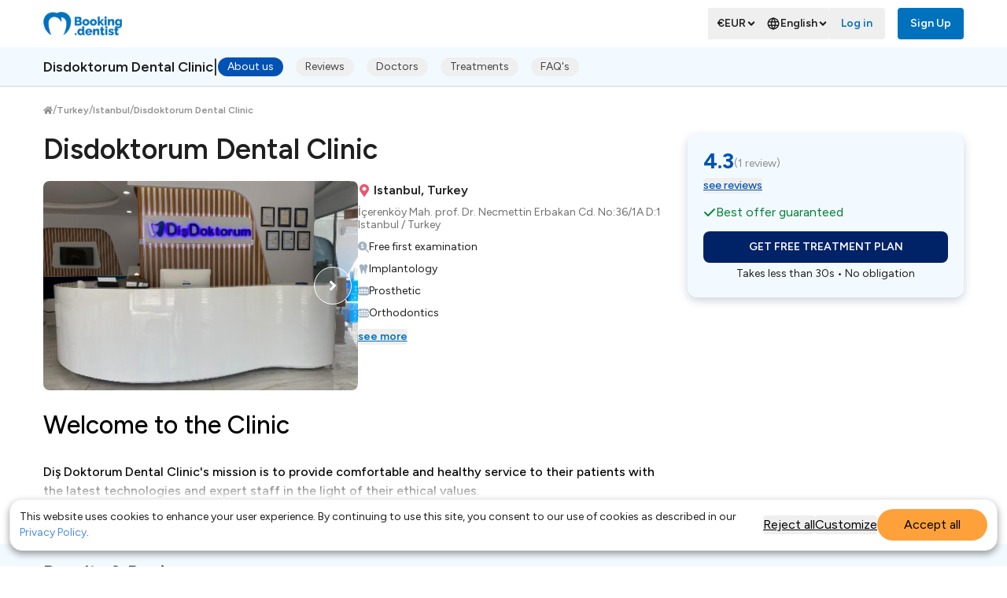

--- FILE ---
content_type: text/html; charset=utf-8
request_url: https://www.booking.dentist/dental-clinic/disdoktorum-dental-clinic
body_size: 58087
content:
<!DOCTYPE html><html lang="en"><head><meta charSet="utf-8"/><meta name="viewport" content="width=device-width, initial-scale=1"/><link rel="preload" as="image" href="https://booking-assets.fra1.digitaloceanspaces.com/partner/38b066f8-e311-4c83-8dba-665d6cfb6e38/disdoktorum20dental20clinic20-20naslovna_480_320px-440.jpg"/><link rel="preload" as="image" href="https://booking-assets.fra1.digitaloceanspaces.com/partner/bdc06ce5-4bfa-4e4c-81e6-d7414496aa8b/disdoktorum20dental20clinic20-2010_1440px-440.jpg"/><link rel="preload" as="image" href="https://booking-assets.fra1.digitaloceanspaces.com/partner/266c5a2f-8e38-46eb-947e-cbdc3c68bb47/disdoktorum20dental20clinic20-2011_1440px-440.jpg"/><link rel="preload" as="image" href="https://booking-assets.fra1.digitaloceanspaces.com/partner/4dbc9a46-4370-4add-a258-93d0e45d5e5d/disdoktorum20dental20clinic20-201_1440px-440.jpg"/><link rel="preload" as="image" href="https://booking-assets.fra1.digitaloceanspaces.com/partner/488aad39-a68b-426f-943f-7c6ebdd7f49b/disdoktorum20dental20clinic20-2012_1440px-440.jpg"/><link rel="preload" as="image" href="https://booking-assets.fra1.digitaloceanspaces.com/partner/59a3c0fe-933d-451d-baf7-222bac48804d/disdoktorum20dental20clinic20-202_1440px-440.jpg"/><link rel="preload" as="image" href="https://booking-assets.fra1.digitaloceanspaces.com/partner/903a7577-68ce-4fab-9089-8e2233ef46ad/disdoktorum20dental20clinic20-205_1440px-440.jpg"/><link rel="preload" as="image" href="https://booking-assets.fra1.digitaloceanspaces.com/partner/299d8935-c3c2-49c8-a718-04220db5f4d8/disdoktorum20dental20clinic20-203_1440px-440.jpg"/><link rel="preload" as="image" href="https://booking-assets.fra1.digitaloceanspaces.com/partner/e64c901f-defe-4c28-b8cc-e7a8abeb99de/disdoktorum20dental20clinic20-204_1440px-440.jpg"/><link rel="preload" as="image" href="https://booking-assets.fra1.digitaloceanspaces.com/partner/4d6cc228-b13b-4b08-b85a-d988a2fae9b5/disdoktorum20dental20clinic20-207_1440px-440.jpg"/><link rel="stylesheet" href="/_next/static/css/aca57ada653ce0ed.css" data-precedence="next"/><link rel="stylesheet" href="/_next/static/css/43e4bc8baf9a3590.css" data-precedence="next"/><link rel="stylesheet" href="/_next/static/css/8b9f9dd5452dfe71.css" data-precedence="next"/><link rel="stylesheet" href="/_next/static/css/150f4d015f176e5a.css" data-precedence="next"/><link rel="stylesheet" href="/_next/static/css/a9666763fd10854c.css" data-precedence="next"/><link rel="preload" as="script" fetchPriority="low" href="/_next/static/chunks/webpack-d305b2a38d63f089.js"/><script src="/_next/static/chunks/fd9d1056-f8b5839af6992639.js" async=""></script><script src="/_next/static/chunks/2117-eceddc498739ef1f.js" async=""></script><script src="/_next/static/chunks/main-app-be3d940aef6bd3eb.js" async=""></script><script src="/_next/static/chunks/9081a741-6bd9b0993ecc416c.js" async=""></script><script src="/_next/static/chunks/39209d7c-2f666d7ddf6ff260.js" async=""></script><script src="/_next/static/chunks/7945-10f5b6442a7cc3a8.js" async=""></script><script src="/_next/static/chunks/5301-0b2c67c0ef984e51.js" async=""></script><script src="/_next/static/chunks/6693-5b3eacb22ef1602a.js" async=""></script><script src="/_next/static/chunks/5573-31d6d7ff25f9fd29.js" async=""></script><script src="/_next/static/chunks/app/%5Blocale%5D/dental-clinic/%5Bslug%5D/not-found-ed05c337b1fbdf1a.js" async=""></script><script src="/_next/static/chunks/48507feb-f31488e1a9031e8e.js" async=""></script><script src="/_next/static/chunks/5878-3c2194585826d68d.js" async=""></script><script src="/_next/static/chunks/9501-cf1daf06de9b7cf2.js" async=""></script><script src="/_next/static/chunks/9127-3f8e1f8ff3ae7090.js" async=""></script><script src="/_next/static/chunks/6576-b728f0991f870ee2.js" async=""></script><script src="/_next/static/chunks/5817-3fb110eeaebb6419.js" async=""></script><script src="/_next/static/chunks/9439-ff29cfa73555d63e.js" async=""></script><script src="/_next/static/chunks/app/%5Blocale%5D/layout-4325f576c4f3d485.js" async=""></script><script src="/_next/static/chunks/9070-c24aee1cc93eeca2.js" async=""></script><script src="/_next/static/chunks/1309-b68d2981ba398c65.js" async=""></script><script src="/_next/static/chunks/3966-f75e77be3f600dd5.js" async=""></script><script src="/_next/static/chunks/5113-992030267e44610e.js" async=""></script><script src="/_next/static/chunks/3781-a8d1452ca6926b8a.js" async=""></script><script src="/_next/static/chunks/9825-439307b8b7092a9f.js" async=""></script><script src="/_next/static/chunks/app/%5Blocale%5D/dental-clinic/%5Bslug%5D/page-e29c59ad32859fde.js" async=""></script><link rel="preload" href="https://www.googletagmanager.com/gtm.js?id=GTM-M28DFJ7" as="script"/><link rel="preload" as="image" href="https://booking-assets.fra1.digitaloceanspaces.com/partner/a5894838-030e-48b3-8f12-6e9e1c95dba4/disdoktorum20dental20clinic20-208_1440px-440.jpg"/><link rel="preload" as="image" href="https://booking-assets.fra1.digitaloceanspaces.com/partner/487b89a8-3f64-4465-8a75-c0e430b9828a/disdoktorum20dental20clinic20-206_1440px-440.jpg"/><link rel="preload" as="image" href="https://booking-assets.fra1.digitaloceanspaces.com/partner/b65e454c-cbbc-4bb4-b893-4af659dd9624/disdoktorum20dental20clinic20-209_1440px-440.jpg"/><link rel="preload" as="image" href="/_next/static/media/reviewPlaceholderAvatar.5b346293.png"/><link rel="preload" as="image" href="https://booking-assets.fra1.digitaloceanspaces.com/partner/doctors/2fe8cc3e-f5b0-44cf-9fd8-10f9224d2667/1-440.jpg"/><link rel="preload" as="image" href="https://booking-assets.fra1.digitaloceanspaces.com/partner/doctors/2a54f036-9512-45bd-b83c-fb0cb42f588b/2-440.jpg"/><link rel="preload" as="image" href="https://booking-assets.fra1.digitaloceanspaces.com/service/e71f356f-721b-43b2-b1c3-5287d99f0cbd/040100727_600_600px-440.jpg"/><link rel="preload" as="image" href="https://booking-assets.fra1.digitaloceanspaces.com/service/e8b07f27-6359-4090-a304-75b9fcd74ca7/040300469_600_600px-440.jpg"/><link rel="preload" as="image" href="https://booking-assets.fra1.digitaloceanspaces.com/service/9f0ad6ae-6f53-4359-abc7-e0536939dcc6/040800184_600_600px-440.jpg"/><link rel="preload" as="image" href="https://booking-assets.fra1.digitaloceanspaces.com/service/129f762a-8b51-42ad-83fb-ee358ece44c9/020500892_600_600px-440.jpg"/><link rel="preload" as="image" href="https://booking-assets.fra1.digitaloceanspaces.com/service/ad4f9954-3a52-443e-873a-05ca3a7a6356/020700680_600_600px-440.jpg"/><link rel="preload" as="image" href="https://booking-assets.fra1.digitaloceanspaces.com/service/506e449c-cfbe-49b0-bd67-b80dfc170a6f/020200869_600_600px-440.jpg"/><link rel="preload" as="image" href="https://booking-assets.fra1.digitaloceanspaces.com/service/73d42bfd-1263-45bd-92f2-4802136cda9e/020300718_600_600px-440.jpg"/><link rel="preload" as="image" href="https://booking-assets.fra1.digitaloceanspaces.com/service/acb69a4a-bc5f-4550-a09e-81dc3d7cb25b/010100243_600_600px-440.jpg"/><link rel="preload" as="image" href="https://booking-assets.fra1.digitaloceanspaces.com/service/ae64583d-54d3-4855-9aed-efc96f37702d/020600873_600_600px-440.jpg"/><link rel="preload" as="image" href="https://booking-assets.fra1.digitaloceanspaces.com/service/f28f453f-ba49-4866-b0b8-9d4b51da88c4/040900138_600_600px-440.jpg"/><link rel="preload" as="image" href="https://booking-assets.fra1.digitaloceanspaces.com/service/2d4d25b6-8bc5-486a-a642-ea0708785db5/020100052_600_600px-440.jpg"/><link rel="preload" as="image" href="https://booking-assets.fra1.digitaloceanspaces.com/service/28248ed7-5239-41aa-a5d0-259fc99bdd42/040400318_600_600px-440.jpg"/><link rel="preload" as="image" href="https://booking-assets.fra1.digitaloceanspaces.com/service/4599a373-2cae-44fb-9082-1f73234722a3/020800194_600_600px-440.jpg"/><link rel="preload" as="image" href="https://booking-assets.fra1.digitaloceanspaces.com/service/73bdb8b6-31b5-47ec-929c-172cdd930b3a/050100022_600_600px-440.jpg"/><link rel="preload" as="image" href="https://booking-assets.fra1.digitaloceanspaces.com/service/f51f45e5-75e3-42dd-85f8-24857c471f8d/010200157_600_600px-440.jpg"/><link rel="preload" as="image" href="https://booking-assets.fra1.digitaloceanspaces.com/service/b13b659f-50aa-4ada-9b57-a00cd636869a/040200419_600_600px-440.jpg"/><link rel="preload" as="image" href="https://booking-assets.fra1.digitaloceanspaces.com/service/34a68602-3bf7-4d5e-97a0-f871726b5524/010300109_600_600px-440.jpg"/><link rel="preload" as="image" href="https://booking-assets.fra1.digitaloceanspaces.com/service/33a8f24c-0f64-48f4-87d0-bdcfbfe6f728/050200594_600_600px-440.jpg"/><link rel="preload" as="image" href="https://booking-assets.fra1.digitaloceanspaces.com/service/5dc50b4c-6193-4856-86a5-b8e9263de9cd/060500013_600_600px-440.jpg"/><link rel="preload" as="image" href="https://booking-assets.fra1.digitaloceanspaces.com/service/db365755-55df-4b15-af14-6e8b3562144b/030100204_600_600px-440.jpg"/><link rel="preload" as="image" href="https://booking-assets.fra1.digitaloceanspaces.com/service/55d60789-1518-4341-a26c-222e3562a35e/010600171_600_600px-440.jpg"/><link rel="preload" as="image" href="https://booking-assets.fra1.digitaloceanspaces.com/service/33638376-ec58-466b-9fce-cb00505eba1e/010500185_600_600px-440.jpg"/><link rel="preload" as="image" href="https://booking-assets.fra1.digitaloceanspaces.com/service/068341b4-9e64-492b-9d2e-dcd17c8570bd/021400120_600_600px-440.jpg"/><link rel="preload" as="image" href="/images/bd-logo-white.svg"/><link rel="preload" as="image" href="/images/doctor.png"/><title>Disdoktorum Dental Clinic, Istanbul | Updated Prices</title><meta name="description" content="Explore the Best Medical Treatments at Disdoktorum Dental Clinic: Enjoy outstanding quality, significant discounts, and a relaxing vacation all in one!"/><link rel="canonical" href="https://www.booking.dentist/dental-clinic/disdoktorum-dental-clinic"/><link rel="alternate" hrefLang="x-default" href="https://www.booking.dentist/dental-clinic/disdoktorum-dental-clinic"/><link rel="alternate" hrefLang="en" href="https://www.booking.dentist/dental-clinic/disdoktorum-dental-clinic"/><link rel="alternate" hrefLang="sr" href="https://www.booking.dentist/sr/stomatoloska-ordinacija/disdoktorum-dental-clinic"/><link rel="alternate" hrefLang="hr" href="https://www.booking.dentist/hr/stomatoloska-ordinacija/disdoktorum-dental-clinic"/><link rel="alternate" hrefLang="it" href="https://www.booking.dentist/it/clinica-odontoiatrica/disdoktorum-dental-clinic"/><link rel="alternate" hrefLang="sl" href="https://www.booking.dentist/sl/zobna-ordinacija/disdoktorum-dental-clinic"/><meta property="og:title" content="Disdoktorum Dental Clinic"/><meta property="og:description" content="Explore the Best Medical Treatments at Disdoktorum Dental Clinic: Enjoy outstanding quality, significant discounts, and a relaxing vacation all in one!"/><meta property="og:url" content="https://www.booking.dentist/dental-clinic/disdoktorum-dental-clinic"/><meta property="og:image" content="https://booking-assets.fra1.digitaloceanspaces.com/partner/38b066f8-e311-4c83-8dba-665d6cfb6e38/disdoktorum20dental20clinic20-20naslovna_480_320px-1440.jpg"/><meta property="og:image:width" content="1440"/><meta property="og:image:alt" content="Disdoktorum Dental Clinic"/><meta property="og:type" content="article"/><meta name="twitter:card" content="summary_large_image"/><meta name="twitter:title" content="Disdoktorum Dental Clinic"/><meta name="twitter:description" content="Explore the Best Medical Treatments at Disdoktorum Dental Clinic: Enjoy outstanding quality, significant discounts, and a relaxing vacation all in one!"/><meta name="twitter:image" content="https://booking-assets.fra1.digitaloceanspaces.com/partner/38b066f8-e311-4c83-8dba-665d6cfb6e38/disdoktorum20dental20clinic20-20naslovna_480_320px-1440.jpg"/><link rel="icon" href="/favicon.ico" type="image/x-icon" sizes="48x48"/><meta name="next-size-adjust"/><script src="/_next/static/chunks/polyfills-42372ed130431b0a.js" noModule=""></script></head><body class="__variable_020838 __variable_020838"><div class="flex min-h-[100vh] flex-col"><div id="top-marker" class="pointer-events-none invisible absolute top-0 h-[1px] w-full"></div><header class="group relative z-[45] m-auto flex h-[60px] w-full max-w-[1170px] items-center justify-center bg-transparent px-4 py-2.5 xl:px-0 alternative"><div class="flex h-full w-full items-center justify-between"><div><a href="/"><img alt="Logo" loading="lazy" width="100" height="36" decoding="async" data-nimg="1" class="cursor-pointer" style="color:transparent" srcSet="/_next/image?url=%2Fimages%2Flogo-color.png&amp;w=128&amp;q=75 1x, /_next/image?url=%2Fimages%2Flogo-color.png&amp;w=256&amp;q=75 2x" src="/_next/image?url=%2Fimages%2Flogo-color.png&amp;w=256&amp;q=75"/></a></div><div class="flex"><button aria-haspopup="true" aria-expanded="false" type="button" class="szh-menu-button hidden gap-1 px-3 py-2.5 pr-0 text-sm font-semibold capitalize text-white hover:cursor-pointer group-[.alternative]:text-monotone-600 md:inline-flex md:items-center">€<!-- -->EUR<svg stroke="currentColor" fill="currentColor" stroke-width="0" viewBox="0 0 320 512" height="1em" width="1em" xmlns="http://www.w3.org/2000/svg"><path d="M143 352.3L7 216.3c-9.4-9.4-9.4-24.6 0-33.9l22.6-22.6c9.4-9.4 24.6-9.4 33.9 0l96.4 96.4 96.4-96.4c9.4-9.4 24.6-9.4 33.9 0l22.6 22.6c9.4 9.4 9.4 24.6 0 33.9l-136 136c-9.2 9.4-24.4 9.4-33.8 0z"></path></svg></button><div class="szh-menu-container szh-menu-container--itemTransition" style="position:absolute"><ul role="menu" aria-label="Menu" tabindex="-1" class="szh-menu szh-menu--state-closed szh-menu--dir-bottom min-w-[160px] mobileMax:hidden bg-white rounded text-monotone-600 shadow-[0px_1px_2px_rgba(0,0,0,0.25)] z-20" style="margin:0;display:none;position:absolute;left:0;top:0"><li tabindex="-1" style="position:absolute;left:0;top:0;display:block;outline:none" aria-hidden="true" role="menuitem"></li><li role="menuitem" tabindex="-1" class="szh-menu__item"><div class="group:menu flex items-center px-3 py-2 hover:cursor-pointer hover:bg-info hover:text-white">€<!-- -->EUR</div></li><li role="menuitem" tabindex="-1" class="szh-menu__item"><div class="group:menu flex items-center px-3 py-2 hover:cursor-pointer hover:bg-info hover:text-white">£<!-- -->GBP</div></li><li role="menuitem" tabindex="-1" class="szh-menu__item"><div class="group:menu flex items-center px-3 py-2 hover:cursor-pointer hover:bg-info hover:text-white">$<!-- -->USD</div></li><li role="menuitem" tabindex="-1" class="szh-menu__item"><div class="group:menu flex items-center px-3 py-2 hover:cursor-pointer hover:bg-info hover:text-white">$<!-- -->AUD</div></li></ul></div><div class="flex items-center gap-0.5 md:hidden"><select class="mr-2 bg-transparent text-sm font-semibold capitalize text-monotone-600 outline-none ring-0"><option value="EUR" selected="">€<!-- -->EUR</option><option value="GBP">£<!-- -->GBP</option><option value="USD">$<!-- -->USD</option><option value="AUD">$<!-- -->AUD</option></select></div><button aria-haspopup="true" aria-expanded="false" type="button" class="szh-menu-button hidden gap-1 px-3 py-2.5 pr-0 text-sm font-semibold capitalize text-white hover:cursor-pointer group-[.alternative]:text-monotone-600 md:inline-flex md:items-center"><svg stroke="currentColor" fill="none" stroke-width="2" viewBox="0 0 24 24" stroke-linecap="round" stroke-linejoin="round" height="18" width="18" xmlns="http://www.w3.org/2000/svg"><path stroke="none" d="M0 0h24v24H0z" fill="none"></path><path d="M3 12a9 9 0 1 0 18 0a9 9 0 0 0 -18 0"></path><path d="M3.6 9h16.8"></path><path d="M3.6 15h16.8"></path><path d="M11.5 3a17 17 0 0 0 0 18"></path><path d="M12.5 3a17 17 0 0 1 0 18"></path></svg>English<svg stroke="currentColor" fill="currentColor" stroke-width="0" viewBox="0 0 320 512" height="1em" width="1em" xmlns="http://www.w3.org/2000/svg"><path d="M143 352.3L7 216.3c-9.4-9.4-9.4-24.6 0-33.9l22.6-22.6c9.4-9.4 24.6-9.4 33.9 0l96.4 96.4 96.4-96.4c9.4-9.4 24.6-9.4 33.9 0l22.6 22.6c9.4 9.4 9.4 24.6 0 33.9l-136 136c-9.2 9.4-24.4 9.4-33.8 0z"></path></svg></button><div class="szh-menu-container szh-menu-container--itemTransition" style="position:absolute"><ul role="menu" aria-label="Menu" tabindex="-1" class="szh-menu szh-menu--state-closed szh-menu--dir-bottom min-w-[160px] mobileMax:hidden bg-white rounded text-monotone-600 shadow-[0px_1px_2px_rgba(0,0,0,0.25)] z-20" style="margin:0;display:none;position:absolute;left:0;top:0"><li tabindex="-1" style="position:absolute;left:0;top:0;display:block;outline:none" aria-hidden="true" role="menuitem"></li></ul></div><div class="flex items-center gap-0.5 md:hidden"><svg stroke="currentColor" fill="none" stroke-width="2" viewBox="0 0 24 24" stroke-linecap="round" stroke-linejoin="round" class="text-sm font-semibold text-monotone-600" height="18" width="18" xmlns="http://www.w3.org/2000/svg"><path stroke="none" d="M0 0h24v24H0z" fill="none"></path><path d="M3 12a9 9 0 1 0 18 0a9 9 0 0 0 -18 0"></path><path d="M3.6 9h16.8"></path><path d="M3.6 15h16.8"></path><path d="M11.5 3a17 17 0 0 0 0 18"></path><path d="M12.5 3a17 17 0 0 1 0 18"></path></svg><select class="mr-2 bg-transparent text-sm font-semibold capitalize text-monotone-600 outline-none ring-0"></select></div><button type="button" class="flex items-center justify-center font-semibold rounded text-sm leading-5 disabled:cursor-not-allowed disabled:opacity-75 transition text-white hover:bg-primary disabled:bg-transparent px-4 py-2.5 h-10 hidden group-[.alternative]:text-primary hover:group-[.alternative]:bg-transparent hover:group-[.alternative]:text-primary-400 md:inline-block ">Log in</button><button type="button" class="flex items-center justify-center font-semibold rounded text-sm leading-5 disabled:cursor-not-allowed disabled:opacity-75 transition border border-solid border-primary hover:border-primary-400 disabled:border-monotone disabled:text-monotone py-[9px] border-none bg-white px-4 py-2.5 h-10 ml-4 hidden text-primary hover:text-primary-400 group-[.alternative]:bg-primary group-[.alternative]:text-white hover:group-[.alternative]:bg-primary-400 md:inline-block">Sign Up</button><button type="button" class="border border-solid border border-solid p-0 mr-2 flex h-[36px] w-[36px] items-center justify-center border-none bg-white text-monotone md:hidden" aria-label="header.openSearchbox"><svg stroke="currentColor" fill="currentColor" stroke-width="0" viewBox="0 0 512 512" height="1em" width="1em" xmlns="http://www.w3.org/2000/svg"><path d="M505 442.7L405.3 343c-4.5-4.5-10.6-7-17-7H372c27.6-35.3 44-79.7 44-128C416 93.1 322.9 0 208 0S0 93.1 0 208s93.1 208 208 208c48.3 0 92.7-16.4 128-44v16.3c0 6.4 2.5 12.5 7 17l99.7 99.7c9.4 9.4 24.6 9.4 33.9 0l28.3-28.3c9.4-9.4 9.4-24.6.1-34zM208 336c-70.7 0-128-57.2-128-128 0-70.7 57.2-128 128-128 70.7 0 128 57.2 128 128 0 70.7-57.2 128-128 128z"></path></svg></button><button type="button" class="border border-solid border border-solid p-0 rounded p-[9px] group-[.alternative]:border-monotone md:hidden border-white" aria-label="Toggle Navbar"><svg stroke="currentColor" fill="currentColor" stroke-width="0" viewBox="0 0 448 512" class="group-[.alternative]:fill-monotone fill-white" height="1em" width="1em" xmlns="http://www.w3.org/2000/svg"><path d="M16 132h416c8.837 0 16-7.163 16-16V76c0-8.837-7.163-16-16-16H16C7.163 60 0 67.163 0 76v40c0 8.837 7.163 16 16 16zm0 160h416c8.837 0 16-7.163 16-16v-40c0-8.837-7.163-16-16-16H16c-8.837 0-16 7.163-16 16v40c0 8.837 7.163 16 16 16zm0 160h416c8.837 0 16-7.163 16-16v-40c0-8.837-7.163-16-16-16H16c-8.837 0-16 7.163-16 16v40c0 8.837 7.163 16 16 16z"></path></svg></button></div><div class="fixed left-0 top-0 z-50 h-full w-full overflow-auto bg-white px-4 transition-all duration-300 md:hidden translate-x-[-100%]"><div class="flex h-[60px] w-full max-w-[1170px] items-center justify-between"><div><a href="/"><img alt="Logo" loading="lazy" width="100" height="36" decoding="async" data-nimg="1" class="cursor-pointer" style="color:transparent" srcSet="/_next/image?url=%2Fimages%2Flogo-color.png&amp;w=128&amp;q=75 1x, /_next/image?url=%2Fimages%2Flogo-color.png&amp;w=256&amp;q=75 2x" src="/_next/image?url=%2Fimages%2Flogo-color.png&amp;w=256&amp;q=75"/></a></div><button type="button" class="border border-solid border border-solid p-0 rounded p-[9px] group-[.alternative]:border-monotone md:hidden !border-monotone-600" aria-label="Toggle Navbar"><svg stroke="currentColor" fill="currentColor" stroke-width="0" viewBox="0 0 352 512" class="group-[.alternative]:fill-monotone !fill-monotone-600" height="1em" width="1em" xmlns="http://www.w3.org/2000/svg"><path d="M242.72 256l100.07-100.07c12.28-12.28 12.28-32.19 0-44.48l-22.24-22.24c-12.28-12.28-32.19-12.28-44.48 0L176 189.28 75.93 89.21c-12.28-12.28-32.19-12.28-44.48 0L9.21 111.45c-12.28 12.28-12.28 32.19 0 44.48L109.28 256 9.21 356.07c-12.28 12.28-12.28 32.19 0 44.48l22.24 22.24c12.28 12.28 32.2 12.28 44.48 0L176 322.72l100.07 100.07c12.28 12.28 32.2 12.28 44.48 0l22.24-22.24c12.28-12.28 12.28-32.19 0-44.48L242.72 256z"></path></svg></button></div><div class="pt-5"><h6 class="mb-[11px]">Profile</h6><button type="button" class="flex items-center justify-center font-semibold rounded text-sm leading-5 disabled:cursor-not-allowed disabled:opacity-75 transition border border-solid border-primary hover:border-primary-400 disabled:border-monotone disabled:text-monotone py-[9px] border-none bg-white px-4 py-2.5 h-10 pl-2 [&amp;&gt;svg]:mr-1 -ml-2 text-monotone-600"><svg stroke="currentColor" fill="currentColor" stroke-width="0" viewBox="0 0 640 512" class="text-monotone" height="1em" width="1em" xmlns="http://www.w3.org/2000/svg"><path d="M624 448h-80V113.45C544 86.19 522.47 64 496 64H384v64h96v384h144c8.84 0 16-7.16 16-16v-32c0-8.84-7.16-16-16-16zM312.24 1.01l-192 49.74C105.99 54.44 96 67.7 96 82.92V448H16c-8.84 0-16 7.16-16 16v32c0 8.84 7.16 16 16 16h336V33.18c0-21.58-19.56-37.41-39.76-32.17zM264 288c-13.25 0-24-14.33-24-32s10.75-32 24-32 24 14.33 24 32-10.75 32-24 32z"></path></svg>Log in</button><button type="button" class="flex items-center justify-center font-semibold rounded text-sm leading-5 disabled:cursor-not-allowed disabled:opacity-75 transition border border-solid border-primary hover:border-primary-400 disabled:border-monotone disabled:text-monotone py-[9px] border-none bg-white px-4 py-2.5 h-10 pl-2 [&amp;&gt;svg]:mr-1 -ml-2 text-monotone-600"><svg stroke="currentColor" fill="currentColor" stroke-width="0" viewBox="0 0 640 512" class="text-monotone" height="1em" width="1em" xmlns="http://www.w3.org/2000/svg"><path d="M624 208h-64v-64c0-8.8-7.2-16-16-16h-32c-8.8 0-16 7.2-16 16v64h-64c-8.8 0-16 7.2-16 16v32c0 8.8 7.2 16 16 16h64v64c0 8.8 7.2 16 16 16h32c8.8 0 16-7.2 16-16v-64h64c8.8 0 16-7.2 16-16v-32c0-8.8-7.2-16-16-16zm-400 48c70.7 0 128-57.3 128-128S294.7 0 224 0 96 57.3 96 128s57.3 128 128 128zm89.6 32h-16.7c-22.2 10.2-46.9 16-72.9 16s-50.6-5.8-72.9-16h-16.7C60.2 288 0 348.2 0 422.4V464c0 26.5 21.5 48 48 48h352c26.5 0 48-21.5 48-48v-41.6c0-74.2-60.2-134.4-134.4-134.4z"></path></svg>Sign Up</button></div></div></div></header><div class="flex flex-grow flex-col [&amp;&gt;div]:w-full"><script type="application/ld+json">{"@context":"https://schema.org","@graph":[{"@type":"BreadcrumbList","itemListElement":[{"@type":"ListItem","position":1,"item":{"@id":"https://www.booking.dentist","name":"Home"}},{"@type":"ListItem","position":2,"item":{"@id":"https://www.booking.dentist/dental-clinics/turkey","name":"Turkey"}},{"@type":"ListItem","position":3,"item":{"@id":"https://www.booking.dentist/dental-clinics/turkey/istanbul","name":"Istanbul"}},{"@type":"ListItem","position":4,"item":{"@id":"https://www.booking.dentist/dental-clinic/disdoktorum-dental-clinic","name":"Disdoktorum Dental Clinic"}}]},{"@type":["LocalBusiness","Dentist"],"@id":"https://www.booking.dentist/dental-clinic/disdoktorum-dental-clinic#dentist","url":"https://www.booking.dentist/dental-clinic/disdoktorum-dental-clinic","medicalSpecialty":"Dentistry","description":"","address":{"@type":"PostalAddress","streetAddress":"İçerenköy Mah. prof. Dr. Necmettin Erbakan Cd. No:36/1A D:1 Istanbul / Turkey","addressLocality":"Istanbul","addressCountry":"Turkey"},"name":"Disdoktorum Dental Clinic","hasOfferCatalog":{"@type":"OfferCatalog","name":"All 23 treatments","itemListElement":[{"@type":"Offer","price":120,"priceCurrency":"EUR","itemOffered":{"@type":"Service","name":"Metal ceramic crown","url":"https://www.booking.dentist/dental-clinic/disdoktorum-dental-clinic/#5aa095d6-9f56-420b-b9a7-54bb931a5369"}},{"@type":"Offer","price":210,"priceCurrency":"EUR","itemOffered":{"@type":"Service","name":"Zirconia crown","url":"https://www.booking.dentist/dental-clinic/disdoktorum-dental-clinic/#536a23dc-926f-4d50-b4b2-d098b898af2c"}},{"@type":"Offer","price":250,"priceCurrency":"EUR","itemOffered":{"@type":"Service","name":"Porcelain veneers","url":"https://www.booking.dentist/dental-clinic/disdoktorum-dental-clinic/#9ae088fb-07eb-4225-89ba-4121d307f2e3"}},{"@type":"Offer","price":3000,"priceCurrency":"EUR","itemOffered":{"@type":"Service","name":"All on 4 dental implants","url":"https://www.booking.dentist/dental-clinic/disdoktorum-dental-clinic/#6df5570b-b898-47ad-a94a-7de82973f772"}},{"@type":"Offer","price":3800,"priceCurrency":"EUR","itemOffered":{"@type":"Service","name":"All on 6 dental implants (acrylic teeth)","url":"https://www.booking.dentist/dental-clinic/disdoktorum-dental-clinic/#b16d70f1-6113-428b-b8f4-945b148fca1d"}},{"@type":"Offer","price":550,"priceCurrency":"EUR","itemOffered":{"@type":"Service","name":"Nobel Biocare implants","url":"https://www.booking.dentist/dental-clinic/disdoktorum-dental-clinic/#4e76320e-97bf-4f09-ad18-7188a3e1f9f2"}},{"@type":"Offer","price":650,"priceCurrency":"EUR","itemOffered":{"@type":"Service","name":"Straumann implants","url":"https://www.booking.dentist/dental-clinic/disdoktorum-dental-clinic/#25ab9263-7742-4ccb-b8ce-4e41afce7468"}},{"@type":"Offer","price":60,"priceCurrency":"EUR","itemOffered":{"@type":"Service","name":"Composite fillings (white fillings)","url":"https://www.booking.dentist/dental-clinic/disdoktorum-dental-clinic/#b517a0e3-bc54-4d64-b240-d6c4a51065f7"}},{"@type":"Offer","price":3500,"priceCurrency":"EUR","itemOffered":{"@type":"Service","name":"All on 4 dental implants (porcelain teeth)","url":"https://www.booking.dentist/dental-clinic/disdoktorum-dental-clinic/#e1d80f74-aa31-43d2-8f0b-613c4d4cdc11"}},{"@type":"Offer","price":6000,"priceCurrency":"EUR","itemOffered":{"@type":"Service","name":"Hollywood Smile","url":"https://www.booking.dentist/dental-clinic/disdoktorum-dental-clinic/#0b175013-4090-4d18-ae78-642fecfb9c4d"}},{"@type":"Offer","price":40,"priceCurrency":"EUR","itemOffered":{"@type":"Service","name":"Tooth extraction","url":"https://www.booking.dentist/dental-clinic/disdoktorum-dental-clinic/#5e388873-0382-4dcb-a0a5-32f3055dabfb"}},{"@type":"Offer","price":550,"priceCurrency":"EUR","itemOffered":{"@type":"Service","name":"Complete dentures","url":"https://www.booking.dentist/dental-clinic/disdoktorum-dental-clinic/#cb75c302-3fa9-4944-abd4-69f4792c84d9"}},{"@type":"Offer","price":4000,"priceCurrency":"EUR","itemOffered":{"@type":"Service","name":"All on 6 dental implants (porcelain teeth)","url":"https://www.booking.dentist/dental-clinic/disdoktorum-dental-clinic/#1322c5f0-2652-46e2-8e29-208abeadd433"}},{"@type":"Offer","price":120,"priceCurrency":"EUR","itemOffered":{"@type":"Service","name":"Zoom teeth whitening","url":"https://www.booking.dentist/dental-clinic/disdoktorum-dental-clinic/#a0e9aef4-6916-484b-bc65-cc593e824a35"}},{"@type":"Offer","price":50,"priceCurrency":"EUR","itemOffered":{"@type":"Service","name":"Removal of dental calculus","url":"https://www.booking.dentist/dental-clinic/disdoktorum-dental-clinic/#8f34710e-4509-4f60-b806-841e8d87fb9e"}},{"@type":"Offer","price":230,"priceCurrency":"EUR","itemOffered":{"@type":"Service","name":"Metal free crown","url":"https://www.booking.dentist/dental-clinic/disdoktorum-dental-clinic/#e433de1a-570f-4018-ab50-c2c01ebac5fe"}},{"@type":"Offer","price":50,"priceCurrency":"EUR","itemOffered":{"@type":"Service","name":"Removal of dental calculus + teeth polishing","url":"https://www.booking.dentist/dental-clinic/disdoktorum-dental-clinic/#62a8998c-1e85-471d-a3a5-c1060908940d"}},{"@type":"Offer","price":120,"priceCurrency":"EUR","itemOffered":{"@type":"Service","name":"Laser teeth whitening","url":"https://www.booking.dentist/dental-clinic/disdoktorum-dental-clinic/#19f01640-9062-4954-9fdf-ba497f7d9f3c"}},{"@type":"Offer","price":2900,"priceCurrency":"EUR","itemOffered":{"@type":"Service","name":"Invisaligne orhtodontic device (one jaw)","url":"https://www.booking.dentist/dental-clinic/disdoktorum-dental-clinic/#e54326ed-98b8-47ee-9a09-01c3f4f813a8"}},{"@type":"Offer","price":500,"priceCurrency":"EUR","itemOffered":{"@type":"Service","name":"Full periodontal treatment","url":"https://www.booking.dentist/dental-clinic/disdoktorum-dental-clinic/#0e5e1842-6ac2-4cdd-9878-32551ea4f397"}},{"@type":"Offer","price":100,"priceCurrency":"EUR","itemOffered":{"@type":"Service","name":"Endodontic treatment of a vital tooth","url":"https://www.booking.dentist/dental-clinic/disdoktorum-dental-clinic/#4a65837d-e9b6-437d-8545-901712fcbc13"}},{"@type":"Offer","price":20,"priceCurrency":"EUR","itemOffered":{"@type":"Service","name":"Sandblasting for teeth with air flow method (removal of pigmentation)","url":"https://www.booking.dentist/dental-clinic/disdoktorum-dental-clinic/#2c3eea2d-ad06-4c0e-bb84-962e61b46b6d"}},{"@type":"Offer","price":750,"priceCurrency":"EUR","itemOffered":{"@type":"Service","name":"Straumann SLActive Implant insertion","url":"https://www.booking.dentist/dental-clinic/disdoktorum-dental-clinic/#f9d26fd3-ab07-4a1e-84e7-5df1d088913d"}}]},"availableService":[{"@type":"MedicalProcedure","name":"Metal ceramic crown"},{"@type":"MedicalProcedure","name":"Zirconia crown"},{"@type":"MedicalProcedure","name":"Porcelain veneers"},{"@type":"MedicalProcedure","name":"All on 4 dental implants"},{"@type":"MedicalProcedure","name":"All on 6 dental implants (acrylic teeth)"},{"@type":"MedicalProcedure","name":"Nobel Biocare implants"},{"@type":"MedicalProcedure","name":"Straumann implants"},{"@type":"MedicalProcedure","name":"Composite fillings (white fillings)"},{"@type":"MedicalProcedure","name":"All on 4 dental implants (porcelain teeth)"},{"@type":"MedicalProcedure","name":"Hollywood Smile"},{"@type":"MedicalProcedure","name":"Tooth extraction"},{"@type":"MedicalProcedure","name":"Complete dentures"},{"@type":"MedicalProcedure","name":"All on 6 dental implants (porcelain teeth)"},{"@type":"MedicalProcedure","name":"Zoom teeth whitening"},{"@type":"MedicalProcedure","name":"Removal of dental calculus"},{"@type":"MedicalProcedure","name":"Metal free crown"},{"@type":"MedicalProcedure","name":"Removal of dental calculus + teeth polishing"},{"@type":"MedicalProcedure","name":"Laser teeth whitening"},{"@type":"MedicalProcedure","name":"Invisaligne orhtodontic device (one jaw)"},{"@type":"MedicalProcedure","name":"Full periodontal treatment"},{"@type":"MedicalProcedure","name":"Endodontic treatment of a vital tooth"},{"@type":"MedicalProcedure","name":"Sandblasting for teeth with air flow method (removal of pigmentation)"},{"@type":"MedicalProcedure","name":"Straumann SLActive Implant insertion"}],"isAcceptingNewPatients":true,"currenciesAccepted":"EUR","priceRange":"20 - 6000","image":[{"@type":"ImageObject","url":"https://booking-assets.fra1.digitaloceanspaces.com/partner/38b066f8-e311-4c83-8dba-665d6cfb6e38/disdoktorum20dental20clinic20-20naslovna_480_320px-1920.jpg"},{"@type":"ImageObject","url":"https://booking-assets.fra1.digitaloceanspaces.com/partner/38b066f8-e311-4c83-8dba-665d6cfb6e38/disdoktorum20dental20clinic20-20naslovna_480_320px-1440.jpg"}],"aggregateRating":{"@type":"AggregateRating","ratingValue":4.3,"bestRating":5,"worstRating":1,"ratingCount":1},"review":[{"@type":"Review","name":"Patient Review","reviewRating":{"@type":"Rating","ratingValue":4.3},"reviewBody":"Dr. Mr. Hakan helped me get over my fear of dental treatment, by explaining the whole process one by one and slowly, without any haste. Really professional and clean place.","author":{"@type":"Person","name":"Melih Başkaya"}}],"member":[{"@type":"Person","image":[{"@type":"ImageObject","url":"https://booking-assets.fra1.digitaloceanspaces.com/partner/doctors/2fe8cc3e-f5b0-44cf-9fd8-10f9224d2667/1-1920.jpg"},{"@type":"ImageObject","url":"https://booking-assets.fra1.digitaloceanspaces.com/partner/doctors/2fe8cc3e-f5b0-44cf-9fd8-10f9224d2667/1-1440.jpg"}],"name":"Hakan Doğantepe","jobTitle":"Specialist Dentist","medicalSpecialty":"Dentistry"},{"@type":"Person","image":[{"@type":"ImageObject","url":"https://booking-assets.fra1.digitaloceanspaces.com/partner/doctors/2a54f036-9512-45bd-b83c-fb0cb42f588b/2-1920.jpg"},{"@type":"ImageObject","url":"https://booking-assets.fra1.digitaloceanspaces.com/partner/doctors/2a54f036-9512-45bd-b83c-fb0cb42f588b/2-1440.jpg"}],"name":"Cihan UYSAL","jobTitle":"Specialist Dentist","medicalSpecialty":"Dentistry"}]},{"@type":"FAQPage","inLanguage":"en","mainEntity":[{"@type":"Question","name":"What are some of the most popular treatments for Disdoktorum Dental Clinic?","acceptedAnswer":{"@type":"Answer","text":"Some of the most popular treatments in Disdoktorum Dental Clinic are: Metal ceramic crown Zirconia crown Porcelain veneers"}},{"@type":"Question","name":"Which amenities are available in Disdoktorum Dental Clinic?","acceptedAnswer":{"@type":"Answer","text":"faq.availableAmenitiesAnswer Free first examination Implantology Prosthetic Orthodontics"}},{"@type":"Question","name":"How do I find the best clinic for my dental treatment abroad?","acceptedAnswer":{"@type":"Answer","text":"To find the best clinic for your dental treatment abroad, you can use our platform to compare different clinics based on their prices, reviews, ratings, services, facilities, locations, and credentials. You can also contact our advisors who can help you choose the most suitable clinic for your needs."}},{"@type":"Question","name":"How do I book an appointment with a clinic abroad?","acceptedAnswer":{"@type":"Answer","text":"To book an appointment with a clinic abroad, you can use our platform to request an inquiry to the clinic of your choice. You can also set up your plans with client managers who will assist you through the process."}}]}]}</script><nav class="sticky top-0 z-30 border-b bg-[#F3FAFF] shadow-sm"><div class="mx-auto max-w-[1170px] px-4 xl:px-0"><div class="flex items-center gap-4"><span class="hidden text-lg font-semibold lg:block">Disdoktorum Dental Clinic</span><span class="hidden text-[22px] lg:block">|</span><ul class="flex space-x-4 overflow-auto py-3"><li><button class="cursor-pointer whitespace-nowrap rounded-xl px-3 py-1 text-sm leading-4 transition-colors bg-[#0052B4] text-white">About us</button></li><li><button class="cursor-pointer whitespace-nowrap rounded-xl px-3 py-1 text-sm leading-4 transition-colors text-[#454545] hover:bg-gray-100">Reviews</button></li><li><button class="cursor-pointer whitespace-nowrap rounded-xl px-3 py-1 text-sm leading-4 transition-colors text-[#454545] hover:bg-gray-100">Doctors</button></li><li><button class="cursor-pointer whitespace-nowrap rounded-xl px-3 py-1 text-sm leading-4 transition-colors text-[#454545] hover:bg-gray-100">Treatments</button></li><li><button class="cursor-pointer whitespace-nowrap rounded-xl px-3 py-1 text-sm leading-4 transition-colors text-[#454545] hover:bg-gray-100">FAQ&#x27;s</button></li></ul></div></div></nav><div class="relative"><div class="mx-auto max-w-[1170px] px-4 xl:px-0"><ol class="gap-2 text-xs text-[#8E8E8E] md:flex flex my-[10px] md:my-5"><li class="flex items-center"><a class="hover:underline" href="/"><svg stroke="currentColor" fill="currentColor" stroke-width="0" viewBox="0 0 576 512" class="text-xs" height="1em" width="1em" xmlns="http://www.w3.org/2000/svg"><path d="M280.37 148.26L96 300.11V464a16 16 0 0 0 16 16l112.06-.29a16 16 0 0 0 15.92-16V368a16 16 0 0 1 16-16h64a16 16 0 0 1 16 16v95.64a16 16 0 0 0 16 16.05L464 480a16 16 0 0 0 16-16V300L295.67 148.26a12.19 12.19 0 0 0-15.3 0zM571.6 251.47L488 182.56V44.05a12 12 0 0 0-12-12h-56a12 12 0 0 0-12 12v72.61L318.47 43a48 48 0 0 0-61 0L4.34 251.47a12 12 0 0 0-1.6 16.9l25.5 31A12 12 0 0 0 45.15 301l235.22-193.74a12.19 12.19 0 0 1 15.3 0L530.9 301a12 12 0 0 0 16.9-1.6l25.5-31a12 12 0 0 0-1.7-16.93z"></path></svg></a></li><li class="flex items-center gap-2"><span>/</span><a class="text-xs font-semibold capitalize hover:underline" href="/dental-clinics/turkey">Turkey</a></li><li class="flex items-center gap-2"><span>/</span><a class="text-xs font-semibold capitalize hover:underline" href="/dental-clinics/turkey/istanbul">Istanbul</a></li><li class="flex items-center gap-2"><span>/</span><span class="text-xs font-semibold capitalize">Disdoktorum Dental Clinic</span></li></ol></div><div class="max-w-[1170px] md:mx-auto md:px-4 xl:px-0"><div class="scroll-mt-[60px] md:mr-5 md:w-[calc(70%-20px)]" id="about"><h1 class="mx-auto mb-5 line-clamp-3 max-w-[1170px] px-4 md:line-clamp-2 md:px-0 lg:line-clamp-1" title="Disdoktorum Dental Clinic">Disdoktorum Dental Clinic</h1><div class="mb-5 flex flex-col md:flex-row md:gap-5"><div class="md:w-1/2"><div class="grid gap-2 overflow-hidden md:rounded-lg"><div class="swiper pr-4 lg:pr-0 [&amp;&gt;.swiper-button-disabled]:hidden"><div class="swiper-wrapper"><div class="swiper-slide [&amp;&gt;a]:w-full mr-4"><img src="https://booking-assets.fra1.digitaloceanspaces.com/partner/38b066f8-e311-4c83-8dba-665d6cfb6e38/disdoktorum20dental20clinic20-20naslovna_480_320px-440.jpg" alt="Disdoktorum Dental Clinic" class="aspect-[4/3] h-full w-full object-cover"/></div><div class="swiper-slide [&amp;&gt;a]:w-full mr-4"><img src="https://booking-assets.fra1.digitaloceanspaces.com/partner/bdc06ce5-4bfa-4e4c-81e6-d7414496aa8b/disdoktorum20dental20clinic20-2010_1440px-440.jpg" alt="Disdoktorum Dental Clinic" class="aspect-[4/3] h-full w-full object-cover"/></div><div class="swiper-slide [&amp;&gt;a]:w-full mr-4"><img src="https://booking-assets.fra1.digitaloceanspaces.com/partner/266c5a2f-8e38-46eb-947e-cbdc3c68bb47/disdoktorum20dental20clinic20-2011_1440px-440.jpg" alt="Disdoktorum Dental Clinic" class="aspect-[4/3] h-full w-full object-cover"/></div><div class="swiper-slide [&amp;&gt;a]:w-full mr-4"><img src="https://booking-assets.fra1.digitaloceanspaces.com/partner/4dbc9a46-4370-4add-a258-93d0e45d5e5d/disdoktorum20dental20clinic20-201_1440px-440.jpg" alt="Disdoktorum Dental Clinic" class="aspect-[4/3] h-full w-full object-cover"/></div><div class="swiper-slide [&amp;&gt;a]:w-full mr-4"><img src="https://booking-assets.fra1.digitaloceanspaces.com/partner/488aad39-a68b-426f-943f-7c6ebdd7f49b/disdoktorum20dental20clinic20-2012_1440px-440.jpg" alt="Disdoktorum Dental Clinic" class="aspect-[4/3] h-full w-full object-cover"/></div><div class="swiper-slide [&amp;&gt;a]:w-full mr-4"><img src="https://booking-assets.fra1.digitaloceanspaces.com/partner/59a3c0fe-933d-451d-baf7-222bac48804d/disdoktorum20dental20clinic20-202_1440px-440.jpg" alt="Disdoktorum Dental Clinic" class="aspect-[4/3] h-full w-full object-cover"/></div><div class="swiper-slide [&amp;&gt;a]:w-full mr-4"><img src="https://booking-assets.fra1.digitaloceanspaces.com/partner/903a7577-68ce-4fab-9089-8e2233ef46ad/disdoktorum20dental20clinic20-205_1440px-440.jpg" alt="Disdoktorum Dental Clinic" class="aspect-[4/3] h-full w-full object-cover"/></div><div class="swiper-slide [&amp;&gt;a]:w-full mr-4"><img src="https://booking-assets.fra1.digitaloceanspaces.com/partner/299d8935-c3c2-49c8-a718-04220db5f4d8/disdoktorum20dental20clinic20-203_1440px-440.jpg" alt="Disdoktorum Dental Clinic" class="aspect-[4/3] h-full w-full object-cover"/></div><div class="swiper-slide [&amp;&gt;a]:w-full mr-4"><img src="https://booking-assets.fra1.digitaloceanspaces.com/partner/e64c901f-defe-4c28-b8cc-e7a8abeb99de/disdoktorum20dental20clinic20-204_1440px-440.jpg" alt="Disdoktorum Dental Clinic" class="aspect-[4/3] h-full w-full object-cover"/></div><div class="swiper-slide [&amp;&gt;a]:w-full mr-4"><img src="https://booking-assets.fra1.digitaloceanspaces.com/partner/4d6cc228-b13b-4b08-b85a-d988a2fae9b5/disdoktorum20dental20clinic20-207_1440px-440.jpg" alt="Disdoktorum Dental Clinic" class="aspect-[4/3] h-full w-full object-cover"/></div><div class="swiper-slide [&amp;&gt;a]:w-full mr-4"><img src="https://booking-assets.fra1.digitaloceanspaces.com/partner/a5894838-030e-48b3-8f12-6e9e1c95dba4/disdoktorum20dental20clinic20-208_1440px-440.jpg" alt="Disdoktorum Dental Clinic" class="aspect-[4/3] h-full w-full object-cover"/></div><div class="swiper-slide [&amp;&gt;a]:w-full mr-4"><img src="https://booking-assets.fra1.digitaloceanspaces.com/partner/487b89a8-3f64-4465-8a75-c0e430b9828a/disdoktorum20dental20clinic20-206_1440px-440.jpg" alt="Disdoktorum Dental Clinic" class="aspect-[4/3] h-full w-full object-cover"/></div><div class="swiper-slide [&amp;&gt;a]:w-full mr-0"><img src="https://booking-assets.fra1.digitaloceanspaces.com/partner/b65e454c-cbbc-4bb4-b893-4af659dd9624/disdoktorum20dental20clinic20-209_1440px-440.jpg" alt="Disdoktorum Dental Clinic" class="aspect-[4/3] h-full w-full object-cover"/></div></div><span class="text-xl border border-white absolute z-10 text-white bg-[rgba(255,255,255,0.2)] w-12 h-12 flex items-center justify-center rounded-full top-2/4 -translate-y-2/4 cursor-pointer image-swiper-button-prev left-2"><svg stroke="currentColor" fill="currentColor" stroke-width="0" viewBox="0 0 256 512" class="text-white" height="1em" width="1em" xmlns="http://www.w3.org/2000/svg"><path d="M31.7 239l136-136c9.4-9.4 24.6-9.4 33.9 0l22.6 22.6c9.4 9.4 9.4 24.6 0 33.9L127.9 256l96.4 96.4c9.4 9.4 9.4 24.6 0 33.9L201.7 409c-9.4 9.4-24.6 9.4-33.9 0l-136-136c-9.5-9.4-9.5-24.6-.1-34z"></path></svg></span><span class="text-xl border border-white absolute z-10 text-white bg-[rgba(255,255,255,0.2)] w-12 h-12 flex items-center justify-center rounded-full top-2/4 -translate-y-2/4 cursor-pointer image-swiper-button-next right-2"><svg stroke="currentColor" fill="currentColor" stroke-width="0" viewBox="0 0 256 512" class="text-white" height="1em" width="1em" xmlns="http://www.w3.org/2000/svg"><path d="M224.3 273l-136 136c-9.4 9.4-24.6 9.4-33.9 0l-22.6-22.6c-9.4-9.4-9.4-24.6 0-33.9l96.4-96.4-96.4-96.4c-9.4-9.4-9.4-24.6 0-33.9L54.3 103c9.4-9.4 24.6-9.4 33.9 0l136 136c9.5 9.4 9.5 24.6.1 34z"></path></svg></span></div></div></div><div class="mb-5 flex flex-col gap-3 bg-[#F3FAFF] px-4 py-5 md:hidden"><div class="flex-col undefined"><div class="relative mb-2 flex flex-col"><p class="flex items-end gap-2"><strong class="text-[28px] leading-7 text-[#0052B4]">4.3</strong><span class="self-end text-sm text-[#8E8E8E]">(<!-- -->1 review<!-- -->)</span></p></div><button type="button" class="flex items-center justify-center font-semibold rounded text-sm leading-5 disabled:cursor-not-allowed disabled:opacity-75 transition text-white hover:bg-primary disabled:bg-transparent px-4 py-2.5 h-10 h-fit w-fit !p-0 !font-medium leading-3 !text-[#0052B4] underline hover:!bg-transparent">see reviews</button></div></div><div class="flex max-w-[1170px] flex-col px-4 md:w-1/2 md:px-0"><p class="mb-2 flex items-center text-base font-semibold text-monotone-600"><svg stroke="currentColor" fill="currentColor" stroke-width="0" viewBox="0 0 384 512" class="mr-1 text-[#E75872]" height="1em" width="1em" xmlns="http://www.w3.org/2000/svg"><path d="M172.268 501.67C26.97 291.031 0 269.413 0 192 0 85.961 85.961 0 192 0s192 85.961 192 192c0 77.413-26.97 99.031-172.268 309.67-9.535 13.774-29.93 13.773-39.464 0zM192 272c44.183 0 80-35.817 80-80s-35.817-80-80-80-80 35.817-80 80 35.817 80 80 80z"></path></svg>Istanbul, Turkey</p><p class="mb-3 leading-4 text-[#717171]">İçerenköy Mah. prof. Dr. Necmettin Erbakan Cd. No:36/1A D:1 Istanbul / Turkey</p><ul class="md:hidden [&amp;&gt;li&gt;span]:!leading-4 [&amp;&gt;li]:mb-3 [&amp;&gt;li]:leading-4"><li class="text-[#008234] flex items-center gap-1"><span><svg stroke="currentColor" fill="currentColor" stroke-width="0" viewBox="0 0 448 512" class="text-base font-black" height="1em" width="1em" xmlns="http://www.w3.org/2000/svg"><path d="M438.6 105.4c12.5 12.5 12.5 32.8 0 45.3l-256 256c-12.5 12.5-32.8 12.5-45.3 0l-128-128c-12.5-12.5-12.5-32.8 0-45.3s32.8-12.5 45.3 0L160 338.7 393.4 105.4c12.5-12.5 32.8-12.5 45.3 0z"></path></svg></span><span class="text-[13px] leading-5 lg:text-sm">Best offer guaranteed</span></li></ul><div><div class="w-full"><p class="mb-3 flex items-center gap-1 leading-4"><svg stroke="currentColor" fill="currentColor" stroke-width="0" viewBox="0 0 512 512" class="text-monotone" height="1em" width="1em" xmlns="http://www.w3.org/2000/svg"><path d="M416 208c0 45.9-14.9 88.3-40 122.7L502.6 457.4c12.5 12.5 12.5 32.8 0 45.3s-32.8 12.5-45.3 0L330.7 376c-34.4 25.2-76.8 40-122.7 40C93.1 416 0 322.9 0 208S93.1 0 208 0S416 93.1 416 208zM228 104c0-11-9-20-20-20s-20 9-20 20v14c-7.6 1.7-15.2 4.4-22.2 8.5c-13.9 8.3-25.9 22.8-25.8 43.9c.1 20.3 12 33.1 24.7 40.7c11 6.6 24.7 10.8 35.6 14l1.7 .5c12.6 3.8 21.8 6.8 28 10.7c5.1 3.2 5.8 5.4 5.9 8.2c.1 5-1.8 8-5.9 10.5c-5 3.1-12.9 5-21.4 4.7c-11.1-.4-21.5-3.9-35.1-8.5c-2.3-.8-4.7-1.6-7.2-2.4c-10.5-3.5-21.8 2.2-25.3 12.6s2.2 21.8 12.6 25.3c1.9 .6 4 1.3 6.1 2.1l0 0 0 0c8.3 2.9 17.9 6.2 28.2 8.4V312c0 11 9 20 20 20s20-9 20-20V298.2c8-1.7 16-4.5 23.2-9c14.3-8.9 25.1-24.1 24.8-45c-.3-20.3-11.7-33.4-24.6-41.6c-11.5-7.2-25.9-11.6-37.1-15l-.7-.2c-12.8-3.9-21.9-6.7-28.3-10.5c-5.2-3.1-5.3-4.9-5.3-6.7c0-3.7 1.4-6.5 6.2-9.3c5.4-3.2 13.6-5.1 21.5-5c9.6 .1 20.2 2.2 31.2 5.2c10.7 2.8 21.6-3.5 24.5-14.2s-3.5-21.6-14.2-24.5c-6.5-1.7-13.7-3.4-21.1-4.7V104z"></path></svg>Free first examination</p><p class="mb-3 flex items-center gap-1 leading-4"><svg stroke="currentColor" fill="currentColor" stroke-width="0" viewBox="0 0 448 512" class="text-monotone" height="1em" width="1em" xmlns="http://www.w3.org/2000/svg"><path d="M186.1 52.1C169.3 39.1 148.7 32 127.5 32C74.7 32 32 74.7 32 127.5v6.2c0 15.8 3.7 31.3 10.7 45.5l23.5 47.1c4.5 8.9 7.6 18.4 9.4 28.2l36.7 205.8c2 11.2 11.6 19.4 22.9 19.8s21.4-7.4 24-18.4l28.9-121.3C192.2 323.7 207 312 224 312s31.8 11.7 35.8 28.3l28.9 121.3c2.6 11.1 12.7 18.8 24 18.4s20.9-8.6 22.9-19.8l36.7-205.8c1.8-9.8 4.9-19.3 9.4-28.2l23.5-47.1c7.1-14.1 10.7-29.7 10.7-45.5v-2.1c0-55-44.6-99.6-99.6-99.6c-24.1 0-47.4 8.8-65.6 24.6l-3.2 2.8 19.5 15.2c7 5.4 8.2 15.5 2.8 22.5s-15.5 8.2-22.5 2.8l-24.4-19-37-28.8z"></path></svg>Implantology</p><p class="mb-3 flex items-center gap-1 leading-4"><svg stroke="currentColor" fill="currentColor" stroke-width="0" viewBox="0 0 576 512" class="text-monotone" height="1em" width="1em" xmlns="http://www.w3.org/2000/svg"><path d="M0 128C0 75 43 32 96 32H480c53 0 96 43 96 96V384c0 53-43 96-96 96H96c-53 0-96-43-96-96V128zm176 48v56c0 13.3 10.7 24 24 24h48c13.3 0 24-10.7 24-24V176c0-26.5-21.5-48-48-48s-48 21.5-48 48zm176-48c-26.5 0-48 21.5-48 48v56c0 13.3 10.7 24 24 24h48c13.3 0 24-10.7 24-24V176c0-26.5-21.5-48-48-48zM48 208v24c0 13.3 10.7 24 24 24h48c13.3 0 24-10.7 24-24V208c0-26.5-21.5-48-48-48s-48 21.5-48 48zM96 384c26.5 0 48-21.5 48-48V312c0-13.3-10.7-24-24-24H72c-13.3 0-24 10.7-24 24v24c0 26.5 21.5 48 48 48zm80-48c0 26.5 21.5 48 48 48s48-21.5 48-48V312c0-13.3-10.7-24-24-24H200c-13.3 0-24 10.7-24 24v24zm176 48c26.5 0 48-21.5 48-48V312c0-13.3-10.7-24-24-24H328c-13.3 0-24 10.7-24 24v24c0 26.5 21.5 48 48 48zm80-176v24c0 13.3 10.7 24 24 24h48c13.3 0 24-10.7 24-24V208c0-26.5-21.5-48-48-48s-48 21.5-48 48zm48 176c26.5 0 48-21.5 48-48V312c0-13.3-10.7-24-24-24H456c-13.3 0-24 10.7-24 24v24c0 26.5 21.5 48 48 48z"></path></svg>Prosthetic</p><p class="mb-3 flex items-center gap-1 leading-4"><svg stroke="currentColor" fill="currentColor" stroke-width="0" viewBox="0 0 576 512" class="text-monotone" height="1em" width="1em" xmlns="http://www.w3.org/2000/svg"><path d="M96 32C43 32 0 75 0 128v64c0 35.3 28.7 64 64 64H512c35.3 0 64-28.7 64-64V128c0-53-43-96-96-96H96zM224 96c26.5 0 48 21.5 48 48v56c0 13.3-10.7 24-24 24H200c-13.3 0-24-10.7-24-24V144c0-26.5 21.5-48 48-48zm80 48c0-26.5 21.5-48 48-48s48 21.5 48 48v56c0 13.3-10.7 24-24 24H328c-13.3 0-24-10.7-24-24V144zM96 128c26.5 0 48 21.5 48 48v24c0 13.3-10.7 24-24 24H72c-13.3 0-24-10.7-24-24V176c0-26.5 21.5-48 48-48zm336 48c0-26.5 21.5-48 48-48s48 21.5 48 48v24c0 13.3-10.7 24-24 24H456c-13.3 0-24-10.7-24-24V176zM96 480H480c53 0 96-43 96-96V352c0-35.3-28.7-64-64-64H64c-35.3 0-64 28.7-64 64v32c0 53 43 96 96 96zm0-64c-26.5 0-48-21.5-48-48V344c0-13.3 10.7-24 24-24h48c13.3 0 24 10.7 24 24v24c0 26.5-21.5 48-48 48zm80-48V344c0-13.3 10.7-24 24-24h48c13.3 0 24 10.7 24 24v24c0 26.5-21.5 48-48 48s-48-21.5-48-48zm176 48c-26.5 0-48-21.5-48-48V344c0-13.3 10.7-24 24-24h48c13.3 0 24 10.7 24 24v24c0 26.5-21.5 48-48 48zm80-48V344c0-13.3 10.7-24 24-24h48c13.3 0 24 10.7 24 24v24c0 26.5-21.5 48-48 48s-48-21.5-48-48z"></path></svg>Orthodontics</p></div></div><button type="button" class="flex items-center justify-center font-semibold rounded text-sm leading-5 disabled:cursor-not-allowed disabled:opacity-75 transition text-primary underline w-fit h-fit leading-4 p-0">see more</button></div></div><div class="mb-6 md:mb-9"><div class="relative"><div class="custom-description wysiwyg overflow-hidden text-sm leading-5 transition-all max-h-[8.5em]"><div class="mb-6 flex w-full flex-col items-start px-4 md:mb-9 md:flex-row md:gap-6 md:px-0 lg:gap-8 [&amp;&gt;h3]:hidden"><div class="custom-description wysiwyg text-sm leading-5"><h2>Welcome to the Clinic</h2><p>Diş Doktorum Dental Clinic's mission is to provide comfortable and healthy service to their patients with the latest technologies and expert staff in the light of their ethical values.</p><hr><h2>Treatments</h2><p>A wide selection of dental treatments, both basic and advanced, as well as restorative dental care, are available at Disdoktorum Dental Clinic.&nbsp;</p><hr><h2>Special Amenities</h2><p><strong>Free Accommodation</strong></p><p>Disdoktorum Dental Clinic offers free accommodation to patients who need a lot of work. If agreed on, the clinic can provide a room for you to stay in&nbsp; For a more comprehensive view of amenities, check out the list below the clinic description.&nbsp;</p><hr><h2>Languages</h2><p>The staff at this clinic is multilingual: communication is supported in <strong>English</strong> and <strong>Arabic</strong>.&nbsp;</p><hr><h2>Location</h2><p>When you’re visiting <a target="_blank" rel="noopener noreferrer" href="https://www.booking.dentist/dental-clinics/turkey/istanbul"><strong>Istanbul</strong></a>, make sure to enjoy the food, arts, and culture this city has to offer. Disdoktorum Dental Clinic is located in the European part of Istanbul.</p><hr><h2>Nearby Landmarks and Attractions</h2><p>You are guaranteed to find something to do or see in Istanbul.&nbsp; We recommend visiting the <strong>Hagia Sophia</strong>. You can also visit other attractions such as the Grand Baazar, the Galata Tower, and countless more.&nbsp;</p><hr><h2>Airport and Transportation</h2><p>The clinic is conveniently located <strong>28 km</strong>, away from the Sabiha Gökçen International Airport, Sanayi, and the airport is connected to the public transportation system.&nbsp;.&nbsp;</p><hr><h2>Booking Information</h2><p>Turkey is one of the best tourist attractions as it offers arts, history, culture, cheap prices and more.&nbsp; Why not combine your vacation with some dental treatment? To <strong>book an appointment</strong>, just make an inquiry, and our patient managers will help and guide you in your dental journey. <strong>It’s free, simple and easy!</strong></p></div></div></div><div class="pointer-events-none absolute bottom-0 left-0 h-8 w-full bg-gradient-to-t from-white to-transparent"></div></div><button type="button" class="flex items-center justify-center font-semibold rounded text-sm leading-5 disabled:cursor-not-allowed disabled:opacity-75 transition text-primary underline w-fit h-fit leading-4 p-0 ml-4 md:ml-0">see more</button></div></div></div><div class="mb-7 scroll-mt-[60px] bg-[#F3FAFF] py-5 md:mb-5" id="reviews"><div class="mx-auto max-w-[1170px] px-4 xl:px-0"><h3 class="mb-5 break-words md:mr-5 md:w-[calc(70%-20px)]">Results &amp; Reviews</h3></div><div class="mx-auto max-w-[1170px] px-4 xl:px-0"><div class="md:mr-5 md:w-[calc(70%-20px)]"><div id="reviews-list" class="pt-3"><div class="mb-1"><div class="mb-5"><div class="mb-3 flex gap-2"><img src="/_next/static/media/reviewPlaceholderAvatar.5b346293.png" alt="Melih Başkaya" class="h-[50px] w-[50px] rounded-full object-cover object-center"/><div class="flex flex-col"><p class="mb-1 text-lg font-medium">Melih<!-- --> <!-- --> <!-- -->Başkaya</p><p class="text-sm font-bold text-[#0052B4]">4.3<!-- -->/5</p></div></div><div><p class="mb-3 text-base text-[#454545] transition-all duration-300 ease-in-out" style="display:-webkit-box;-webkit-box-orient:vertical;overflow:hidden;-webkit-line-clamp:3">Dr. Mr. Hakan helped me get over my fear of dental treatment, by explaining the whole process one by one and slowly, without any haste. Really professional and clean place.</p></div></div></div></div><button class="flex w-full items-center justify-center rounded-3xl border border-[#0052B4] py-3 leading-4 text-[#0052B4]">Show more reviews +</button></div></div></div><div class="mb-7 max-w-[1170px] scroll-mt-[60px] pl-4 md:mx-auto md:mb-5 md:px-0" id="doctors"><h3 class="mb-5 md:mr-5 md:w-[calc(70%-20px)] md:px-4">Your doctors</h3><div class="md:mr-5 md:w-[calc(70%-20px)] md:px-4 xl:px-[60px]"><div class="mb-6 lg:mb-9 lg:mb-12"><div class=" m-auto w-full max-w-[1170px]"><h3 class="mb-4 h-full text-monotone-600 md:mb-8"></h3><div class="relative"><div class="swiper !static pr-4 lg:pr-0 [&amp;&gt;.swiper-button-disabled]:hidden"><div class="swiper-wrapper"><div class="swiper-slide !w-[80%] sm:!w-[40%] md:!w-[28%] lg:!w-[calc((100%-36px)/3)] [&amp;&gt;a]:w-full mr-4"><div class="flex flex-col overflow-hidden rounded-lg"><img src="https://booking-assets.fra1.digitaloceanspaces.com/partner/doctors/2fe8cc3e-f5b0-44cf-9fd8-10f9224d2667/1-440.jpg" alt="Hakan" class="h-[230px] w-full object-cover object-center"/><div class="bg-[#F3FAFF] p-3"><p class="mb-3 text-base font-semibold">Hakan</p><p class="mb-4">Specialist Dentist</p><button type="button" class="flex items-center justify-center font-semibold rounded text-sm leading-5 disabled:cursor-not-allowed disabled:opacity-75 transition text-primary underline w-fit h-fit leading-4 p-0">read more</button></div></div></div><div class="swiper-slide !w-[80%] sm:!w-[40%] md:!w-[28%] lg:!w-[calc((100%-36px)/3)] [&amp;&gt;a]:w-full mr-0"><div class="flex flex-col overflow-hidden rounded-lg"><img src="https://booking-assets.fra1.digitaloceanspaces.com/partner/doctors/2a54f036-9512-45bd-b83c-fb0cb42f588b/2-440.jpg" alt="Cihan" class="h-[230px] w-full object-cover object-center"/><div class="bg-[#F3FAFF] p-3"><p class="mb-3 text-base font-semibold">Cihan</p><p class="mb-4">Specialist Dentist</p><button type="button" class="flex items-center justify-center font-semibold rounded text-sm leading-5 disabled:cursor-not-allowed disabled:opacity-75 transition text-primary underline w-fit h-fit leading-4 p-0">read more</button></div></div></div></div><span class="text-base shadow-[0_0_12px_rgba(0,0,0,0.3)] absolute z-10 text-[rgba(255,255,255,0.7)] w-12 h-12 hidden xl:flex items-center justify-center rounded-full top-2/4 -translate-y-2/4 cursor-pointer image-swiper-button-prev -left-[60px]"><svg stroke="currentColor" fill="currentColor" stroke-width="0" viewBox="0 0 256 512" class="text-[#454545]" height="1em" width="1em" xmlns="http://www.w3.org/2000/svg"><path d="M31.7 239l136-136c9.4-9.4 24.6-9.4 33.9 0l22.6 22.6c9.4 9.4 9.4 24.6 0 33.9L127.9 256l96.4 96.4c9.4 9.4 9.4 24.6 0 33.9L201.7 409c-9.4 9.4-24.6 9.4-33.9 0l-136-136c-9.5-9.4-9.5-24.6-.1-34z"></path></svg></span><span class="text-base shadow-[0_0_12px_rgba(0,0,0,0.3)] absolute z-10 text-[rgba(255,255,255,0.7)] w-12 h-12 hidden xl:flex items-center justify-center rounded-full top-2/4 -translate-y-2/4 cursor-pointer image-swiper-button-next -right-[60px]"><svg stroke="currentColor" fill="currentColor" stroke-width="0" viewBox="0 0 256 512" class="text-[#454545]" height="1em" width="1em" xmlns="http://www.w3.org/2000/svg"><path d="M224.3 273l-136 136c-9.4 9.4-24.6 9.4-33.9 0l-22.6-22.6c-9.4-9.4-9.4-24.6 0-33.9l96.4-96.4-96.4-96.4c-9.4-9.4-9.4-24.6 0-33.9L54.3 103c9.4-9.4 24.6-9.4 33.9 0l136 136c9.5 9.4 9.5 24.6.1 34z"></path></svg></span></div></div></div></div></div></div><div class="scroll-mt-[60px] bg-[#F3FAFF] py-5" id="treatments"><div class="mx-auto max-w-[1170px] px-4 xl:px-0"><div class="md:mr-5 md:w-[calc(70%-20px)]"><div class="block"><div class="mb-4 md:mb-6"><h3 class="mb-5">Dental Treatments</h3><ul class="flex flex-col gap-3 md:flex-row md:flex-wrap"><li class="flex overflow-hidden rounded-lg bg-white md:w-[calc(50%-6px)] "><img src="https://booking-assets.fra1.digitaloceanspaces.com/service/e71f356f-721b-43b2-b1c3-5287d99f0cbd/040100727_600_600px-440.jpg" alt="Metal ceramic crown" class="h-[48px] w-[48px] object-cover"/><div class="flex w-full items-center justify-between px-3"><p class="text-base font-semibold">Metal ceramic crown</p><span class="text-base font-bold text-[#0052B4]">€120</span></div></li><li class="flex overflow-hidden rounded-lg bg-white md:w-[calc(50%-6px)] "><img src="https://booking-assets.fra1.digitaloceanspaces.com/service/e8b07f27-6359-4090-a304-75b9fcd74ca7/040300469_600_600px-440.jpg" alt="Zirconia crown" class="h-[48px] w-[48px] object-cover"/><div class="flex w-full items-center justify-between px-3"><p class="text-base font-semibold">Zirconia crown</p><span class="text-base font-bold text-[#0052B4]">€210</span></div></li><li class="flex overflow-hidden rounded-lg bg-white md:w-[calc(50%-6px)] "><img src="https://booking-assets.fra1.digitaloceanspaces.com/service/9f0ad6ae-6f53-4359-abc7-e0536939dcc6/040800184_600_600px-440.jpg" alt="Porcelain veneers" class="h-[48px] w-[48px] object-cover"/><div class="flex w-full items-center justify-between px-3"><p class="text-base font-semibold">Porcelain veneers</p><span class="text-base font-bold text-[#0052B4]">€250</span></div></li><li class="flex overflow-hidden rounded-lg bg-white md:w-[calc(50%-6px)] "><img src="https://booking-assets.fra1.digitaloceanspaces.com/service/129f762a-8b51-42ad-83fb-ee358ece44c9/020500892_600_600px-440.jpg" alt="All on 4 dental implants" class="h-[48px] w-[48px] object-cover"/><div class="flex w-full items-center justify-between px-3"><p class="text-base font-semibold">All on 4 dental implants</p><span class="text-base font-bold text-[#0052B4]">€3,000</span></div></li><li class="flex overflow-hidden rounded-lg bg-white md:w-[calc(50%-6px)] "><img src="https://booking-assets.fra1.digitaloceanspaces.com/service/ad4f9954-3a52-443e-873a-05ca3a7a6356/020700680_600_600px-440.jpg" alt="All on 6 dental implants (acrylic teeth)" class="h-[48px] w-[48px] object-cover"/><div class="flex w-full items-center justify-between px-3"><p class="text-base font-semibold">All on 6 dental implants (acrylic teeth)</p><span class="text-base font-bold text-[#0052B4]">€3,800</span></div></li><li class="flex overflow-hidden rounded-lg bg-white md:w-[calc(50%-6px)] "><img src="https://booking-assets.fra1.digitaloceanspaces.com/service/506e449c-cfbe-49b0-bd67-b80dfc170a6f/020200869_600_600px-440.jpg" alt="Nobel Biocare implants" class="h-[48px] w-[48px] object-cover"/><div class="flex w-full items-center justify-between px-3"><p class="text-base font-semibold">Nobel Biocare implants</p><span class="text-base font-bold text-[#0052B4]">€550</span></div></li></ul></div><button class="flex w-full items-center justify-center gap-1 rounded-3xl border border-[#0052B4] p-3 text-base font-medium text-[#0052B4]" type="button" aria-label="Treatments toggle"><span class="text-base font-medium leading-4">show all treatments</span><svg stroke="currentColor" fill="currentColor" stroke-width="0" viewBox="0 0 320 512" class="rotate-0  h-4 w-4 text-[#0052B4] transition-all duration-200" height="1em" width="1em" xmlns="http://www.w3.org/2000/svg"><path d="M143 352.3L7 216.3c-9.4-9.4-9.4-24.6 0-33.9l22.6-22.6c9.4-9.4 24.6-9.4 33.9 0l96.4 96.4 96.4-96.4c9.4-9.4 24.6-9.4 33.9 0l22.6 22.6c9.4 9.4 9.4 24.6 0 33.9l-136 136c-9.2 9.4-24.4 9.4-33.8 0z"></path></svg></button></div><div class="hidden"><div class="mb-4 md:mb-6"><h3 class="mb-5">Dental Treatments</h3><ul class="flex flex-col gap-3 md:flex-row md:flex-wrap"><li class="flex overflow-hidden rounded-lg bg-white md:w-[calc(50%-6px)] "><img src="https://booking-assets.fra1.digitaloceanspaces.com/service/e71f356f-721b-43b2-b1c3-5287d99f0cbd/040100727_600_600px-440.jpg" alt="Metal ceramic crown" class="h-[48px] w-[48px] object-cover"/><div class="flex w-full items-center justify-between px-3"><p class="text-base font-semibold">Metal ceramic crown</p><span class="text-base font-bold text-[#0052B4]">€120</span></div></li><li class="flex overflow-hidden rounded-lg bg-white md:w-[calc(50%-6px)] "><img src="https://booking-assets.fra1.digitaloceanspaces.com/service/e8b07f27-6359-4090-a304-75b9fcd74ca7/040300469_600_600px-440.jpg" alt="Zirconia crown" class="h-[48px] w-[48px] object-cover"/><div class="flex w-full items-center justify-between px-3"><p class="text-base font-semibold">Zirconia crown</p><span class="text-base font-bold text-[#0052B4]">€210</span></div></li><li class="flex overflow-hidden rounded-lg bg-white md:w-[calc(50%-6px)] "><img src="https://booking-assets.fra1.digitaloceanspaces.com/service/9f0ad6ae-6f53-4359-abc7-e0536939dcc6/040800184_600_600px-440.jpg" alt="Porcelain veneers" class="h-[48px] w-[48px] object-cover"/><div class="flex w-full items-center justify-between px-3"><p class="text-base font-semibold">Porcelain veneers</p><span class="text-base font-bold text-[#0052B4]">€250</span></div></li><li class="flex overflow-hidden rounded-lg bg-white md:w-[calc(50%-6px)] "><img src="https://booking-assets.fra1.digitaloceanspaces.com/service/129f762a-8b51-42ad-83fb-ee358ece44c9/020500892_600_600px-440.jpg" alt="All on 4 dental implants" class="h-[48px] w-[48px] object-cover"/><div class="flex w-full items-center justify-between px-3"><p class="text-base font-semibold">All on 4 dental implants</p><span class="text-base font-bold text-[#0052B4]">€3,000</span></div></li><li class="flex overflow-hidden rounded-lg bg-white md:w-[calc(50%-6px)] "><img src="https://booking-assets.fra1.digitaloceanspaces.com/service/ad4f9954-3a52-443e-873a-05ca3a7a6356/020700680_600_600px-440.jpg" alt="All on 6 dental implants (acrylic teeth)" class="h-[48px] w-[48px] object-cover"/><div class="flex w-full items-center justify-between px-3"><p class="text-base font-semibold">All on 6 dental implants (acrylic teeth)</p><span class="text-base font-bold text-[#0052B4]">€3,800</span></div></li><li class="flex overflow-hidden rounded-lg bg-white md:w-[calc(50%-6px)] "><img src="https://booking-assets.fra1.digitaloceanspaces.com/service/506e449c-cfbe-49b0-bd67-b80dfc170a6f/020200869_600_600px-440.jpg" alt="Nobel Biocare implants" class="h-[48px] w-[48px] object-cover"/><div class="flex w-full items-center justify-between px-3"><p class="text-base font-semibold">Nobel Biocare implants</p><span class="text-base font-bold text-[#0052B4]">€550</span></div></li><li class="flex overflow-hidden rounded-lg bg-white md:w-[calc(50%-6px)] "><img src="https://booking-assets.fra1.digitaloceanspaces.com/service/73d42bfd-1263-45bd-92f2-4802136cda9e/020300718_600_600px-440.jpg" alt="Straumann implants" class="h-[48px] w-[48px] object-cover"/><div class="flex w-full items-center justify-between px-3"><p class="text-base font-semibold">Straumann implants</p><span class="text-base font-bold text-[#0052B4]">€650</span></div></li><li class="flex overflow-hidden rounded-lg bg-white md:w-[calc(50%-6px)] "><img src="https://booking-assets.fra1.digitaloceanspaces.com/service/acb69a4a-bc5f-4550-a09e-81dc3d7cb25b/010100243_600_600px-440.jpg" alt="Composite fillings (white fillings)" class="h-[48px] w-[48px] object-cover"/><div class="flex w-full items-center justify-between px-3"><p class="text-base font-semibold">Composite fillings (white fillings)</p><span class="text-base font-bold text-[#0052B4]">€60</span></div></li><li class="flex overflow-hidden rounded-lg bg-white md:w-[calc(50%-6px)] "><img src="https://booking-assets.fra1.digitaloceanspaces.com/service/ae64583d-54d3-4855-9aed-efc96f37702d/020600873_600_600px-440.jpg" alt="All on 4 dental implants (porcelain teeth)" class="h-[48px] w-[48px] object-cover"/><div class="flex w-full items-center justify-between px-3"><p class="text-base font-semibold">All on 4 dental implants (porcelain teeth)</p><span class="text-base font-bold text-[#0052B4]">€3,500</span></div></li><li class="flex overflow-hidden rounded-lg bg-white md:w-[calc(50%-6px)] "><img src="https://booking-assets.fra1.digitaloceanspaces.com/service/f28f453f-ba49-4866-b0b8-9d4b51da88c4/040900138_600_600px-440.jpg" alt="Hollywood Smile" class="h-[48px] w-[48px] object-cover"/><div class="flex w-full items-center justify-between px-3"><p class="text-base font-semibold">Hollywood Smile</p><span class="text-base font-bold text-[#0052B4]">€6,000</span></div></li><li class="flex overflow-hidden rounded-lg bg-white md:w-[calc(50%-6px)] "><img src="https://booking-assets.fra1.digitaloceanspaces.com/service/2d4d25b6-8bc5-486a-a642-ea0708785db5/020100052_600_600px-440.jpg" alt="Tooth extraction" class="h-[48px] w-[48px] object-cover"/><div class="flex w-full items-center justify-between px-3"><p class="text-base font-semibold">Tooth extraction</p><span class="text-base font-bold text-[#0052B4]">€40</span></div></li><li class="flex overflow-hidden rounded-lg bg-white md:w-[calc(50%-6px)] "><img src="https://booking-assets.fra1.digitaloceanspaces.com/service/28248ed7-5239-41aa-a5d0-259fc99bdd42/040400318_600_600px-440.jpg" alt="Complete dentures" class="h-[48px] w-[48px] object-cover"/><div class="flex w-full items-center justify-between px-3"><p class="text-base font-semibold">Complete dentures</p><span class="text-base font-bold text-[#0052B4]">€550</span></div></li><li class="flex overflow-hidden rounded-lg bg-white md:w-[calc(50%-6px)] "><img src="https://booking-assets.fra1.digitaloceanspaces.com/service/4599a373-2cae-44fb-9082-1f73234722a3/020800194_600_600px-440.jpg" alt="All on 6 dental implants (porcelain teeth)" class="h-[48px] w-[48px] object-cover"/><div class="flex w-full items-center justify-between px-3"><p class="text-base font-semibold">All on 6 dental implants (porcelain teeth)</p><span class="text-base font-bold text-[#0052B4]">€4,000</span></div></li><li class="flex overflow-hidden rounded-lg bg-white md:w-[calc(50%-6px)] "><img src="https://booking-assets.fra1.digitaloceanspaces.com/service/73bdb8b6-31b5-47ec-929c-172cdd930b3a/050100022_600_600px-440.jpg" alt="Zoom teeth whitening" class="h-[48px] w-[48px] object-cover"/><div class="flex w-full items-center justify-between px-3"><p class="text-base font-semibold">Zoom teeth whitening</p><span class="text-base font-bold text-[#0052B4]">€120</span></div></li><li class="flex overflow-hidden rounded-lg bg-white md:w-[calc(50%-6px)] "><img src="https://booking-assets.fra1.digitaloceanspaces.com/service/f51f45e5-75e3-42dd-85f8-24857c471f8d/010200157_600_600px-440.jpg" alt="Removal of dental calculus" class="h-[48px] w-[48px] object-cover"/><div class="flex w-full items-center justify-between px-3"><p class="text-base font-semibold">Removal of dental calculus</p><span class="text-base font-bold text-[#0052B4]">€50</span></div></li><li class="flex overflow-hidden rounded-lg bg-white md:w-[calc(50%-6px)] "><img src="https://booking-assets.fra1.digitaloceanspaces.com/service/b13b659f-50aa-4ada-9b57-a00cd636869a/040200419_600_600px-440.jpg" alt="Metal free crown" class="h-[48px] w-[48px] object-cover"/><div class="flex w-full items-center justify-between px-3"><p class="text-base font-semibold">Metal free crown</p><span class="text-base font-bold text-[#0052B4]">€230</span></div></li><li class="flex overflow-hidden rounded-lg bg-white md:w-[calc(50%-6px)] "><img src="https://booking-assets.fra1.digitaloceanspaces.com/service/34a68602-3bf7-4d5e-97a0-f871726b5524/010300109_600_600px-440.jpg" alt="Removal of dental calculus + teeth polishing" class="h-[48px] w-[48px] object-cover"/><div class="flex w-full items-center justify-between px-3"><p class="text-base font-semibold">Removal of dental calculus + teeth polishing</p><span class="text-base font-bold text-[#0052B4]">€50</span></div></li><li class="flex overflow-hidden rounded-lg bg-white md:w-[calc(50%-6px)] "><img src="https://booking-assets.fra1.digitaloceanspaces.com/service/33a8f24c-0f64-48f4-87d0-bdcfbfe6f728/050200594_600_600px-440.jpg" alt="Laser teeth whitening" class="h-[48px] w-[48px] object-cover"/><div class="flex w-full items-center justify-between px-3"><p class="text-base font-semibold">Laser teeth whitening</p><span class="text-base font-bold text-[#0052B4]">€120</span></div></li><li class="flex overflow-hidden rounded-lg bg-white md:w-[calc(50%-6px)] "><img src="https://booking-assets.fra1.digitaloceanspaces.com/service/5dc50b4c-6193-4856-86a5-b8e9263de9cd/060500013_600_600px-440.jpg" alt="Invisaligne orhtodontic device (one jaw)" class="h-[48px] w-[48px] object-cover"/><div class="flex w-full items-center justify-between px-3"><p class="text-base font-semibold">Invisaligne orhtodontic device (one jaw)</p><span class="text-base font-bold text-[#0052B4]">€2,900</span></div></li><li class="flex overflow-hidden rounded-lg bg-white md:w-[calc(50%-6px)] "><img src="https://booking-assets.fra1.digitaloceanspaces.com/service/db365755-55df-4b15-af14-6e8b3562144b/030100204_600_600px-440.jpg" alt="Full periodontal treatment" class="h-[48px] w-[48px] object-cover"/><div class="flex w-full items-center justify-between px-3"><p class="text-base font-semibold">Full periodontal treatment</p><span class="text-base font-bold text-[#0052B4]">€500</span></div></li><li class="flex overflow-hidden rounded-lg bg-white md:w-[calc(50%-6px)] "><img src="https://booking-assets.fra1.digitaloceanspaces.com/service/55d60789-1518-4341-a26c-222e3562a35e/010600171_600_600px-440.jpg" alt="Endodontic treatment of a vital tooth" class="h-[48px] w-[48px] object-cover"/><div class="flex w-full items-center justify-between px-3"><p class="text-base font-semibold">Endodontic treatment of a vital tooth</p><span class="text-base font-bold text-[#0052B4]">€100</span></div></li><li class="flex overflow-hidden rounded-lg bg-white md:w-[calc(50%-6px)] "><img src="https://booking-assets.fra1.digitaloceanspaces.com/service/33638376-ec58-466b-9fce-cb00505eba1e/010500185_600_600px-440.jpg" alt="Sandblasting for teeth with air flow method (removal of pigmentation)" class="h-[48px] w-[48px] object-cover"/><div class="flex w-full items-center justify-between px-3"><p class="text-base font-semibold">Sandblasting for teeth with air flow method (removal of pigmentation)</p><span class="text-base font-bold text-[#0052B4]">€20</span></div></li><li class="flex overflow-hidden rounded-lg bg-white md:w-[calc(50%-6px)] "><img src="https://booking-assets.fra1.digitaloceanspaces.com/service/068341b4-9e64-492b-9d2e-dcd17c8570bd/021400120_600_600px-440.jpg" alt="Straumann SLActive Implant insertion" class="h-[48px] w-[48px] object-cover"/><div class="flex w-full items-center justify-between px-3"><p class="text-base font-semibold">Straumann SLActive Implant insertion</p><span class="text-base font-bold text-[#0052B4]">€750</span></div></li></ul></div><button class="flex w-full items-center justify-center gap-1 rounded-3xl border border-[#0052B4] p-3 text-base font-medium text-[#0052B4]" type="button" aria-label="Treatments toggle"><span class="text-base font-medium leading-4">show less treatments</span><svg stroke="currentColor" fill="currentColor" stroke-width="0" viewBox="0 0 320 512" class="rotate-0  h-4 w-4 text-[#0052B4] transition-all duration-200" height="1em" width="1em" xmlns="http://www.w3.org/2000/svg"><path d="M143 352.3L7 216.3c-9.4-9.4-9.4-24.6 0-33.9l22.6-22.6c9.4-9.4 24.6-9.4 33.9 0l96.4 96.4 96.4-96.4c9.4-9.4 24.6-9.4 33.9 0l22.6 22.6c9.4 9.4 9.4 24.6 0 33.9l-136 136c-9.2 9.4-24.4 9.4-33.8 0z"></path></svg></button></div></div></div></div><div class="bg-[#0071BD]"><div class="mx-auto max-w-[1170px] px-4 xl:px-0"><div class="md:mr-5 md:w-[calc(70%-20px)]"><div class="mb-5 flex flex-col items-center py-20"><div class="mb-6 flex w-fit items-center gap-[10px] rounded-lg bg-[#002266] px-4 py-3 text-[#26px] font-bold text-white md:p-5 md:text-[36px]"><svg xmlns="http://www.w3.org/2000/svg" width="24" height="24" viewBox="0 0 24 24" fill="none" stroke="currentColor" stroke-width="3" stroke-linecap="round" stroke-linejoin="round" class="lucide lucide-badge-check h-[30px] w-[30px] md:h-10 md:w-10" aria-hidden="true"><path d="M3.85 8.62a4 4 0 0 1 4.78-4.77 4 4 0 0 1 6.74 0 4 4 0 0 1 4.78 4.78 4 4 0 0 1 0 6.74 4 4 0 0 1-4.77 4.78 4 4 0 0 1-6.75 0 4 4 0 0 1-4.78-4.77 4 4 0 0 1 0-6.76Z"></path><path d="m9 12 2 2 4-4"></path></svg>Best Offer Guaranteed</div><img class="mb-8 md:hidden" src="/images/bd-logo-white.svg" height="56" width="180" alt="Logo"/><p class="mb-5 text-center text-2xl font-bold leading-6 text-white">Booking Dentist guarantees the best treatment offer.</p><p class="text-center text-lg leading-5 text-white">Find a better offer by directly contacting a clinic or another website,</p><strong class="text-lg leading-5 text-white">we will match it or beat it.</strong></div></div></div></div><div class="mx-auto max-w-[1170px] px-4 xl:px-0"><div class="md:mr-5 md:w-[calc(70%-20px)]"><div class="flex scroll-mt-[60px] flex-col gap-8 lg:flex-row" id="faqs"><div class="flex flex-col gap-6 md:gap-9"><div class=" mb-3 md:mb-6"><h2 class="mb-5 text-2xl font-semibold font-heading">Frequently asked questions</h2><div><div class="relative mb-4 rounded-lg bg-primaryBackground p-4"><div class="relative"><p class="pr-[45px] text-lg font-semibold">What are some of the most popular treatments for Disdoktorum Dental Clinic?</p><button class="absolute left-0 top-0 h-full w-full" type="button" aria-label="FAQ toggle"><svg stroke="currentColor" fill="currentColor" stroke-width="0" viewBox="0 0 320 512" class="rotate-0 absolute left-0 right-0 top-1/2 ml-auto flex h-9 w-9 -translate-y-1/2 items-center justify-center rounded-full p-[9px] text-monotone transition-all duration-200" height="1em" width="1em" xmlns="http://www.w3.org/2000/svg"><path d="M143 352.3L7 216.3c-9.4-9.4-9.4-24.6 0-33.9l22.6-22.6c9.4-9.4 24.6-9.4 33.9 0l96.4 96.4 96.4-96.4c9.4-9.4 24.6-9.4 33.9 0l22.6 22.6c9.4 9.4 9.4 24.6 0 33.9l-136 136c-9.2 9.4-24.4 9.4-33.8 0z"></path></svg></button></div><div class="max-h-0 overflow-hidden transition-all duration-200"><div class="text-sm leading-5">Some of the most popular treatments in Disdoktorum Dental Clinic are:<ul class="p-2"><li class="my-1 font-extrabold">Metal ceramic crown</li><li class="my-1 font-extrabold">Zirconia crown</li><li class="my-1 font-extrabold">Porcelain veneers</li></ul></div></div></div><div class="relative mb-4 rounded-lg bg-primaryBackground p-4"><div class="relative"><p class="pr-[45px] text-lg font-semibold">Which amenities are available in Disdoktorum Dental Clinic?</p><button class="absolute left-0 top-0 h-full w-full" type="button" aria-label="FAQ toggle"><svg stroke="currentColor" fill="currentColor" stroke-width="0" viewBox="0 0 320 512" class="rotate-0 absolute left-0 right-0 top-1/2 ml-auto flex h-9 w-9 -translate-y-1/2 items-center justify-center rounded-full p-[9px] text-monotone transition-all duration-200" height="1em" width="1em" xmlns="http://www.w3.org/2000/svg"><path d="M143 352.3L7 216.3c-9.4-9.4-9.4-24.6 0-33.9l22.6-22.6c9.4-9.4 24.6-9.4 33.9 0l96.4 96.4 96.4-96.4c9.4-9.4 24.6-9.4 33.9 0l22.6 22.6c9.4 9.4 9.4 24.6 0 33.9l-136 136c-9.2 9.4-24.4 9.4-33.8 0z"></path></svg></button></div><div class="max-h-0 overflow-hidden transition-all duration-200"><div class="text-sm leading-5">faq.availableAmenitiesAnswer<ul class="p-2"><li class="my-1 font-extrabold">Free first examination</li><li class="my-1 font-extrabold">Implantology</li><li class="my-1 font-extrabold">Prosthetic</li><li class="my-1 font-extrabold">Orthodontics</li></ul></div></div></div><div class="relative mb-4 rounded-lg bg-primaryBackground p-4"><div class="relative"><p class="pr-[45px] text-lg font-semibold">How do I find the best clinic for my dental treatment abroad?</p><button class="absolute left-0 top-0 h-full w-full" type="button" aria-label="FAQ toggle"><svg stroke="currentColor" fill="currentColor" stroke-width="0" viewBox="0 0 320 512" class="rotate-0 absolute left-0 right-0 top-1/2 ml-auto flex h-9 w-9 -translate-y-1/2 items-center justify-center rounded-full p-[9px] text-monotone transition-all duration-200" height="1em" width="1em" xmlns="http://www.w3.org/2000/svg"><path d="M143 352.3L7 216.3c-9.4-9.4-9.4-24.6 0-33.9l22.6-22.6c9.4-9.4 24.6-9.4 33.9 0l96.4 96.4 96.4-96.4c9.4-9.4 24.6-9.4 33.9 0l22.6 22.6c9.4 9.4 9.4 24.6 0 33.9l-136 136c-9.2 9.4-24.4 9.4-33.8 0z"></path></svg></button></div><div class="max-h-0 overflow-hidden transition-all duration-200"><div class="text-sm leading-5">To find the best clinic for your dental treatment abroad, you can use our platform to compare different clinics based on their prices, reviews, ratings, services, facilities, locations, and credentials. You can also contact our advisors who can help you choose the most suitable clinic for your needs.</div></div></div><div class="relative mb-4 rounded-lg bg-primaryBackground p-4"><div class="relative"><p class="pr-[45px] text-lg font-semibold">How do I book an appointment with a clinic abroad?</p><button class="absolute left-0 top-0 h-full w-full" type="button" aria-label="FAQ toggle"><svg stroke="currentColor" fill="currentColor" stroke-width="0" viewBox="0 0 320 512" class="rotate-0 absolute left-0 right-0 top-1/2 ml-auto flex h-9 w-9 -translate-y-1/2 items-center justify-center rounded-full p-[9px] text-monotone transition-all duration-200" height="1em" width="1em" xmlns="http://www.w3.org/2000/svg"><path d="M143 352.3L7 216.3c-9.4-9.4-9.4-24.6 0-33.9l22.6-22.6c9.4-9.4 24.6-9.4 33.9 0l96.4 96.4 96.4-96.4c9.4-9.4 24.6-9.4 33.9 0l22.6 22.6c9.4 9.4 9.4 24.6 0 33.9l-136 136c-9.2 9.4-24.4 9.4-33.8 0z"></path></svg></button></div><div class="max-h-0 overflow-hidden transition-all duration-200"><div class="text-sm leading-5">To book an appointment with a clinic abroad, you can use our platform to request an inquiry to the clinic of your choice. You can also set up your plans with client managers who will assist you through the process.</div></div></div></div></div></div></div></div></div><div class="bg-[#0071BD] md:hidden"><div class="mx-auto max-w-[1170px] px-4 xl:px-0"><div class="flex flex-col items-center px-4 pt-10 md:flex-row md:pt-0"><div class="flex flex-col items-center md:order-2"><img class="mb-8" src="/images/bd-logo-white.svg" height="56" width="180" alt="Logo"/><p class="mb-5 text-center text-2xl font-bold leading-6 text-white">Featuring only the best clinics on the market.</p><p class="mb-5 text-center text-lg leading-5 text-white">Every clinic on the Booking Dentist website is thoroughly vetted to ensure quality care.</p></div><img src="/images/doctor.png" alt="Logo" class="w-full object-cover md:order-1 md:mr-5 md:h-[340px] md:w-[300px]"/></div></div></div><div class="pointer-events-none absolute left-0 top-0 h-full w-full"><div class="mx-auto max-w-[1170px] px-4 xl:px-0 h-full"><div class="flex h-full flex-col md:flex-row"><div class="h-full md:mr-5 md:w-[calc(70%-20px)]"></div></div></div></div></div><div class="hidden bg-[#0071BD] md:block"><div class="mx-auto max-w-[1170px] px-4 xl:px-0"><div class="flex flex-col items-center px-4 pt-10 md:flex-row md:pt-0"><div class="flex flex-col items-center md:order-2"><img class="mb-8" src="/images/bd-logo-white.svg" height="56" width="180" alt="Logo"/><p class="mb-5 text-center text-2xl font-bold leading-6 text-white">Featuring only the best clinics on the market.</p><p class="mb-5 text-center text-lg leading-5 text-white">Every clinic on the Booking Dentist website is thoroughly vetted to ensure quality care.</p></div><img src="/images/doctor.png" alt="Logo" class="w-full object-cover md:order-1 md:mr-5 md:h-[340px] md:w-[300px]"/></div></div></div><div class="fixed z-50 max-h-[95%] flex-col rounded-2xl border border-monotone-400 bg-white p-3 shadow-[0_4px_10px_0_rgba(0,0,0,0.4)] hidden bottom-[90px] mx-3 !w-[calc(100%-24px)] md:bottom-5 md:flex-row"><div class="mx-auto mb-4 max-w-[1170px] overflow-y-auto md:mb-0 md:flex md:items-center md:w-1/2 lg:w-2/3 xl:w-3/4"><p class="md:w-full">This website uses cookies to enhance your user experience. By continuing to use this site, you consent to our use of cookies as described in our <a class='text-info' href='/content/privacy-policy'>Privacy Policy</a>.</p></div><div class="flex max-w-[1170px] items-center justify-between gap-4 md:order-2 md:w-1/2 md:justify-end lg:w-1/3 xl:w-1/4"><button type="button" class="flex items-center justify-center font-semibold rounded text-sm leading-5 disabled:cursor-not-allowed disabled:opacity-75 transition text-primary underline w-fit h-fit leading-4 p-0 !border-none !text-base !font-normal !text-black">Reject all</button><button type="button" class="flex items-center justify-center font-semibold rounded text-sm leading-5 disabled:cursor-not-allowed disabled:opacity-75 transition text-primary underline w-fit h-fit leading-4 p-0 !border-none !text-base !font-normal !text-black">Customize</button><button type="button" class="flex items-center justify-center font-semibold rounded text-sm leading-5 disabled:cursor-not-allowed disabled:opacity-75 transition bg-accent-500 text-white hover:bg-accent-400 disabled:bg-monotone px-4 py-2.5 h-10 w-[140px] rounded-[32px] !text-base !font-normal !text-black">Accept all</button></div></div><!--$--><!--/$--></div><footer><div class="bg-primaryBackground text-center opacity-95 md:text-left"><div class="mx-auto max-w-[1170px] px-4 xl:px-0 relative"><div class="py-8 lg:flex lg:pb-5"><div class="mb-8 flex flex-col items-start justify-between lg:mb-0 lg:w-1/2"><div class="flex justify-center md:justify-start"><a href="/"><img alt="Logo" loading="lazy" width="135" height="55" decoding="async" data-nimg="1" class="cursor-pointer" style="color:transparent" src="/images/logo-gray.svg"/></a></div><ul class="hidden items-center justify-center gap-3 lg:flex"><li class="h-[35px]"><img alt="EU-emblem" loading="lazy" width="40" height="35" decoding="async" data-nimg="1" class="h-full" style="color:transparent" srcSet="/_next/image?url=%2Fimages%2FEU-emblem.png&amp;w=48&amp;q=75 1x, /_next/image?url=%2Fimages%2FEU-emblem.png&amp;w=96&amp;q=75 2x" src="/_next/image?url=%2Fimages%2FEU-emblem.png&amp;w=96&amp;q=75"/></li><li class="h-[35px]"><img alt="frc-logo" loading="lazy" width="90" height="35" decoding="async" data-nimg="1" class="h-full" style="color:transparent" srcSet="/_next/image?url=%2Fimages%2Ffrc-logo-black.png&amp;w=96&amp;q=75 1x, /_next/image?url=%2Fimages%2Ffrc-logo-black.png&amp;w=256&amp;q=75 2x" src="/_next/image?url=%2Fimages%2Ffrc-logo-black.png&amp;w=256&amp;q=75"/></li><li class="h-[35px]"><img alt="ESIF-logo-croatian" loading="lazy" width="70" height="35" decoding="async" data-nimg="1" class="h-full" style="color:transparent" srcSet="/_next/image?url=%2Fimages%2FESIF-logo-croatian.jpg&amp;w=96&amp;q=75 1x, /_next/image?url=%2Fimages%2FESIF-logo-croatian.jpg&amp;w=256&amp;q=75 2x" src="/_next/image?url=%2Fimages%2FESIF-logo-croatian.jpg&amp;w=256&amp;q=75"/></li></ul></div><div class="flex text-left lg:w-1/2"><div class="w-1/2"><p class="mb-5 text-xs font-semibold uppercase text-monotone">Information</p><div class="flex flex-col gap-5"><a class="text-monotone leading-[14px]" href="/about-us">About us</a><a class="text-monotone leading-[14px]" href="/contact">Contact</a><a class="text-monotone leading-[14px]" href="/frequently-asked-questions">Frequently asked questions</a><a class="text-monotone leading-[14px]" href="/blog">Blog</a><a class="text-monotone leading-[14px]" href="/glossary">Glossary</a></div></div><div class="w-1/2"><p class="mb-5 text-xs font-semibold uppercase text-monotone">Customer service</p><div class="flex flex-col gap-5"><a class="text-monotone leading-[14px]" href="/content/terms-and-conditions">Terms and conditions</a><a class="text-monotone leading-[14px]" href="/content/privacy-policy">Privacy policy</a><a class="text-monotone leading-[14px]" target="_blank" href="https://bookingdentist.co/">For Clinics</a></div></div></div></div><div class="flex flex-col items-center border-t border-monotone pb-3 pt-8 text-monotone lg:gap-5 lg:pt-5"><ul class="mb-8 flex items-center justify-center gap-3 lg:hidden"><li class="h-[35px]"><img alt="EU-emblem" loading="lazy" width="40" height="35" decoding="async" data-nimg="1" class="h-full" style="color:transparent" srcSet="/_next/image?url=%2Fimages%2FEU-emblem.jpg&amp;w=48&amp;q=75 1x, /_next/image?url=%2Fimages%2FEU-emblem.jpg&amp;w=96&amp;q=75 2x" src="/_next/image?url=%2Fimages%2FEU-emblem.jpg&amp;w=96&amp;q=75"/></li><li class="h-[35px]"><img alt="frc-logo" loading="lazy" width="90" height="35" decoding="async" data-nimg="1" class="h-full" style="color:transparent" srcSet="/_next/image?url=%2Fimages%2Ffrc-logo-black.png&amp;w=96&amp;q=75 1x, /_next/image?url=%2Fimages%2Ffrc-logo-black.png&amp;w=256&amp;q=75 2x" src="/_next/image?url=%2Fimages%2Ffrc-logo-black.png&amp;w=256&amp;q=75"/></li><li class="h-[35px]"><img alt="ESIF-logo-croatian" loading="lazy" width="70" height="35" decoding="async" data-nimg="1" class="h-full" style="color:transparent" srcSet="/_next/image?url=%2Fimages%2FESIF-logo-croatian.jpg&amp;w=96&amp;q=75 1x, /_next/image?url=%2Fimages%2FESIF-logo-croatian.jpg&amp;w=256&amp;q=75 2x" src="/_next/image?url=%2Fimages%2FESIF-logo-croatian.jpg&amp;w=256&amp;q=75"/></li></ul><div class="flex flex-col justify-center gap-3"><a class="text-center text-[10px] font-light leading-[10px] text-monotone underline" href="/sitemap">Sitemap</a><p class="text-[10px] font-light leading-[10px] text-monotone">© <!-- -->2026<!-- --> <a class="text-[10px] leading-[10px] underline" href="/">www.booking.dentist</a> <!-- -->All rights reserved.</p></div></div></div></div></footer></div><div class="Toastify"></div><script src="/_next/static/chunks/webpack-d305b2a38d63f089.js" async=""></script><script>(self.__next_f=self.__next_f||[]).push([0]);self.__next_f.push([2,null])</script><script>self.__next_f.push([1,"1:HL[\"/_next/static/media/d9fef5bf2f64cf9a-s.p.woff2\",\"font\",{\"crossOrigin\":\"\",\"type\":\"font/woff2\"}]\n2:HL[\"/_next/static/css/aca57ada653ce0ed.css\",\"style\"]\n3:HL[\"/_next/static/css/43e4bc8baf9a3590.css\",\"style\"]\n4:HL[\"/_next/static/css/8b9f9dd5452dfe71.css\",\"style\"]\n5:HL[\"/_next/static/css/150f4d015f176e5a.css\",\"style\"]\n6:HL[\"/_next/static/css/a9666763fd10854c.css\",\"style\"]\n"])</script><script>self.__next_f.push([1,"7:I[12846,[],\"\"]\na:I[4707,[],\"\"]\nd:I[36423,[],\"\"]\ne:I[53070,[\"2420\",\"static/chunks/9081a741-6bd9b0993ecc416c.js\",\"2306\",\"static/chunks/39209d7c-2f666d7ddf6ff260.js\",\"7945\",\"static/chunks/7945-10f5b6442a7cc3a8.js\",\"5301\",\"static/chunks/5301-0b2c67c0ef984e51.js\",\"6693\",\"static/chunks/6693-5b3eacb22ef1602a.js\",\"5573\",\"static/chunks/5573-31d6d7ff25f9fd29.js\",\"2445\",\"static/chunks/app/%5Blocale%5D/dental-clinic/%5Bslug%5D/not-found-ed05c337b1fbdf1a.js\"],\"default\"]\n11:I[61060,[],\"\"]\nb:[\"locale\",\"en\",\"d\"]\nc:[\"slug\",\"disdoktorum-dental-clinic\",\"d\"]\n12:[]\n"])</script><script>self.__next_f.push([1,"0:[\"$\",\"$L7\",null,{\"buildId\":\"fDKJOujNR3F2TYRoYN0fI\",\"assetPrefix\":\"\",\"urlParts\":[\"\",\"dental-clinic\",\"disdoktorum-dental-clinic\"],\"initialTree\":[\"\",{\"children\":[[\"locale\",\"en\",\"d\"],{\"children\":[\"dental-clinic\",{\"children\":[[\"slug\",\"disdoktorum-dental-clinic\",\"d\"],{\"children\":[\"__PAGE__\",{}]}]}]},\"$undefined\",\"$undefined\",true]}],\"initialSeedData\":[\"\",{\"children\":[[\"locale\",\"en\",\"d\"],{\"children\":[\"dental-clinic\",{\"children\":[[\"slug\",\"disdoktorum-dental-clinic\",\"d\"],{\"children\":[\"__PAGE__\",{},[[\"$L8\",\"$L9\",[[\"$\",\"link\",\"0\",{\"rel\":\"stylesheet\",\"href\":\"/_next/static/css/150f4d015f176e5a.css\",\"precedence\":\"next\",\"crossOrigin\":\"$undefined\"}],[\"$\",\"link\",\"1\",{\"rel\":\"stylesheet\",\"href\":\"/_next/static/css/a9666763fd10854c.css\",\"precedence\":\"next\",\"crossOrigin\":\"$undefined\"}]]],null],null]},[null,[\"$\",\"$La\",null,{\"parallelRouterKey\":\"children\",\"segmentPath\":[\"children\",\"$b\",\"children\",\"dental-clinic\",\"children\",\"$c\",\"children\"],\"error\":\"$undefined\",\"errorStyles\":\"$undefined\",\"errorScripts\":\"$undefined\",\"template\":[\"$\",\"$Ld\",null,{}],\"templateStyles\":\"$undefined\",\"templateScripts\":\"$undefined\",\"notFound\":[\"$\",\"$Le\",null,{}],\"notFoundStyles\":[]}]],null]},[null,[\"$\",\"$La\",null,{\"parallelRouterKey\":\"children\",\"segmentPath\":[\"children\",\"$b\",\"children\",\"dental-clinic\",\"children\"],\"error\":\"$undefined\",\"errorStyles\":\"$undefined\",\"errorScripts\":\"$undefined\",\"template\":[\"$\",\"$Ld\",null,{}],\"templateStyles\":\"$undefined\",\"templateScripts\":\"$undefined\",\"notFound\":\"$undefined\",\"notFoundStyles\":\"$undefined\"}]],null]},[[[[\"$\",\"link\",\"0\",{\"rel\":\"stylesheet\",\"href\":\"/_next/static/css/aca57ada653ce0ed.css\",\"precedence\":\"next\",\"crossOrigin\":\"$undefined\"}],[\"$\",\"link\",\"1\",{\"rel\":\"stylesheet\",\"href\":\"/_next/static/css/43e4bc8baf9a3590.css\",\"precedence\":\"next\",\"crossOrigin\":\"$undefined\"}],[\"$\",\"link\",\"2\",{\"rel\":\"stylesheet\",\"href\":\"/_next/static/css/8b9f9dd5452dfe71.css\",\"precedence\":\"next\",\"crossOrigin\":\"$undefined\"}]],\"$Lf\"],null],null]},[null,[\"$\",\"$La\",null,{\"parallelRouterKey\":\"children\",\"segmentPath\":[\"children\"],\"error\":\"$undefined\",\"errorStyles\":\"$undefined\",\"errorScripts\":\"$undefined\",\"template\":[\"$\",\"$Ld\",null,{}],\"templateStyles\":\"$undefined\",\"templateScripts\":\"$undefined\",\"notFound\":[[\"$\",\"title\",null,{\"children\":\"404: This page could not be found.\"}],[\"$\",\"div\",null,{\"style\":{\"fontFamily\":\"system-ui,\\\"Segoe UI\\\",Roboto,Helvetica,Arial,sans-serif,\\\"Apple Color Emoji\\\",\\\"Segoe UI Emoji\\\"\",\"height\":\"100vh\",\"textAlign\":\"center\",\"display\":\"flex\",\"flexDirection\":\"column\",\"alignItems\":\"center\",\"justifyContent\":\"center\"},\"children\":[\"$\",\"div\",null,{\"children\":[[\"$\",\"style\",null,{\"dangerouslySetInnerHTML\":{\"__html\":\"body{color:#000;background:#fff;margin:0}.next-error-h1{border-right:1px solid rgba(0,0,0,.3)}@media (prefers-color-scheme:dark){body{color:#fff;background:#000}.next-error-h1{border-right:1px solid rgba(255,255,255,.3)}}\"}}],[\"$\",\"h1\",null,{\"className\":\"next-error-h1\",\"style\":{\"display\":\"inline-block\",\"margin\":\"0 20px 0 0\",\"padding\":\"0 23px 0 0\",\"fontSize\":24,\"fontWeight\":500,\"verticalAlign\":\"top\",\"lineHeight\":\"49px\"},\"children\":\"404\"}],[\"$\",\"div\",null,{\"style\":{\"display\":\"inline-block\"},\"children\":[\"$\",\"h2\",null,{\"style\":{\"fontSize\":14,\"fontWeight\":400,\"lineHeight\":\"49px\",\"margin\":0},\"children\":\"This page could not be found.\"}]}]]}]}]],\"notFoundStyles\":[]}]],null],\"couldBeIntercepted\":false,\"initialHead\":[null,\"$L10\"],\"globalErrorComponent\":\"$11\",\"missingSlots\":\"$W12\"}]\n"])</script><script>self.__next_f.push([1,"13:I[88003,[\"2420\",\"static/chunks/9081a741-6bd9b0993ecc416c.js\",\"2306\",\"static/chunks/39209d7c-2f666d7ddf6ff260.js\",\"1465\",\"static/chunks/48507feb-f31488e1a9031e8e.js\",\"7945\",\"static/chunks/7945-10f5b6442a7cc3a8.js\",\"5301\",\"static/chunks/5301-0b2c67c0ef984e51.js\",\"6693\",\"static/chunks/6693-5b3eacb22ef1602a.js\",\"5878\",\"static/chunks/5878-3c2194585826d68d.js\",\"9501\",\"static/chunks/9501-cf1daf06de9b7cf2.js\",\"9127\",\"static/chunks/9127-3f8e1f8ff3ae7090.js\",\"6576\",\"static/chunks/6576-b728f0991f870ee2.js\",\"5817\",\"static/chunks/5817-3fb110eeaebb6419.js\",\"5573\",\"static/chunks/5573-31d6d7ff25f9fd29.js\",\"9439\",\"static/chunks/9439-ff29cfa73555d63e.js\",\"1203\",\"static/chunks/app/%5Blocale%5D/layout-4325f576c4f3d485.js\"],\"\"]\n14:I[98087,[\"2420\",\"static/chunks/9081a741-6bd9b0993ecc416c.js\",\"2306\",\"static/chunks/39209d7c-2f666d7ddf6ff260.js\",\"1465\",\"static/chunks/48507feb-f31488e1a9031e8e.js\",\"7945\",\"static/chunks/7945-10f5b6442a7cc3a8.js\",\"5301\",\"static/chunks/5301-0b2c67c0ef984e51.js\",\"6693\",\"static/chunks/6693-5b3eacb22ef1602a.js\",\"5878\",\"static/chunks/5878-3c2194585826d68d.js\",\"9501\",\"static/chunks/9501-cf1daf06de9b7cf2.js\",\"9127\",\"static/chunks/9127-3f8e1f8ff3ae7090.js\",\"6576\",\"static/chunks/6576-b728f0991f870ee2.js\",\"5817\",\"static/chunks/5817-3fb110eeaebb6419.js\",\"5573\",\"static/chunks/5573-31d6d7ff25f9fd29.js\",\"9439\",\"static/chunks/9439-ff29cfa73555d63e.js\",\"1203\",\"static/chunks/app/%5Blocale%5D/layout-4325f576c4f3d485.js\"],\"GoogleTagManager\"]\n17:I[75939,[\"2420\",\"static/chunks/9081a741-6bd9b0993ecc416c.js\",\"2306\",\"static/chunks/39209d7c-2f666d7ddf6ff260.js\",\"7945\",\"static/chunks/7945-10f5b6442a7cc3a8.js\",\"5301\",\"static/chunks/5301-0b2c67c0ef984e51.js\",\"6693\",\"static/chunks/6693-5b3eacb22ef1602a.js\",\"5878\",\"static/chunks/5878-3c2194585826d68d.js\",\"9501\",\"static/chunks/9501-cf1daf06de9b7cf2.js\",\"9127\",\"static/chunks/9127-3f8e1f8ff3ae7090.js\",\"9070\",\"static/chunks/9070-c24aee1cc93eeca2.js\",\"1309\",\"static/chunks/1309-b68d2981ba398c65.js\",\"3966\",\"static/chunks/3966-f75e77be3f600dd5.js\",\"5113\",\"static/chunks/5113-992030267e44610e."])</script><script>self.__next_f.push([1,"js\",\"5573\",\"static/chunks/5573-31d6d7ff25f9fd29.js\",\"9439\",\"static/chunks/9439-ff29cfa73555d63e.js\",\"3781\",\"static/chunks/3781-a8d1452ca6926b8a.js\",\"9825\",\"static/chunks/9825-439307b8b7092a9f.js\",\"859\",\"static/chunks/app/%5Blocale%5D/dental-clinic/%5Bslug%5D/page-e29c59ad32859fde.js\"],\"default\"]\n1c:I[72101,[\"2420\",\"static/chunks/9081a741-6bd9b0993ecc416c.js\",\"2306\",\"static/chunks/39209d7c-2f666d7ddf6ff260.js\",\"7945\",\"static/chunks/7945-10f5b6442a7cc3a8.js\",\"5301\",\"static/chunks/5301-0b2c67c0ef984e51.js\",\"6693\",\"static/chunks/6693-5b3eacb22ef1602a.js\",\"5878\",\"static/chunks/5878-3c2194585826d68d.js\",\"9501\",\"static/chunks/9501-cf1daf06de9b7cf2.js\",\"9127\",\"static/chunks/9127-3f8e1f8ff3ae7090.js\",\"9070\",\"static/chunks/9070-c24aee1cc93eeca2.js\",\"1309\",\"static/chunks/1309-b68d2981ba398c65.js\",\"3966\",\"static/chunks/3966-f75e77be3f600dd5.js\",\"5113\",\"static/chunks/5113-992030267e44610e.js\",\"5573\",\"static/chunks/5573-31d6d7ff25f9fd29.js\",\"9439\",\"static/chunks/9439-ff29cfa73555d63e.js\",\"3781\",\"static/chunks/3781-a8d1452ca6926b8a.js\",\"9825\",\"static/chunks/9825-439307b8b7092a9f.js\",\"859\",\"static/chunks/app/%5Blocale%5D/dental-clinic/%5Bslug%5D/page-e29c59ad32859fde.js\"],\"default\"]\n1e:I[87068,[\"2420\",\"static/chunks/9081a741-6bd9b0993ecc416c.js\",\"2306\",\"static/chunks/39209d7c-2f666d7ddf6ff260.js\",\"7945\",\"static/chunks/7945-10f5b6442a7cc3a8.js\",\"5301\",\"static/chunks/5301-0b2c67c0ef984e51.js\",\"6693\",\"static/chunks/6693-5b3eacb22ef1602a.js\",\"5878\",\"static/chunks/5878-3c2194585826d68d.js\",\"9501\",\"static/chunks/9501-cf1daf06de9b7cf2.js\",\"9127\",\"static/chunks/9127-3f8e1f8ff3ae7090.js\",\"9070\",\"static/chunks/9070-c24aee1cc93eeca2.js\",\"1309\",\"static/chunks/1309-b68d2981ba398c65.js\",\"3966\",\"static/chunks/3966-f75e77be3f600dd5.js\",\"5113\",\"static/chunks/5113-992030267e44610e.js\",\"5573\",\"static/chunks/5573-31d6d7ff25f9fd29.js\",\"9439\",\"static/chunks/9439-ff29cfa73555d63e.js\",\"3781\",\"static/chunks/3781-a8d1452ca6926b8a.js\",\"9825\",\"static/chunks/9825-439307b8b7092a9f.js\",\"859\",\"static/chunks/app/%5Blocale%5D/dental-clinic/%5Bslug%5D/page-e29c59"])</script><script>self.__next_f.push([1,"ad32859fde.js\"],\"default\"]\n1f:I[12727,[\"2420\",\"static/chunks/9081a741-6bd9b0993ecc416c.js\",\"2306\",\"static/chunks/39209d7c-2f666d7ddf6ff260.js\",\"7945\",\"static/chunks/7945-10f5b6442a7cc3a8.js\",\"5301\",\"static/chunks/5301-0b2c67c0ef984e51.js\",\"6693\",\"static/chunks/6693-5b3eacb22ef1602a.js\",\"5878\",\"static/chunks/5878-3c2194585826d68d.js\",\"9501\",\"static/chunks/9501-cf1daf06de9b7cf2.js\",\"9127\",\"static/chunks/9127-3f8e1f8ff3ae7090.js\",\"9070\",\"static/chunks/9070-c24aee1cc93eeca2.js\",\"1309\",\"static/chunks/1309-b68d2981ba398c65.js\",\"3966\",\"static/chunks/3966-f75e77be3f600dd5.js\",\"5113\",\"static/chunks/5113-992030267e44610e.js\",\"5573\",\"static/chunks/5573-31d6d7ff25f9fd29.js\",\"9439\",\"static/chunks/9439-ff29cfa73555d63e.js\",\"3781\",\"static/chunks/3781-a8d1452ca6926b8a.js\",\"9825\",\"static/chunks/9825-439307b8b7092a9f.js\",\"859\",\"static/chunks/app/%5Blocale%5D/dental-clinic/%5Bslug%5D/page-e29c59ad32859fde.js\"],\"InquiryForm\"]\n20:I[72972,[\"2420\",\"static/chunks/9081a741-6bd9b0993ecc416c.js\",\"2306\",\"static/chunks/39209d7c-2f666d7ddf6ff260.js\",\"7945\",\"static/chunks/7945-10f5b6442a7cc3a8.js\",\"5301\",\"static/chunks/5301-0b2c67c0ef984e51.js\",\"6693\",\"static/chunks/6693-5b3eacb22ef1602a.js\",\"5878\",\"static/chunks/5878-3c2194585826d68d.js\",\"9501\",\"static/chunks/9501-cf1daf06de9b7cf2.js\",\"9127\",\"static/chunks/9127-3f8e1f8ff3ae7090.js\",\"9070\",\"static/chunks/9070-c24aee1cc93eeca2.js\",\"1309\",\"static/chunks/1309-b68d2981ba398c65.js\",\"3966\",\"static/chunks/3966-f75e77be3f600dd5.js\",\"5113\",\"static/chunks/5113-992030267e44610e.js\",\"5573\",\"static/chunks/5573-31d6d7ff25f9fd29.js\",\"9439\",\"static/chunks/9439-ff29cfa73555d63e.js\",\"3781\",\"static/chunks/3781-a8d1452ca6926b8a.js\",\"9825\",\"static/chunks/9825-439307b8b7092a9f.js\",\"859\",\"static/chunks/app/%5Blocale%5D/dental-clinic/%5Bslug%5D/page-e29c59ad32859fde.js\"],\"\"]\n21:I[90374,[\"2420\",\"static/chunks/9081a741-6bd9b0993ecc416c.js\",\"2306\",\"static/chunks/39209d7c-2f666d7ddf6ff260.js\",\"7945\",\"static/chunks/7945-10f5b6442a7cc3a8.js\",\"5301\",\"static/chunks/5301-0b2c67c0ef984e51.js\",\"6693\",\"static/chunks/6693-5b3eacb"])</script><script>self.__next_f.push([1,"22ef1602a.js\",\"5878\",\"static/chunks/5878-3c2194585826d68d.js\",\"9501\",\"static/chunks/9501-cf1daf06de9b7cf2.js\",\"9127\",\"static/chunks/9127-3f8e1f8ff3ae7090.js\",\"9070\",\"static/chunks/9070-c24aee1cc93eeca2.js\",\"1309\",\"static/chunks/1309-b68d2981ba398c65.js\",\"3966\",\"static/chunks/3966-f75e77be3f600dd5.js\",\"5113\",\"static/chunks/5113-992030267e44610e.js\",\"5573\",\"static/chunks/5573-31d6d7ff25f9fd29.js\",\"9439\",\"static/chunks/9439-ff29cfa73555d63e.js\",\"3781\",\"static/chunks/3781-a8d1452ca6926b8a.js\",\"9825\",\"static/chunks/9825-439307b8b7092a9f.js\",\"859\",\"static/chunks/app/%5Blocale%5D/dental-clinic/%5Bslug%5D/page-e29c59ad32859fde.js\"],\"default\"]\n30:I[88246,[\"2420\",\"static/chunks/9081a741-6bd9b0993ecc416c.js\",\"2306\",\"static/chunks/39209d7c-2f666d7ddf6ff260.js\",\"7945\",\"static/chunks/7945-10f5b6442a7cc3a8.js\",\"5301\",\"static/chunks/5301-0b2c67c0ef984e51.js\",\"6693\",\"static/chunks/6693-5b3eacb22ef1602a.js\",\"5878\",\"static/chunks/5878-3c2194585826d68d.js\",\"9501\",\"static/chunks/9501-cf1daf06de9b7cf2.js\",\"9127\",\"static/chunks/9127-3f8e1f8ff3ae7090.js\",\"9070\",\"static/chunks/9070-c24aee1cc93eeca2.js\",\"1309\",\"static/chunks/1309-b68d2981ba398c65.js\",\"3966\",\"static/chunks/3966-f75e77be3f600dd5.js\",\"5113\",\"static/chunks/5113-992030267e44610e.js\",\"5573\",\"static/chunks/5573-31d6d7ff25f9fd29.js\",\"9439\",\"static/chunks/9439-ff29cfa73555d63e.js\",\"3781\",\"static/chunks/3781-a8d1452ca6926b8a.js\",\"9825\",\"static/chunks/9825-439307b8b7092a9f.js\",\"859\",\"static/chunks/app/%5Blocale%5D/dental-clinic/%5Bslug%5D/page-e29c59ad32859fde.js\"],\"default\"]\n31:I[69257,[\"2420\",\"static/chunks/9081a741-6bd9b0993ecc416c.js\",\"2306\",\"static/chunks/39209d7c-2f666d7ddf6ff260.js\",\"7945\",\"static/chunks/7945-10f5b6442a7cc3a8.js\",\"5301\",\"static/chunks/5301-0b2c67c0ef984e51.js\",\"6693\",\"static/chunks/6693-5b3eacb22ef1602a.js\",\"5878\",\"static/chunks/5878-3c2194585826d68d.js\",\"9501\",\"static/chunks/9501-cf1daf06de9b7cf2.js\",\"9127\",\"static/chunks/9127-3f8e1f8ff3ae7090.js\",\"9070\",\"static/chunks/9070-c24aee1cc93eeca2.js\",\"1309\",\"static/chunks/1309-b68d2981ba398c65.js\",\"3966\",\"static/c"])</script><script>self.__next_f.push([1,"hunks/3966-f75e77be3f600dd5.js\",\"5113\",\"static/chunks/5113-992030267e44610e.js\",\"5573\",\"static/chunks/5573-31d6d7ff25f9fd29.js\",\"9439\",\"static/chunks/9439-ff29cfa73555d63e.js\",\"3781\",\"static/chunks/3781-a8d1452ca6926b8a.js\",\"9825\",\"static/chunks/9825-439307b8b7092a9f.js\",\"859\",\"static/chunks/app/%5Blocale%5D/dental-clinic/%5Bslug%5D/page-e29c59ad32859fde.js\"],\"default\"]\ne3:I[40583,[\"2420\",\"static/chunks/9081a741-6bd9b0993ecc416c.js\",\"2306\",\"static/chunks/39209d7c-2f666d7ddf6ff260.js\",\"7945\",\"static/chunks/7945-10f5b6442a7cc3a8.js\",\"5301\",\"static/chunks/5301-0b2c67c0ef984e51.js\",\"6693\",\"static/chunks/6693-5b3eacb22ef1602a.js\",\"5878\",\"static/chunks/5878-3c2194585826d68d.js\",\"9501\",\"static/chunks/9501-cf1daf06de9b7cf2.js\",\"9127\",\"static/chunks/9127-3f8e1f8ff3ae7090.js\",\"9070\",\"static/chunks/9070-c24aee1cc93eeca2.js\",\"1309\",\"static/chunks/1309-b68d2981ba398c65.js\",\"3966\",\"static/chunks/3966-f75e77be3f600dd5.js\",\"5113\",\"static/chunks/5113-992030267e44610e.js\",\"5573\",\"static/chunks/5573-31d6d7ff25f9fd29.js\",\"9439\",\"static/chunks/9439-ff29cfa73555d63e.js\",\"3781\",\"static/chunks/3781-a8d1452ca6926b8a.js\",\"9825\",\"static/chunks/9825-439307b8b7092a9f.js\",\"859\",\"static/chunks/app/%5Blocale%5D/dental-clinic/%5Bslug%5D/page-e29c59ad32859fde.js\"],\"default\"]\ne5:I[5558,[\"2420\",\"static/chunks/9081a741-6bd9b0993ecc416c.js\",\"2306\",\"static/chunks/39209d7c-2f666d7ddf6ff260.js\",\"7945\",\"static/chunks/7945-10f5b6442a7cc3a8.js\",\"5301\",\"static/chunks/5301-0b2c67c0ef984e51.js\",\"6693\",\"static/chunks/6693-5b3eacb22ef1602a.js\",\"5878\",\"static/chunks/5878-3c2194585826d68d.js\",\"9501\",\"static/chunks/9501-cf1daf06de9b7cf2.js\",\"9127\",\"static/chunks/9127-3f8e1f8ff3ae7090.js\",\"9070\",\"static/chunks/9070-c24aee1cc93eeca2.js\",\"1309\",\"static/chunks/1309-b68d2981ba398c65.js\",\"3966\",\"static/chunks/3966-f75e77be3f600dd5.js\",\"5113\",\"static/chunks/5113-992030267e44610e.js\",\"5573\",\"static/chunks/5573-31d6d7ff25f9fd29.js\",\"9439\",\"static/chunks/9439-ff29cfa73555d63e.js\",\"3781\",\"static/chunks/3781-a8d1452ca6926b8a.js\",\"9825\",\"static/chunks/9825-439307b8b7092a9f.js\""])</script><script>self.__next_f.push([1,",\"859\",\"static/chunks/app/%5Blocale%5D/dental-clinic/%5Bslug%5D/page-e29c59ad32859fde.js\"],\"default\"]\ne6:I[43311,[\"2420\",\"static/chunks/9081a741-6bd9b0993ecc416c.js\",\"2306\",\"static/chunks/39209d7c-2f666d7ddf6ff260.js\",\"7945\",\"static/chunks/7945-10f5b6442a7cc3a8.js\",\"5301\",\"static/chunks/5301-0b2c67c0ef984e51.js\",\"6693\",\"static/chunks/6693-5b3eacb22ef1602a.js\",\"5878\",\"static/chunks/5878-3c2194585826d68d.js\",\"9501\",\"static/chunks/9501-cf1daf06de9b7cf2.js\",\"9127\",\"static/chunks/9127-3f8e1f8ff3ae7090.js\",\"9070\",\"static/chunks/9070-c24aee1cc93eeca2.js\",\"1309\",\"static/chunks/1309-b68d2981ba398c65.js\",\"3966\",\"static/chunks/3966-f75e77be3f600dd5.js\",\"5113\",\"static/chunks/5113-992030267e44610e.js\",\"5573\",\"static/chunks/5573-31d6d7ff25f9fd29.js\",\"9439\",\"static/chunks/9439-ff29cfa73555d63e.js\",\"3781\",\"static/chunks/3781-a8d1452ca6926b8a.js\",\"9825\",\"static/chunks/9825-439307b8b7092a9f.js\",\"859\",\"static/chunks/app/%5Blocale%5D/dental-clinic/%5Bslug%5D/page-e29c59ad32859fde.js\"],\"default\"]\ne7:I[28687,[\"2420\",\"static/chunks/9081a741-6bd9b0993ecc416c.js\",\"2306\",\"static/chunks/39209d7c-2f666d7ddf6ff260.js\",\"7945\",\"static/chunks/7945-10f5b6442a7cc3a8.js\",\"5301\",\"static/chunks/5301-0b2c67c0ef984e51.js\",\"6693\",\"static/chunks/6693-5b3eacb22ef1602a.js\",\"5878\",\"static/chunks/5878-3c2194585826d68d.js\",\"9501\",\"static/chunks/9501-cf1daf06de9b7cf2.js\",\"9127\",\"static/chunks/9127-3f8e1f8ff3ae7090.js\",\"9070\",\"static/chunks/9070-c24aee1cc93eeca2.js\",\"1309\",\"static/chunks/1309-b68d2981ba398c65.js\",\"3966\",\"static/chunks/3966-f75e77be3f600dd5.js\",\"5113\",\"static/chunks/5113-992030267e44610e.js\",\"5573\",\"static/chunks/5573-31d6d7ff25f9fd29.js\",\"9439\",\"static/chunks/9439-ff29cfa73555d63e.js\",\"3781\",\"static/chunks/3781-a8d1452ca6926b8a.js\",\"9825\",\"static/chunks/9825-439307b8b7092a9f.js\",\"859\",\"static/chunks/app/%5Blocale%5D/dental-clinic/%5Bslug%5D/page-e29c59ad32859fde.js\"],\"default\"]\ne8:I[65510,[\"2420\",\"static/chunks/9081a741-6bd9b0993ecc416c.js\",\"2306\",\"static/chunks/39209d7c-2f666d7ddf6ff260.js\",\"7945\",\"static/chunks/7945-10f5b6442a7cc3a8.js\",\"530"])</script><script>self.__next_f.push([1,"1\",\"static/chunks/5301-0b2c67c0ef984e51.js\",\"6693\",\"static/chunks/6693-5b3eacb22ef1602a.js\",\"5878\",\"static/chunks/5878-3c2194585826d68d.js\",\"9501\",\"static/chunks/9501-cf1daf06de9b7cf2.js\",\"9127\",\"static/chunks/9127-3f8e1f8ff3ae7090.js\",\"9070\",\"static/chunks/9070-c24aee1cc93eeca2.js\",\"1309\",\"static/chunks/1309-b68d2981ba398c65.js\",\"3966\",\"static/chunks/3966-f75e77be3f600dd5.js\",\"5113\",\"static/chunks/5113-992030267e44610e.js\",\"5573\",\"static/chunks/5573-31d6d7ff25f9fd29.js\",\"9439\",\"static/chunks/9439-ff29cfa73555d63e.js\",\"3781\",\"static/chunks/3781-a8d1452ca6926b8a.js\",\"9825\",\"static/chunks/9825-439307b8b7092a9f.js\",\"859\",\"static/chunks/app/%5Blocale%5D/dental-clinic/%5Bslug%5D/page-e29c59ad32859fde.js\"],\"default\"]\ne9:I[16832,[\"2420\",\"static/chunks/9081a741-6bd9b0993ecc416c.js\",\"2306\",\"static/chunks/39209d7c-2f666d7ddf6ff260.js\",\"7945\",\"static/chunks/7945-10f5b6442a7cc3a8.js\",\"5301\",\"static/chunks/5301-0b2c67c0ef984e51.js\",\"6693\",\"static/chunks/6693-5b3eacb22ef1602a.js\",\"5878\",\"static/chunks/5878-3c2194585826d68d.js\",\"9501\",\"static/chunks/9501-cf1daf06de9b7cf2.js\",\"9127\",\"static/chunks/9127-3f8e1f8ff3ae7090.js\",\"9070\",\"static/chunks/9070-c24aee1cc93eeca2.js\",\"1309\",\"static/chunks/1309-b68d2981ba398c65.js\",\"3966\",\"static/chunks/3966-f75e77be3f600dd5.js\",\"5113\",\"static/chunks/5113-992030267e44610e.js\",\"5573\",\"static/chunks/5573-31d6d7ff25f9fd29.js\",\"9439\",\"static/chunks/9439-ff29cfa73555d63e.js\",\"3781\",\"static/chunks/3781-a8d1452ca6926b8a.js\",\"9825\",\"static/chunks/9825-439307b8b7092a9f.js\",\"859\",\"static/chunks/app/%5Blocale%5D/dental-clinic/%5Bslug%5D/page-e29c59ad32859fde.js\"],\"default\"]\nea:I[59043,[\"2420\",\"static/chunks/9081a741-6bd9b0993ecc416c.js\",\"2306\",\"static/chunks/39209d7c-2f666d7ddf6ff260.js\",\"7945\",\"static/chunks/7945-10f5b6442a7cc3a8.js\",\"5301\",\"static/chunks/5301-0b2c67c0ef984e51.js\",\"6693\",\"static/chunks/6693-5b3eacb22ef1602a.js\",\"5878\",\"static/chunks/5878-3c2194585826d68d.js\",\"9501\",\"static/chunks/9501-cf1daf06de9b7cf2.js\",\"9127\",\"static/chunks/9127-3f8e1f8ff3ae7090.js\",\"9070\",\"static/chunks/9070-c24aee1"])</script><script>self.__next_f.push([1,"cc93eeca2.js\",\"1309\",\"static/chunks/1309-b68d2981ba398c65.js\",\"3966\",\"static/chunks/3966-f75e77be3f600dd5.js\",\"5113\",\"static/chunks/5113-992030267e44610e.js\",\"5573\",\"static/chunks/5573-31d6d7ff25f9fd29.js\",\"9439\",\"static/chunks/9439-ff29cfa73555d63e.js\",\"3781\",\"static/chunks/3781-a8d1452ca6926b8a.js\",\"9825\",\"static/chunks/9825-439307b8b7092a9f.js\",\"859\",\"static/chunks/app/%5Blocale%5D/dental-clinic/%5Bslug%5D/page-e29c59ad32859fde.js\"],\"default\"]\nf:[\"$\",\"html\",null,{\"lang\":\"en\",\"suppressHydrationWarning\":true,\"children\":[[[\"$\",\"$L13\",null,{\"id\":\"gtag\",\"strategy\":\"afterInteractive\",\"dangerouslySetInnerHTML\":{\"__html\":\"\\n          window.dataLayer = window.dataLayer || [];\\n          function gtag(){dataLayer.push(arguments);}\\n            gtag('consent', 'default', {\\\"ad_storage\\\":\\\"denied\\\",\\\"analytics_storage\\\":\\\"denied\\\",\\\"functionality_storage\\\":\\\"denied\\\",\\\"personalization_storage\\\":\\\"denied\\\",\\\"security_storage\\\":\\\"denied\\\",\\\"ad_user_data\\\":\\\"denied\\\",\\\"ad_personalization\\\":\\\"denied\\\"});\\n                \"}}],[\"$\",\"$L14\",null,{\"gtmId\":\"GTM-M28DFJ7\"}]],[\"$\",\"body\",null,{\"className\":\"__variable_020838 __variable_020838\",\"children\":\"$L15\"}]]}]\n16:T2c1b,"])</script><script>self.__next_f.push([1,"{\"@context\":\"https://schema.org\",\"@graph\":[{\"@type\":\"BreadcrumbList\",\"itemListElement\":[{\"@type\":\"ListItem\",\"position\":1,\"item\":{\"@id\":\"https://www.booking.dentist\",\"name\":\"Home\"}},{\"@type\":\"ListItem\",\"position\":2,\"item\":{\"@id\":\"https://www.booking.dentist/dental-clinics/turkey\",\"name\":\"Turkey\"}},{\"@type\":\"ListItem\",\"position\":3,\"item\":{\"@id\":\"https://www.booking.dentist/dental-clinics/turkey/istanbul\",\"name\":\"Istanbul\"}},{\"@type\":\"ListItem\",\"position\":4,\"item\":{\"@id\":\"https://www.booking.dentist/dental-clinic/disdoktorum-dental-clinic\",\"name\":\"Disdoktorum Dental Clinic\"}}]},{\"@type\":[\"LocalBusiness\",\"Dentist\"],\"@id\":\"https://www.booking.dentist/dental-clinic/disdoktorum-dental-clinic#dentist\",\"url\":\"https://www.booking.dentist/dental-clinic/disdoktorum-dental-clinic\",\"medicalSpecialty\":\"Dentistry\",\"description\":\"\",\"address\":{\"@type\":\"PostalAddress\",\"streetAddress\":\"İçerenköy Mah. prof. Dr. Necmettin Erbakan Cd. No:36/1A D:1 Istanbul / Turkey\",\"addressLocality\":\"Istanbul\",\"addressCountry\":\"Turkey\"},\"name\":\"Disdoktorum Dental Clinic\",\"hasOfferCatalog\":{\"@type\":\"OfferCatalog\",\"name\":\"All 23 treatments\",\"itemListElement\":[{\"@type\":\"Offer\",\"price\":120,\"priceCurrency\":\"EUR\",\"itemOffered\":{\"@type\":\"Service\",\"name\":\"Metal ceramic crown\",\"url\":\"https://www.booking.dentist/dental-clinic/disdoktorum-dental-clinic/#5aa095d6-9f56-420b-b9a7-54bb931a5369\"}},{\"@type\":\"Offer\",\"price\":210,\"priceCurrency\":\"EUR\",\"itemOffered\":{\"@type\":\"Service\",\"name\":\"Zirconia crown\",\"url\":\"https://www.booking.dentist/dental-clinic/disdoktorum-dental-clinic/#536a23dc-926f-4d50-b4b2-d098b898af2c\"}},{\"@type\":\"Offer\",\"price\":250,\"priceCurrency\":\"EUR\",\"itemOffered\":{\"@type\":\"Service\",\"name\":\"Porcelain veneers\",\"url\":\"https://www.booking.dentist/dental-clinic/disdoktorum-dental-clinic/#9ae088fb-07eb-4225-89ba-4121d307f2e3\"}},{\"@type\":\"Offer\",\"price\":3000,\"priceCurrency\":\"EUR\",\"itemOffered\":{\"@type\":\"Service\",\"name\":\"All on 4 dental implants\",\"url\":\"https://www.booking.dentist/dental-clinic/disdoktorum-dental-clinic/#6df5570b-b898-47ad-a94a-7de82973f772\"}},{\"@type\":\"Offer\",\"price\":3800,\"priceCurrency\":\"EUR\",\"itemOffered\":{\"@type\":\"Service\",\"name\":\"All on 6 dental implants (acrylic teeth)\",\"url\":\"https://www.booking.dentist/dental-clinic/disdoktorum-dental-clinic/#b16d70f1-6113-428b-b8f4-945b148fca1d\"}},{\"@type\":\"Offer\",\"price\":550,\"priceCurrency\":\"EUR\",\"itemOffered\":{\"@type\":\"Service\",\"name\":\"Nobel Biocare implants\",\"url\":\"https://www.booking.dentist/dental-clinic/disdoktorum-dental-clinic/#4e76320e-97bf-4f09-ad18-7188a3e1f9f2\"}},{\"@type\":\"Offer\",\"price\":650,\"priceCurrency\":\"EUR\",\"itemOffered\":{\"@type\":\"Service\",\"name\":\"Straumann implants\",\"url\":\"https://www.booking.dentist/dental-clinic/disdoktorum-dental-clinic/#25ab9263-7742-4ccb-b8ce-4e41afce7468\"}},{\"@type\":\"Offer\",\"price\":60,\"priceCurrency\":\"EUR\",\"itemOffered\":{\"@type\":\"Service\",\"name\":\"Composite fillings (white fillings)\",\"url\":\"https://www.booking.dentist/dental-clinic/disdoktorum-dental-clinic/#b517a0e3-bc54-4d64-b240-d6c4a51065f7\"}},{\"@type\":\"Offer\",\"price\":3500,\"priceCurrency\":\"EUR\",\"itemOffered\":{\"@type\":\"Service\",\"name\":\"All on 4 dental implants (porcelain teeth)\",\"url\":\"https://www.booking.dentist/dental-clinic/disdoktorum-dental-clinic/#e1d80f74-aa31-43d2-8f0b-613c4d4cdc11\"}},{\"@type\":\"Offer\",\"price\":6000,\"priceCurrency\":\"EUR\",\"itemOffered\":{\"@type\":\"Service\",\"name\":\"Hollywood Smile\",\"url\":\"https://www.booking.dentist/dental-clinic/disdoktorum-dental-clinic/#0b175013-4090-4d18-ae78-642fecfb9c4d\"}},{\"@type\":\"Offer\",\"price\":40,\"priceCurrency\":\"EUR\",\"itemOffered\":{\"@type\":\"Service\",\"name\":\"Tooth extraction\",\"url\":\"https://www.booking.dentist/dental-clinic/disdoktorum-dental-clinic/#5e388873-0382-4dcb-a0a5-32f3055dabfb\"}},{\"@type\":\"Offer\",\"price\":550,\"priceCurrency\":\"EUR\",\"itemOffered\":{\"@type\":\"Service\",\"name\":\"Complete dentures\",\"url\":\"https://www.booking.dentist/dental-clinic/disdoktorum-dental-clinic/#cb75c302-3fa9-4944-abd4-69f4792c84d9\"}},{\"@type\":\"Offer\",\"price\":4000,\"priceCurrency\":\"EUR\",\"itemOffered\":{\"@type\":\"Service\",\"name\":\"All on 6 dental implants (porcelain teeth)\",\"url\":\"https://www.booking.dentist/dental-clinic/disdoktorum-dental-clinic/#1322c5f0-2652-46e2-8e29-208abeadd433\"}},{\"@type\":\"Offer\",\"price\":120,\"priceCurrency\":\"EUR\",\"itemOffered\":{\"@type\":\"Service\",\"name\":\"Zoom teeth whitening\",\"url\":\"https://www.booking.dentist/dental-clinic/disdoktorum-dental-clinic/#a0e9aef4-6916-484b-bc65-cc593e824a35\"}},{\"@type\":\"Offer\",\"price\":50,\"priceCurrency\":\"EUR\",\"itemOffered\":{\"@type\":\"Service\",\"name\":\"Removal of dental calculus\",\"url\":\"https://www.booking.dentist/dental-clinic/disdoktorum-dental-clinic/#8f34710e-4509-4f60-b806-841e8d87fb9e\"}},{\"@type\":\"Offer\",\"price\":230,\"priceCurrency\":\"EUR\",\"itemOffered\":{\"@type\":\"Service\",\"name\":\"Metal free crown\",\"url\":\"https://www.booking.dentist/dental-clinic/disdoktorum-dental-clinic/#e433de1a-570f-4018-ab50-c2c01ebac5fe\"}},{\"@type\":\"Offer\",\"price\":50,\"priceCurrency\":\"EUR\",\"itemOffered\":{\"@type\":\"Service\",\"name\":\"Removal of dental calculus + teeth polishing\",\"url\":\"https://www.booking.dentist/dental-clinic/disdoktorum-dental-clinic/#62a8998c-1e85-471d-a3a5-c1060908940d\"}},{\"@type\":\"Offer\",\"price\":120,\"priceCurrency\":\"EUR\",\"itemOffered\":{\"@type\":\"Service\",\"name\":\"Laser teeth whitening\",\"url\":\"https://www.booking.dentist/dental-clinic/disdoktorum-dental-clinic/#19f01640-9062-4954-9fdf-ba497f7d9f3c\"}},{\"@type\":\"Offer\",\"price\":2900,\"priceCurrency\":\"EUR\",\"itemOffered\":{\"@type\":\"Service\",\"name\":\"Invisaligne orhtodontic device (one jaw)\",\"url\":\"https://www.booking.dentist/dental-clinic/disdoktorum-dental-clinic/#e54326ed-98b8-47ee-9a09-01c3f4f813a8\"}},{\"@type\":\"Offer\",\"price\":500,\"priceCurrency\":\"EUR\",\"itemOffered\":{\"@type\":\"Service\",\"name\":\"Full periodontal treatment\",\"url\":\"https://www.booking.dentist/dental-clinic/disdoktorum-dental-clinic/#0e5e1842-6ac2-4cdd-9878-32551ea4f397\"}},{\"@type\":\"Offer\",\"price\":100,\"priceCurrency\":\"EUR\",\"itemOffered\":{\"@type\":\"Service\",\"name\":\"Endodontic treatment of a vital tooth\",\"url\":\"https://www.booking.dentist/dental-clinic/disdoktorum-dental-clinic/#4a65837d-e9b6-437d-8545-901712fcbc13\"}},{\"@type\":\"Offer\",\"price\":20,\"priceCurrency\":\"EUR\",\"itemOffered\":{\"@type\":\"Service\",\"name\":\"Sandblasting for teeth with air flow method (removal of pigmentation)\",\"url\":\"https://www.booking.dentist/dental-clinic/disdoktorum-dental-clinic/#2c3eea2d-ad06-4c0e-bb84-962e61b46b6d\"}},{\"@type\":\"Offer\",\"price\":750,\"priceCurrency\":\"EUR\",\"itemOffered\":{\"@type\":\"Service\",\"name\":\"Straumann SLActive Implant insertion\",\"url\":\"https://www.booking.dentist/dental-clinic/disdoktorum-dental-clinic/#f9d26fd3-ab07-4a1e-84e7-5df1d088913d\"}}]},\"availableService\":[{\"@type\":\"MedicalProcedure\",\"name\":\"Metal ceramic crown\"},{\"@type\":\"MedicalProcedure\",\"name\":\"Zirconia crown\"},{\"@type\":\"MedicalProcedure\",\"name\":\"Porcelain veneers\"},{\"@type\":\"MedicalProcedure\",\"name\":\"All on 4 dental implants\"},{\"@type\":\"MedicalProcedure\",\"name\":\"All on 6 dental implants (acrylic teeth)\"},{\"@type\":\"MedicalProcedure\",\"name\":\"Nobel Biocare implants\"},{\"@type\":\"MedicalProcedure\",\"name\":\"Straumann implants\"},{\"@type\":\"MedicalProcedure\",\"name\":\"Composite fillings (white fillings)\"},{\"@type\":\"MedicalProcedure\",\"name\":\"All on 4 dental implants (porcelain teeth)\"},{\"@type\":\"MedicalProcedure\",\"name\":\"Hollywood Smile\"},{\"@type\":\"MedicalProcedure\",\"name\":\"Tooth extraction\"},{\"@type\":\"MedicalProcedure\",\"name\":\"Complete dentures\"},{\"@type\":\"MedicalProcedure\",\"name\":\"All on 6 dental implants (porcelain teeth)\"},{\"@type\":\"MedicalProcedure\",\"name\":\"Zoom teeth whitening\"},{\"@type\":\"MedicalProcedure\",\"name\":\"Removal of dental calculus\"},{\"@type\":\"MedicalProcedure\",\"name\":\"Metal free crown\"},{\"@type\":\"MedicalProcedure\",\"name\":\"Removal of dental calculus + teeth polishing\"},{\"@type\":\"MedicalProcedure\",\"name\":\"Laser teeth whitening\"},{\"@type\":\"MedicalProcedure\",\"name\":\"Invisaligne orhtodontic device (one jaw)\"},{\"@type\":\"MedicalProcedure\",\"name\":\"Full periodontal treatment\"},{\"@type\":\"MedicalProcedure\",\"name\":\"Endodontic treatment of a vital tooth\"},{\"@type\":\"MedicalProcedure\",\"name\":\"Sandblasting for teeth with air flow method (removal of pigmentation)\"},{\"@type\":\"MedicalProcedure\",\"name\":\"Straumann SLActive Implant insertion\"}],\"isAcceptingNewPatients\":true,\"currenciesAccepted\":\"EUR\",\"priceRange\":\"20 - 6000\",\"image\":[{\"@type\":\"ImageObject\",\"url\":\"https://booking-assets.fra1.digitaloceanspaces.com/partner/38b066f8-e311-4c83-8dba-665d6cfb6e38/disdoktorum20dental20clinic20-20naslovna_480_320px-1920.jpg\"},{\"@type\":\"ImageObject\",\"url\":\"https://booking-assets.fra1.digitaloceanspaces.com/partner/38b066f8-e311-4c83-8dba-665d6cfb6e38/disdoktorum20dental20clinic20-20naslovna_480_320px-1440.jpg\"}],\"aggregateRating\":{\"@type\":\"AggregateRating\",\"ratingValue\":4.3,\"bestRating\":5,\"worstRating\":1,\"ratingCount\":1},\"review\":[{\"@type\":\"Review\",\"name\":\"Patient Review\",\"reviewRating\":{\"@type\":\"Rating\",\"ratingValue\":4.3},\"reviewBody\":\"Dr. Mr. Hakan helped me get over my fear of dental treatment, by explaining the whole process one by one and slowly, without any haste. Really professional and clean place.\",\"author\":{\"@type\":\"Person\",\"name\":\"Melih Başkaya\"}}],\"member\":[{\"@type\":\"Person\",\"image\":[{\"@type\":\"ImageObject\",\"url\":\"https://booking-assets.fra1.digitaloceanspaces.com/partner/doctors/2fe8cc3e-f5b0-44cf-9fd8-10f9224d2667/1-1920.jpg\"},{\"@type\":\"ImageObject\",\"url\":\"https://booking-assets.fra1.digitaloceanspaces.com/partner/doctors/2fe8cc3e-f5b0-44cf-9fd8-10f9224d2667/1-1440.jpg\"}],\"name\":\"Hakan Doğantepe\",\"jobTitle\":\"Specialist Dentist\",\"medicalSpecialty\":\"Dentistry\"},{\"@type\":\"Person\",\"image\":[{\"@type\":\"ImageObject\",\"url\":\"https://booking-assets.fra1.digitaloceanspaces.com/partner/doctors/2a54f036-9512-45bd-b83c-fb0cb42f588b/2-1920.jpg\"},{\"@type\":\"ImageObject\",\"url\":\"https://booking-assets.fra1.digitaloceanspaces.com/partner/doctors/2a54f036-9512-45bd-b83c-fb0cb42f588b/2-1440.jpg\"}],\"name\":\"Cihan UYSAL\",\"jobTitle\":\"Specialist Dentist\",\"medicalSpecialty\":\"Dentistry\"}]},{\"@type\":\"FAQPage\",\"inLanguage\":\"en\",\"mainEntity\":[{\"@type\":\"Question\",\"name\":\"What are some of the most popular treatments for Disdoktorum Dental Clinic?\",\"acceptedAnswer\":{\"@type\":\"Answer\",\"text\":\"Some of the most popular treatments in Disdoktorum Dental Clinic are: Metal ceramic crown Zirconia crown Porcelain veneers\"}},{\"@type\":\"Question\",\"name\":\"Which amenities are available in Disdoktorum Dental Clinic?\",\"acceptedAnswer\":{\"@type\":\"Answer\",\"text\":\"faq.availableAmenitiesAnswer Free first examination Implantology Prosthetic Orthodontics\"}},{\"@type\":\"Question\",\"name\":\"How do I find the best clinic for my dental treatment abroad?\",\"acceptedAnswer\":{\"@type\":\"Answer\",\"text\":\"To find the best clinic for your dental treatment abroad, you can use our platform to compare different clinics based on their prices, reviews, ratings, services, facilities, locations, and credentials. You can also contact our advisors who can help you choose the most suitable clinic for your needs.\"}},{\"@type\":\"Question\",\"name\":\"How do I book an appointment with a clinic abroad?\",\"acceptedAnswer\":{\"@type\":\"Answer\",\"text\":\"To book an appointment with a clinic abroad, you can use our platform to request an inquiry to the clinic of your choice. You can also set up your plans with client managers who will assist you through the process.\"}}]}]}"])</script><script>self.__next_f.push([1,"18:T864,"])</script><script>self.__next_f.push([1,"\u003ch2\u003eWelcome to the Clinic\u003c/h2\u003e\u003cp\u003eDiş Doktorum Dental Clinic's mission is to provide comfortable and healthy service to their patients with the latest technologies and expert staff in the light of their ethical values.\u003c/p\u003e\u003chr\u003e\u003ch2\u003eTreatments\u003c/h2\u003e\u003cp\u003eA wide selection of dental treatments, both basic and advanced, as well as restorative dental care, are available at Disdoktorum Dental Clinic.\u0026nbsp;\u003c/p\u003e\u003chr\u003e\u003ch2\u003eSpecial Amenities\u003c/h2\u003e\u003cp\u003e\u003cstrong\u003eFree Accommodation\u003c/strong\u003e\u003c/p\u003e\u003cp\u003eDisdoktorum Dental Clinic offers free accommodation to patients who need a lot of work. If agreed on, the clinic can provide a room for you to stay in\u0026nbsp; For a more comprehensive view of amenities, check out the list below the clinic description.\u0026nbsp;\u003c/p\u003e\u003chr\u003e\u003ch2\u003eLanguages\u003c/h2\u003e\u003cp\u003eThe staff at this clinic is multilingual: communication is supported in \u003cstrong\u003eEnglish\u003c/strong\u003e and \u003cstrong\u003eArabic\u003c/strong\u003e.\u0026nbsp;\u003c/p\u003e\u003chr\u003e\u003ch2\u003eLocation\u003c/h2\u003e\u003cp\u003eWhen you’re visiting \u003ca target=\"_blank\" rel=\"noopener noreferrer\" href=\"https://www.booking.dentist/dental-clinics/turkey/istanbul\"\u003e\u003cstrong\u003eIstanbul\u003c/strong\u003e\u003c/a\u003e, make sure to enjoy the food, arts, and culture this city has to offer. Disdoktorum Dental Clinic is located in the European part of Istanbul.\u003c/p\u003e\u003chr\u003e\u003ch2\u003eNearby Landmarks and Attractions\u003c/h2\u003e\u003cp\u003eYou are guaranteed to find something to do or see in Istanbul.\u0026nbsp; We recommend visiting the \u003cstrong\u003eHagia Sophia\u003c/strong\u003e. You can also visit other attractions such as the Grand Baazar, the Galata Tower, and countless more.\u0026nbsp;\u003c/p\u003e\u003chr\u003e\u003ch2\u003eAirport and Transportation\u003c/h2\u003e\u003cp\u003eThe clinic is conveniently located \u003cstrong\u003e28 km\u003c/strong\u003e, away from the Sabiha Gökçen International Airport, Sanayi, and the airport is connected to the public transportation system.\u0026nbsp;.\u0026nbsp;\u003c/p\u003e\u003chr\u003e\u003ch2\u003eBooking Information\u003c/h2\u003e\u003cp\u003eTurkey is one of the best tourist attractions as it offers arts, history, culture, cheap prices and more.\u0026nbsp; Why not combine your vacation with some dental treatment? To \u003cstrong\u003ebook an appointment\u003c/strong\u003e, just make an inquiry, and our patient managers will help and guide you in your dental journey. \u003cstrong\u003eIt’s free, simple and easy!\u003c/strong\u003e\u003c/p\u003e"])</script><script>self.__next_f.push([1,"19:T40f,\u003cp\u003eAll on 4 is a revolutionary procedure that has been used in the world for 35 years now. All on 4 allows the patient to restore all the teeth of one jaw with one dental implant within one day! All on 4 procedure is considered one of the most important discoveries in dentistry with implants for two reasons: 1. Almost everyone is a candidate for an all on 4 procedure, regardless of bone loss. 2. Fixed teeth on the same day. Almost all patients receive fixed temporary work within 24 hours of implant placement! The four implants are positioned so that the chewing forces are evenly distributed across the bridge, and across the bridge to the implants, very similar to the system on which the chair you are currently sitting on while reading this text is working! This implant setting allows you to put the implants into operation immediately (load) with a fixed temporary bridge! The patient can eat and laugh normally in just 24 hours after the implant placement! After 3 to 4 months, the patient received permanent acrylic teeth.\u003c/p\u003e1a:T404,\u003cp\u003eAll on 4 is a revolutionary procedure that has been used in the world for 35 years now. All on 4 allows the patient to restore all the teeth of one jaw with one dental implant within one day! All on 4 procedure is considered one of the most important discoveries in dentistry with implants for two reasons:1. Almost everyone is a candidate for an all on 4 procedure, regardless of bone loss.2. Fixed teeth on the same day. Almost all patients receive fixed temporary work within 24 hours of implant placement!The four implants are positioned so that the chewing forces are evenly distributed across the bridge, and across the bridge to the implants, very similar to the system on which the chair you are currently sitting while reading this text is working! This implant setting allows you to put the implants into operation immediately (load) with a fixed temporary bridge! The patient can eat and laugh normally in just 24 hours after the implant placement! After 3 to 4 months, the patie"])</script><script>self.__next_f.push([1,"nt got permanent ceramic teeth.\u003c/p\u003e1b:T436,\u003cp\u003eThe most advanced transparent dental appliance that will transform your smile and life. The Invisalign® dental brace is almost invisible and very elegant. It straightens your teeth with a series of almost invisible splints, which are specially made on your teeth and can be easily removed and placed. When one splint makes the shift it was designed for, it is replaced by another from week to week, so your teeth move and make a perfect smile. Invisalign® transparent dental braces are completely custom-made. They are invisible and adhere well to your teeth. Each splint slowly changes the position of the teeth, moving them horizontally and vertically, and can even rotate them if necessary. They are designed/created to use a strictly defined amount of force at a specific place at a specific time. The moment you move on to the next set of splints, your teeth gradually change position according to the treatment plan defined by your dentist. Invisalign® devices, i.e. sets of splints, are made in America from a unique, patented, multilayer SmartTrack® material.\u003c/p\u003e1d:{\"en\":\"disdoktorum-dental-clinic\",\"hr\":\"disdoktorum-dental-clinic\",\"it\":\"disdoktorum-dental-clinic\",\"sl\":\"disdoktorum-dental-clinic\",\"sr\":\"disdoktorum-dental-clinic\"}\n22:{\"orig\":\"https://booking-assets.fra1.digitaloceanspaces.com/partner/38b066f8-e311-4c83-8dba-665d6cfb6e38/disdoktorum20dental20clinic20-20naslovna_480_320px-1920.jpg\",\"440px\":\"https://booking-assets.fra1.digitaloceanspaces.com/partner/38b066f8-e311-4c83-8dba-665d6cfb6e38/disdoktorum20dental20clinic20-20naslovna_480_320px-440.jpg\",\"768px\":\"https://booking-assets.fra1.digitaloceanspaces.com/partner/38b066f8-e311-4c83-8dba-665d6cfb6e38/disdoktorum20dental20clinic20-20naslovna_480_320px-768.jpg\",\"1024px\":\"https://booking-assets.fra1.digitaloceanspaces.com/partner/38b066f8-e311-4c83-8dba-665d6cfb6e38/disdoktorum20dental20clinic20-20naslovna_480_320px-1024.jpg\",\"1440px\":\"https://booking-assets.fra1.digitaloceanspaces.com/partner/38b066f8-e311-4c83-8db"])</script><script>self.__next_f.push([1,"a-665d6cfb6e38/disdoktorum20dental20clinic20-20naslovna_480_320px-1440.jpg\"}\n24:{\"orig\":\"https://booking-assets.fra1.digitaloceanspaces.com/partner/bdc06ce5-4bfa-4e4c-81e6-d7414496aa8b/disdoktorum20dental20clinic20-2010_1440px-1920.jpg\",\"440px\":\"https://booking-assets.fra1.digitaloceanspaces.com/partner/bdc06ce5-4bfa-4e4c-81e6-d7414496aa8b/disdoktorum20dental20clinic20-2010_1440px-440.jpg\",\"768px\":\"https://booking-assets.fra1.digitaloceanspaces.com/partner/bdc06ce5-4bfa-4e4c-81e6-d7414496aa8b/disdoktorum20dental20clinic20-2010_1440px-768.jpg\",\"1024px\":\"https://booking-assets.fra1.digitaloceanspaces.com/partner/bdc06ce5-4bfa-4e4c-81e6-d7414496aa8b/disdoktorum20dental20clinic20-2010_1440px-1024.jpg\",\"1440px\":\"https://booking-assets.fra1.digitaloceanspaces.com/partner/bdc06ce5-4bfa-4e4c-81e6-d7414496aa8b/disdoktorum20dental20clinic20-2010_1440px-1440.jpg\"}\n25:{\"orig\":\"https://booking-assets.fra1.digitaloceanspaces.com/partner/266c5a2f-8e38-46eb-947e-cbdc3c68bb47/disdoktorum20dental20clinic20-2011_1440px-1920.jpg\",\"440px\":\"https://booking-assets.fra1.digitaloceanspaces.com/partner/266c5a2f-8e38-46eb-947e-cbdc3c68bb47/disdoktorum20dental20clinic20-2011_1440px-440.jpg\",\"768px\":\"https://booking-assets.fra1.digitaloceanspaces.com/partner/266c5a2f-8e38-46eb-947e-cbdc3c68bb47/disdoktorum20dental20clinic20-2011_1440px-768.jpg\",\"1024px\":\"https://booking-assets.fra1.digitaloceanspaces.com/partner/266c5a2f-8e38-46eb-947e-cbdc3c68bb47/disdoktorum20dental20clinic20-2011_1440px-1024.jpg\",\"1440px\":\"https://booking-assets.fra1.digitaloceanspaces.com/partner/266c5a2f-8e38-46eb-947e-cbdc3c68bb47/disdoktorum20dental20clinic20-2011_1440px-1440.jpg\"}\n26:{\"orig\":\"https://booking-assets.fra1.digitaloceanspaces.com/partner/4dbc9a46-4370-4add-a258-93d0e45d5e5d/disdoktorum20dental20clinic20-201_1440px-1920.jpg\",\"440px\":\"https://booking-assets.fra1.digitaloceanspaces.com/partner/4dbc9a46-4370-4add-a258-93d0e45d5e5d/disdoktorum20dental20clinic20-201_1440px-440.jpg\",\"768px\":\"https://booking-assets.fra1.digitaloceanspaces.com/partner/4dbc9a46-43"])</script><script>self.__next_f.push([1,"70-4add-a258-93d0e45d5e5d/disdoktorum20dental20clinic20-201_1440px-768.jpg\",\"1024px\":\"https://booking-assets.fra1.digitaloceanspaces.com/partner/4dbc9a46-4370-4add-a258-93d0e45d5e5d/disdoktorum20dental20clinic20-201_1440px-1024.jpg\",\"1440px\":\"https://booking-assets.fra1.digitaloceanspaces.com/partner/4dbc9a46-4370-4add-a258-93d0e45d5e5d/disdoktorum20dental20clinic20-201_1440px-1440.jpg\"}\n27:{\"orig\":\"https://booking-assets.fra1.digitaloceanspaces.com/partner/488aad39-a68b-426f-943f-7c6ebdd7f49b/disdoktorum20dental20clinic20-2012_1440px-1920.jpg\",\"440px\":\"https://booking-assets.fra1.digitaloceanspaces.com/partner/488aad39-a68b-426f-943f-7c6ebdd7f49b/disdoktorum20dental20clinic20-2012_1440px-440.jpg\",\"768px\":\"https://booking-assets.fra1.digitaloceanspaces.com/partner/488aad39-a68b-426f-943f-7c6ebdd7f49b/disdoktorum20dental20clinic20-2012_1440px-768.jpg\",\"1024px\":\"https://booking-assets.fra1.digitaloceanspaces.com/partner/488aad39-a68b-426f-943f-7c6ebdd7f49b/disdoktorum20dental20clinic20-2012_1440px-1024.jpg\",\"1440px\":\"https://booking-assets.fra1.digitaloceanspaces.com/partner/488aad39-a68b-426f-943f-7c6ebdd7f49b/disdoktorum20dental20clinic20-2012_1440px-1440.jpg\"}\n28:{\"orig\":\"https://booking-assets.fra1.digitaloceanspaces.com/partner/59a3c0fe-933d-451d-baf7-222bac48804d/disdoktorum20dental20clinic20-202_1440px-1920.jpg\",\"440px\":\"https://booking-assets.fra1.digitaloceanspaces.com/partner/59a3c0fe-933d-451d-baf7-222bac48804d/disdoktorum20dental20clinic20-202_1440px-440.jpg\",\"768px\":\"https://booking-assets.fra1.digitaloceanspaces.com/partner/59a3c0fe-933d-451d-baf7-222bac48804d/disdoktorum20dental20clinic20-202_1440px-768.jpg\",\"1024px\":\"https://booking-assets.fra1.digitaloceanspaces.com/partner/59a3c0fe-933d-451d-baf7-222bac48804d/disdoktorum20dental20clinic20-202_1440px-1024.jpg\",\"1440px\":\"https://booking-assets.fra1.digitaloceanspaces.com/partner/59a3c0fe-933d-451d-baf7-222bac48804d/disdoktorum20dental20clinic20-202_1440px-1440.jpg\"}\n29:{\"orig\":\"https://booking-assets.fra1.digitaloceanspaces.com/partner/903a7577-68ce"])</script><script>self.__next_f.push([1,"-4fab-9089-8e2233ef46ad/disdoktorum20dental20clinic20-205_1440px-1920.jpg\",\"440px\":\"https://booking-assets.fra1.digitaloceanspaces.com/partner/903a7577-68ce-4fab-9089-8e2233ef46ad/disdoktorum20dental20clinic20-205_1440px-440.jpg\",\"768px\":\"https://booking-assets.fra1.digitaloceanspaces.com/partner/903a7577-68ce-4fab-9089-8e2233ef46ad/disdoktorum20dental20clinic20-205_1440px-768.jpg\",\"1024px\":\"https://booking-assets.fra1.digitaloceanspaces.com/partner/903a7577-68ce-4fab-9089-8e2233ef46ad/disdoktorum20dental20clinic20-205_1440px-1024.jpg\",\"1440px\":\"https://booking-assets.fra1.digitaloceanspaces.com/partner/903a7577-68ce-4fab-9089-8e2233ef46ad/disdoktorum20dental20clinic20-205_1440px-1440.jpg\"}\n2a:{\"orig\":\"https://booking-assets.fra1.digitaloceanspaces.com/partner/299d8935-c3c2-49c8-a718-04220db5f4d8/disdoktorum20dental20clinic20-203_1440px-1920.jpg\",\"440px\":\"https://booking-assets.fra1.digitaloceanspaces.com/partner/299d8935-c3c2-49c8-a718-04220db5f4d8/disdoktorum20dental20clinic20-203_1440px-440.jpg\",\"768px\":\"https://booking-assets.fra1.digitaloceanspaces.com/partner/299d8935-c3c2-49c8-a718-04220db5f4d8/disdoktorum20dental20clinic20-203_1440px-768.jpg\",\"1024px\":\"https://booking-assets.fra1.digitaloceanspaces.com/partner/299d8935-c3c2-49c8-a718-04220db5f4d8/disdoktorum20dental20clinic20-203_1440px-1024.jpg\",\"1440px\":\"https://booking-assets.fra1.digitaloceanspaces.com/partner/299d8935-c3c2-49c8-a718-04220db5f4d8/disdoktorum20dental20clinic20-203_1440px-1440.jpg\"}\n2b:{\"orig\":\"https://booking-assets.fra1.digitaloceanspaces.com/partner/e64c901f-defe-4c28-b8cc-e7a8abeb99de/disdoktorum20dental20clinic20-204_1440px-1920.jpg\",\"440px\":\"https://booking-assets.fra1.digitaloceanspaces.com/partner/e64c901f-defe-4c28-b8cc-e7a8abeb99de/disdoktorum20dental20clinic20-204_1440px-440.jpg\",\"768px\":\"https://booking-assets.fra1.digitaloceanspaces.com/partner/e64c901f-defe-4c28-b8cc-e7a8abeb99de/disdoktorum20dental20clinic20-204_1440px-768.jpg\",\"1024px\":\"https://booking-assets.fra1.digitaloceanspaces.com/partner/e64c901f-defe-4c28-b8cc-e7"])</script><script>self.__next_f.push([1,"a8abeb99de/disdoktorum20dental20clinic20-204_1440px-1024.jpg\",\"1440px\":\"https://booking-assets.fra1.digitaloceanspaces.com/partner/e64c901f-defe-4c28-b8cc-e7a8abeb99de/disdoktorum20dental20clinic20-204_1440px-1440.jpg\"}\n2c:{\"orig\":\"https://booking-assets.fra1.digitaloceanspaces.com/partner/4d6cc228-b13b-4b08-b85a-d988a2fae9b5/disdoktorum20dental20clinic20-207_1440px-1920.jpg\",\"440px\":\"https://booking-assets.fra1.digitaloceanspaces.com/partner/4d6cc228-b13b-4b08-b85a-d988a2fae9b5/disdoktorum20dental20clinic20-207_1440px-440.jpg\",\"768px\":\"https://booking-assets.fra1.digitaloceanspaces.com/partner/4d6cc228-b13b-4b08-b85a-d988a2fae9b5/disdoktorum20dental20clinic20-207_1440px-768.jpg\",\"1024px\":\"https://booking-assets.fra1.digitaloceanspaces.com/partner/4d6cc228-b13b-4b08-b85a-d988a2fae9b5/disdoktorum20dental20clinic20-207_1440px-1024.jpg\",\"1440px\":\"https://booking-assets.fra1.digitaloceanspaces.com/partner/4d6cc228-b13b-4b08-b85a-d988a2fae9b5/disdoktorum20dental20clinic20-207_1440px-1440.jpg\"}\n2d:{\"orig\":\"https://booking-assets.fra1.digitaloceanspaces.com/partner/a5894838-030e-48b3-8f12-6e9e1c95dba4/disdoktorum20dental20clinic20-208_1440px-1920.jpg\",\"440px\":\"https://booking-assets.fra1.digitaloceanspaces.com/partner/a5894838-030e-48b3-8f12-6e9e1c95dba4/disdoktorum20dental20clinic20-208_1440px-440.jpg\",\"768px\":\"https://booking-assets.fra1.digitaloceanspaces.com/partner/a5894838-030e-48b3-8f12-6e9e1c95dba4/disdoktorum20dental20clinic20-208_1440px-768.jpg\",\"1024px\":\"https://booking-assets.fra1.digitaloceanspaces.com/partner/a5894838-030e-48b3-8f12-6e9e1c95dba4/disdoktorum20dental20clinic20-208_1440px-1024.jpg\",\"1440px\":\"https://booking-assets.fra1.digitaloceanspaces.com/partner/a5894838-030e-48b3-8f12-6e9e1c95dba4/disdoktorum20dental20clinic20-208_1440px-1440.jpg\"}\n2e:{\"orig\":\"https://booking-assets.fra1.digitaloceanspaces.com/partner/487b89a8-3f64-4465-8a75-c0e430b9828a/disdoktorum20dental20clinic20-206_1440px-1920.jpg\",\"440px\":\"https://booking-assets.fra1.digitaloceanspaces.com/partner/487b89a8-3f64-4465-8a75-c0e430b98"])</script><script>self.__next_f.push([1,"28a/disdoktorum20dental20clinic20-206_1440px-440.jpg\",\"768px\":\"https://booking-assets.fra1.digitaloceanspaces.com/partner/487b89a8-3f64-4465-8a75-c0e430b9828a/disdoktorum20dental20clinic20-206_1440px-768.jpg\",\"1024px\":\"https://booking-assets.fra1.digitaloceanspaces.com/partner/487b89a8-3f64-4465-8a75-c0e430b9828a/disdoktorum20dental20clinic20-206_1440px-1024.jpg\",\"1440px\":\"https://booking-assets.fra1.digitaloceanspaces.com/partner/487b89a8-3f64-4465-8a75-c0e430b9828a/disdoktorum20dental20clinic20-206_1440px-1440.jpg\"}\n2f:{\"orig\":\"https://booking-assets.fra1.digitaloceanspaces.com/partner/b65e454c-cbbc-4bb4-b893-4af659dd9624/disdoktorum20dental20clinic20-209_1440px-1920.jpg\",\"440px\":\"https://booking-assets.fra1.digitaloceanspaces.com/partner/b65e454c-cbbc-4bb4-b893-4af659dd9624/disdoktorum20dental20clinic20-209_1440px-440.jpg\",\"768px\":\"https://booking-assets.fra1.digitaloceanspaces.com/partner/b65e454c-cbbc-4bb4-b893-4af659dd9624/disdoktorum20dental20clinic20-209_1440px-768.jpg\",\"1024px\":\"https://booking-assets.fra1.digitaloceanspaces.com/partner/b65e454c-cbbc-4bb4-b893-4af659dd9624/disdoktorum20dental20clinic20-209_1440px-1024.jpg\",\"1440px\":\"https://booking-assets.fra1.digitaloceanspaces.com/partner/b65e454c-cbbc-4bb4-b893-4af659dd9624/disdoktorum20dental20clinic20-209_1440px-1440.jpg\"}\n23:[\"$24\",\"$25\",\"$26\",\"$27\",\"$28\",\"$29\",\"$2a\",\"$2b\",\"$2c\",\"$2d\",\"$2e\",\"$2f\"]\n33:{\"en\":\"Disdoktorum Dental Clinic\"}\n36:{\"en\":\"Istanbul\",\"hr\":\"Istanbul\",\"it\":\"Istanbul\",\"sl\":\"Istanbul\",\"sr\":\"Istanbul\"}\n37:{\"en\":\"turkey_istanbul\",\"hr\":\"turska_istanbul\",\"it\":\"turchia_istanbul\",\"sl\":\"turcija_istanbul\",\"sr\":\"turska_istanbul\"}\n35:{\"uuid\":\"fc0837ac-2905-4bda-9f25-c6f8aaa8536c\",\"name\":\"$36\",\"slug\":\"$37\"}\n39:{\"en\":\"Turkey\",\"hr\":\"Turska\",\"it\":\"Turchia\",\"sl\":\"Turčija\",\"sr\":\"Turska\"}\n3a:{\"en\":\"turkey\",\"hr\":\"turska\",\"it\":\"turchia\",\"sl\":\"turcija\",\"sr\":\"turska\"}\n38:{\"uuid\":\"4abfc829-547d-4c0f-88e0-931b8897353a\",\"name\":\"$39\",\"slug\":\"$3a\"}\n34:{\"city\":\"$35\",\"country\":\"$38\"}\n3b:{\"en\":\"Istanbul\"}\n3d:T864,"])</script><script>self.__next_f.push([1,"\u003ch2\u003eWelcome to the Clinic\u003c/h2\u003e\u003cp\u003eDiş Doktorum Dental Clinic's mission is to provide comfortable and healthy service to their patients with the latest technologies and expert staff in the light of their ethical values.\u003c/p\u003e\u003chr\u003e\u003ch2\u003eTreatments\u003c/h2\u003e\u003cp\u003eA wide selection of dental treatments, both basic and advanced, as well as restorative dental care, are available at Disdoktorum Dental Clinic.\u0026nbsp;\u003c/p\u003e\u003chr\u003e\u003ch2\u003eSpecial Amenities\u003c/h2\u003e\u003cp\u003e\u003cstrong\u003eFree Accommodation\u003c/strong\u003e\u003c/p\u003e\u003cp\u003eDisdoktorum Dental Clinic offers free accommodation to patients who need a lot of work. If agreed on, the clinic can provide a room for you to stay in\u0026nbsp; For a more comprehensive view of amenities, check out the list below the clinic description.\u0026nbsp;\u003c/p\u003e\u003chr\u003e\u003ch2\u003eLanguages\u003c/h2\u003e\u003cp\u003eThe staff at this clinic is multilingual: communication is supported in \u003cstrong\u003eEnglish\u003c/strong\u003e and \u003cstrong\u003eArabic\u003c/strong\u003e.\u0026nbsp;\u003c/p\u003e\u003chr\u003e\u003ch2\u003eLocation\u003c/h2\u003e\u003cp\u003eWhen you’re visiting \u003ca target=\"_blank\" rel=\"noopener noreferrer\" href=\"https://www.booking.dentist/dental-clinics/turkey/istanbul\"\u003e\u003cstrong\u003eIstanbul\u003c/strong\u003e\u003c/a\u003e, make sure to enjoy the food, arts, and culture this city has to offer. Disdoktorum Dental Clinic is located in the European part of Istanbul.\u003c/p\u003e\u003chr\u003e\u003ch2\u003eNearby Landmarks and Attractions\u003c/h2\u003e\u003cp\u003eYou are guaranteed to find something to do or see in Istanbul.\u0026nbsp; We recommend visiting the \u003cstrong\u003eHagia Sophia\u003c/strong\u003e. You can also visit other attractions such as the Grand Baazar, the Galata Tower, and countless more.\u0026nbsp;\u003c/p\u003e\u003chr\u003e\u003ch2\u003eAirport and Transportation\u003c/h2\u003e\u003cp\u003eThe clinic is conveniently located \u003cstrong\u003e28 km\u003c/strong\u003e, away from the Sabiha Gökçen International Airport, Sanayi, and the airport is connected to the public transportation system.\u0026nbsp;.\u0026nbsp;\u003c/p\u003e\u003chr\u003e\u003ch2\u003eBooking Information\u003c/h2\u003e\u003cp\u003eTurkey is one of the best tourist attractions as it offers arts, history, culture, cheap prices and more.\u0026nbsp; Why not combine your vacation with some dental treatment? To \u003cstrong\u003ebook an appointment\u003c/strong\u003e, just make an inquiry, and our patient managers will help and guide you in your dental journey. \u003cstrong\u003eIt’s free, simple and easy!\u003c/strong\u003e\u003c/p\u003e"])</script><script>self.__next_f.push([1,"3c:{\"en\":\"$3d\"}\n3e:{\"en\":\"Our mission at DisDoktorum Oral and Dental Health Polyclinic is to provide a comfortable and healthy service to our patients in the light of our ethical values with the latest technologies and our professional staff.\"}\n41:{\"en\":\"Free first examination\",\"hr\":\"Besplatan prvi pregled\",\"it\":\"Prima revisione gratuita\",\"sl\":\"Brezplačen prvi pregled\",\"sr\":\"Besplatan prvi pregled\"}\n40:{\"amenityId\":\"bca33e42-1a55-4fb5-a6ce-287ce26f51d3\",\"name\":\"$41\",\"key\":\"freeFirstExamination\",\"description\":null,\"icon\":\"FaMagnifyingGlassDollar\",\"amenityGroupId\":\"247a1b61-41ba-46ac-99fa-dd6b98918ced\"}\n43:{\"en\":\"Implantology\",\"hr\":\"Implantologija\",\"it\":\"Implantologia\",\"sl\":\"Implantologija\",\"sr\":\"Implantologija\"}\n42:{\"amenityId\":\"a5a151a3-6ef5-4897-9567-2203442014da\",\"name\":\"$43\",\"key\":\"implantology\",\"description\":null,\"icon\":\"FaTooth\",\"amenityGroupId\":\"ba5d3d61-d66d-45fd-bb99-9732cb106d50\"}\n45:{\"en\":\"Prosthetic\",\"hr\":\"Protetika\",\"it\":\"Protesi\",\"sl\":\"Protetika\",\"sr\":\"Protetika\"}\n44:{\"amenityId\":\"e47c4a71-542f-41e4-aa16-7af245177081\",\"name\":\"$45\",\"key\":\"prosthetic\",\"description\":null,\"icon\":\"FaTeeth\",\"amenityGroupId\":\"ba5d3d61-d66d-45fd-bb99-9732cb106d50\"}\n47:{\"en\":\"Orthodontics\",\"hr\":\"Ortodoncija\",\"it\":\"Ortodonzia\",\"sl\":\"Ortodontija\",\"sr\":\"Ortodoncija\"}\n46:{\"amenityId\":\"0c2fe3a8-c9fe-4a1f-b830-1c664e32d34e\",\"name\":\"$47\",\"key\":\"orthodontics\",\"description\":null,\"icon\":\"FaTeethOpen\",\"amenityGroupId\":\"ba5d3d61-d66d-45fd-bb99-9732cb106d50\"}\n49:{\"en\":\"No waiting period\",\"hr\":\"Nema čekanja\",\"it\":\"Nessuna attesa\",\"sl\":\"Brez čakanja\",\"sr\":\"Bez čekanja\"}\n48:{\"amenityId\":\"cef8a77d-f406-4665-bdad-2daa14c2e28c\",\"name\":\"$49\",\"key\":\"noWaitingPeriod\",\"description\":null,\"icon\":\"FaHourglassStart\",\"amenityGroupId\":\"247a1b61-41ba-46ac-99fa-dd6b98918ced\"}\n4b:{\"en\":\"Free offer\",\"hr\":\"Besplatna ponuda\",\"it\":\"Offerta libera\",\"sl\":\"Brezplačna ponudba\",\"sr\":\"Besplatna ponuda\"}\n4a:{\"amenityId\":\"5d60e702-b7a8-4ab1-9103-4907c2dda064\",\"name\":\"$4b\",\"key\":\"freeOffer\",\"description\":null,\"icon\":\"FaHandHoldingDollar\",\"amenityGroupId\":\"247a1b61-"])</script><script>self.__next_f.push([1,"41ba-46ac-99fa-dd6b98918ced\"}\n4d:{\"en\":\"Everything in one place\",\"hr\":\"Sve na jednom mjestu\",\"it\":\"Tutto in un unico posto\",\"sl\":\"Vse na enem mestu\",\"sr\":\"Sve na jednom mestu\"}\n4c:{\"amenityId\":\"ccb2b257-928a-4d82-962e-97e8183d5099\",\"name\":\"$4d\",\"key\":\"everythingInOnePlace\",\"description\":null,\"icon\":\"FaLocationCrosshairs\",\"amenityGroupId\":\"247a1b61-41ba-46ac-99fa-dd6b98918ced\"}\n4f:{\"en\":\"Parking\",\"hr\":\"Parkiralište\",\"it\":\"Parcheggio\",\"sl\":\"Parkiranje\",\"sr\":\"Parking\"}\n4e:{\"amenityId\":\"802691be-a339-46a2-bb3c-50e7aeecc678\",\"name\":\"$4f\",\"key\":\"parking\",\"description\":null,\"icon\":\"FaSquareParking\",\"amenityGroupId\":\"d7580956-b914-498a-a068-d80bc1c83d5c\"}\n51:{\"en\":\"10+ Years of Experience\",\"hr\":\"10+ godina iskustva\",\"it\":\"Oltre 10 anni di esperienza\",\"sl\":\"10+ let izkušenj\",\"sr\":\"10+ godina iskustva\"}\n50:{\"amenityId\":\"3f52bdb7-d234-4e42-b7a1-76201833a7ae\",\"name\":\"$51\",\"key\":\"10YearsOfExperience\",\"description\":null,\"icon\":\"FaTrophy\",\"amenityGroupId\":\"0223a60b-7407-4c1a-8add-327f208b8280\"}\n53:{\"en\":\"WiFi in clinic\",\"hr\":\"WiFi u klinici\",\"it\":\"Wi-Fi in clinica\",\"sl\":\"WiFi v kliniki\",\"sr\":\"ViFi u klinici\"}\n52:{\"amenityId\":\"51038fc4-8ab4-47f8-925c-de98d4986b2f\",\"name\":\"$53\",\"key\":\"wiFiInClinic\",\"description\":null,\"icon\":\"FaWifi\",\"amenityGroupId\":\"d7580956-b914-498a-a068-d80bc1c83d5c\"}\n55:{\"en\":\"Free Accomodation\",\"hr\":\"Besplatan smještaj\",\"it\":\"Alloggio gratuito\",\"sl\":\"Brezplačna namestitev\",\"sr\":\"Besplatan smeštaj\"}\n"])</script><script>self.__next_f.push([1,"56:{\"en\":\"The clinic offers free accommodation for patients who need a lot of dental work. You can stay at a hotel or other place near the clinic during your treatment. Some dental work, like fixing your whole mouth, straightening your teeth, or making your smile look better, takes more than one visit. We will help you find a place to stay for as long as you need. Terms and conditions may change. Please contact us for more details before you book your treatment.\",\"hr\":\"Poliklinika nudi besplatan smještaj za pacijente koji trebaju puno stomatoloških radova. Tijekom liječenja možete ostati u hotelu ili na drugom mjestu u blizini klinike. Neki stomatološki zahvati, poput popravljanja cijelih usta, ispravljanja zuba ili uljepšavanja osmijeha, zahtijevaju više od jedne posjete. Pomoći ćemo vam pronaći mjesto za boravak onoliko dugo koliko vam je potrebno. Uvjeti i odredbe mogu se promijeniti. Molimo kontaktirajte nas za više detalja prije nego što rezervirate svoj tretman.\",\"it\":\"La clinica offre alloggio gratuito per i pazienti che necessitano di molte cure dentistiche. Puoi soggiornare in un hotel o in un altro posto vicino alla clinica durante il trattamento. Alcune cure dentistiche, come sistemare l'intera bocca, raddrizzare i denti o migliorare l'aspetto del tuo sorriso, richiedono più di una visita. Ti aiuteremo a trovare un posto dove stare per tutto il tempo di cui hai bisogno. I termini e le condizioni potrebbero cambiare. Contattaci per maggiori dettagli prima di prenotare il trattamento.\",\"sl\":\"Klinika ponuja brezplačno namestitev za paciente, ki potrebujejo veliko zobozdravstvenega dela. Med zdravljenjem lahko ostanete v hotelu ali drugem kraju v bližini klinike. Nekatera zobozdravstvena dela, na primer popravilo celotnih ust, ravnanje zob ali lepši nasmeh, zahtevajo več kot en obisk. Pomagali vam bomo najti prenočišče, kolikor dolgo ga potrebujete. Pogoji in določila se lahko spremenijo. Prosimo, kontaktirajte nas za več podrobnosti, preden se naročite na zdravljenje.\",\"sr\":\"Klinika nudi besplatan smeštaj za pacijente kojima je potrebno mnogo stomatoloških radova. Tokom lečenja možete boraviti u hotelu ili drugom mestu u blizini klinike. Neki stomatološki radovi, poput popravljanja čitavih usta, ispravljanja zuba ili poboljšanja osmeha, zahtevaju više od jedne posete. Pomoći ćemo vam da pronađete mesto za boravak onoliko koliko vam je potrebno. Uslovi i odredbe se mogu promeniti. Molimo kontaktirajte nas za više detalja pre nego što rezervišete tretman.\"}\n"])</script><script>self.__next_f.push([1,"54:{\"amenityId\":\"7066fc70-1a13-4305-ba95-c06a1717ef2c\",\"name\":\"$55\",\"key\":\"freeAccomodation\",\"description\":\"$56\",\"icon\":null,\"amenityGroupId\":\"3d53fd77-39ae-4452-aaf5-14963546a22a\"}\n58:{\"en\":\"Ortopan 2D scaning in Clinic\",\"hr\":\"Ortopan 2D skeniranje u Poliklinici\",\"it\":\"Scansione 2D Ortopan in clinica\",\"sl\":\"Ortopan 2D skeniranje v kliniki\",\"sr\":\"Ortopan 2D skeniranje u klinici\"}\n"])</script><script>self.__next_f.push([1,"59:{\"en\":\"The clinic allows ortopan 2D scaning at the clinic. This is an advanced scanning technology to produce high-quality images of your oral structures. Intraoral X-rays focus on teeth and jaw, while panoramic X-rays show the whole mouth and face. The process is quick, safe, and involves low-dose radiation and digital technology. The clinic can store and share these images with specialists as needed, ensuring that you receive the best possible care.\",\"hr\":\"Poliklinika omogućuje ortopan 2D skeniranje u poliklinici. Ovo je napredna tehnologija skeniranja za izradu visokokvalitetnih slika vaših oralnih struktura. Intraoralnim rendgenskim snimkama fokusirani su zubi i čeljust, dok se panoramskim rendgenskim snimkama prikazuju cijela usta i lice. Proces je brz, siguran i uključuje male doze zračenja i digitalnu tehnologiju. Klinika može po potrebi pohraniti i podijeliti te slike sa stručnjacima, osiguravajući da dobijete najbolju moguću skrb.\",\"it\":\"La clinica consente la scansione ortopan 2D presso la clinica. Si tratta di una tecnologia di scansione avanzata per produrre immagini di alta qualità delle strutture orali. Le radiografie intraorali si concentrano su denti e mascella, mentre le radiografie panoramiche mostrano l'intera bocca e il viso. Il processo è rapido, sicuro e prevede radiazioni a basso dosaggio e tecnologia digitale. La clinica può archiviare e condividere queste immagini con gli specialisti in base alle necessità, assicurandoti di ricevere la migliore assistenza possibile.\",\"sl\":\"Klinika omogoča ortopan 2D skeniranje na kliniki. To je napredna tehnologija skeniranja za izdelavo visokokakovostnih slik vaših ustnih struktur. Intraoralni rentgenski posnetki se osredotočajo na zobe in čeljust, medtem ko panoramski rentgen prikazuje celotna usta in obraz. Postopek je hiter, varen in vključuje majhne doze sevanja ter digitalno tehnologijo. Klinika lahko shrani te slike in jih po potrebi deli s strokovnjaki, s čimer vam zagotovi najboljšo možno oskrbo.\",\"sr\":\"Klinika omogućava ortopan 2D skeniranje na klinici. Ovo je napredna tehnologija skeniranja za proizvodnju visokokvalitetnih slika vaših oralnih struktura. Intraoralni rendgenski snimci se fokusiraju na zube i vilicu, dok panoramski rendgenski snimci prikazuju cela usta i lice. Proces je brz, bezbedan i uključuje niske doze zračenja i digitalnu tehnologiju. Klinika može da skladišti i deli ove slike sa specijalistima po potrebi, osiguravajući da dobijete najbolju moguću negu.\"}\n"])</script><script>self.__next_f.push([1,"57:{\"amenityId\":\"f8e1a2c8-8901-4f8c-ad29-e547d3396bbd\",\"name\":\"$58\",\"key\":\"ortopan2DScaningInClinic\",\"description\":\"$59\",\"icon\":null,\"amenityGroupId\":\"5edcc454-a0a8-482b-9855-1084e60b79bb\"}\n5b:{\"en\":\"Sedation\",\"hr\":\"Sedacija\",\"it\":\"Sedazione\",\"sl\":\"Sedacija\",\"sr\":\"Sedacija\"}\n"])</script><script>self.__next_f.push([1,"5c:{\"en\":\"The clinic offers a sedation service. Sedation is a way to make you feel calm and relaxed when you have a dental procedure. The dentist will choose the best way to sedate you, based on your health and medical history. You need to have someone with you who can look after you. You also need to do what the dentist tells you before and after the procedure. You may feel a bit sleepy or dizzy for a while, so don’t do anything hard or dangerous.\",\"hr\":\"Klinika nudi uslugu sedacije. Sedacija je način da se osjećate smireno i opušteno kada imate stomatološki zahvat. Stomatolog će odabrati najbolji način sedacije na temelju vašeg zdravlja i povijesti bolesti. Morate imati nekoga uz sebe tko može paziti na vas. Također morate učiniti ono što vam stomatolog kaže prije i poslije zahvata. Možda ćete neko vrijeme osjećati pospanost ili vrtoglavicu, stoga nemojte činiti ništa teško ili opasno.\",\"it\":\"La clinica offre un servizio di sedazione. La sedazione è un modo per farti sentire calmo e rilassato quando hai una procedura dentale. Il dentista sceglierà il modo migliore per sedarti, in base alla tua salute e alla tua storia clinica. Devi avere qualcuno con te che possa prendersi cura di te. Devi anche fare ciò che il dentista ti dice prima e dopo la procedura. Potresti sentirti un po' assonnato o frastornato per un po', quindi non fare nulla di difficile o pericoloso.\",\"sl\":\"Klinika ponuja storitev sedacije. Sedacija je način, da se med zobozdravstvenim posegom počutite mirne in sproščene. Zobozdravnik bo na podlagi vašega zdravstvenega stanja in anamneze izbral najboljši način za pomiritev. Ob sebi moraš imeti nekoga, ki lahko skrbi zate. Prav tako morate storiti, kar vam zobozdravnik reče pred in po posegu. Morda boste nekaj časa zaspani ali se vam bo vrtelo, zato ne počnite ničesar težkega ali nevarnega.\",\"sr\":\"Klinika nudi uslugu sedacije. Sedacija je način da se osećate smireno i opušteno kada imate stomatološki zahvat. Stomatolog će izabrati najbolji način da vas umiri, na osnovu vašeg zdravlja i istorije bolesti. Morate imati nekoga sa sobom ko može da brine o vama. Takođe morate da uradite ono što vam stomatolog kaže pre i posle procedure. Možda ćete se neko vreme osećati pospano ili vrtoglavo, zato ne radite ništa teško ili opasno.\"}\n"])</script><script>self.__next_f.push([1,"5a:{\"amenityId\":\"ec7746c1-3cd5-4c04-92b2-d0581ed4b5c9\",\"name\":\"$5b\",\"key\":\"sedation\",\"description\":\"$5c\",\"icon\":null,\"amenityGroupId\":\"ba5d3d61-d66d-45fd-bb99-9732cb106d50\"}\n5e:{\"en\":\"Workmanship warranty\",\"hr\":\"Jamstvo na kvalitetu izrade\",\"it\":\"Garanzia di fabbricazione\",\"sl\":\"Garancija na izdelavo\",\"sr\":\"Garancija na izradu\"}\n5f:{\"en\":\"This clinic provides a workmanship warranty for dental treatments. If any issues arise within a specified period after the procedure, they will be fixed at no extra cost. Patients should understand the terms and choose a reputable clinic with experienced professionals. Review the warranty document and keep a copy for reference.\",\"hr\":\"Ova klinika daje jamstvo na kvalitetu stomatoloških tretmana. Ako se pojave bilo kakvi problemi unutar određenog razdoblja nakon postupka, oni će se riješiti bez dodatnih troškova. Pacijenti bi trebali razumjeti uvjete i odabrati renomiranu kliniku s iskusnim stručnjacima. Pregledajte dokument o jamstvu i sačuvajte kopiju za referencu.\",\"it\":\"Questa clinica fornisce una garanzia di manodopera per i trattamenti dentali. Se dovessero presentarsi problemi entro un periodo di tempo specificato dopo la procedura, verranno risolti senza costi aggiuntivi. I pazienti devono comprendere i termini e scegliere una clinica affidabile con professionisti esperti. Esaminare il documento di garanzia e conservare una copia per riferimento.\",\"sl\":\"Ta klinika zagotavlja garancijo na kakovost zobozdravstvenih posegov. Če se v določenem času po posegu pojavijo težave, jih bomo odpravili brez dodatnih stroškov. Bolniki morajo razumeti pogoje in izbrati kliniko z ugledom in izkušenimi strokovnjaki. Preglejte garancijski dokument in shranite kopijo za referenco.\",\"sr\":\"Ova klinika daje garanciju na kvalitet izrade stomatoloških tretmana. Ako se u određenom periodu nakon procedure pojave problemi, oni će biti otklonjeni bez dodatnih troškova. Pacijenti treba da razumeju uslove i da izaberu renomiranu kliniku sa iskusnim profesionalcima. Pregledajte dokume"])</script><script>self.__next_f.push([1,"nt o garanciji i sačuvajte kopiju za referencu.\"}\n5d:{\"amenityId\":\"80509b48-649e-49e2-8a2e-851c6b723f00\",\"name\":\"$5e\",\"key\":\"workmanshipWarranty\",\"description\":\"$5f\",\"icon\":null,\"amenityGroupId\":\"d7580956-b914-498a-a068-d80bc1c83d5c\"}\n61:{\"en\":\"English language\",\"hr\":\"engleski jezik\",\"it\":\"Lingua inglese\",\"sl\":\"angleški jezik\",\"sr\":\"engleski jezik\"}\n62:{\"en\":\"language\"}\n60:{\"amenityId\":\"41ea3b65-7bec-4345-95d9-759a92a52b13\",\"name\":\"$61\",\"key\":\"englishLanguage\",\"description\":\"$62\",\"icon\":null,\"amenityGroupId\":\"4ad49e49-0c03-4d10-abf3-25d53baba985\"}\n3f:[\"$40\",\"$42\",\"$44\",\"$46\",\"$48\",\"$4a\",\"$4c\",\"$4e\",\"$50\",\"$52\",\"$54\",\"$57\",\"$5a\",\"$5d\",\"$60\"]\n63:{\"amount\":300000,\"currency\":\"EUR\"}\n67:{\"orig\":\"https://booking-assets.fra1.digitaloceanspaces.com/partner/doctors/2fe8cc3e-f5b0-44cf-9fd8-10f9224d2667/1-1920.jpg\",\"440px\":\"https://booking-assets.fra1.digitaloceanspaces.com/partner/doctors/2fe8cc3e-f5b0-44cf-9fd8-10f9224d2667/1-440.jpg\",\"768px\":\"https://booking-assets.fra1.digitaloceanspaces.com/partner/doctors/2fe8cc3e-f5b0-44cf-9fd8-10f9224d2667/1-768.jpg\",\"1024px\":\"https://booking-assets.fra1.digitaloceanspaces.com/partner/doctors/2fe8cc3e-f5b0-44cf-9fd8-10f9224d2667/1-1024.jpg\",\"1440px\":\"https://booking-assets.fra1.digitaloceanspaces.com/partner/doctors/2fe8cc3e-f5b0-44cf-9fd8-10f9224d2667/1-1440.jpg\"}\n68:{\"en\":\"Specialist Dentist\"}\n69:{\"en\":\"\u003cp\u003eSpecialist Dentist Hakan DOĞANTEPE was born in Karabük in 1985. He graduated from Marmara University Faculty of Dentistry (İstanbul) in 2009 and after working as a dentist in exclusive clinics for three years, he entered the academic speciality programme in Restorative and Aesthetic Dentistry in Karadeniz Technical University Faculty of Dentistry in 2012 and graduated in 2016 with success. After graduation from academic speciality programme, he came to İstanbul to work as a specialist dentist. Dr. Hakan is interested and educated in bleaching ( teeth whitening), aesthetic smile design, inley-onley-overlay restorations, porcelain and composite laminate veneers, zirconium cro"])</script><script>self.__next_f.push([1,"wns and he has academic and clinical researches and studies about these topics. Dr. Hakan has attended many congresses and symposiums in Turkey and in Europe so far. Dr. Hakan is one of the founders of Diş Doktorum Dental Clinic.\u003c/p\u003e\"}\n66:{\"name\":\"Hakan\",\"image\":\"$67\",\"title\":\"$68\",\"lastName\":\"Doğantepe\",\"description\":\"$69\"}\n6b:{\"orig\":\"https://booking-assets.fra1.digitaloceanspaces.com/partner/doctors/2a54f036-9512-45bd-b83c-fb0cb42f588b/2-1920.jpg\",\"440px\":\"https://booking-assets.fra1.digitaloceanspaces.com/partner/doctors/2a54f036-9512-45bd-b83c-fb0cb42f588b/2-440.jpg\",\"768px\":\"https://booking-assets.fra1.digitaloceanspaces.com/partner/doctors/2a54f036-9512-45bd-b83c-fb0cb42f588b/2-768.jpg\",\"1024px\":\"https://booking-assets.fra1.digitaloceanspaces.com/partner/doctors/2a54f036-9512-45bd-b83c-fb0cb42f588b/2-1024.jpg\",\"1440px\":\"https://booking-assets.fra1.digitaloceanspaces.com/partner/doctors/2a54f036-9512-45bd-b83c-fb0cb42f588b/2-1440.jpg\"}\n6c:{\"en\":\"Specialist Dentist\"}\n6d:{\"en\":\"\u003cp\u003eSpecialist Dentist Cihan UYSAL was born in Gaziantep in 1986. He graduated from Hacettepe University Faculty of Dentistry in 2009 and after working in exclusive clinics for one year, he entered the academic speciality programme in Periodontology department in Karadeniz Technical Univesity Faculty of Dentistry in 2010 and graduated from the speciality programme in 2015 with success. After graduation, Dr. Cihan came to İstanbul to work as a Periodontology specialist in various clinics. Dr. Cihan has academic and clinical researches and studies in advanced periodontal surgery, pink aesthetic ( smile aesthetic), dental laser applications and advanced implantology subjects. Dr. Cihan has attended many congresses and symposiums in Turkey, U.S.A. and in Europe so far. Dr. Cihan is one of the founders of Diş Doktorum Dental Clinic.\u003c/p\u003e\"}\n6a:{\"name\":\"Cihan\",\"image\":\"$6b\",\"title\":\"$6c\",\"lastName\":\"UYSAL\",\"description\":\"$6d\"}\n65:[\"$66\",\"$6a\"]\n70:{\"en\":\"Best offer guaranteed\"}\n6f:{\"icon\":\"FaCheck\",\"color\":\"#008234\",\"title\":\"$70\"}\n6e:[\"$6f\"]"])</script><script>self.__next_f.push([1,"\n71:{\"discountCode\":\"\",\"discountAmount\":\"\"}\n64:{\"doctors\":\"$65\",\"process\":null,\"accommodation\":null,\"featuredAmenities\":\"$6e\",\"discount\":\"$71\"}\n72:[]\n73:{\"en\":null,\"sr\":null}\n74:{\"en\":null,\"sr\":null}\n75:{\"en\":null,\"sr\":null}\n78:{\"amount\":600000,\"currency\":\"EUR\"}\n79:{\"en\":\"Hollywood smile\",\"hr\":\"Hollywood smile\",\"it\":\"Hollywood smile\",\"sl\":\"Hollywood smile\",\"sr\":\"Hollywood smile\"}\n77:{\"price\":\"$78\",\"categoryId\":\"8f4b1994-410e-4ae5-a79c-da9a61853b72\",\"subcategoryId\":\"908232cd-f1de-4846-85f8-4df36c5c4c23\",\"serviceId\":\"0b175013-4090-4d18-ae78-642fecfb9c4d\",\"name\":\"$79\",\"numberOfSubcategorySearches\":1224}\n7b:{\"amount\":50000,\"currency\":\"EUR\"}\n7c:{\"en\":\"Periodontics\",\"hr\":\"Parodontologija\",\"it\":\"Parodontologia\",\"sl\":\"Parodontologija\",\"sr\":\"Parodoncija\"}\n7a:{\"price\":\"$7b\",\"categoryId\":\"19bc2ea3-1070-4fc3-8f67-5b8b498c63fb\",\"subcategoryId\":\"d3d9296c-2064-4273-b779-f0936e7f4407\",\"serviceId\":\"0e5e1842-6ac2-4cdd-9878-32551ea4f397\",\"name\":\"$7c\",\"numberOfSubcategorySearches\":156}\n7e:{\"amount\":300000,\"currency\":\"EUR\"}\n7f:{\"en\":\"All on 4/6\",\"hr\":\"All on 4/6\",\"it\":\"All on 4/6\",\"sl\":\"All on 4/6\",\"sr\":\"All on 4/6\"}\n7d:{\"price\":\"$7e\",\"categoryId\":\"d634c756-f713-4eba-8063-94530ac80fa1\",\"subcategoryId\":\"1c89eba5-9b2a-49ee-b4d9-8b9fd3c3c4d8\",\"serviceId\":\"6df5570b-b898-47ad-a94a-7de82973f772\",\"name\":\"$7f\",\"numberOfSubcategorySearches\":21150}\n81:{\"amount\":12000,\"currency\":\"EUR\"}\n82:{\"en\":\"Cosmetic dentistry\",\"hr\":\"Estetska stomatologija\",\"it\":\"Odontoiatria estetica\",\"sl\":\"Estetsko zobozdravstvo\",\"sr\":\"Estetska stomatologija\"}\n80:{\"price\":\"$81\",\"categoryId\":\"38341736-4b5f-4fe3-a976-61df16d5fe03\",\"subcategoryId\":\"b9ea3c07-0caf-4e64-8f48-4cda09a370d5\",\"serviceId\":\"19f01640-9062-4954-9fdf-ba497f7d9f3c\",\"name\":\"$82\",\"numberOfSubcategorySearches\":234}\n84:{\"amount\":55000,\"currency\":\"EUR\"}\n85:{\"en\":\"Dental implants\",\"hr\":\"Zubni implantati\",\"it\":\"Impianto dentale\",\"sl\":\"Zobni vsadki\",\"sr\":\"Zubni implantati\"}\n83:{\"price\":\"$84\",\"categoryId\":\"6b41e9d8-a45b-47c4-bba8-121822d752b1\",\"subcategoryId\":\"286eda07-79f9-4e02-b35e-99c4c1d4d34b\",\"serviceId\":\"4e"])</script><script>self.__next_f.push([1,"76320e-97bf-4f09-ad18-7188a3e1f9f2\",\"name\":\"$85\",\"numberOfSubcategorySearches\":8519}\n87:{\"amount\":2000,\"currency\":\"EUR\"}\n88:{\"en\":\"General dentistry\",\"hr\":\"Opća stomatologija\",\"it\":\"Odontoiatria generale\",\"sl\":\"Splošno zobozdravstvo\",\"sr\":\"Opšta stomatologija\"}\n86:{\"price\":\"$87\",\"categoryId\":\"7d984b6e-0482-47a5-91d1-e6566b93505b\",\"subcategoryId\":\"c2dd8bf8-23cc-4034-a120-fe4000021176\",\"serviceId\":\"2c3eea2d-ad06-4c0e-bb84-962e61b46b6d\",\"name\":\"$88\",\"numberOfSubcategorySearches\":125}\n8a:{\"amount\":12000,\"currency\":\"EUR\"}\n8b:{\"en\":\"Prosthetic dentistry\",\"hr\":\"Protetska stomatologija\",\"it\":\"Odontoiatria protesica\",\"sl\":\"Protetično zobozdravstvo\",\"sr\":\"Protetska stomatologija\"}\n89:{\"price\":\"$8a\",\"categoryId\":\"e535b906-50bd-415d-8248-8c891a9b633a\",\"subcategoryId\":\"4f73c9d8-eed5-40ec-8748-611e9d17032e\",\"serviceId\":\"5aa095d6-9f56-420b-b9a7-54bb931a5369\",\"name\":\"$8b\",\"numberOfSubcategorySearches\":28202}\n8d:{\"amount\":4000,\"currency\":\"EUR\"}\n8e:{\"en\":\"Oral surgery\",\"hr\":\"Oralna kirurgija\",\"it\":\"Chirurgia orale\",\"sl\":\"Oralna kirurgija\",\"sr\":\"Oralna hirurgija\"}\n8c:{\"price\":\"$8d\",\"categoryId\":\"e079e29d-d862-4161-916a-1bddd6ff00fd\",\"subcategoryId\":\"316e41ba-92ec-4997-b637-b867d17902d0\",\"serviceId\":\"5e388873-0382-4dcb-a0a5-32f3055dabfb\",\"name\":\"$8e\",\"numberOfSubcategorySearches\":1131}\n90:{\"amount\":290000,\"currency\":\"EUR\"}\n91:{\"en\":\"Orthodontics\",\"hr\":\"Ortodoncija\",\"it\":\"Ortodonzia\",\"sl\":\"Ortodontija\",\"sr\":\"Ortodoncija\"}\n8f:{\"price\":\"$90\",\"categoryId\":\"e9b548e0-931c-4fe8-86c8-af8f2af3b0a6\",\"subcategoryId\":\"096b9f10-2b88-421e-a40c-fffc6c0ca77c\",\"serviceId\":\"e54326ed-98b8-47ee-9a09-01c3f4f813a8\",\"name\":\"$91\",\"numberOfSubcategorySearches\":163}\n76:[\"$77\",\"$7a\",\"$7d\",\"$80\",\"$83\",\"$86\",\"$89\",\"$8c\",\"$8f\"]\n96:{\"amount\":600000,\"currency\":\"EUR\"}\n95:{\"serviceId\":\"0b175013-4090-4d18-ae78-642fecfb9c4d\",\"subcategoryId\":\"908232cd-f1de-4846-85f8-4df36c5c4c23\",\"categoryId\":\"8f4b1994-410e-4ae5-a79c-da9a61853b72\",\"price\":\"$96\",\"numberOfSubcategorySearches\":1224}\n94:[\"$95\"]\n93:{\"categoryId\":\"8f4b1994-410e-4ae5-a79c-da9a61853b72\",\"servicesOfCategory"])</script><script>self.__next_f.push([1,"\":\"$94\"}\n9a:{\"amount\":50000,\"currency\":\"EUR\"}\n99:{\"serviceId\":\"0e5e1842-6ac2-4cdd-9878-32551ea4f397\",\"subcategoryId\":\"d3d9296c-2064-4273-b779-f0936e7f4407\",\"categoryId\":\"19bc2ea3-1070-4fc3-8f67-5b8b498c63fb\",\"price\":\"$9a\",\"numberOfSubcategorySearches\":156}\n98:[\"$99\"]\n97:{\"categoryId\":\"19bc2ea3-1070-4fc3-8f67-5b8b498c63fb\",\"servicesOfCategory\":\"$98\"}\n9e:{\"amount\":400000,\"currency\":\"EUR\"}\n9d:{\"serviceId\":\"1322c5f0-2652-46e2-8e29-208abeadd433\",\"subcategoryId\":\"53e1933b-d4aa-4d91-8706-0511a415ab5c\",\"categoryId\":\"d634c756-f713-4eba-8063-94530ac80fa1\",\"price\":\"$9e\",\"numberOfSubcategorySearches\":654}\na0:{\"amount\":300000,\"currency\":\"EUR\"}\n9f:{\"serviceId\":\"6df5570b-b898-47ad-a94a-7de82973f772\",\"subcategoryId\":\"1c89eba5-9b2a-49ee-b4d9-8b9fd3c3c4d8\",\"categoryId\":\"d634c756-f713-4eba-8063-94530ac80fa1\",\"price\":\"$a0\",\"numberOfSubcategorySearches\":21150}\na2:{\"amount\":380000,\"currency\":\"EUR\"}\na1:{\"serviceId\":\"b16d70f1-6113-428b-b8f4-945b148fca1d\",\"subcategoryId\":\"0fb60e8f-9925-4107-a65c-4e775db81313\",\"categoryId\":\"d634c756-f713-4eba-8063-94530ac80fa1\",\"price\":\"$a2\",\"numberOfSubcategorySearches\":15213}\na4:{\"amount\":350000,\"currency\":\"EUR\"}\na3:{\"serviceId\":\"e1d80f74-aa31-43d2-8f0b-613c4d4cdc11\",\"subcategoryId\":\"43cb646a-b23b-45f6-aa89-f78d4189d951\",\"categoryId\":\"d634c756-f713-4eba-8063-94530ac80fa1\",\"price\":\"$a4\",\"numberOfSubcategorySearches\":1262}\n9c:[\"$9d\",\"$9f\",\"$a1\",\"$a3\"]\n9b:{\"categoryId\":\"d634c756-f713-4eba-8063-94530ac80fa1\",\"servicesOfCategory\":\"$9c\"}\na8:{\"amount\":12000,\"currency\":\"EUR\"}\na7:{\"serviceId\":\"19f01640-9062-4954-9fdf-ba497f7d9f3c\",\"subcategoryId\":\"b9ea3c07-0caf-4e64-8f48-4cda09a370d5\",\"categoryId\":\"38341736-4b5f-4fe3-a976-61df16d5fe03\",\"price\":\"$a8\",\"numberOfSubcategorySearches\":234}\naa:{\"amount\":12000,\"currency\":\"EUR\"}\na9:{\"serviceId\":\"a0e9aef4-6916-484b-bc65-cc593e824a35\",\"subcategoryId\":\"8cd2b991-fd41-458e-a034-5178eb77306d\",\"categoryId\":\"38341736-4b5f-4fe3-a976-61df16d5fe03\",\"price\":\"$aa\",\"numberOfSubcategorySearches\":429}\na6:[\"$a7\",\"$a9\"]\na5:{\"categoryId\":\"38341736-4b5f-4fe3-a976-61df16d5fe03\",\"servicesOfCa"])</script><script>self.__next_f.push([1,"tegory\":\"$a6\"}\nae:{\"amount\":65000,\"currency\":\"EUR\"}\nad:{\"serviceId\":\"25ab9263-7742-4ccb-b8ce-4e41afce7468\",\"subcategoryId\":\"47976143-d451-43ec-97c3-431ac1c74c21\",\"categoryId\":\"6b41e9d8-a45b-47c4-bba8-121822d752b1\",\"price\":\"$ae\",\"numberOfSubcategorySearches\":3408}\nb0:{\"amount\":55000,\"currency\":\"EUR\"}\naf:{\"serviceId\":\"4e76320e-97bf-4f09-ad18-7188a3e1f9f2\",\"subcategoryId\":\"286eda07-79f9-4e02-b35e-99c4c1d4d34b\",\"categoryId\":\"6b41e9d8-a45b-47c4-bba8-121822d752b1\",\"price\":\"$b0\",\"numberOfSubcategorySearches\":8519}\nb2:{\"amount\":75000,\"currency\":\"EUR\"}\nb1:{\"serviceId\":\"f9d26fd3-ab07-4a1e-84e7-5df1d088913d\",\"subcategoryId\":\"798b9a5f-74dd-4357-a363-0be7f9d094d1\",\"categoryId\":\"6b41e9d8-a45b-47c4-bba8-121822d752b1\",\"price\":\"$b2\",\"numberOfSubcategorySearches\":116}\nac:[\"$ad\",\"$af\",\"$b1\"]\nab:{\"categoryId\":\"6b41e9d8-a45b-47c4-bba8-121822d752b1\",\"servicesOfCategory\":\"$ac\"}\nb6:{\"amount\":2000,\"currency\":\"EUR\"}\nb5:{\"serviceId\":\"2c3eea2d-ad06-4c0e-bb84-962e61b46b6d\",\"subcategoryId\":\"c2dd8bf8-23cc-4034-a120-fe4000021176\",\"categoryId\":\"7d984b6e-0482-47a5-91d1-e6566b93505b\",\"price\":\"$b6\",\"numberOfSubcategorySearches\":125}\nb8:{\"amount\":10000,\"currency\":\"EUR\"}\nb7:{\"serviceId\":\"4a65837d-e9b6-437d-8545-901712fcbc13\",\"subcategoryId\":\"7ce416b0-1df5-4151-a74c-79862a289425\",\"categoryId\":\"7d984b6e-0482-47a5-91d1-e6566b93505b\",\"price\":\"$b8\",\"numberOfSubcategorySearches\":134}\nba:{\"amount\":5000,\"currency\":\"EUR\"}\nb9:{\"serviceId\":\"62a8998c-1e85-471d-a3a5-c1060908940d\",\"subcategoryId\":\"15b92a8c-cadf-4597-91b5-36f6910a22f9\",\"categoryId\":\"7d984b6e-0482-47a5-91d1-e6566b93505b\",\"price\":\"$ba\",\"numberOfSubcategorySearches\":253}\nbc:{\"amount\":5000,\"currency\":\"EUR\"}\nbb:{\"serviceId\":\"8f34710e-4509-4f60-b806-841e8d87fb9e\",\"subcategoryId\":\"0de9be4b-aa1a-4c0c-a7c8-c6c4c3cd5ab9\",\"categoryId\":\"7d984b6e-0482-47a5-91d1-e6566b93505b\",\"price\":\"$bc\",\"numberOfSubcategorySearches\":291}\nbe:{\"amount\":6000,\"currency\":\"EUR\"}\nbd:{\"serviceId\":\"b517a0e3-bc54-4d64-b240-d6c4a51065f7\",\"subcategoryId\":\"94866f5f-92b2-4e50-bab5-9ee7b939f41a\",\"categoryId\":\"7d984b6e-0482-47a5-91d1-e6566b9"])</script><script>self.__next_f.push([1,"3505b\",\"price\":\"$be\",\"numberOfSubcategorySearches\":1507}\nb4:[\"$b5\",\"$b7\",\"$b9\",\"$bb\",\"$bd\"]\nb3:{\"categoryId\":\"7d984b6e-0482-47a5-91d1-e6566b93505b\",\"servicesOfCategory\":\"$b4\"}\nc2:{\"amount\":21000,\"currency\":\"EUR\"}\nc1:{\"serviceId\":\"536a23dc-926f-4d50-b4b2-d098b898af2c\",\"subcategoryId\":\"d93fcf9d-b2ab-4863-99d2-f4dabbad8fb3\",\"categoryId\":\"e535b906-50bd-415d-8248-8c891a9b633a\",\"price\":\"$c2\",\"numberOfSubcategorySearches\":26744}\nc4:{\"amount\":12000,\"currency\":\"EUR\"}\nc3:{\"serviceId\":\"5aa095d6-9f56-420b-b9a7-54bb931a5369\",\"subcategoryId\":\"4f73c9d8-eed5-40ec-8748-611e9d17032e\",\"categoryId\":\"e535b906-50bd-415d-8248-8c891a9b633a\",\"price\":\"$c4\",\"numberOfSubcategorySearches\":28202}\nc6:{\"amount\":25000,\"currency\":\"EUR\"}\nc5:{\"serviceId\":\"9ae088fb-07eb-4225-89ba-4121d307f2e3\",\"subcategoryId\":\"cca36b60-7ed8-4347-a7de-ed00e106a2fe\",\"categoryId\":\"e535b906-50bd-415d-8248-8c891a9b633a\",\"price\":\"$c6\",\"numberOfSubcategorySearches\":21717}\nc8:{\"amount\":55000,\"currency\":\"EUR\"}\nc7:{\"serviceId\":\"cb75c302-3fa9-4944-abd4-69f4792c84d9\",\"subcategoryId\":\"e6842942-1a14-4dab-817f-0ed28698a319\",\"categoryId\":\"e535b906-50bd-415d-8248-8c891a9b633a\",\"price\":\"$c8\",\"numberOfSubcategorySearches\":842}\nca:{\"amount\":23000,\"currency\":\"EUR\"}\nc9:{\"serviceId\":\"e433de1a-570f-4018-ab50-c2c01ebac5fe\",\"subcategoryId\":\"ed154dfb-4366-46da-aff0-3cdd8951972b\",\"categoryId\":\"e535b906-50bd-415d-8248-8c891a9b633a\",\"price\":\"$ca\",\"numberOfSubcategorySearches\":285}\nc0:[\"$c1\",\"$c3\",\"$c5\",\"$c7\",\"$c9\"]\nbf:{\"categoryId\":\"e535b906-50bd-415d-8248-8c891a9b633a\",\"servicesOfCategory\":\"$c0\"}\nce:{\"amount\":4000,\"currency\":\"EUR\"}\ncd:{\"serviceId\":\"5e388873-0382-4dcb-a0a5-32f3055dabfb\",\"subcategoryId\":\"316e41ba-92ec-4997-b637-b867d17902d0\",\"categoryId\":\"e079e29d-d862-4161-916a-1bddd6ff00fd\",\"price\":\"$ce\",\"numberOfSubcategorySearches\":1131}\ncc:[\"$cd\"]\ncb:{\"categoryId\":\"e079e29d-d862-4161-916a-1bddd6ff00fd\",\"servicesOfCategory\":\"$cc\"}\nd2:{\"amount\":290000,\"currency\":\"EUR\"}\nd1:{\"serviceId\":\"e54326ed-98b8-47ee-9a09-01c3f4f813a8\",\"subcategoryId\":\"096b9f10-2b88-421e-a40c-fffc6c0ca77c\",\"categoryId\":\"e9"])</script><script>self.__next_f.push([1,"b548e0-931c-4fe8-86c8-af8f2af3b0a6\",\"price\":\"$d2\",\"numberOfSubcategorySearches\":163}\nd0:[\"$d1\"]\ncf:{\"categoryId\":\"e9b548e0-931c-4fe8-86c8-af8f2af3b0a6\",\"servicesOfCategory\":\"$d0\"}\n92:[\"$93\",\"$97\",\"$9b\",\"$a5\",\"$ab\",\"$b3\",\"$bf\",\"$cb\",\"$cf\"]\nd4:{\"amount\":20,\"currency\":\"EUR\"}\nd5:{\"amount\":6000,\"currency\":\"EUR\"}\nd3:{\"min\":\"$d4\",\"max\":\"$d5\"}\nd9:{\"en\":\"Nobel Biocare implants\",\"hr\":\"Nobel Biocare implant\",\"it\":\"Nobel Biocare impianti​\",\"sl\":\"Nobel Biocare implantat\",\"sr\":\"Nobel Biocare implant\"}\nda:{\"amount\":\"550.00\",\"currency\":\"EUR\"}\nd8:{\"id\":\"286eda07-79f9-4e02-b35e-99c4c1d4d34b\",\"name\":\"$d9\",\"price\":\"$da\"}\ndc:{\"en\":\"All on 4 dental implants\",\"hr\":\"All on 4\",\"it\":\"All on 4 (acrilati)\",\"sl\":\"All on 4 (akrilni)\",\"sr\":\"All on 4\"}\ndd:{\"amount\":\"3000.00\",\"currency\":\"EUR\"}\ndb:{\"id\":\"1c89eba5-9b2a-49ee-b4d9-8b9fd3c3c4d8\",\"name\":\"$dc\",\"price\":\"$dd\"}\ndf:{\"en\":\"Metal ceramic crown\",\"hr\":\"Metalokeramičke krunice\",\"it\":\"Corona in metallo-ceramica\",\"sl\":\"Kovinsko keramična prevleka\",\"sr\":\"Metalokeramičke krunice\"}\ne0:{\"amount\":\"120.00\",\"currency\":\"EUR\"}\nde:{\"id\":\"4f73c9d8-eed5-40ec-8748-611e9d17032e\",\"name\":\"$df\",\"price\":\"$e0\"}\nd7:[\"$d8\",\"$db\",\"$de\"]\ne2:{\"amount\":\"20.00\",\"currency\":\"EUR\"}\ne1:{\"id\":null,\"name\":null,\"price\":\"$e2\"}\nd6:{\"promo\":\"$d7\",\"from\":\"$e1\"}\n32:{\"partnerId\":\"bb32d4f0-20b8-4a54-a71e-acf78fd56d11\",\"name\":\"$33\",\"slug\":\"$1d\",\"locationId\":\"fc0837ac-2905-4bda-9f25-c6f8aaa8536c\",\"locations\":\"$34\",\"locationName\":\"$3b\",\"address\":\"İçerenköy Mah. prof. Dr. Necmettin Erbakan Cd. No:36/1A D:1 Istanbul / Turkey\",\"phoneNumber\":\"+905061847555\",\"featuredImage\":\"$22\",\"images\":\"$23\",\"description\":\"$3c\",\"shortDescription\":\"$3e\",\"amenities\":\"$3f\",\"active\":true,\"recommendedIndex\":null,\"verified\":null,\"totalNumberOfReviews\":1,\"averageRating\":4.3,\"totalNumberOfInquiries\":0,\"cheapestImplantPriceOverall\":\"$63\",\"features\":\"$64\",\"faq\":\"$72\",\"metaTitle\":\"$73\",\"metaDescription\":\"$74\",\"title\":\"$75\",\"cheapestPricesByCategory\":\"$76\",\"offeredServicesByCategory\":\"$92\",\"commission\":20,\"featuredVideo\":null,\"numberOfServices\":23,\"prices\":\"$d3"])</script><script>self.__next_f.push([1,"\",\"cheapestPrice\":\"$d6\"}\ne4:T864,"])</script><script>self.__next_f.push([1,"\u003ch2\u003eWelcome to the Clinic\u003c/h2\u003e\u003cp\u003eDiş Doktorum Dental Clinic's mission is to provide comfortable and healthy service to their patients with the latest technologies and expert staff in the light of their ethical values.\u003c/p\u003e\u003chr\u003e\u003ch2\u003eTreatments\u003c/h2\u003e\u003cp\u003eA wide selection of dental treatments, both basic and advanced, as well as restorative dental care, are available at Disdoktorum Dental Clinic.\u0026nbsp;\u003c/p\u003e\u003chr\u003e\u003ch2\u003eSpecial Amenities\u003c/h2\u003e\u003cp\u003e\u003cstrong\u003eFree Accommodation\u003c/strong\u003e\u003c/p\u003e\u003cp\u003eDisdoktorum Dental Clinic offers free accommodation to patients who need a lot of work. If agreed on, the clinic can provide a room for you to stay in\u0026nbsp; For a more comprehensive view of amenities, check out the list below the clinic description.\u0026nbsp;\u003c/p\u003e\u003chr\u003e\u003ch2\u003eLanguages\u003c/h2\u003e\u003cp\u003eThe staff at this clinic is multilingual: communication is supported in \u003cstrong\u003eEnglish\u003c/strong\u003e and \u003cstrong\u003eArabic\u003c/strong\u003e.\u0026nbsp;\u003c/p\u003e\u003chr\u003e\u003ch2\u003eLocation\u003c/h2\u003e\u003cp\u003eWhen you’re visiting \u003ca target=\"_blank\" rel=\"noopener noreferrer\" href=\"https://www.booking.dentist/dental-clinics/turkey/istanbul\"\u003e\u003cstrong\u003eIstanbul\u003c/strong\u003e\u003c/a\u003e, make sure to enjoy the food, arts, and culture this city has to offer. Disdoktorum Dental Clinic is located in the European part of Istanbul.\u003c/p\u003e\u003chr\u003e\u003ch2\u003eNearby Landmarks and Attractions\u003c/h2\u003e\u003cp\u003eYou are guaranteed to find something to do or see in Istanbul.\u0026nbsp; We recommend visiting the \u003cstrong\u003eHagia Sophia\u003c/strong\u003e. You can also visit other attractions such as the Grand Baazar, the Galata Tower, and countless more.\u0026nbsp;\u003c/p\u003e\u003chr\u003e\u003ch2\u003eAirport and Transportation\u003c/h2\u003e\u003cp\u003eThe clinic is conveniently located \u003cstrong\u003e28 km\u003c/strong\u003e, away from the Sabiha Gökçen International Airport, Sanayi, and the airport is connected to the public transportation system.\u0026nbsp;.\u0026nbsp;\u003c/p\u003e\u003chr\u003e\u003ch2\u003eBooking Information\u003c/h2\u003e\u003cp\u003eTurkey is one of the best tourist attractions as it offers arts, history, culture, cheap prices and more.\u0026nbsp; Why not combine your vacation with some dental treatment? To \u003cstrong\u003ebook an appointment\u003c/strong\u003e, just make an inquiry, and our patient managers will help and guide you in your dental journey. \u003cstrong\u003eIt’s free, simple and easy!\u003c/strong\u003e\u003c/p\u003e"])</script><script>self.__next_f.push([1,"9:[[\"$\",\"script\",null,{\"type\":\"application/ld+json\",\"dangerouslySetInnerHTML\":{\"__html\":\"$16\"}}],[\"$\",\"$L17\",null,{\"pageUrl\":\"https://www.booking.dentist/dental-clinic/disdoktorum-dental-clinic\",\"partner\":{\"partnerId\":\"bb32d4f0-20b8-4a54-a71e-acf78fd56d11\",\"name\":{\"en\":\"Disdoktorum Dental Clinic\"},\"slug\":{\"en\":\"disdoktorum-dental-clinic\",\"hr\":\"disdoktorum-dental-clinic\",\"it\":\"disdoktorum-dental-clinic\",\"sl\":\"disdoktorum-dental-clinic\",\"sr\":\"disdoktorum-dental-clinic\"},\"locationId\":\"fc0837ac-2905-4bda-9f25-c6f8aaa8536c\",\"locations\":{\"city\":{\"uuid\":\"fc0837ac-2905-4bda-9f25-c6f8aaa8536c\",\"name\":{\"en\":\"Istanbul\",\"hr\":\"Istanbul\",\"it\":\"Istanbul\",\"sl\":\"Istanbul\",\"sr\":\"Istanbul\"},\"slug\":{\"en\":\"turkey_istanbul\",\"hr\":\"turska_istanbul\",\"it\":\"turchia_istanbul\",\"sl\":\"turcija_istanbul\",\"sr\":\"turska_istanbul\"}},\"country\":{\"uuid\":\"4abfc829-547d-4c0f-88e0-931b8897353a\",\"name\":{\"en\":\"Turkey\",\"hr\":\"Turska\",\"it\":\"Turchia\",\"sl\":\"Turčija\",\"sr\":\"Turska\"},\"slug\":{\"en\":\"turkey\",\"hr\":\"turska\",\"it\":\"turchia\",\"sl\":\"turcija\",\"sr\":\"turska\"}}},\"locationName\":{\"en\":\"Istanbul\"},\"address\":\"İçerenköy Mah. prof. Dr. Necmettin Erbakan Cd. No:36/1A D:1 Istanbul / Turkey\",\"phoneNumber\":\"+905061847555\",\"featuredImage\":{\"orig\":\"https://booking-assets.fra1.digitaloceanspaces.com/partner/38b066f8-e311-4c83-8dba-665d6cfb6e38/disdoktorum20dental20clinic20-20naslovna_480_320px-1920.jpg\",\"440px\":\"https://booking-assets.fra1.digitaloceanspaces.com/partner/38b066f8-e311-4c83-8dba-665d6cfb6e38/disdoktorum20dental20clinic20-20naslovna_480_320px-440.jpg\",\"768px\":\"https://booking-assets.fra1.digitaloceanspaces.com/partner/38b066f8-e311-4c83-8dba-665d6cfb6e38/disdoktorum20dental20clinic20-20naslovna_480_320px-768.jpg\",\"1024px\":\"https://booking-assets.fra1.digitaloceanspaces.com/partner/38b066f8-e311-4c83-8dba-665d6cfb6e38/disdoktorum20dental20clinic20-20naslovna_480_320px-1024.jpg\",\"1440px\":\"https://booking-assets.fra1.digitaloceanspaces.com/partner/38b066f8-e311-4c83-8dba-665d6cfb6e38/disdoktorum20dental20clinic20-20naslovna_480_320px-1440.jpg\"},\"images\":[{\"orig\":\"https://booking-assets.fra1.digitaloceanspaces.com/partner/bdc06ce5-4bfa-4e4c-81e6-d7414496aa8b/disdoktorum20dental20clinic20-2010_1440px-1920.jpg\",\"440px\":\"https://booking-assets.fra1.digitaloceanspaces.com/partner/bdc06ce5-4bfa-4e4c-81e6-d7414496aa8b/disdoktorum20dental20clinic20-2010_1440px-440.jpg\",\"768px\":\"https://booking-assets.fra1.digitaloceanspaces.com/partner/bdc06ce5-4bfa-4e4c-81e6-d7414496aa8b/disdoktorum20dental20clinic20-2010_1440px-768.jpg\",\"1024px\":\"https://booking-assets.fra1.digitaloceanspaces.com/partner/bdc06ce5-4bfa-4e4c-81e6-d7414496aa8b/disdoktorum20dental20clinic20-2010_1440px-1024.jpg\",\"1440px\":\"https://booking-assets.fra1.digitaloceanspaces.com/partner/bdc06ce5-4bfa-4e4c-81e6-d7414496aa8b/disdoktorum20dental20clinic20-2010_1440px-1440.jpg\"},{\"orig\":\"https://booking-assets.fra1.digitaloceanspaces.com/partner/266c5a2f-8e38-46eb-947e-cbdc3c68bb47/disdoktorum20dental20clinic20-2011_1440px-1920.jpg\",\"440px\":\"https://booking-assets.fra1.digitaloceanspaces.com/partner/266c5a2f-8e38-46eb-947e-cbdc3c68bb47/disdoktorum20dental20clinic20-2011_1440px-440.jpg\",\"768px\":\"https://booking-assets.fra1.digitaloceanspaces.com/partner/266c5a2f-8e38-46eb-947e-cbdc3c68bb47/disdoktorum20dental20clinic20-2011_1440px-768.jpg\",\"1024px\":\"https://booking-assets.fra1.digitaloceanspaces.com/partner/266c5a2f-8e38-46eb-947e-cbdc3c68bb47/disdoktorum20dental20clinic20-2011_1440px-1024.jpg\",\"1440px\":\"https://booking-assets.fra1.digitaloceanspaces.com/partner/266c5a2f-8e38-46eb-947e-cbdc3c68bb47/disdoktorum20dental20clinic20-2011_1440px-1440.jpg\"},{\"orig\":\"https://booking-assets.fra1.digitaloceanspaces.com/partner/4dbc9a46-4370-4add-a258-93d0e45d5e5d/disdoktorum20dental20clinic20-201_1440px-1920.jpg\",\"440px\":\"https://booking-assets.fra1.digitaloceanspaces.com/partner/4dbc9a46-4370-4add-a258-93d0e45d5e5d/disdoktorum20dental20clinic20-201_1440px-440.jpg\",\"768px\":\"https://booking-assets.fra1.digitaloceanspaces.com/partner/4dbc9a46-4370-4add-a258-93d0e45d5e5d/disdoktorum20dental20clinic20-201_1440px-768.jpg\",\"1024px\":\"https://booking-assets.fra1.digitaloceanspaces.com/partner/4dbc9a46-4370-4add-a258-93d0e45d5e5d/disdoktorum20dental20clinic20-201_1440px-1024.jpg\",\"1440px\":\"https://booking-assets.fra1.digitaloceanspaces.com/partner/4dbc9a46-4370-4add-a258-93d0e45d5e5d/disdoktorum20dental20clinic20-201_1440px-1440.jpg\"},{\"orig\":\"https://booking-assets.fra1.digitaloceanspaces.com/partner/488aad39-a68b-426f-943f-7c6ebdd7f49b/disdoktorum20dental20clinic20-2012_1440px-1920.jpg\",\"440px\":\"https://booking-assets.fra1.digitaloceanspaces.com/partner/488aad39-a68b-426f-943f-7c6ebdd7f49b/disdoktorum20dental20clinic20-2012_1440px-440.jpg\",\"768px\":\"https://booking-assets.fra1.digitaloceanspaces.com/partner/488aad39-a68b-426f-943f-7c6ebdd7f49b/disdoktorum20dental20clinic20-2012_1440px-768.jpg\",\"1024px\":\"https://booking-assets.fra1.digitaloceanspaces.com/partner/488aad39-a68b-426f-943f-7c6ebdd7f49b/disdoktorum20dental20clinic20-2012_1440px-1024.jpg\",\"1440px\":\"https://booking-assets.fra1.digitaloceanspaces.com/partner/488aad39-a68b-426f-943f-7c6ebdd7f49b/disdoktorum20dental20clinic20-2012_1440px-1440.jpg\"},{\"orig\":\"https://booking-assets.fra1.digitaloceanspaces.com/partner/59a3c0fe-933d-451d-baf7-222bac48804d/disdoktorum20dental20clinic20-202_1440px-1920.jpg\",\"440px\":\"https://booking-assets.fra1.digitaloceanspaces.com/partner/59a3c0fe-933d-451d-baf7-222bac48804d/disdoktorum20dental20clinic20-202_1440px-440.jpg\",\"768px\":\"https://booking-assets.fra1.digitaloceanspaces.com/partner/59a3c0fe-933d-451d-baf7-222bac48804d/disdoktorum20dental20clinic20-202_1440px-768.jpg\",\"1024px\":\"https://booking-assets.fra1.digitaloceanspaces.com/partner/59a3c0fe-933d-451d-baf7-222bac48804d/disdoktorum20dental20clinic20-202_1440px-1024.jpg\",\"1440px\":\"https://booking-assets.fra1.digitaloceanspaces.com/partner/59a3c0fe-933d-451d-baf7-222bac48804d/disdoktorum20dental20clinic20-202_1440px-1440.jpg\"},{\"orig\":\"https://booking-assets.fra1.digitaloceanspaces.com/partner/903a7577-68ce-4fab-9089-8e2233ef46ad/disdoktorum20dental20clinic20-205_1440px-1920.jpg\",\"440px\":\"https://booking-assets.fra1.digitaloceanspaces.com/partner/903a7577-68ce-4fab-9089-8e2233ef46ad/disdoktorum20dental20clinic20-205_1440px-440.jpg\",\"768px\":\"https://booking-assets.fra1.digitaloceanspaces.com/partner/903a7577-68ce-4fab-9089-8e2233ef46ad/disdoktorum20dental20clinic20-205_1440px-768.jpg\",\"1024px\":\"https://booking-assets.fra1.digitaloceanspaces.com/partner/903a7577-68ce-4fab-9089-8e2233ef46ad/disdoktorum20dental20clinic20-205_1440px-1024.jpg\",\"1440px\":\"https://booking-assets.fra1.digitaloceanspaces.com/partner/903a7577-68ce-4fab-9089-8e2233ef46ad/disdoktorum20dental20clinic20-205_1440px-1440.jpg\"},{\"orig\":\"https://booking-assets.fra1.digitaloceanspaces.com/partner/299d8935-c3c2-49c8-a718-04220db5f4d8/disdoktorum20dental20clinic20-203_1440px-1920.jpg\",\"440px\":\"https://booking-assets.fra1.digitaloceanspaces.com/partner/299d8935-c3c2-49c8-a718-04220db5f4d8/disdoktorum20dental20clinic20-203_1440px-440.jpg\",\"768px\":\"https://booking-assets.fra1.digitaloceanspaces.com/partner/299d8935-c3c2-49c8-a718-04220db5f4d8/disdoktorum20dental20clinic20-203_1440px-768.jpg\",\"1024px\":\"https://booking-assets.fra1.digitaloceanspaces.com/partner/299d8935-c3c2-49c8-a718-04220db5f4d8/disdoktorum20dental20clinic20-203_1440px-1024.jpg\",\"1440px\":\"https://booking-assets.fra1.digitaloceanspaces.com/partner/299d8935-c3c2-49c8-a718-04220db5f4d8/disdoktorum20dental20clinic20-203_1440px-1440.jpg\"},{\"orig\":\"https://booking-assets.fra1.digitaloceanspaces.com/partner/e64c901f-defe-4c28-b8cc-e7a8abeb99de/disdoktorum20dental20clinic20-204_1440px-1920.jpg\",\"440px\":\"https://booking-assets.fra1.digitaloceanspaces.com/partner/e64c901f-defe-4c28-b8cc-e7a8abeb99de/disdoktorum20dental20clinic20-204_1440px-440.jpg\",\"768px\":\"https://booking-assets.fra1.digitaloceanspaces.com/partner/e64c901f-defe-4c28-b8cc-e7a8abeb99de/disdoktorum20dental20clinic20-204_1440px-768.jpg\",\"1024px\":\"https://booking-assets.fra1.digitaloceanspaces.com/partner/e64c901f-defe-4c28-b8cc-e7a8abeb99de/disdoktorum20dental20clinic20-204_1440px-1024.jpg\",\"1440px\":\"https://booking-assets.fra1.digitaloceanspaces.com/partner/e64c901f-defe-4c28-b8cc-e7a8abeb99de/disdoktorum20dental20clinic20-204_1440px-1440.jpg\"},{\"orig\":\"https://booking-assets.fra1.digitaloceanspaces.com/partner/4d6cc228-b13b-4b08-b85a-d988a2fae9b5/disdoktorum20dental20clinic20-207_1440px-1920.jpg\",\"440px\":\"https://booking-assets.fra1.digitaloceanspaces.com/partner/4d6cc228-b13b-4b08-b85a-d988a2fae9b5/disdoktorum20dental20clinic20-207_1440px-440.jpg\",\"768px\":\"https://booking-assets.fra1.digitaloceanspaces.com/partner/4d6cc228-b13b-4b08-b85a-d988a2fae9b5/disdoktorum20dental20clinic20-207_1440px-768.jpg\",\"1024px\":\"https://booking-assets.fra1.digitaloceanspaces.com/partner/4d6cc228-b13b-4b08-b85a-d988a2fae9b5/disdoktorum20dental20clinic20-207_1440px-1024.jpg\",\"1440px\":\"https://booking-assets.fra1.digitaloceanspaces.com/partner/4d6cc228-b13b-4b08-b85a-d988a2fae9b5/disdoktorum20dental20clinic20-207_1440px-1440.jpg\"},{\"orig\":\"https://booking-assets.fra1.digitaloceanspaces.com/partner/a5894838-030e-48b3-8f12-6e9e1c95dba4/disdoktorum20dental20clinic20-208_1440px-1920.jpg\",\"440px\":\"https://booking-assets.fra1.digitaloceanspaces.com/partner/a5894838-030e-48b3-8f12-6e9e1c95dba4/disdoktorum20dental20clinic20-208_1440px-440.jpg\",\"768px\":\"https://booking-assets.fra1.digitaloceanspaces.com/partner/a5894838-030e-48b3-8f12-6e9e1c95dba4/disdoktorum20dental20clinic20-208_1440px-768.jpg\",\"1024px\":\"https://booking-assets.fra1.digitaloceanspaces.com/partner/a5894838-030e-48b3-8f12-6e9e1c95dba4/disdoktorum20dental20clinic20-208_1440px-1024.jpg\",\"1440px\":\"https://booking-assets.fra1.digitaloceanspaces.com/partner/a5894838-030e-48b3-8f12-6e9e1c95dba4/disdoktorum20dental20clinic20-208_1440px-1440.jpg\"},{\"orig\":\"https://booking-assets.fra1.digitaloceanspaces.com/partner/487b89a8-3f64-4465-8a75-c0e430b9828a/disdoktorum20dental20clinic20-206_1440px-1920.jpg\",\"440px\":\"https://booking-assets.fra1.digitaloceanspaces.com/partner/487b89a8-3f64-4465-8a75-c0e430b9828a/disdoktorum20dental20clinic20-206_1440px-440.jpg\",\"768px\":\"https://booking-assets.fra1.digitaloceanspaces.com/partner/487b89a8-3f64-4465-8a75-c0e430b9828a/disdoktorum20dental20clinic20-206_1440px-768.jpg\",\"1024px\":\"https://booking-assets.fra1.digitaloceanspaces.com/partner/487b89a8-3f64-4465-8a75-c0e430b9828a/disdoktorum20dental20clinic20-206_1440px-1024.jpg\",\"1440px\":\"https://booking-assets.fra1.digitaloceanspaces.com/partner/487b89a8-3f64-4465-8a75-c0e430b9828a/disdoktorum20dental20clinic20-206_1440px-1440.jpg\"},{\"orig\":\"https://booking-assets.fra1.digitaloceanspaces.com/partner/b65e454c-cbbc-4bb4-b893-4af659dd9624/disdoktorum20dental20clinic20-209_1440px-1920.jpg\",\"440px\":\"https://booking-assets.fra1.digitaloceanspaces.com/partner/b65e454c-cbbc-4bb4-b893-4af659dd9624/disdoktorum20dental20clinic20-209_1440px-440.jpg\",\"768px\":\"https://booking-assets.fra1.digitaloceanspaces.com/partner/b65e454c-cbbc-4bb4-b893-4af659dd9624/disdoktorum20dental20clinic20-209_1440px-768.jpg\",\"1024px\":\"https://booking-assets.fra1.digitaloceanspaces.com/partner/b65e454c-cbbc-4bb4-b893-4af659dd9624/disdoktorum20dental20clinic20-209_1440px-1024.jpg\",\"1440px\":\"https://booking-assets.fra1.digitaloceanspaces.com/partner/b65e454c-cbbc-4bb4-b893-4af659dd9624/disdoktorum20dental20clinic20-209_1440px-1440.jpg\"}],\"description\":{\"en\":\"$18\"},\"shortDescription\":{\"en\":\"Our mission at DisDoktorum Oral and Dental Health Polyclinic is to provide a comfortable and healthy service to our patients in the light of our ethical values with the latest technologies and our professional staff.\"},\"amenities\":[{\"amenityId\":\"bca33e42-1a55-4fb5-a6ce-287ce26f51d3\",\"name\":{\"en\":\"Free first examination\",\"hr\":\"Besplatan prvi pregled\",\"it\":\"Prima revisione gratuita\",\"sl\":\"Brezplačen prvi pregled\",\"sr\":\"Besplatan prvi pregled\"},\"key\":\"freeFirstExamination\",\"description\":null,\"icon\":\"FaMagnifyingGlassDollar\",\"amenityGroupId\":\"247a1b61-41ba-46ac-99fa-dd6b98918ced\"},{\"amenityId\":\"a5a151a3-6ef5-4897-9567-2203442014da\",\"name\":{\"en\":\"Implantology\",\"hr\":\"Implantologija\",\"it\":\"Implantologia\",\"sl\":\"Implantologija\",\"sr\":\"Implantologija\"},\"key\":\"implantology\",\"description\":null,\"icon\":\"FaTooth\",\"amenityGroupId\":\"ba5d3d61-d66d-45fd-bb99-9732cb106d50\"},{\"amenityId\":\"e47c4a71-542f-41e4-aa16-7af245177081\",\"name\":{\"en\":\"Prosthetic\",\"hr\":\"Protetika\",\"it\":\"Protesi\",\"sl\":\"Protetika\",\"sr\":\"Protetika\"},\"key\":\"prosthetic\",\"description\":null,\"icon\":\"FaTeeth\",\"amenityGroupId\":\"ba5d3d61-d66d-45fd-bb99-9732cb106d50\"},{\"amenityId\":\"0c2fe3a8-c9fe-4a1f-b830-1c664e32d34e\",\"name\":{\"en\":\"Orthodontics\",\"hr\":\"Ortodoncija\",\"it\":\"Ortodonzia\",\"sl\":\"Ortodontija\",\"sr\":\"Ortodoncija\"},\"key\":\"orthodontics\",\"description\":null,\"icon\":\"FaTeethOpen\",\"amenityGroupId\":\"ba5d3d61-d66d-45fd-bb99-9732cb106d50\"},{\"amenityId\":\"cef8a77d-f406-4665-bdad-2daa14c2e28c\",\"name\":{\"en\":\"No waiting period\",\"hr\":\"Nema čekanja\",\"it\":\"Nessuna attesa\",\"sl\":\"Brez čakanja\",\"sr\":\"Bez čekanja\"},\"key\":\"noWaitingPeriod\",\"description\":null,\"icon\":\"FaHourglassStart\",\"amenityGroupId\":\"247a1b61-41ba-46ac-99fa-dd6b98918ced\"},{\"amenityId\":\"5d60e702-b7a8-4ab1-9103-4907c2dda064\",\"name\":{\"en\":\"Free offer\",\"hr\":\"Besplatna ponuda\",\"it\":\"Offerta libera\",\"sl\":\"Brezplačna ponudba\",\"sr\":\"Besplatna ponuda\"},\"key\":\"freeOffer\",\"description\":null,\"icon\":\"FaHandHoldingDollar\",\"amenityGroupId\":\"247a1b61-41ba-46ac-99fa-dd6b98918ced\"},{\"amenityId\":\"ccb2b257-928a-4d82-962e-97e8183d5099\",\"name\":{\"en\":\"Everything in one place\",\"hr\":\"Sve na jednom mjestu\",\"it\":\"Tutto in un unico posto\",\"sl\":\"Vse na enem mestu\",\"sr\":\"Sve na jednom mestu\"},\"key\":\"everythingInOnePlace\",\"description\":null,\"icon\":\"FaLocationCrosshairs\",\"amenityGroupId\":\"247a1b61-41ba-46ac-99fa-dd6b98918ced\"},{\"amenityId\":\"802691be-a339-46a2-bb3c-50e7aeecc678\",\"name\":{\"en\":\"Parking\",\"hr\":\"Parkiralište\",\"it\":\"Parcheggio\",\"sl\":\"Parkiranje\",\"sr\":\"Parking\"},\"key\":\"parking\",\"description\":null,\"icon\":\"FaSquareParking\",\"amenityGroupId\":\"d7580956-b914-498a-a068-d80bc1c83d5c\"},{\"amenityId\":\"3f52bdb7-d234-4e42-b7a1-76201833a7ae\",\"name\":{\"en\":\"10+ Years of Experience\",\"hr\":\"10+ godina iskustva\",\"it\":\"Oltre 10 anni di esperienza\",\"sl\":\"10+ let izkušenj\",\"sr\":\"10+ godina iskustva\"},\"key\":\"10YearsOfExperience\",\"description\":null,\"icon\":\"FaTrophy\",\"amenityGroupId\":\"0223a60b-7407-4c1a-8add-327f208b8280\"},{\"amenityId\":\"51038fc4-8ab4-47f8-925c-de98d4986b2f\",\"name\":{\"en\":\"WiFi in clinic\",\"hr\":\"WiFi u klinici\",\"it\":\"Wi-Fi in clinica\",\"sl\":\"WiFi v kliniki\",\"sr\":\"ViFi u klinici\"},\"key\":\"wiFiInClinic\",\"description\":null,\"icon\":\"FaWifi\",\"amenityGroupId\":\"d7580956-b914-498a-a068-d80bc1c83d5c\"},{\"amenityId\":\"7066fc70-1a13-4305-ba95-c06a1717ef2c\",\"name\":{\"en\":\"Free Accomodation\",\"hr\":\"Besplatan smještaj\",\"it\":\"Alloggio gratuito\",\"sl\":\"Brezplačna namestitev\",\"sr\":\"Besplatan smeštaj\"},\"key\":\"freeAccomodation\",\"description\":{\"en\":\"The clinic offers free accommodation for patients who need a lot of dental work. You can stay at a hotel or other place near the clinic during your treatment. Some dental work, like fixing your whole mouth, straightening your teeth, or making your smile look better, takes more than one visit. We will help you find a place to stay for as long as you need. Terms and conditions may change. Please contact us for more details before you book your treatment.\",\"hr\":\"Poliklinika nudi besplatan smještaj za pacijente koji trebaju puno stomatoloških radova. Tijekom liječenja možete ostati u hotelu ili na drugom mjestu u blizini klinike. Neki stomatološki zahvati, poput popravljanja cijelih usta, ispravljanja zuba ili uljepšavanja osmijeha, zahtijevaju više od jedne posjete. Pomoći ćemo vam pronaći mjesto za boravak onoliko dugo koliko vam je potrebno. Uvjeti i odredbe mogu se promijeniti. Molimo kontaktirajte nas za više detalja prije nego što rezervirate svoj tretman.\",\"it\":\"La clinica offre alloggio gratuito per i pazienti che necessitano di molte cure dentistiche. Puoi soggiornare in un hotel o in un altro posto vicino alla clinica durante il trattamento. Alcune cure dentistiche, come sistemare l'intera bocca, raddrizzare i denti o migliorare l'aspetto del tuo sorriso, richiedono più di una visita. Ti aiuteremo a trovare un posto dove stare per tutto il tempo di cui hai bisogno. I termini e le condizioni potrebbero cambiare. Contattaci per maggiori dettagli prima di prenotare il trattamento.\",\"sl\":\"Klinika ponuja brezplačno namestitev za paciente, ki potrebujejo veliko zobozdravstvenega dela. Med zdravljenjem lahko ostanete v hotelu ali drugem kraju v bližini klinike. Nekatera zobozdravstvena dela, na primer popravilo celotnih ust, ravnanje zob ali lepši nasmeh, zahtevajo več kot en obisk. Pomagali vam bomo najti prenočišče, kolikor dolgo ga potrebujete. Pogoji in določila se lahko spremenijo. Prosimo, kontaktirajte nas za več podrobnosti, preden se naročite na zdravljenje.\",\"sr\":\"Klinika nudi besplatan smeštaj za pacijente kojima je potrebno mnogo stomatoloških radova. Tokom lečenja možete boraviti u hotelu ili drugom mestu u blizini klinike. Neki stomatološki radovi, poput popravljanja čitavih usta, ispravljanja zuba ili poboljšanja osmeha, zahtevaju više od jedne posete. Pomoći ćemo vam da pronađete mesto za boravak onoliko koliko vam je potrebno. Uslovi i odredbe se mogu promeniti. Molimo kontaktirajte nas za više detalja pre nego što rezervišete tretman.\"},\"icon\":null,\"amenityGroupId\":\"3d53fd77-39ae-4452-aaf5-14963546a22a\"},{\"amenityId\":\"f8e1a2c8-8901-4f8c-ad29-e547d3396bbd\",\"name\":{\"en\":\"Ortopan 2D scaning in Clinic\",\"hr\":\"Ortopan 2D skeniranje u Poliklinici\",\"it\":\"Scansione 2D Ortopan in clinica\",\"sl\":\"Ortopan 2D skeniranje v kliniki\",\"sr\":\"Ortopan 2D skeniranje u klinici\"},\"key\":\"ortopan2DScaningInClinic\",\"description\":{\"en\":\"The clinic allows ortopan 2D scaning at the clinic. This is an advanced scanning technology to produce high-quality images of your oral structures. Intraoral X-rays focus on teeth and jaw, while panoramic X-rays show the whole mouth and face. The process is quick, safe, and involves low-dose radiation and digital technology. The clinic can store and share these images with specialists as needed, ensuring that you receive the best possible care.\",\"hr\":\"Poliklinika omogućuje ortopan 2D skeniranje u poliklinici. Ovo je napredna tehnologija skeniranja za izradu visokokvalitetnih slika vaših oralnih struktura. Intraoralnim rendgenskim snimkama fokusirani su zubi i čeljust, dok se panoramskim rendgenskim snimkama prikazuju cijela usta i lice. Proces je brz, siguran i uključuje male doze zračenja i digitalnu tehnologiju. Klinika može po potrebi pohraniti i podijeliti te slike sa stručnjacima, osiguravajući da dobijete najbolju moguću skrb.\",\"it\":\"La clinica consente la scansione ortopan 2D presso la clinica. Si tratta di una tecnologia di scansione avanzata per produrre immagini di alta qualità delle strutture orali. Le radiografie intraorali si concentrano su denti e mascella, mentre le radiografie panoramiche mostrano l'intera bocca e il viso. Il processo è rapido, sicuro e prevede radiazioni a basso dosaggio e tecnologia digitale. La clinica può archiviare e condividere queste immagini con gli specialisti in base alle necessità, assicurandoti di ricevere la migliore assistenza possibile.\",\"sl\":\"Klinika omogoča ortopan 2D skeniranje na kliniki. To je napredna tehnologija skeniranja za izdelavo visokokakovostnih slik vaših ustnih struktur. Intraoralni rentgenski posnetki se osredotočajo na zobe in čeljust, medtem ko panoramski rentgen prikazuje celotna usta in obraz. Postopek je hiter, varen in vključuje majhne doze sevanja ter digitalno tehnologijo. Klinika lahko shrani te slike in jih po potrebi deli s strokovnjaki, s čimer vam zagotovi najboljšo možno oskrbo.\",\"sr\":\"Klinika omogućava ortopan 2D skeniranje na klinici. Ovo je napredna tehnologija skeniranja za proizvodnju visokokvalitetnih slika vaših oralnih struktura. Intraoralni rendgenski snimci se fokusiraju na zube i vilicu, dok panoramski rendgenski snimci prikazuju cela usta i lice. Proces je brz, bezbedan i uključuje niske doze zračenja i digitalnu tehnologiju. Klinika može da skladišti i deli ove slike sa specijalistima po potrebi, osiguravajući da dobijete najbolju moguću negu.\"},\"icon\":null,\"amenityGroupId\":\"5edcc454-a0a8-482b-9855-1084e60b79bb\"},{\"amenityId\":\"ec7746c1-3cd5-4c04-92b2-d0581ed4b5c9\",\"name\":{\"en\":\"Sedation\",\"hr\":\"Sedacija\",\"it\":\"Sedazione\",\"sl\":\"Sedacija\",\"sr\":\"Sedacija\"},\"key\":\"sedation\",\"description\":{\"en\":\"The clinic offers a sedation service. Sedation is a way to make you feel calm and relaxed when you have a dental procedure. The dentist will choose the best way to sedate you, based on your health and medical history. You need to have someone with you who can look after you. You also need to do what the dentist tells you before and after the procedure. You may feel a bit sleepy or dizzy for a while, so don’t do anything hard or dangerous.\",\"hr\":\"Klinika nudi uslugu sedacije. Sedacija je način da se osjećate smireno i opušteno kada imate stomatološki zahvat. Stomatolog će odabrati najbolji način sedacije na temelju vašeg zdravlja i povijesti bolesti. Morate imati nekoga uz sebe tko može paziti na vas. Također morate učiniti ono što vam stomatolog kaže prije i poslije zahvata. Možda ćete neko vrijeme osjećati pospanost ili vrtoglavicu, stoga nemojte činiti ništa teško ili opasno.\",\"it\":\"La clinica offre un servizio di sedazione. La sedazione è un modo per farti sentire calmo e rilassato quando hai una procedura dentale. Il dentista sceglierà il modo migliore per sedarti, in base alla tua salute e alla tua storia clinica. Devi avere qualcuno con te che possa prendersi cura di te. Devi anche fare ciò che il dentista ti dice prima e dopo la procedura. Potresti sentirti un po' assonnato o frastornato per un po', quindi non fare nulla di difficile o pericoloso.\",\"sl\":\"Klinika ponuja storitev sedacije. Sedacija je način, da se med zobozdravstvenim posegom počutite mirne in sproščene. Zobozdravnik bo na podlagi vašega zdravstvenega stanja in anamneze izbral najboljši način za pomiritev. Ob sebi moraš imeti nekoga, ki lahko skrbi zate. Prav tako morate storiti, kar vam zobozdravnik reče pred in po posegu. Morda boste nekaj časa zaspani ali se vam bo vrtelo, zato ne počnite ničesar težkega ali nevarnega.\",\"sr\":\"Klinika nudi uslugu sedacije. Sedacija je način da se osećate smireno i opušteno kada imate stomatološki zahvat. Stomatolog će izabrati najbolji način da vas umiri, na osnovu vašeg zdravlja i istorije bolesti. Morate imati nekoga sa sobom ko može da brine o vama. Takođe morate da uradite ono što vam stomatolog kaže pre i posle procedure. Možda ćete se neko vreme osećati pospano ili vrtoglavo, zato ne radite ništa teško ili opasno.\"},\"icon\":null,\"amenityGroupId\":\"ba5d3d61-d66d-45fd-bb99-9732cb106d50\"},{\"amenityId\":\"80509b48-649e-49e2-8a2e-851c6b723f00\",\"name\":{\"en\":\"Workmanship warranty\",\"hr\":\"Jamstvo na kvalitetu izrade\",\"it\":\"Garanzia di fabbricazione\",\"sl\":\"Garancija na izdelavo\",\"sr\":\"Garancija na izradu\"},\"key\":\"workmanshipWarranty\",\"description\":{\"en\":\"This clinic provides a workmanship warranty for dental treatments. If any issues arise within a specified period after the procedure, they will be fixed at no extra cost. Patients should understand the terms and choose a reputable clinic with experienced professionals. Review the warranty document and keep a copy for reference.\",\"hr\":\"Ova klinika daje jamstvo na kvalitetu stomatoloških tretmana. Ako se pojave bilo kakvi problemi unutar određenog razdoblja nakon postupka, oni će se riješiti bez dodatnih troškova. Pacijenti bi trebali razumjeti uvjete i odabrati renomiranu kliniku s iskusnim stručnjacima. Pregledajte dokument o jamstvu i sačuvajte kopiju za referencu.\",\"it\":\"Questa clinica fornisce una garanzia di manodopera per i trattamenti dentali. Se dovessero presentarsi problemi entro un periodo di tempo specificato dopo la procedura, verranno risolti senza costi aggiuntivi. I pazienti devono comprendere i termini e scegliere una clinica affidabile con professionisti esperti. Esaminare il documento di garanzia e conservare una copia per riferimento.\",\"sl\":\"Ta klinika zagotavlja garancijo na kakovost zobozdravstvenih posegov. Če se v določenem času po posegu pojavijo težave, jih bomo odpravili brez dodatnih stroškov. Bolniki morajo razumeti pogoje in izbrati kliniko z ugledom in izkušenimi strokovnjaki. Preglejte garancijski dokument in shranite kopijo za referenco.\",\"sr\":\"Ova klinika daje garanciju na kvalitet izrade stomatoloških tretmana. Ako se u određenom periodu nakon procedure pojave problemi, oni će biti otklonjeni bez dodatnih troškova. Pacijenti treba da razumeju uslove i da izaberu renomiranu kliniku sa iskusnim profesionalcima. Pregledajte dokument o garanciji i sačuvajte kopiju za referencu.\"},\"icon\":null,\"amenityGroupId\":\"d7580956-b914-498a-a068-d80bc1c83d5c\"},{\"amenityId\":\"41ea3b65-7bec-4345-95d9-759a92a52b13\",\"name\":{\"en\":\"English language\",\"hr\":\"engleski jezik\",\"it\":\"Lingua inglese\",\"sl\":\"angleški jezik\",\"sr\":\"engleski jezik\"},\"key\":\"englishLanguage\",\"description\":{\"en\":\"language\"},\"icon\":null,\"amenityGroupId\":\"4ad49e49-0c03-4d10-abf3-25d53baba985\"}],\"active\":true,\"recommendedIndex\":null,\"verified\":null,\"totalNumberOfReviews\":1,\"averageRating\":4.3,\"totalNumberOfInquiries\":0,\"cheapestImplantPriceOverall\":{\"amount\":300000,\"currency\":\"EUR\"},\"features\":{\"doctors\":[{\"name\":\"Hakan\",\"image\":{\"orig\":\"https://booking-assets.fra1.digitaloceanspaces.com/partner/doctors/2fe8cc3e-f5b0-44cf-9fd8-10f9224d2667/1-1920.jpg\",\"440px\":\"https://booking-assets.fra1.digitaloceanspaces.com/partner/doctors/2fe8cc3e-f5b0-44cf-9fd8-10f9224d2667/1-440.jpg\",\"768px\":\"https://booking-assets.fra1.digitaloceanspaces.com/partner/doctors/2fe8cc3e-f5b0-44cf-9fd8-10f9224d2667/1-768.jpg\",\"1024px\":\"https://booking-assets.fra1.digitaloceanspaces.com/partner/doctors/2fe8cc3e-f5b0-44cf-9fd8-10f9224d2667/1-1024.jpg\",\"1440px\":\"https://booking-assets.fra1.digitaloceanspaces.com/partner/doctors/2fe8cc3e-f5b0-44cf-9fd8-10f9224d2667/1-1440.jpg\"},\"title\":{\"en\":\"Specialist Dentist\"},\"lastName\":\"Doğantepe\",\"description\":{\"en\":\"\u003cp\u003eSpecialist Dentist Hakan DOĞANTEPE was born in Karabük in 1985. He graduated from Marmara University Faculty of Dentistry (İstanbul) in 2009 and after working as a dentist in exclusive clinics for three years, he entered the academic speciality programme in Restorative and Aesthetic Dentistry in Karadeniz Technical University Faculty of Dentistry in 2012 and graduated in 2016 with success. After graduation from academic speciality programme, he came to İstanbul to work as a specialist dentist. Dr. Hakan is interested and educated in bleaching ( teeth whitening), aesthetic smile design, inley-onley-overlay restorations, porcelain and composite laminate veneers, zirconium crowns and he has academic and clinical researches and studies about these topics. Dr. Hakan has attended many congresses and symposiums in Turkey and in Europe so far. Dr. Hakan is one of the founders of Diş Doktorum Dental Clinic.\u003c/p\u003e\"}},{\"name\":\"Cihan\",\"image\":{\"orig\":\"https://booking-assets.fra1.digitaloceanspaces.com/partner/doctors/2a54f036-9512-45bd-b83c-fb0cb42f588b/2-1920.jpg\",\"440px\":\"https://booking-assets.fra1.digitaloceanspaces.com/partner/doctors/2a54f036-9512-45bd-b83c-fb0cb42f588b/2-440.jpg\",\"768px\":\"https://booking-assets.fra1.digitaloceanspaces.com/partner/doctors/2a54f036-9512-45bd-b83c-fb0cb42f588b/2-768.jpg\",\"1024px\":\"https://booking-assets.fra1.digitaloceanspaces.com/partner/doctors/2a54f036-9512-45bd-b83c-fb0cb42f588b/2-1024.jpg\",\"1440px\":\"https://booking-assets.fra1.digitaloceanspaces.com/partner/doctors/2a54f036-9512-45bd-b83c-fb0cb42f588b/2-1440.jpg\"},\"title\":{\"en\":\"Specialist Dentist\"},\"lastName\":\"UYSAL\",\"description\":{\"en\":\"\u003cp\u003eSpecialist Dentist Cihan UYSAL was born in Gaziantep in 1986. He graduated from Hacettepe University Faculty of Dentistry in 2009 and after working in exclusive clinics for one year, he entered the academic speciality programme in Periodontology department in Karadeniz Technical Univesity Faculty of Dentistry in 2010 and graduated from the speciality programme in 2015 with success. After graduation, Dr. Cihan came to İstanbul to work as a Periodontology specialist in various clinics. Dr. Cihan has academic and clinical researches and studies in advanced periodontal surgery, pink aesthetic ( smile aesthetic), dental laser applications and advanced implantology subjects. Dr. Cihan has attended many congresses and symposiums in Turkey, U.S.A. and in Europe so far. Dr. Cihan is one of the founders of Diş Doktorum Dental Clinic.\u003c/p\u003e\"}}],\"process\":null,\"accommodation\":null,\"featuredAmenities\":[{\"icon\":\"FaCheck\",\"color\":\"#008234\",\"title\":{\"en\":\"Best offer guaranteed\"}}],\"discount\":{\"discountCode\":\"\",\"discountAmount\":\"\"}},\"faq\":[],\"metaTitle\":{\"en\":null,\"sr\":null},\"metaDescription\":{\"en\":null,\"sr\":null},\"title\":{\"en\":null,\"sr\":null},\"cheapestPricesByCategory\":[{\"price\":{\"amount\":600000,\"currency\":\"EUR\"},\"categoryId\":\"8f4b1994-410e-4ae5-a79c-da9a61853b72\",\"subcategoryId\":\"908232cd-f1de-4846-85f8-4df36c5c4c23\",\"serviceId\":\"0b175013-4090-4d18-ae78-642fecfb9c4d\",\"name\":{\"en\":\"Hollywood smile\",\"hr\":\"Hollywood smile\",\"it\":\"Hollywood smile\",\"sl\":\"Hollywood smile\",\"sr\":\"Hollywood smile\"},\"numberOfSubcategorySearches\":1224},{\"price\":{\"amount\":50000,\"currency\":\"EUR\"},\"categoryId\":\"19bc2ea3-1070-4fc3-8f67-5b8b498c63fb\",\"subcategoryId\":\"d3d9296c-2064-4273-b779-f0936e7f4407\",\"serviceId\":\"0e5e1842-6ac2-4cdd-9878-32551ea4f397\",\"name\":{\"en\":\"Periodontics\",\"hr\":\"Parodontologija\",\"it\":\"Parodontologia\",\"sl\":\"Parodontologija\",\"sr\":\"Parodoncija\"},\"numberOfSubcategorySearches\":156},{\"price\":{\"amount\":300000,\"currency\":\"EUR\"},\"categoryId\":\"d634c756-f713-4eba-8063-94530ac80fa1\",\"subcategoryId\":\"1c89eba5-9b2a-49ee-b4d9-8b9fd3c3c4d8\",\"serviceId\":\"6df5570b-b898-47ad-a94a-7de82973f772\",\"name\":{\"en\":\"All on 4/6\",\"hr\":\"All on 4/6\",\"it\":\"All on 4/6\",\"sl\":\"All on 4/6\",\"sr\":\"All on 4/6\"},\"numberOfSubcategorySearches\":21150},{\"price\":{\"amount\":12000,\"currency\":\"EUR\"},\"categoryId\":\"38341736-4b5f-4fe3-a976-61df16d5fe03\",\"subcategoryId\":\"b9ea3c07-0caf-4e64-8f48-4cda09a370d5\",\"serviceId\":\"19f01640-9062-4954-9fdf-ba497f7d9f3c\",\"name\":{\"en\":\"Cosmetic dentistry\",\"hr\":\"Estetska stomatologija\",\"it\":\"Odontoiatria estetica\",\"sl\":\"Estetsko zobozdravstvo\",\"sr\":\"Estetska stomatologija\"},\"numberOfSubcategorySearches\":234},{\"price\":{\"amount\":55000,\"currency\":\"EUR\"},\"categoryId\":\"6b41e9d8-a45b-47c4-bba8-121822d752b1\",\"subcategoryId\":\"286eda07-79f9-4e02-b35e-99c4c1d4d34b\",\"serviceId\":\"4e76320e-97bf-4f09-ad18-7188a3e1f9f2\",\"name\":{\"en\":\"Dental implants\",\"hr\":\"Zubni implantati\",\"it\":\"Impianto dentale\",\"sl\":\"Zobni vsadki\",\"sr\":\"Zubni implantati\"},\"numberOfSubcategorySearches\":8519},{\"price\":{\"amount\":2000,\"currency\":\"EUR\"},\"categoryId\":\"7d984b6e-0482-47a5-91d1-e6566b93505b\",\"subcategoryId\":\"c2dd8bf8-23cc-4034-a120-fe4000021176\",\"serviceId\":\"2c3eea2d-ad06-4c0e-bb84-962e61b46b6d\",\"name\":{\"en\":\"General dentistry\",\"hr\":\"Opća stomatologija\",\"it\":\"Odontoiatria generale\",\"sl\":\"Splošno zobozdravstvo\",\"sr\":\"Opšta stomatologija\"},\"numberOfSubcategorySearches\":125},{\"price\":{\"amount\":12000,\"currency\":\"EUR\"},\"categoryId\":\"e535b906-50bd-415d-8248-8c891a9b633a\",\"subcategoryId\":\"4f73c9d8-eed5-40ec-8748-611e9d17032e\",\"serviceId\":\"5aa095d6-9f56-420b-b9a7-54bb931a5369\",\"name\":{\"en\":\"Prosthetic dentistry\",\"hr\":\"Protetska stomatologija\",\"it\":\"Odontoiatria protesica\",\"sl\":\"Protetično zobozdravstvo\",\"sr\":\"Protetska stomatologija\"},\"numberOfSubcategorySearches\":28202},{\"price\":{\"amount\":4000,\"currency\":\"EUR\"},\"categoryId\":\"e079e29d-d862-4161-916a-1bddd6ff00fd\",\"subcategoryId\":\"316e41ba-92ec-4997-b637-b867d17902d0\",\"serviceId\":\"5e388873-0382-4dcb-a0a5-32f3055dabfb\",\"name\":{\"en\":\"Oral surgery\",\"hr\":\"Oralna kirurgija\",\"it\":\"Chirurgia orale\",\"sl\":\"Oralna kirurgija\",\"sr\":\"Oralna hirurgija\"},\"numberOfSubcategorySearches\":1131},{\"price\":{\"amount\":290000,\"currency\":\"EUR\"},\"categoryId\":\"e9b548e0-931c-4fe8-86c8-af8f2af3b0a6\",\"subcategoryId\":\"096b9f10-2b88-421e-a40c-fffc6c0ca77c\",\"serviceId\":\"e54326ed-98b8-47ee-9a09-01c3f4f813a8\",\"name\":{\"en\":\"Orthodontics\",\"hr\":\"Ortodoncija\",\"it\":\"Ortodonzia\",\"sl\":\"Ortodontija\",\"sr\":\"Ortodoncija\"},\"numberOfSubcategorySearches\":163}],\"offeredServicesByCategory\":[{\"categoryId\":\"8f4b1994-410e-4ae5-a79c-da9a61853b72\",\"servicesOfCategory\":[{\"serviceId\":\"0b175013-4090-4d18-ae78-642fecfb9c4d\",\"subcategoryId\":\"908232cd-f1de-4846-85f8-4df36c5c4c23\",\"categoryId\":\"8f4b1994-410e-4ae5-a79c-da9a61853b72\",\"price\":{\"amount\":600000,\"currency\":\"EUR\"},\"numberOfSubcategorySearches\":1224}]},{\"categoryId\":\"19bc2ea3-1070-4fc3-8f67-5b8b498c63fb\",\"servicesOfCategory\":[{\"serviceId\":\"0e5e1842-6ac2-4cdd-9878-32551ea4f397\",\"subcategoryId\":\"d3d9296c-2064-4273-b779-f0936e7f4407\",\"categoryId\":\"19bc2ea3-1070-4fc3-8f67-5b8b498c63fb\",\"price\":{\"amount\":50000,\"currency\":\"EUR\"},\"numberOfSubcategorySearches\":156}]},{\"categoryId\":\"d634c756-f713-4eba-8063-94530ac80fa1\",\"servicesOfCategory\":[{\"serviceId\":\"1322c5f0-2652-46e2-8e29-208abeadd433\",\"subcategoryId\":\"53e1933b-d4aa-4d91-8706-0511a415ab5c\",\"categoryId\":\"d634c756-f713-4eba-8063-94530ac80fa1\",\"price\":{\"amount\":400000,\"currency\":\"EUR\"},\"numberOfSubcategorySearches\":654},{\"serviceId\":\"6df5570b-b898-47ad-a94a-7de82973f772\",\"subcategoryId\":\"1c89eba5-9b2a-49ee-b4d9-8b9fd3c3c4d8\",\"categoryId\":\"d634c756-f713-4eba-8063-94530ac80fa1\",\"price\":{\"amount\":300000,\"currency\":\"EUR\"},\"numberOfSubcategorySearches\":21150},{\"serviceId\":\"b16d70f1-6113-428b-b8f4-945b148fca1d\",\"subcategoryId\":\"0fb60e8f-9925-4107-a65c-4e775db81313\",\"categoryId\":\"d634c756-f713-4eba-8063-94530ac80fa1\",\"price\":{\"amount\":380000,\"currency\":\"EUR\"},\"numberOfSubcategorySearches\":15213},{\"serviceId\":\"e1d80f74-aa31-43d2-8f0b-613c4d4cdc11\",\"subcategoryId\":\"43cb646a-b23b-45f6-aa89-f78d4189d951\",\"categoryId\":\"d634c756-f713-4eba-8063-94530ac80fa1\",\"price\":{\"amount\":350000,\"currency\":\"EUR\"},\"numberOfSubcategorySearches\":1262}]},{\"categoryId\":\"38341736-4b5f-4fe3-a976-61df16d5fe03\",\"servicesOfCategory\":[{\"serviceId\":\"19f01640-9062-4954-9fdf-ba497f7d9f3c\",\"subcategoryId\":\"b9ea3c07-0caf-4e64-8f48-4cda09a370d5\",\"categoryId\":\"38341736-4b5f-4fe3-a976-61df16d5fe03\",\"price\":{\"amount\":12000,\"currency\":\"EUR\"},\"numberOfSubcategorySearches\":234},{\"serviceId\":\"a0e9aef4-6916-484b-bc65-cc593e824a35\",\"subcategoryId\":\"8cd2b991-fd41-458e-a034-5178eb77306d\",\"categoryId\":\"38341736-4b5f-4fe3-a976-61df16d5fe03\",\"price\":{\"amount\":12000,\"currency\":\"EUR\"},\"numberOfSubcategorySearches\":429}]},{\"categoryId\":\"6b41e9d8-a45b-47c4-bba8-121822d752b1\",\"servicesOfCategory\":[{\"serviceId\":\"25ab9263-7742-4ccb-b8ce-4e41afce7468\",\"subcategoryId\":\"47976143-d451-43ec-97c3-431ac1c74c21\",\"categoryId\":\"6b41e9d8-a45b-47c4-bba8-121822d752b1\",\"price\":{\"amount\":65000,\"currency\":\"EUR\"},\"numberOfSubcategorySearches\":3408},{\"serviceId\":\"4e76320e-97bf-4f09-ad18-7188a3e1f9f2\",\"subcategoryId\":\"286eda07-79f9-4e02-b35e-99c4c1d4d34b\",\"categoryId\":\"6b41e9d8-a45b-47c4-bba8-121822d752b1\",\"price\":{\"amount\":55000,\"currency\":\"EUR\"},\"numberOfSubcategorySearches\":8519},{\"serviceId\":\"f9d26fd3-ab07-4a1e-84e7-5df1d088913d\",\"subcategoryId\":\"798b9a5f-74dd-4357-a363-0be7f9d094d1\",\"categoryId\":\"6b41e9d8-a45b-47c4-bba8-121822d752b1\",\"price\":{\"amount\":75000,\"currency\":\"EUR\"},\"numberOfSubcategorySearches\":116}]},{\"categoryId\":\"7d984b6e-0482-47a5-91d1-e6566b93505b\",\"servicesOfCategory\":[{\"serviceId\":\"2c3eea2d-ad06-4c0e-bb84-962e61b46b6d\",\"subcategoryId\":\"c2dd8bf8-23cc-4034-a120-fe4000021176\",\"categoryId\":\"7d984b6e-0482-47a5-91d1-e6566b93505b\",\"price\":{\"amount\":2000,\"currency\":\"EUR\"},\"numberOfSubcategorySearches\":125},{\"serviceId\":\"4a65837d-e9b6-437d-8545-901712fcbc13\",\"subcategoryId\":\"7ce416b0-1df5-4151-a74c-79862a289425\",\"categoryId\":\"7d984b6e-0482-47a5-91d1-e6566b93505b\",\"price\":{\"amount\":10000,\"currency\":\"EUR\"},\"numberOfSubcategorySearches\":134},{\"serviceId\":\"62a8998c-1e85-471d-a3a5-c1060908940d\",\"subcategoryId\":\"15b92a8c-cadf-4597-91b5-36f6910a22f9\",\"categoryId\":\"7d984b6e-0482-47a5-91d1-e6566b93505b\",\"price\":{\"amount\":5000,\"currency\":\"EUR\"},\"numberOfSubcategorySearches\":253},{\"serviceId\":\"8f34710e-4509-4f60-b806-841e8d87fb9e\",\"subcategoryId\":\"0de9be4b-aa1a-4c0c-a7c8-c6c4c3cd5ab9\",\"categoryId\":\"7d984b6e-0482-47a5-91d1-e6566b93505b\",\"price\":{\"amount\":5000,\"currency\":\"EUR\"},\"numberOfSubcategorySearches\":291},{\"serviceId\":\"b517a0e3-bc54-4d64-b240-d6c4a51065f7\",\"subcategoryId\":\"94866f5f-92b2-4e50-bab5-9ee7b939f41a\",\"categoryId\":\"7d984b6e-0482-47a5-91d1-e6566b93505b\",\"price\":{\"amount\":6000,\"currency\":\"EUR\"},\"numberOfSubcategorySearches\":1507}]},{\"categoryId\":\"e535b906-50bd-415d-8248-8c891a9b633a\",\"servicesOfCategory\":[{\"serviceId\":\"536a23dc-926f-4d50-b4b2-d098b898af2c\",\"subcategoryId\":\"d93fcf9d-b2ab-4863-99d2-f4dabbad8fb3\",\"categoryId\":\"e535b906-50bd-415d-8248-8c891a9b633a\",\"price\":{\"amount\":21000,\"currency\":\"EUR\"},\"numberOfSubcategorySearches\":26744},{\"serviceId\":\"5aa095d6-9f56-420b-b9a7-54bb931a5369\",\"subcategoryId\":\"4f73c9d8-eed5-40ec-8748-611e9d17032e\",\"categoryId\":\"e535b906-50bd-415d-8248-8c891a9b633a\",\"price\":{\"amount\":12000,\"currency\":\"EUR\"},\"numberOfSubcategorySearches\":28202},{\"serviceId\":\"9ae088fb-07eb-4225-89ba-4121d307f2e3\",\"subcategoryId\":\"cca36b60-7ed8-4347-a7de-ed00e106a2fe\",\"categoryId\":\"e535b906-50bd-415d-8248-8c891a9b633a\",\"price\":{\"amount\":25000,\"currency\":\"EUR\"},\"numberOfSubcategorySearches\":21717},{\"serviceId\":\"cb75c302-3fa9-4944-abd4-69f4792c84d9\",\"subcategoryId\":\"e6842942-1a14-4dab-817f-0ed28698a319\",\"categoryId\":\"e535b906-50bd-415d-8248-8c891a9b633a\",\"price\":{\"amount\":55000,\"currency\":\"EUR\"},\"numberOfSubcategorySearches\":842},{\"serviceId\":\"e433de1a-570f-4018-ab50-c2c01ebac5fe\",\"subcategoryId\":\"ed154dfb-4366-46da-aff0-3cdd8951972b\",\"categoryId\":\"e535b906-50bd-415d-8248-8c891a9b633a\",\"price\":{\"amount\":23000,\"currency\":\"EUR\"},\"numberOfSubcategorySearches\":285}]},{\"categoryId\":\"e079e29d-d862-4161-916a-1bddd6ff00fd\",\"servicesOfCategory\":[{\"serviceId\":\"5e388873-0382-4dcb-a0a5-32f3055dabfb\",\"subcategoryId\":\"316e41ba-92ec-4997-b637-b867d17902d0\",\"categoryId\":\"e079e29d-d862-4161-916a-1bddd6ff00fd\",\"price\":{\"amount\":4000,\"currency\":\"EUR\"},\"numberOfSubcategorySearches\":1131}]},{\"categoryId\":\"e9b548e0-931c-4fe8-86c8-af8f2af3b0a6\",\"servicesOfCategory\":[{\"serviceId\":\"e54326ed-98b8-47ee-9a09-01c3f4f813a8\",\"subcategoryId\":\"096b9f10-2b88-421e-a40c-fffc6c0ca77c\",\"categoryId\":\"e9b548e0-931c-4fe8-86c8-af8f2af3b0a6\",\"price\":{\"amount\":290000,\"currency\":\"EUR\"},\"numberOfSubcategorySearches\":163}]}],\"commission\":20,\"featuredVideo\":null,\"numberOfServices\":23,\"prices\":{\"min\":{\"amount\":20,\"currency\":\"EUR\"},\"max\":{\"amount\":6000,\"currency\":\"EUR\"}},\"cheapestPrice\":{\"promo\":[{\"id\":\"286eda07-79f9-4e02-b35e-99c4c1d4d34b\",\"name\":{\"en\":\"Nobel Biocare implants\",\"hr\":\"Nobel Biocare implant\",\"it\":\"Nobel Biocare impianti​\",\"sl\":\"Nobel Biocare implantat\",\"sr\":\"Nobel Biocare implant\"},\"price\":{\"amount\":\"550.00\",\"currency\":\"EUR\"}},{\"id\":\"1c89eba5-9b2a-49ee-b4d9-8b9fd3c3c4d8\",\"name\":{\"en\":\"All on 4 dental implants\",\"hr\":\"All on 4\",\"it\":\"All on 4 (acrilati)\",\"sl\":\"All on 4 (akrilni)\",\"sr\":\"All on 4\"},\"price\":{\"amount\":\"3000.00\",\"currency\":\"EUR\"}},{\"id\":\"4f73c9d8-eed5-40ec-8748-611e9d17032e\",\"name\":{\"en\":\"Metal ceramic crown\",\"hr\":\"Metalokeramičke krunice\",\"it\":\"Corona in metallo-ceramica\",\"sl\":\"Kovinsko keramična prevleka\",\"sr\":\"Metalokeramičke krunice\"},\"price\":{\"amount\":\"120.00\",\"currency\":\"EUR\"}}],\"from\":{\"id\":null,\"name\":null,\"price\":{\"amount\":\"20.00\",\"currency\":\"EUR\"}}}},\"locale\":\"en\",\"services\":[{\"serviceId\":\"5aa095d6-9f56-420b-b9a7-54bb931a5369\",\"serviceName\":{\"en\":\"Metal ceramic crown\"},\"slug\":{\"en\":\"disdoktorum-dental-clinic_metal-ceramic-crown\",\"hr\":\"disdoktorum-dental-clinic_metalokeramicke-krunice\",\"it\":\"disdoktorum-dental-clinic_corona-in-metallo-ceramica\",\"sl\":\"disdoktorum-dental-clinic_kovinsko-keramicna-prevleka\",\"sr\":\"disdoktorum-dental-clinic_metalokeramicke-krunice\"},\"subcategory\":{\"subcategoryId\":\"4f73c9d8-eed5-40ec-8748-611e9d17032e\",\"categoryName\":{\"en\":\"Metal ceramic crown\",\"hr\":\"Metalokeramičke krunice\",\"it\":\"Corona in metallo-ceramica\",\"sl\":\"Kovinsko keramična prevleka\",\"sr\":\"Metalokeramičke krunice\"}},\"category\":{\"categoryId\":\"e535b906-50bd-415d-8248-8c891a9b633a\",\"categoryName\":{\"en\":\"Prosthetic dentistry\",\"hr\":\"Protetska stomatologija\",\"it\":\"Odontoiatria protesica\",\"sl\":\"Protetično zobozdravstvo\",\"sr\":\"Protetska stomatologija\"}},\"partner\":{\"partnerId\":\"bb32d4f0-20b8-4a54-a71e-acf78fd56d11\",\"name\":{\"en\":\"Disdoktorum Dental Clinic\",\"hr\":\"Disdoktorum Dental Clinic\",\"it\":\"Disdoktorum Dental Clinic\",\"sl\":\"Disdoktorum Dental Clinic\",\"sr\":\"Disdoktorum Dental Clinic\"},\"slug\":{\"en\":\"disdoktorum-dental-clinic\",\"hr\":\"disdoktorum-dental-clinic\",\"it\":\"disdoktorum-dental-clinic\",\"sl\":\"disdoktorum-dental-clinic\",\"sr\":\"disdoktorum-dental-clinic\"},\"locationId\":\"fc0837ac-2905-4bda-9f25-c6f8aaa8536c\"},\"price\":{\"amount\":\"120.00\",\"currency\":\"EUR\"},\"active\":true,\"featuredImage\":{\"orig\":\"https://booking-assets.fra1.digitaloceanspaces.com/service/e71f356f-721b-43b2-b1c3-5287d99f0cbd/040100727_600_600px-1920.jpg\",\"440px\":\"https://booking-assets.fra1.digitaloceanspaces.com/service/e71f356f-721b-43b2-b1c3-5287d99f0cbd/040100727_600_600px-440.jpg\",\"768px\":\"https://booking-assets.fra1.digitaloceanspaces.com/service/e71f356f-721b-43b2-b1c3-5287d99f0cbd/040100727_600_600px-768.jpg\",\"1024px\":\"https://booking-assets.fra1.digitaloceanspaces.com/service/e71f356f-721b-43b2-b1c3-5287d99f0cbd/040100727_600_600px-1024.jpg\",\"1440px\":\"https://booking-assets.fra1.digitaloceanspaces.com/service/e71f356f-721b-43b2-b1c3-5287d99f0cbd/040100727_600_600px-1440.jpg\"},\"description\":{\"en\":\"\u003cp\u003eThe base of the crown is made of a metal alloy that is completely covered with ceramic so that the metal part is not visible. The metals used to make metal-ceramic crowns are gold alloys, alloys of other metals (eg titanium ...) or alloys with a steel base (eg nickel or chromium). The main advantage of metal-ceramic crowns is that the metal in the substrate gives a distinct strength. Also, due to their strength and consistency, they are often used in covering the premolars and molars where strong masticatory forces are present.\u003c/p\u003e\"},\"images\":[],\"numberOfSubcategorySearches\":28202},{\"serviceId\":\"536a23dc-926f-4d50-b4b2-d098b898af2c\",\"serviceName\":{\"en\":\"Zirconia crown\"},\"slug\":{\"en\":\"disdoktorum-dental-clinic_zirconia-crown\",\"hr\":\"disdoktorum-dental-clinic_cirkon-krunice\",\"it\":\"disdoktorum-dental-clinic_corona-in-zirconio\",\"sl\":\"disdoktorum-dental-clinic_cirkonij-prevleka\",\"sr\":\"disdoktorum-dental-clinic_cirkon-krunice\"},\"subcategory\":{\"subcategoryId\":\"d93fcf9d-b2ab-4863-99d2-f4dabbad8fb3\",\"categoryName\":{\"en\":\"Zirconia crown\",\"hr\":\"Cirkon krunice\",\"it\":\"Corona in zirconio\",\"sl\":\"Cirkonij prevleka\",\"sr\":\"Cirkon krunice\"}},\"category\":{\"categoryId\":\"e535b906-50bd-415d-8248-8c891a9b633a\",\"categoryName\":{\"en\":\"Prosthetic dentistry\",\"hr\":\"Protetska stomatologija\",\"it\":\"Odontoiatria protesica\",\"sl\":\"Protetično zobozdravstvo\",\"sr\":\"Protetska stomatologija\"}},\"partner\":{\"partnerId\":\"bb32d4f0-20b8-4a54-a71e-acf78fd56d11\",\"name\":{\"en\":\"Disdoktorum Dental Clinic\",\"hr\":\"Disdoktorum Dental Clinic\",\"it\":\"Disdoktorum Dental Clinic\",\"sl\":\"Disdoktorum Dental Clinic\",\"sr\":\"Disdoktorum Dental Clinic\"},\"slug\":{\"en\":\"disdoktorum-dental-clinic\",\"hr\":\"disdoktorum-dental-clinic\",\"it\":\"disdoktorum-dental-clinic\",\"sl\":\"disdoktorum-dental-clinic\",\"sr\":\"disdoktorum-dental-clinic\"},\"locationId\":\"fc0837ac-2905-4bda-9f25-c6f8aaa8536c\"},\"price\":{\"amount\":\"210.00\",\"currency\":\"EUR\"},\"active\":true,\"featuredImage\":{\"orig\":\"https://booking-assets.fra1.digitaloceanspaces.com/service/e8b07f27-6359-4090-a304-75b9fcd74ca7/040300469_600_600px-1920.jpg\",\"440px\":\"https://booking-assets.fra1.digitaloceanspaces.com/service/e8b07f27-6359-4090-a304-75b9fcd74ca7/040300469_600_600px-440.jpg\",\"768px\":\"https://booking-assets.fra1.digitaloceanspaces.com/service/e8b07f27-6359-4090-a304-75b9fcd74ca7/040300469_600_600px-768.jpg\",\"1024px\":\"https://booking-assets.fra1.digitaloceanspaces.com/service/e8b07f27-6359-4090-a304-75b9fcd74ca7/040300469_600_600px-1024.jpg\",\"1440px\":\"https://booking-assets.fra1.digitaloceanspaces.com/service/e8b07f27-6359-4090-a304-75b9fcd74ca7/040300469_600_600px-1440.jpg\"},\"description\":{\"en\":\"\u003cp\u003eZircon is the latest high quality material used to make crowns and bridges. Zircon-ceramic crowns and bridges are characterized by biocompatibility and precision, while maintaining the natural aesthetics of the teeth. Since mechanical resistance is already achieved with a thickness of 0.4 m, less grinding of the natural tooth is required before placing the crown. As zircon-ceramic crowns are made very precisely, cleaning is facilitated, and the irritation of the gums is reduced (due to the possibility of high polishing and accuracy of access to the crown). The advantage of these crowns is the impossibility of the appearance of the so-called ‘black edge’ due to gum retraction because there is no metal in the construction.\u003c/p\u003e\"},\"images\":[],\"numberOfSubcategorySearches\":26744},{\"serviceId\":\"9ae088fb-07eb-4225-89ba-4121d307f2e3\",\"serviceName\":{\"en\":\"Porcelain veneers\"},\"slug\":{\"en\":\"disdoktorum-dental-clinic_porcelain-veneers\",\"hr\":\"disdoktorum-dental-clinic_porculanske-ljuskice\",\"it\":\"disdoktorum-dental-clinic_faccette-dentali-ceramica\",\"sl\":\"disdoktorum-dental-clinic_porcelanaste-prevleke\",\"sr\":\"disdoktorum-dental-clinic_keramicke-fasete\"},\"subcategory\":{\"subcategoryId\":\"cca36b60-7ed8-4347-a7de-ed00e106a2fe\",\"categoryName\":{\"en\":\"Porcelain veneers\",\"hr\":\"Porculanske ljuskice\",\"it\":\"Faccette dentali ceramica\",\"sl\":\"Porcelanaste prevleke\",\"sr\":\"Keramičke fasete\"}},\"category\":{\"categoryId\":\"e535b906-50bd-415d-8248-8c891a9b633a\",\"categoryName\":{\"en\":\"Prosthetic dentistry\",\"hr\":\"Protetska stomatologija\",\"it\":\"Odontoiatria protesica\",\"sl\":\"Protetično zobozdravstvo\",\"sr\":\"Protetska stomatologija\"}},\"partner\":{\"partnerId\":\"bb32d4f0-20b8-4a54-a71e-acf78fd56d11\",\"name\":{\"en\":\"Disdoktorum Dental Clinic\",\"hr\":\"Disdoktorum Dental Clinic\",\"it\":\"Disdoktorum Dental Clinic\",\"sl\":\"Disdoktorum Dental Clinic\",\"sr\":\"Disdoktorum Dental Clinic\"},\"slug\":{\"en\":\"disdoktorum-dental-clinic\",\"hr\":\"disdoktorum-dental-clinic\",\"it\":\"disdoktorum-dental-clinic\",\"sl\":\"disdoktorum-dental-clinic\",\"sr\":\"disdoktorum-dental-clinic\"},\"locationId\":\"fc0837ac-2905-4bda-9f25-c6f8aaa8536c\"},\"price\":{\"amount\":\"250.00\",\"currency\":\"EUR\"},\"active\":true,\"featuredImage\":{\"orig\":\"https://booking-assets.fra1.digitaloceanspaces.com/service/9f0ad6ae-6f53-4359-abc7-e0536939dcc6/040800184_600_600px-1920.jpg\",\"440px\":\"https://booking-assets.fra1.digitaloceanspaces.com/service/9f0ad6ae-6f53-4359-abc7-e0536939dcc6/040800184_600_600px-440.jpg\",\"768px\":\"https://booking-assets.fra1.digitaloceanspaces.com/service/9f0ad6ae-6f53-4359-abc7-e0536939dcc6/040800184_600_600px-768.jpg\",\"1024px\":\"https://booking-assets.fra1.digitaloceanspaces.com/service/9f0ad6ae-6f53-4359-abc7-e0536939dcc6/040800184_600_600px-1024.jpg\",\"1440px\":\"https://booking-assets.fra1.digitaloceanspaces.com/service/9f0ad6ae-6f53-4359-abc7-e0536939dcc6/040800184_600_600px-1440.jpg\"},\"description\":{\"en\":\"\u003cp\u003eCeramic flakes or Veneers are one of the most common solutions in contemporary aesthetic dentistry to achieve the perfect white smile. These are thin transparent porcelain slips that stick to the front surface of the tooth and can be used to correct many irregularities like shape, size, position, and color of the tooth. If you want to restore confidence and a nice smile, the scales are an ideal solution for achieving harmoniously shaped teeth and a brilliant white smile.\u003c/p\u003e\"},\"images\":[],\"numberOfSubcategorySearches\":21717},{\"serviceId\":\"6df5570b-b898-47ad-a94a-7de82973f772\",\"serviceName\":{\"en\":\"All on 4 dental implants\"},\"slug\":{\"en\":\"disdoktorum-dental-clinic_all-on-4-dental-implants\",\"hr\":\"disdoktorum-dental-clinic_all-on-4\",\"it\":\"disdoktorum-dental-clinic_all-on-4-acrilati\",\"sl\":\"disdoktorum-dental-clinic_all-on-4-akrilni\",\"sr\":\"disdoktorum-dental-clinic_all-on-4\"},\"subcategory\":{\"subcategoryId\":\"1c89eba5-9b2a-49ee-b4d9-8b9fd3c3c4d8\",\"categoryName\":{\"en\":\"All on 4 dental implants\",\"hr\":\"All on 4\",\"it\":\"All on 4 (acrilati)\",\"sl\":\"All on 4 (akrilni)\",\"sr\":\"All on 4\"}},\"category\":{\"categoryId\":\"d634c756-f713-4eba-8063-94530ac80fa1\",\"categoryName\":{\"en\":\"All on 4/6\",\"hr\":\"All on 4/6\",\"it\":\"All on 4/6\",\"sl\":\"All on 4/6\",\"sr\":\"All on 4/6\"}},\"partner\":{\"partnerId\":\"bb32d4f0-20b8-4a54-a71e-acf78fd56d11\",\"name\":{\"en\":\"Disdoktorum Dental Clinic\",\"hr\":\"Disdoktorum Dental Clinic\",\"it\":\"Disdoktorum Dental Clinic\",\"sl\":\"Disdoktorum Dental Clinic\",\"sr\":\"Disdoktorum Dental Clinic\"},\"slug\":{\"en\":\"disdoktorum-dental-clinic\",\"hr\":\"disdoktorum-dental-clinic\",\"it\":\"disdoktorum-dental-clinic\",\"sl\":\"disdoktorum-dental-clinic\",\"sr\":\"disdoktorum-dental-clinic\"},\"locationId\":\"fc0837ac-2905-4bda-9f25-c6f8aaa8536c\"},\"price\":{\"amount\":\"3000.00\",\"currency\":\"EUR\"},\"active\":true,\"featuredImage\":{\"orig\":\"https://booking-assets.fra1.digitaloceanspaces.com/service/129f762a-8b51-42ad-83fb-ee358ece44c9/020500892_600_600px-1920.jpg\",\"440px\":\"https://booking-assets.fra1.digitaloceanspaces.com/service/129f762a-8b51-42ad-83fb-ee358ece44c9/020500892_600_600px-440.jpg\",\"768px\":\"https://booking-assets.fra1.digitaloceanspaces.com/service/129f762a-8b51-42ad-83fb-ee358ece44c9/020500892_600_600px-768.jpg\",\"1024px\":\"https://booking-assets.fra1.digitaloceanspaces.com/service/129f762a-8b51-42ad-83fb-ee358ece44c9/020500892_600_600px-1024.jpg\",\"1440px\":\"https://booking-assets.fra1.digitaloceanspaces.com/service/129f762a-8b51-42ad-83fb-ee358ece44c9/020500892_600_600px-1440.jpg\"},\"description\":{\"en\":\"$19\"},\"images\":[],\"numberOfSubcategorySearches\":21150},{\"serviceId\":\"b16d70f1-6113-428b-b8f4-945b148fca1d\",\"serviceName\":{\"en\":\"All on 6 dental implants (acrylic teeth)\"},\"slug\":{\"en\":\"disdoktorum-dental-clinic_all-on-6-dental-implants-acrylic-teeth\",\"hr\":\"disdoktorum-dental-clinic_all-on-6-akrilati\",\"it\":\"disdoktorum-dental-clinic_all-on-6-acrilati\",\"sl\":\"disdoktorum-dental-clinic_all-on-6-akrilni\",\"sr\":\"disdoktorum-dental-clinic_all-on-6-akrilati\"},\"subcategory\":{\"subcategoryId\":\"0fb60e8f-9925-4107-a65c-4e775db81313\",\"categoryName\":{\"en\":\"All on 6 dental implants (acrylic teeth)\",\"hr\":\"All on 6 (akrilati)\",\"it\":\"All on 6 (acrilati)\",\"sl\":\"All on 6 (akrilni)\",\"sr\":\"All on 6 (akrilati)\"}},\"category\":{\"categoryId\":\"d634c756-f713-4eba-8063-94530ac80fa1\",\"categoryName\":{\"en\":\"All on 4/6\",\"hr\":\"All on 4/6\",\"it\":\"All on 4/6\",\"sl\":\"All on 4/6\",\"sr\":\"All on 4/6\"}},\"partner\":{\"partnerId\":\"bb32d4f0-20b8-4a54-a71e-acf78fd56d11\",\"name\":{\"en\":\"Disdoktorum Dental Clinic\",\"hr\":\"Disdoktorum Dental Clinic\",\"it\":\"Disdoktorum Dental Clinic\",\"sl\":\"Disdoktorum Dental Clinic\",\"sr\":\"Disdoktorum Dental Clinic\"},\"slug\":{\"en\":\"disdoktorum-dental-clinic\",\"hr\":\"disdoktorum-dental-clinic\",\"it\":\"disdoktorum-dental-clinic\",\"sl\":\"disdoktorum-dental-clinic\",\"sr\":\"disdoktorum-dental-clinic\"},\"locationId\":\"fc0837ac-2905-4bda-9f25-c6f8aaa8536c\"},\"price\":{\"amount\":\"3800.00\",\"currency\":\"EUR\"},\"active\":true,\"featuredImage\":{\"orig\":\"https://booking-assets.fra1.digitaloceanspaces.com/service/ad4f9954-3a52-443e-873a-05ca3a7a6356/020700680_600_600px-1920.jpg\",\"440px\":\"https://booking-assets.fra1.digitaloceanspaces.com/service/ad4f9954-3a52-443e-873a-05ca3a7a6356/020700680_600_600px-440.jpg\",\"768px\":\"https://booking-assets.fra1.digitaloceanspaces.com/service/ad4f9954-3a52-443e-873a-05ca3a7a6356/020700680_600_600px-768.jpg\",\"1024px\":\"https://booking-assets.fra1.digitaloceanspaces.com/service/ad4f9954-3a52-443e-873a-05ca3a7a6356/020700680_600_600px-1024.jpg\",\"1440px\":\"https://booking-assets.fra1.digitaloceanspaces.com/service/ad4f9954-3a52-443e-873a-05ca3a7a6356/020700680_600_600px-1440.jpg\"},\"description\":{\"en\":\"\u003cp\u003eThe ALL-ON-6 procedure only takes a few hours. It may seem impossible, but this world technological hit allows patients to get new teeth and a complete perfect smile in just a few hours. Immediately after the procedure, the patient received a temporary prosthetic solution, and the final work is done after 3 months. After 3 to 4 months, the patient received permanent acrylic teeth. ALL ON 6 is a long-lasting, mechanically better and more stable solution compared to ALL ON 4.\u003c/p\u003e\"},\"images\":[],\"numberOfSubcategorySearches\":15213},{\"serviceId\":\"4e76320e-97bf-4f09-ad18-7188a3e1f9f2\",\"serviceName\":{\"en\":\"Nobel Biocare implants\"},\"slug\":{\"en\":\"disdoktorum-dental-clinic_nobel-biocare-implants\",\"sl\":\"disdoktorum-dental-clinic_nobel-biocare-implantat\",\"hr\":\"disdoktorum-dental-clinic_nobel-biocare-implant\",\"it\":\"disdoktorum-dental-clinic_nobel-biocare-impianti\",\"sr\":\"disdoktorum-dental-clinic_nobel-biocare-implant\"},\"subcategory\":{\"subcategoryId\":\"286eda07-79f9-4e02-b35e-99c4c1d4d34b\",\"categoryName\":{\"en\":\"Nobel Biocare implants\",\"sl\":\"Nobel Biocare implantat\",\"hr\":\"Nobel Biocare implant\",\"it\":\"Nobel Biocare impianti​\",\"sr\":\"Nobel Biocare implant\"}},\"category\":{\"categoryName\":{\"en\":\"Dental implants\",\"sl\":\"Zobni vsadki\",\"hr\":\"Zubni implantati\",\"it\":\"Impianto dentale\",\"sr\":\"Zubni implantati\"},\"categoryId\":\"6b41e9d8-a45b-47c4-bba8-121822d752b1\"},\"partner\":{\"locationId\":\"fc0837ac-2905-4bda-9f25-c6f8aaa8536c\",\"name\":{\"en\":\"Disdoktorum Dental Clinic\",\"sl\":\"Disdoktorum Dental Clinic\",\"hr\":\"Disdoktorum Dental Clinic\",\"it\":\"Disdoktorum Dental Clinic\",\"sr\":\"Disdoktorum Dental Clinic\"},\"partnerId\":\"bb32d4f0-20b8-4a54-a71e-acf78fd56d11\",\"slug\":{\"en\":\"disdoktorum-dental-clinic\",\"sl\":\"disdoktorum-dental-clinic\",\"hr\":\"disdoktorum-dental-clinic\",\"it\":\"disdoktorum-dental-clinic\",\"sr\":\"disdoktorum-dental-clinic\"}},\"price\":{\"amount\":\"550.00\",\"currency\":\"EUR\"},\"active\":true,\"featuredImage\":{\"1024px\":\"https://booking-assets.fra1.digitaloceanspaces.com/service/506e449c-cfbe-49b0-bd67-b80dfc170a6f/020200869_600_600px-1024.jpg\",\"768px\":\"https://booking-assets.fra1.digitaloceanspaces.com/service/506e449c-cfbe-49b0-bd67-b80dfc170a6f/020200869_600_600px-768.jpg\",\"orig\":\"https://booking-assets.fra1.digitaloceanspaces.com/service/506e449c-cfbe-49b0-bd67-b80dfc170a6f/020200869_600_600px-1920.jpg\",\"1440px\":\"https://booking-assets.fra1.digitaloceanspaces.com/service/506e449c-cfbe-49b0-bd67-b80dfc170a6f/020200869_600_600px-1440.jpg\",\"440px\":\"https://booking-assets.fra1.digitaloceanspaces.com/service/506e449c-cfbe-49b0-bd67-b80dfc170a6f/020200869_600_600px-440.jpg\"},\"description\":{\"en\":\"\u003cp\u003eA dental implant is a surgical component that attaches to the jaw bone and supports dental work such as crowns, bridges, dentures and has the role of an orthodontic anchor. The foundation of modern dental implants is a biological process called osseointegration where materials, such as titanium, adhere tightly to the bone. The implant is attached first, followed by other dental work (crown bridge ...). A bridge, crown or prosthesis is attached to the implant.\u003c/p\u003e\"},\"images\":[],\"numberOfSubcategorySearches\":8519},{\"serviceId\":\"25ab9263-7742-4ccb-b8ce-4e41afce7468\",\"serviceName\":{\"en\":\"Straumann implants\"},\"slug\":{\"en\":\"disdoktorum-dental-clinic_straumann-implants\",\"sl\":\"disdoktorum-dental-clinic_straumann-implant\",\"hr\":\"disdoktorum-dental-clinic_straumann-implanti\",\"it\":\"disdoktorum-dental-clinic_straumann-impianti\",\"sr\":\"disdoktorum-dental-clinic_straumann-implant\"},\"subcategory\":{\"subcategoryId\":\"47976143-d451-43ec-97c3-431ac1c74c21\",\"categoryName\":{\"en\":\"Straumann implants\",\"sl\":\"Straumann implant\",\"hr\":\"Straumann implanti\",\"it\":\"Straumann impianti\",\"sr\":\"Straumann implant\"}},\"category\":{\"categoryName\":{\"en\":\"Dental implants\",\"sl\":\"Zobni vsadki\",\"hr\":\"Zubni implantati\",\"it\":\"Impianto dentale\",\"sr\":\"Zubni implantati\"},\"categoryId\":\"6b41e9d8-a45b-47c4-bba8-121822d752b1\"},\"partner\":{\"locationId\":\"fc0837ac-2905-4bda-9f25-c6f8aaa8536c\",\"name\":{\"en\":\"Disdoktorum Dental Clinic\",\"sl\":\"Disdoktorum Dental Clinic\",\"hr\":\"Disdoktorum Dental Clinic\",\"it\":\"Disdoktorum Dental Clinic\",\"sr\":\"Disdoktorum Dental Clinic\"},\"partnerId\":\"bb32d4f0-20b8-4a54-a71e-acf78fd56d11\",\"slug\":{\"en\":\"disdoktorum-dental-clinic\",\"sl\":\"disdoktorum-dental-clinic\",\"hr\":\"disdoktorum-dental-clinic\",\"it\":\"disdoktorum-dental-clinic\",\"sr\":\"disdoktorum-dental-clinic\"}},\"price\":{\"amount\":\"650.00\",\"currency\":\"EUR\"},\"active\":true,\"featuredImage\":{\"1024px\":\"https://booking-assets.fra1.digitaloceanspaces.com/service/73d42bfd-1263-45bd-92f2-4802136cda9e/020300718_600_600px-1024.jpg\",\"768px\":\"https://booking-assets.fra1.digitaloceanspaces.com/service/73d42bfd-1263-45bd-92f2-4802136cda9e/020300718_600_600px-768.jpg\",\"orig\":\"https://booking-assets.fra1.digitaloceanspaces.com/service/73d42bfd-1263-45bd-92f2-4802136cda9e/020300718_600_600px-1920.jpg\",\"1440px\":\"https://booking-assets.fra1.digitaloceanspaces.com/service/73d42bfd-1263-45bd-92f2-4802136cda9e/020300718_600_600px-1440.jpg\",\"440px\":\"https://booking-assets.fra1.digitaloceanspaces.com/service/73d42bfd-1263-45bd-92f2-4802136cda9e/020300718_600_600px-440.jpg\"},\"description\":{\"en\":\"\u003cp\u003eStraumann is the leading Swiss company in the production of implants and osteogenetic replacements in the world. The product line consists of top-quality dental prosthetics such as dental implants, dental crowns and bridges, as well as prosthetic extensions (suprastructures) that connect the new tooth to the implant.\u003c/p\u003e\"},\"images\":[],\"numberOfSubcategorySearches\":3408},{\"serviceId\":\"b517a0e3-bc54-4d64-b240-d6c4a51065f7\",\"serviceName\":{\"en\":\"Composite fillings (white fillings)\"},\"slug\":{\"en\":\"disdoktorum-dental-clinic_composite-fillings-white-fillings\",\"hr\":\"disdoktorum-dental-clinic_kompozitne-plombe-bijele-plombe\",\"it\":\"disdoktorum-dental-clinic_otturazioni-in-composito-otturazioni-bianche\",\"sl\":\"disdoktorum-dental-clinic_kompozitne-zalivke-bele-zalivke\",\"sr\":\"disdoktorum-dental-clinic_kompozitne-plombe-bele-plombe\"},\"subcategory\":{\"subcategoryId\":\"94866f5f-92b2-4e50-bab5-9ee7b939f41a\",\"categoryName\":{\"en\":\"Composite fillings (white fillings)\",\"hr\":\"Kompozitne plombe (bijele plombe)\",\"it\":\"Otturazioni in composito (otturazioni bianche)\",\"sl\":\"Kompozitne zalivke (bele zalivke)\",\"sr\":\"Kompozitne plombe (bele plombe)\"}},\"category\":{\"categoryId\":\"7d984b6e-0482-47a5-91d1-e6566b93505b\",\"categoryName\":{\"en\":\"General dentistry\",\"hr\":\"Opća stomatologija\",\"it\":\"Odontoiatria generale\",\"sl\":\"Splošno zobozdravstvo\",\"sr\":\"Opšta stomatologija\"}},\"partner\":{\"partnerId\":\"bb32d4f0-20b8-4a54-a71e-acf78fd56d11\",\"name\":{\"en\":\"Disdoktorum Dental Clinic\",\"hr\":\"Disdoktorum Dental Clinic\",\"it\":\"Disdoktorum Dental Clinic\",\"sl\":\"Disdoktorum Dental Clinic\",\"sr\":\"Disdoktorum Dental Clinic\"},\"slug\":{\"en\":\"disdoktorum-dental-clinic\",\"hr\":\"disdoktorum-dental-clinic\",\"it\":\"disdoktorum-dental-clinic\",\"sl\":\"disdoktorum-dental-clinic\",\"sr\":\"disdoktorum-dental-clinic\"},\"locationId\":\"fc0837ac-2905-4bda-9f25-c6f8aaa8536c\"},\"price\":{\"amount\":\"60.00\",\"currency\":\"EUR\"},\"active\":true,\"featuredImage\":{\"orig\":\"https://booking-assets.fra1.digitaloceanspaces.com/service/acb69a4a-bc5f-4550-a09e-81dc3d7cb25b/010100243_600_600px-1920.jpg\",\"440px\":\"https://booking-assets.fra1.digitaloceanspaces.com/service/acb69a4a-bc5f-4550-a09e-81dc3d7cb25b/010100243_600_600px-440.jpg\",\"768px\":\"https://booking-assets.fra1.digitaloceanspaces.com/service/acb69a4a-bc5f-4550-a09e-81dc3d7cb25b/010100243_600_600px-768.jpg\",\"1024px\":\"https://booking-assets.fra1.digitaloceanspaces.com/service/acb69a4a-bc5f-4550-a09e-81dc3d7cb25b/010100243_600_600px-1024.jpg\",\"1440px\":\"https://booking-assets.fra1.digitaloceanspaces.com/service/acb69a4a-bc5f-4550-a09e-81dc3d7cb25b/010100243_600_600px-1440.jpg\"},\"description\":{\"en\":\"\u003cp\u003eAesthetic (white) composite fillings are ideal in the solution if you want to achieve a completely natural appearance of the teeth after caries damage. They are used in cases when a large restoration of dental tissue is not needed, and they are made in the office in one visit.\u003c/p\u003e\"},\"images\":[],\"numberOfSubcategorySearches\":1507},{\"serviceId\":\"e1d80f74-aa31-43d2-8f0b-613c4d4cdc11\",\"serviceName\":{\"en\":\"All on 4 dental implants (porcelain teeth)\"},\"slug\":{\"en\":\"disdoktorum-dental-clinic_all-on-4-dental-implants-porcelain-teeth\",\"hr\":\"disdoktorum-dental-clinic_all-on-4-porcelanski-zubi\",\"it\":\"disdoktorum-dental-clinic_all-on-4-denti-in-ceramica\",\"sl\":\"disdoktorum-dental-clinic_all-on-4-denti-in-porcellana\",\"sr\":\"disdoktorum-dental-clinic_all-on-4-porcelanski-zubi\"},\"subcategory\":{\"subcategoryId\":\"43cb646a-b23b-45f6-aa89-f78d4189d951\",\"categoryName\":{\"en\":\"All on 4 dental implants (porcelain teeth)\",\"hr\":\"All on 4 (porcelanski zubi\",\"it\":\"All on 4 (denti in ceramica)\",\"sl\":\"All on 4 (denti in porcellana)\",\"sr\":\"All on 4 (porcelanski zubi)\"}},\"category\":{\"categoryId\":\"d634c756-f713-4eba-8063-94530ac80fa1\",\"categoryName\":{\"en\":\"All on 4/6\",\"hr\":\"All on 4/6\",\"it\":\"All on 4/6\",\"sl\":\"All on 4/6\",\"sr\":\"All on 4/6\"}},\"partner\":{\"partnerId\":\"bb32d4f0-20b8-4a54-a71e-acf78fd56d11\",\"name\":{\"en\":\"Disdoktorum Dental Clinic\",\"hr\":\"Disdoktorum Dental Clinic\",\"it\":\"Disdoktorum Dental Clinic\",\"sl\":\"Disdoktorum Dental Clinic\",\"sr\":\"Disdoktorum Dental Clinic\"},\"slug\":{\"en\":\"disdoktorum-dental-clinic\",\"hr\":\"disdoktorum-dental-clinic\",\"it\":\"disdoktorum-dental-clinic\",\"sl\":\"disdoktorum-dental-clinic\",\"sr\":\"disdoktorum-dental-clinic\"},\"locationId\":\"fc0837ac-2905-4bda-9f25-c6f8aaa8536c\"},\"price\":{\"amount\":\"3500.00\",\"currency\":\"EUR\"},\"active\":true,\"featuredImage\":{\"orig\":\"https://booking-assets.fra1.digitaloceanspaces.com/service/ae64583d-54d3-4855-9aed-efc96f37702d/020600873_600_600px-1920.jpg\",\"440px\":\"https://booking-assets.fra1.digitaloceanspaces.com/service/ae64583d-54d3-4855-9aed-efc96f37702d/020600873_600_600px-440.jpg\",\"768px\":\"https://booking-assets.fra1.digitaloceanspaces.com/service/ae64583d-54d3-4855-9aed-efc96f37702d/020600873_600_600px-768.jpg\",\"1024px\":\"https://booking-assets.fra1.digitaloceanspaces.com/service/ae64583d-54d3-4855-9aed-efc96f37702d/020600873_600_600px-1024.jpg\",\"1440px\":\"https://booking-assets.fra1.digitaloceanspaces.com/service/ae64583d-54d3-4855-9aed-efc96f37702d/020600873_600_600px-1440.jpg\"},\"description\":{\"en\":\"$1a\"},\"images\":[],\"numberOfSubcategorySearches\":1262},{\"serviceId\":\"0b175013-4090-4d18-ae78-642fecfb9c4d\",\"serviceName\":{\"en\":\"Hollywood Smile\"},\"slug\":{\"en\":\"disdoktorum-dental-clinic_hollywood-smile\",\"sl\":\"disdoktorum-dental-clinic_hollivood-smile\",\"hr\":\"disdoktorum-dental-clinic_hollivood-smile\",\"it\":\"disdoktorum-dental-clinic_hollywood-smile\",\"sr\":\"disdoktorum-dental-clinic_hollivood-smile\"},\"subcategory\":{\"subcategoryId\":\"908232cd-f1de-4846-85f8-4df36c5c4c23\",\"categoryName\":{\"en\":\"Hollywood Smile\",\"sl\":\"Hollivood Smile\",\"hr\":\"Hollivood Smile\",\"it\":\"Hollywood smile\",\"sr\":\"Hollivood Smile\"}},\"category\":{\"categoryName\":{\"en\":\"Hollywood smile\",\"sl\":\"Hollivood Smile\",\"hr\":\"Hollivood Smile\",\"it\":\"Hollywood smile\",\"sr\":\"Hollivood Smile\"},\"categoryId\":\"8f4b1994-410e-4ae5-a79c-da9a61853b72\"},\"partner\":{\"locationId\":\"fc0837ac-2905-4bda-9f25-c6f8aaa8536c\",\"name\":{\"en\":\"Disdoktorum Dental Clinic\",\"sl\":\"Disdoktorum Dental Clinic\",\"hr\":\"Disdoktorum Dental Clinic\",\"it\":\"Disdoktorum Dental Clinic\",\"sr\":\"Disdoktorum Dental Clinic\"},\"partnerId\":\"bb32d4f0-20b8-4a54-a71e-acf78fd56d11\",\"slug\":{\"en\":\"disdoktorum-dental-clinic\",\"sl\":\"disdoktorum-dental-clinic\",\"hr\":\"disdoktorum-dental-clinic\",\"it\":\"disdoktorum-dental-clinic\",\"sr\":\"disdoktorum-dental-clinic\"}},\"price\":{\"amount\":\"6000.00\",\"currency\":\"EUR\"},\"active\":true,\"featuredImage\":{\"1024px\":\"https://booking-assets.fra1.digitaloceanspaces.com/service/f28f453f-ba49-4866-b0b8-9d4b51da88c4/040900138_600_600px-1024.jpg\",\"768px\":\"https://booking-assets.fra1.digitaloceanspaces.com/service/f28f453f-ba49-4866-b0b8-9d4b51da88c4/040900138_600_600px-768.jpg\",\"orig\":\"https://booking-assets.fra1.digitaloceanspaces.com/service/f28f453f-ba49-4866-b0b8-9d4b51da88c4/040900138_600_600px-1920.jpg\",\"1440px\":\"https://booking-assets.fra1.digitaloceanspaces.com/service/f28f453f-ba49-4866-b0b8-9d4b51da88c4/040900138_600_600px-1440.jpg\",\"440px\":\"https://booking-assets.fra1.digitaloceanspaces.com/service/f28f453f-ba49-4866-b0b8-9d4b51da88c4/040900138_600_600px-440.jpg\"},\"description\":{\"en\":\"\u003cp\u003eHollywood smile is a series of interventions that can make your smile more beautiful and younger in an aesthetic sense. Hollywood smile is a total transformation of a smile and involves making dental crowns on all teeth or at least on the visible teeth of the upper and lower jaw. Having a beautiful and natural smile has an impact, above all, on the self-confidence and security of the individual. With the availability of methods and work processes, a beautiful, Hollywood smile ceases to be a privilege and a luxury of the rich and famous. Today, you too can have the smile you dreamed of.\u003c/p\u003e\"},\"images\":[],\"numberOfSubcategorySearches\":1224},{\"serviceId\":\"5e388873-0382-4dcb-a0a5-32f3055dabfb\",\"serviceName\":{\"en\":\"Tooth extraction\"},\"slug\":{\"en\":\"disdoktorum-dental-clinic_tooth-extraction\",\"hr\":\"disdoktorum-dental-clinic_vadenje-zuba\",\"it\":\"disdoktorum-dental-clinic_estrazione-del-dente\",\"sl\":\"disdoktorum-dental-clinic_puljenje-zoba\",\"sr\":\"disdoktorum-dental-clinic_vadenje-zuba\"},\"subcategory\":{\"subcategoryId\":\"316e41ba-92ec-4997-b637-b867d17902d0\",\"categoryName\":{\"en\":\"Tooth extraction\",\"hr\":\"Vađenje zuba\",\"it\":\"Estrazione del dente\",\"sl\":\"Puljenje zoba\",\"sr\":\"Vađenje zuba\"}},\"category\":{\"categoryId\":\"e079e29d-d862-4161-916a-1bddd6ff00fd\",\"categoryName\":{\"en\":\"Oral surgery\",\"hr\":\"Oralna kirurgija\",\"it\":\"Chirurgia orale\",\"sl\":\"Oralna kirurgija\",\"sr\":\"Oralna hirurgija\"}},\"partner\":{\"partnerId\":\"bb32d4f0-20b8-4a54-a71e-acf78fd56d11\",\"name\":{\"en\":\"Disdoktorum Dental Clinic\",\"hr\":\"Disdoktorum Dental Clinic\",\"it\":\"Disdoktorum Dental Clinic\",\"sl\":\"Disdoktorum Dental Clinic\",\"sr\":\"Disdoktorum Dental Clinic\"},\"slug\":{\"en\":\"disdoktorum-dental-clinic\",\"hr\":\"disdoktorum-dental-clinic\",\"it\":\"disdoktorum-dental-clinic\",\"sl\":\"disdoktorum-dental-clinic\",\"sr\":\"disdoktorum-dental-clinic\"},\"locationId\":\"fc0837ac-2905-4bda-9f25-c6f8aaa8536c\"},\"price\":{\"amount\":\"40.00\",\"currency\":\"EUR\"},\"active\":true,\"featuredImage\":{\"orig\":\"https://booking-assets.fra1.digitaloceanspaces.com/service/2d4d25b6-8bc5-486a-a642-ea0708785db5/020100052_600_600px-1920.jpg\",\"440px\":\"https://booking-assets.fra1.digitaloceanspaces.com/service/2d4d25b6-8bc5-486a-a642-ea0708785db5/020100052_600_600px-440.jpg\",\"768px\":\"https://booking-assets.fra1.digitaloceanspaces.com/service/2d4d25b6-8bc5-486a-a642-ea0708785db5/020100052_600_600px-768.jpg\",\"1024px\":\"https://booking-assets.fra1.digitaloceanspaces.com/service/2d4d25b6-8bc5-486a-a642-ea0708785db5/020100052_600_600px-1024.jpg\",\"1440px\":\"https://booking-assets.fra1.digitaloceanspaces.com/service/2d4d25b6-8bc5-486a-a642-ea0708785db5/020100052_600_600px-1440.jpg\"},\"description\":{\"en\":\"\u003cp\u003eTooth extraction is an oral-surgical procedure. Although modern dentistry tries to preserve every tooth in some situations, it is still necessary to resort to tooth extraction. Before each tooth extraction, it is necessary to make an X-ray and try to endodontically treat the tooth and do everything to keep it in the jaw. Unfortunately, it is not always possible to save a tooth and it is necessary to perform tooth extraction.\u003c/p\u003e\"},\"images\":[],\"numberOfSubcategorySearches\":1131},{\"serviceId\":\"cb75c302-3fa9-4944-abd4-69f4792c84d9\",\"serviceName\":{\"en\":\"Complete dentures\"},\"slug\":{\"en\":\"disdoktorum-dental-clinic_complete-dentures\",\"hr\":\"disdoktorum-dental-clinic_totalna-proteza\",\"it\":\"disdoktorum-dental-clinic_protesi-totale\",\"sl\":\"disdoktorum-dental-clinic_totalna-zobna-proteza\",\"sr\":\"disdoktorum-dental-clinic_totalna-proteza\"},\"subcategory\":{\"subcategoryId\":\"e6842942-1a14-4dab-817f-0ed28698a319\",\"categoryName\":{\"en\":\"Complete dentures\",\"hr\":\"Totalna proteza\",\"it\":\"Protesi totale\",\"sl\":\"Totalna zobna proteza\",\"sr\":\"Totalna proteza\"}},\"category\":{\"categoryId\":\"e535b906-50bd-415d-8248-8c891a9b633a\",\"categoryName\":{\"en\":\"Prosthetic dentistry\",\"hr\":\"Protetska stomatologija\",\"it\":\"Odontoiatria protesica\",\"sl\":\"Protetično zobozdravstvo\",\"sr\":\"Protetska stomatologija\"}},\"partner\":{\"partnerId\":\"bb32d4f0-20b8-4a54-a71e-acf78fd56d11\",\"name\":{\"en\":\"Disdoktorum Dental Clinic\",\"hr\":\"Disdoktorum Dental Clinic\",\"it\":\"Disdoktorum Dental Clinic\",\"sl\":\"Disdoktorum Dental Clinic\",\"sr\":\"Disdoktorum Dental Clinic\"},\"slug\":{\"en\":\"disdoktorum-dental-clinic\",\"hr\":\"disdoktorum-dental-clinic\",\"it\":\"disdoktorum-dental-clinic\",\"sl\":\"disdoktorum-dental-clinic\",\"sr\":\"disdoktorum-dental-clinic\"},\"locationId\":\"fc0837ac-2905-4bda-9f25-c6f8aaa8536c\"},\"price\":{\"amount\":\"550.00\",\"currency\":\"EUR\"},\"active\":true,\"featuredImage\":{\"orig\":\"https://booking-assets.fra1.digitaloceanspaces.com/service/28248ed7-5239-41aa-a5d0-259fc99bdd42/040400318_600_600px-1920.jpg\",\"440px\":\"https://booking-assets.fra1.digitaloceanspaces.com/service/28248ed7-5239-41aa-a5d0-259fc99bdd42/040400318_600_600px-440.jpg\",\"768px\":\"https://booking-assets.fra1.digitaloceanspaces.com/service/28248ed7-5239-41aa-a5d0-259fc99bdd42/040400318_600_600px-768.jpg\",\"1024px\":\"https://booking-assets.fra1.digitaloceanspaces.com/service/28248ed7-5239-41aa-a5d0-259fc99bdd42/040400318_600_600px-1024.jpg\",\"1440px\":\"https://booking-assets.fra1.digitaloceanspaces.com/service/28248ed7-5239-41aa-a5d0-259fc99bdd42/040400318_600_600px-1440.jpg\"},\"description\":{\"en\":\"\u003cp\u003eThe total denture is made especially for the upper and lower jaw in situations when all natural teeth are lost in one of the jaws. Complete dentures consist of a base on which teeth are placed. The base is made of pink acrylate, which blends in with the color of the mucous membrane and thus supports the entire aesthetic work. The purpose of the base is to distribute the chewing forces that occur when chewing on the mucosa and bone base. As the mucosa itself cannot withstand heavy loads, it is important that the base be as wide as possible so that the masticatory forces are distributed over as large an area as possible, thus achieving a safer and more pleasant bite. The upper base covers the entire palate, and the lower base has the shape of a horseshoe, leaving free space for the tongue. The complete prosthesis should be removed and washed and disinfected at least once a day with appropriate means, and it is recommended to wash it after every meal and before bed.\u003c/p\u003e\"},\"images\":[],\"numberOfSubcategorySearches\":842},{\"serviceId\":\"1322c5f0-2652-46e2-8e29-208abeadd433\",\"serviceName\":{\"en\":\"All on 6 dental implants (porcelain teeth)\"},\"slug\":{\"en\":\"disdoktorum-dental-clinic_all-on-6-dental-implants-porcelain-teeth\",\"hr\":\"disdoktorum-dental-clinic_all-on-6-porcelanski-zubi\",\"it\":\"disdoktorum-dental-clinic_all-on-6-denti-in-ceramica\",\"sl\":\"disdoktorum-dental-clinic_all-on-6-denti-in-porcellana\",\"sr\":\"disdoktorum-dental-clinic_all-on-6-porcelanski-zubi\"},\"subcategory\":{\"subcategoryId\":\"53e1933b-d4aa-4d91-8706-0511a415ab5c\",\"categoryName\":{\"en\":\"All on 6 dental implants (porcelain teeth)\",\"hr\":\"All on 6 (porcelanski zubi)\",\"it\":\"All on 6 (denti in ceramica)\",\"sl\":\"All on 6 (denti in porcellana)\",\"sr\":\"All on 6 (porcelanski zubi)\"}},\"category\":{\"categoryId\":\"d634c756-f713-4eba-8063-94530ac80fa1\",\"categoryName\":{\"en\":\"All on 4/6\",\"hr\":\"All on 4/6\",\"it\":\"All on 4/6\",\"sl\":\"All on 4/6\",\"sr\":\"All on 4/6\"}},\"partner\":{\"partnerId\":\"bb32d4f0-20b8-4a54-a71e-acf78fd56d11\",\"name\":{\"en\":\"Disdoktorum Dental Clinic\",\"hr\":\"Disdoktorum Dental Clinic\",\"it\":\"Disdoktorum Dental Clinic\",\"sl\":\"Disdoktorum Dental Clinic\",\"sr\":\"Disdoktorum Dental Clinic\"},\"slug\":{\"en\":\"disdoktorum-dental-clinic\",\"hr\":\"disdoktorum-dental-clinic\",\"it\":\"disdoktorum-dental-clinic\",\"sl\":\"disdoktorum-dental-clinic\",\"sr\":\"disdoktorum-dental-clinic\"},\"locationId\":\"fc0837ac-2905-4bda-9f25-c6f8aaa8536c\"},\"price\":{\"amount\":\"4000.00\",\"currency\":\"EUR\"},\"active\":true,\"featuredImage\":{\"orig\":\"https://booking-assets.fra1.digitaloceanspaces.com/service/4599a373-2cae-44fb-9082-1f73234722a3/020800194_600_600px-1920.jpg\",\"440px\":\"https://booking-assets.fra1.digitaloceanspaces.com/service/4599a373-2cae-44fb-9082-1f73234722a3/020800194_600_600px-440.jpg\",\"768px\":\"https://booking-assets.fra1.digitaloceanspaces.com/service/4599a373-2cae-44fb-9082-1f73234722a3/020800194_600_600px-768.jpg\",\"1024px\":\"https://booking-assets.fra1.digitaloceanspaces.com/service/4599a373-2cae-44fb-9082-1f73234722a3/020800194_600_600px-1024.jpg\",\"1440px\":\"https://booking-assets.fra1.digitaloceanspaces.com/service/4599a373-2cae-44fb-9082-1f73234722a3/020800194_600_600px-1440.jpg\"},\"description\":{\"en\":\"\u003cp\u003eThe ALL-ON-6 procedure only takes a few hours. It may seem impossible, but this world technological hit allows patients to get new teeth and a complete perfect smile in just a few hours. Immediately after the procedure, the patient received a temporary prosthetic solution, and the final work is done after 3 months. After 3 to 4 months, the patient got permanent ceramic teeth. ALL ON 6 is a long-lasting, mechanically better and more stable solution compared to ALL ON 4.\u003c/p\u003e\"},\"images\":[],\"numberOfSubcategorySearches\":654},{\"serviceId\":\"a0e9aef4-6916-484b-bc65-cc593e824a35\",\"serviceName\":{\"en\":\"Zoom teeth whitening\"},\"slug\":{\"en\":\"disdoktorum-dental-clinic_zoom-teeth-whitening\",\"hr\":\"disdoktorum-dental-clinic_zoom-izbjeljivanje-zubi\",\"it\":\"disdoktorum-dental-clinic_sbiancamento-dei-denti-zoom\",\"sl\":\"disdoktorum-dental-clinic_zoom-beljenje-zob\",\"sr\":\"disdoktorum-dental-clinic_zoom-izbeljivanje-zuba\"},\"subcategory\":{\"subcategoryId\":\"8cd2b991-fd41-458e-a034-5178eb77306d\",\"categoryName\":{\"en\":\"Zoom teeth whitening\",\"hr\":\"Zoom izbjeljivanje zubi\",\"it\":\"Sbiancamento dei denti Zoom\",\"sl\":\"Zoom beljenje zob\",\"sr\":\"Zoom izbeljivanje zuba\"}},\"category\":{\"categoryId\":\"38341736-4b5f-4fe3-a976-61df16d5fe03\",\"categoryName\":{\"en\":\"Cosmetic dentistry\",\"hr\":\"Estetska stomatologija\",\"it\":\"Odontoiatria estetica\",\"sl\":\"Estetsko zobozdravstvo\",\"sr\":\"Estetska stomatologija\"}},\"partner\":{\"partnerId\":\"bb32d4f0-20b8-4a54-a71e-acf78fd56d11\",\"name\":{\"en\":\"Disdoktorum Dental Clinic\",\"hr\":\"Disdoktorum Dental Clinic\",\"it\":\"Disdoktorum Dental Clinic\",\"sl\":\"Disdoktorum Dental Clinic\",\"sr\":\"Disdoktorum Dental Clinic\"},\"slug\":{\"en\":\"disdoktorum-dental-clinic\",\"hr\":\"disdoktorum-dental-clinic\",\"it\":\"disdoktorum-dental-clinic\",\"sl\":\"disdoktorum-dental-clinic\",\"sr\":\"disdoktorum-dental-clinic\"},\"locationId\":\"fc0837ac-2905-4bda-9f25-c6f8aaa8536c\"},\"price\":{\"amount\":\"120.00\",\"currency\":\"EUR\"},\"active\":true,\"featuredImage\":{\"orig\":\"https://booking-assets.fra1.digitaloceanspaces.com/service/73bdb8b6-31b5-47ec-929c-172cdd930b3a/050100022_600_600px-1920.jpg\",\"440px\":\"https://booking-assets.fra1.digitaloceanspaces.com/service/73bdb8b6-31b5-47ec-929c-172cdd930b3a/050100022_600_600px-440.jpg\",\"768px\":\"https://booking-assets.fra1.digitaloceanspaces.com/service/73bdb8b6-31b5-47ec-929c-172cdd930b3a/050100022_600_600px-768.jpg\",\"1024px\":\"https://booking-assets.fra1.digitaloceanspaces.com/service/73bdb8b6-31b5-47ec-929c-172cdd930b3a/050100022_600_600px-1024.jpg\",\"1440px\":\"https://booking-assets.fra1.digitaloceanspaces.com/service/73bdb8b6-31b5-47ec-929c-172cdd930b3a/050100022_600_600px-1440.jpg\"},\"description\":{\"en\":\"\u003cp\u003eZoom WhiteSpeed ​​is an innovative and effective professional teeth whitening composition. The zoom lamp emits optimal light levels with much higher intensity. The light activates the photocatalyst inside the Zoom Chairside Gel which speeds up and improves whitening results and provides excellent results. Zoom teeth whitening is the perfect way to restore the natural whiteness of teeth.\u003c/p\u003e\"},\"images\":[],\"numberOfSubcategorySearches\":429},{\"serviceId\":\"8f34710e-4509-4f60-b806-841e8d87fb9e\",\"serviceName\":{\"en\":\"Removal of dental calculus\"},\"slug\":{\"en\":\"disdoktorum-dental-clinic_removal-of-dental-calculus\",\"hr\":\"disdoktorum-dental-clinic_uklanjanje-zubnog-kamenca\",\"it\":\"disdoktorum-dental-clinic_rimozione-del-tartaro\",\"sl\":\"disdoktorum-dental-clinic_odstranjevanje-zobnega-kamna\",\"sr\":\"disdoktorum-dental-clinic_uklanjanje-zubnog-kamenca\"},\"subcategory\":{\"subcategoryId\":\"0de9be4b-aa1a-4c0c-a7c8-c6c4c3cd5ab9\",\"categoryName\":{\"en\":\"Removal of dental calculus\",\"hr\":\"Uklanjanje zubnog kamenca\",\"it\":\"Rimozione del tartaro\",\"sl\":\"Odstranjevanje zobnega kamna\",\"sr\":\"Uklanjanje zubnog kamenca\"}},\"category\":{\"categoryId\":\"7d984b6e-0482-47a5-91d1-e6566b93505b\",\"categoryName\":{\"en\":\"General dentistry\",\"hr\":\"Opća stomatologija\",\"it\":\"Odontoiatria generale\",\"sl\":\"Splošno zobozdravstvo\",\"sr\":\"Opšta stomatologija\"}},\"partner\":{\"partnerId\":\"bb32d4f0-20b8-4a54-a71e-acf78fd56d11\",\"name\":{\"en\":\"Disdoktorum Dental Clinic\",\"hr\":\"Disdoktorum Dental Clinic\",\"it\":\"Disdoktorum Dental Clinic\",\"sl\":\"Disdoktorum Dental Clinic\",\"sr\":\"Disdoktorum Dental Clinic\"},\"slug\":{\"en\":\"disdoktorum-dental-clinic\",\"hr\":\"disdoktorum-dental-clinic\",\"it\":\"disdoktorum-dental-clinic\",\"sl\":\"disdoktorum-dental-clinic\",\"sr\":\"disdoktorum-dental-clinic\"},\"locationId\":\"fc0837ac-2905-4bda-9f25-c6f8aaa8536c\"},\"price\":{\"amount\":\"50.00\",\"currency\":\"EUR\"},\"active\":true,\"featuredImage\":{\"orig\":\"https://booking-assets.fra1.digitaloceanspaces.com/service/f51f45e5-75e3-42dd-85f8-24857c471f8d/010200157_600_600px-1920.jpg\",\"440px\":\"https://booking-assets.fra1.digitaloceanspaces.com/service/f51f45e5-75e3-42dd-85f8-24857c471f8d/010200157_600_600px-440.jpg\",\"768px\":\"https://booking-assets.fra1.digitaloceanspaces.com/service/f51f45e5-75e3-42dd-85f8-24857c471f8d/010200157_600_600px-768.jpg\",\"1024px\":\"https://booking-assets.fra1.digitaloceanspaces.com/service/f51f45e5-75e3-42dd-85f8-24857c471f8d/010200157_600_600px-1024.jpg\",\"1440px\":\"https://booking-assets.fra1.digitaloceanspaces.com/service/f51f45e5-75e3-42dd-85f8-24857c471f8d/010200157_600_600px-1440.jpg\"},\"description\":{\"en\":\"\u003cp\u003eCalculus cleaning is recommended at least once a year, and twice a year would be optimal. Over time, bacterial plaque builds up on the teeth. At first it is soft, hardens over time so it is impossible to remove it without the help of a dentist.\u003c/p\u003e\"},\"images\":[],\"numberOfSubcategorySearches\":291},{\"serviceId\":\"e433de1a-570f-4018-ab50-c2c01ebac5fe\",\"serviceName\":{\"en\":\"Metal free crown\"},\"slug\":{\"en\":\"disdoktorum-dental-clinic_metal-free-crown\",\"hr\":\"disdoktorum-dental-clinic_bezmetalne-krunice\",\"it\":\"disdoktorum-dental-clinic_corona-senza-metallo\",\"sl\":\"disdoktorum-dental-clinic_brezkovinska-prevleka\",\"sr\":\"disdoktorum-dental-clinic_bezmetalne-krunice\"},\"subcategory\":{\"subcategoryId\":\"ed154dfb-4366-46da-aff0-3cdd8951972b\",\"categoryName\":{\"en\":\"Metal free crown\",\"hr\":\"Bezmetalne krunice\",\"it\":\"Corona senza metallo\",\"sl\":\"Brezkovinska prevleka\",\"sr\":\"Bezmetalne krunice\"}},\"category\":{\"categoryId\":\"e535b906-50bd-415d-8248-8c891a9b633a\",\"categoryName\":{\"en\":\"Prosthetic dentistry\",\"hr\":\"Protetska stomatologija\",\"it\":\"Odontoiatria protesica\",\"sl\":\"Protetično zobozdravstvo\",\"sr\":\"Protetska stomatologija\"}},\"partner\":{\"partnerId\":\"bb32d4f0-20b8-4a54-a71e-acf78fd56d11\",\"name\":{\"en\":\"Disdoktorum Dental Clinic\",\"hr\":\"Disdoktorum Dental Clinic\",\"it\":\"Disdoktorum Dental Clinic\",\"sl\":\"Disdoktorum Dental Clinic\",\"sr\":\"Disdoktorum Dental Clinic\"},\"slug\":{\"en\":\"disdoktorum-dental-clinic\",\"hr\":\"disdoktorum-dental-clinic\",\"it\":\"disdoktorum-dental-clinic\",\"sl\":\"disdoktorum-dental-clinic\",\"sr\":\"disdoktorum-dental-clinic\"},\"locationId\":\"fc0837ac-2905-4bda-9f25-c6f8aaa8536c\"},\"price\":{\"amount\":\"230.00\",\"currency\":\"EUR\"},\"active\":true,\"featuredImage\":{\"orig\":\"https://booking-assets.fra1.digitaloceanspaces.com/service/b13b659f-50aa-4ada-9b57-a00cd636869a/040200419_600_600px-1920.jpg\",\"440px\":\"https://booking-assets.fra1.digitaloceanspaces.com/service/b13b659f-50aa-4ada-9b57-a00cd636869a/040200419_600_600px-440.jpg\",\"768px\":\"https://booking-assets.fra1.digitaloceanspaces.com/service/b13b659f-50aa-4ada-9b57-a00cd636869a/040200419_600_600px-768.jpg\",\"1024px\":\"https://booking-assets.fra1.digitaloceanspaces.com/service/b13b659f-50aa-4ada-9b57-a00cd636869a/040200419_600_600px-1024.jpg\",\"1440px\":\"https://booking-assets.fra1.digitaloceanspaces.com/service/b13b659f-50aa-4ada-9b57-a00cd636869a/040200419_600_600px-1440.jpg\"},\"description\":{\"en\":\"\u003cp\u003eDue to their properties, metal-free crowns (ceramic) have established themselves as the best material for making prosthetic works at the moment. Many years of studies show the exceptional stability and durability of metal-free crowns, and the aesthetics that are achieved is what set this material apart and put it in a convincing first place.\u003c/p\u003e\"},\"images\":[],\"numberOfSubcategorySearches\":285},{\"serviceId\":\"62a8998c-1e85-471d-a3a5-c1060908940d\",\"serviceName\":{\"en\":\"Removal of dental calculus + teeth polishing\"},\"slug\":{\"en\":\"disdoktorum-dental-clinic_removal-of-dental-calculus-teeth-polishing\",\"hr\":\"disdoktorum-dental-clinic_uklanjanje-zubnog-kamenca-poliranje-zuba\",\"it\":\"disdoktorum-dental-clinic_rimozione-del-tartaro-lucidatura-dei-denti\",\"sl\":\"disdoktorum-dental-clinic_odstranjevanje-zobnega-kamna-poliranje-zob\",\"sr\":\"disdoktorum-dental-clinic_uklanjanje-zubnog-kamenca-poliranje-zuba\"},\"subcategory\":{\"subcategoryId\":\"15b92a8c-cadf-4597-91b5-36f6910a22f9\",\"categoryName\":{\"en\":\"Removal of dental calculus + teeth polishing\",\"hr\":\"Uklanjanje zubnog kamenca + poliranje zuba\",\"it\":\"Rimozione del tartaro + lucidatura dei denti\",\"sl\":\"Odstranjevanje zobnega kamna + poliranje zob\",\"sr\":\"Uklanjanje zubnog kamenca + poliranje zuba\"}},\"category\":{\"categoryId\":\"7d984b6e-0482-47a5-91d1-e6566b93505b\",\"categoryName\":{\"en\":\"General dentistry\",\"hr\":\"Opća stomatologija\",\"it\":\"Odontoiatria generale\",\"sl\":\"Splošno zobozdravstvo\",\"sr\":\"Opšta stomatologija\"}},\"partner\":{\"partnerId\":\"bb32d4f0-20b8-4a54-a71e-acf78fd56d11\",\"name\":{\"en\":\"Disdoktorum Dental Clinic\",\"hr\":\"Disdoktorum Dental Clinic\",\"it\":\"Disdoktorum Dental Clinic\",\"sl\":\"Disdoktorum Dental Clinic\",\"sr\":\"Disdoktorum Dental Clinic\"},\"slug\":{\"en\":\"disdoktorum-dental-clinic\",\"hr\":\"disdoktorum-dental-clinic\",\"it\":\"disdoktorum-dental-clinic\",\"sl\":\"disdoktorum-dental-clinic\",\"sr\":\"disdoktorum-dental-clinic\"},\"locationId\":\"fc0837ac-2905-4bda-9f25-c6f8aaa8536c\"},\"price\":{\"amount\":\"50.00\",\"currency\":\"EUR\"},\"active\":true,\"featuredImage\":{\"orig\":\"https://booking-assets.fra1.digitaloceanspaces.com/service/34a68602-3bf7-4d5e-97a0-f871726b5524/010300109_600_600px-1920.jpg\",\"440px\":\"https://booking-assets.fra1.digitaloceanspaces.com/service/34a68602-3bf7-4d5e-97a0-f871726b5524/010300109_600_600px-440.jpg\",\"768px\":\"https://booking-assets.fra1.digitaloceanspaces.com/service/34a68602-3bf7-4d5e-97a0-f871726b5524/010300109_600_600px-768.jpg\",\"1024px\":\"https://booking-assets.fra1.digitaloceanspaces.com/service/34a68602-3bf7-4d5e-97a0-f871726b5524/010300109_600_600px-1024.jpg\",\"1440px\":\"https://booking-assets.fra1.digitaloceanspaces.com/service/34a68602-3bf7-4d5e-97a0-f871726b5524/010300109_600_600px-1440.jpg\"},\"description\":{\"en\":\"\u003cp\u003eStone cleaning and sandblasting are non-invasive, completely safe and painless procedures for cleaning teeth and maintaining oral hygiene that contribute to a nicer and healthier smile\u003c/p\u003e\"},\"images\":[],\"numberOfSubcategorySearches\":253},{\"serviceId\":\"19f01640-9062-4954-9fdf-ba497f7d9f3c\",\"serviceName\":{\"en\":\"Laser teeth whitening\"},\"slug\":{\"en\":\"disdoktorum-dental-clinic_laser-teeth-whitening\",\"hr\":\"disdoktorum-dental-clinic_lasersko-izbjeljivanje-zubi\",\"it\":\"disdoktorum-dental-clinic_sbiancamento-dei-denti-con-il-laser\",\"sl\":\"disdoktorum-dental-clinic_lasersko-beljenje-zob\",\"sr\":\"disdoktorum-dental-clinic_lasersko-izbeljivanje-zuba\"},\"subcategory\":{\"subcategoryId\":\"b9ea3c07-0caf-4e64-8f48-4cda09a370d5\",\"categoryName\":{\"en\":\"Laser teeth whitening\",\"hr\":\"Lasersko izbjeljivanje zubi\",\"it\":\"Sbiancamento dei denti con il laser\",\"sl\":\"Lasersko beljenje zob\",\"sr\":\"Lasersko izbeljivanje zuba\"}},\"category\":{\"categoryId\":\"38341736-4b5f-4fe3-a976-61df16d5fe03\",\"categoryName\":{\"en\":\"Cosmetic dentistry\",\"hr\":\"Estetska stomatologija\",\"it\":\"Odontoiatria estetica\",\"sl\":\"Estetsko zobozdravstvo\",\"sr\":\"Estetska stomatologija\"}},\"partner\":{\"partnerId\":\"bb32d4f0-20b8-4a54-a71e-acf78fd56d11\",\"name\":{\"en\":\"Disdoktorum Dental Clinic\",\"hr\":\"Disdoktorum Dental Clinic\",\"it\":\"Disdoktorum Dental Clinic\",\"sl\":\"Disdoktorum Dental Clinic\",\"sr\":\"Disdoktorum Dental Clinic\"},\"slug\":{\"en\":\"disdoktorum-dental-clinic\",\"hr\":\"disdoktorum-dental-clinic\",\"it\":\"disdoktorum-dental-clinic\",\"sl\":\"disdoktorum-dental-clinic\",\"sr\":\"disdoktorum-dental-clinic\"},\"locationId\":\"fc0837ac-2905-4bda-9f25-c6f8aaa8536c\"},\"price\":{\"amount\":\"120.00\",\"currency\":\"EUR\"},\"active\":true,\"featuredImage\":{\"orig\":\"https://booking-assets.fra1.digitaloceanspaces.com/service/33a8f24c-0f64-48f4-87d0-bdcfbfe6f728/050200594_600_600px-1920.jpg\",\"440px\":\"https://booking-assets.fra1.digitaloceanspaces.com/service/33a8f24c-0f64-48f4-87d0-bdcfbfe6f728/050200594_600_600px-440.jpg\",\"768px\":\"https://booking-assets.fra1.digitaloceanspaces.com/service/33a8f24c-0f64-48f4-87d0-bdcfbfe6f728/050200594_600_600px-768.jpg\",\"1024px\":\"https://booking-assets.fra1.digitaloceanspaces.com/service/33a8f24c-0f64-48f4-87d0-bdcfbfe6f728/050200594_600_600px-1024.jpg\",\"1440px\":\"https://booking-assets.fra1.digitaloceanspaces.com/service/33a8f24c-0f64-48f4-87d0-bdcfbfe6f728/050200594_600_600px-1440.jpg\"},\"description\":{\"en\":\"\u003cp\u003eLaser teeth whitening is ideal for people who have healthy teeth and would like to have a more beautiful white smile. Because the intensity of the laser light can be controlled and adjusted during the treatment, the treatment is also good for clients with sensitive teeth. Teeth whitening should not be used on children under 16, pregnant women and nursing mothers. It is allowed, and often desirable, at all other ages. Before the treatment, it is necessary to mention to the dentists if you have extremely sensitive teeth, so that they can assess whether you are a suitable person for the treatment.\u003c/p\u003e\"},\"images\":[],\"numberOfSubcategorySearches\":234},{\"serviceId\":\"e54326ed-98b8-47ee-9a09-01c3f4f813a8\",\"serviceName\":{\"en\":\"Invisaligne orhtodontic device (one jaw)\"},\"slug\":{\"en\":\"disdoktorum-dental-clinic_invisaligne-orhtodontic-device-one-jaw\",\"sl\":\"disdoktorum-dental-clinic_ortodontski-aparat-invisaligne-ena-celjust\",\"hr\":\"disdoktorum-dental-clinic_invisaligne-ortodontski-uredaj-jedna-celjust\",\"it\":\"disdoktorum-dental-clinic_dispositivo-ortodontico-invisaligne-una-mascella\",\"sr\":\"disdoktorum-dental-clinic_invisaligne-ortodontski-uredaj-jedna-vilica\"},\"subcategory\":{\"subcategoryId\":\"096b9f10-2b88-421e-a40c-fffc6c0ca77c\",\"categoryName\":{\"en\":\"Invisalign braces​\",\"sl\":\"Invisalign zobni aparat​\",\"hr\":\"Invisalign aparatic\",\"it\":\"Invisalign\",\"sr\":\"Invisalign folije za ispravljanje zuba\"}},\"category\":{\"categoryName\":{\"en\":\"Orthodontics\",\"sl\":\"Ortodontija\",\"hr\":\"Ortodoncija\",\"it\":\"Ortodonzia\",\"sr\":\"Ortodoncija\"},\"categoryId\":\"e9b548e0-931c-4fe8-86c8-af8f2af3b0a6\"},\"partner\":{\"locationId\":\"fc0837ac-2905-4bda-9f25-c6f8aaa8536c\",\"name\":{\"en\":\"Disdoktorum Dental Clinic\",\"sl\":\"Disdoktorum Dental Clinic\",\"hr\":\"Disdoktorum Dental Clinic\",\"it\":\"Disdoktorum Dental Clinic\",\"sr\":\"Disdoktorum Dental Clinic\"},\"partnerId\":\"bb32d4f0-20b8-4a54-a71e-acf78fd56d11\",\"slug\":{\"en\":\"disdoktorum-dental-clinic\",\"sl\":\"disdoktorum-dental-clinic\",\"hr\":\"disdoktorum-dental-clinic\",\"it\":\"disdoktorum-dental-clinic\",\"sr\":\"disdoktorum-dental-clinic\"}},\"price\":{\"amount\":\"2900.00\",\"currency\":\"EUR\"},\"active\":true,\"featuredImage\":{\"1024px\":\"https://booking-assets.fra1.digitaloceanspaces.com/service/5dc50b4c-6193-4856-86a5-b8e9263de9cd/060500013_600_600px-1024.jpg\",\"768px\":\"https://booking-assets.fra1.digitaloceanspaces.com/service/5dc50b4c-6193-4856-86a5-b8e9263de9cd/060500013_600_600px-768.jpg\",\"orig\":\"https://booking-assets.fra1.digitaloceanspaces.com/service/5dc50b4c-6193-4856-86a5-b8e9263de9cd/060500013_600_600px-1920.jpg\",\"1440px\":\"https://booking-assets.fra1.digitaloceanspaces.com/service/5dc50b4c-6193-4856-86a5-b8e9263de9cd/060500013_600_600px-1440.jpg\",\"440px\":\"https://booking-assets.fra1.digitaloceanspaces.com/service/5dc50b4c-6193-4856-86a5-b8e9263de9cd/060500013_600_600px-440.jpg\"},\"description\":{\"en\":\"$1b\"},\"images\":[],\"numberOfSubcategorySearches\":163},{\"serviceId\":\"0e5e1842-6ac2-4cdd-9878-32551ea4f397\",\"serviceName\":{\"en\":\"Full periodontal treatment\"},\"slug\":{\"en\":\"disdoktorum-dental-clinic_full-periodontal-treatment\",\"hr\":\"disdoktorum-dental-clinic_potpun-parodontoloski-tretman\",\"it\":\"disdoktorum-dental-clinic_trattamento-parodontale-completo\",\"sl\":\"disdoktorum-dental-clinic_celotno-parodontalno-zdravljenje\",\"sr\":\"disdoktorum-dental-clinic_potpuni-parodontalni-tretman\"},\"subcategory\":{\"subcategoryId\":\"d3d9296c-2064-4273-b779-f0936e7f4407\",\"categoryName\":{\"en\":\"Full periodontal treatment\",\"hr\":\"Potpun parodontološki tretman\",\"it\":\"Trattamento parodontale completo\",\"sl\":\"Celotno parodontalno zdravljenje\",\"sr\":\"Potpuni parodontalni tretman\"}},\"category\":{\"categoryId\":\"19bc2ea3-1070-4fc3-8f67-5b8b498c63fb\",\"categoryName\":{\"en\":\"Periodontics\",\"hr\":\"Parodontologija\",\"it\":\"Parodontologia\",\"sl\":\"Parodontologija\",\"sr\":\"Parodoncija\"}},\"partner\":{\"partnerId\":\"bb32d4f0-20b8-4a54-a71e-acf78fd56d11\",\"name\":{\"en\":\"Disdoktorum Dental Clinic\",\"hr\":\"Disdoktorum Dental Clinic\",\"it\":\"Disdoktorum Dental Clinic\",\"sl\":\"Disdoktorum Dental Clinic\",\"sr\":\"Disdoktorum Dental Clinic\"},\"slug\":{\"en\":\"disdoktorum-dental-clinic\",\"hr\":\"disdoktorum-dental-clinic\",\"it\":\"disdoktorum-dental-clinic\",\"sl\":\"disdoktorum-dental-clinic\",\"sr\":\"disdoktorum-dental-clinic\"},\"locationId\":\"fc0837ac-2905-4bda-9f25-c6f8aaa8536c\"},\"price\":{\"amount\":\"500.00\",\"currency\":\"EUR\"},\"active\":true,\"featuredImage\":{\"orig\":\"https://booking-assets.fra1.digitaloceanspaces.com/service/db365755-55df-4b15-af14-6e8b3562144b/030100204_600_600px-1920.jpg\",\"440px\":\"https://booking-assets.fra1.digitaloceanspaces.com/service/db365755-55df-4b15-af14-6e8b3562144b/030100204_600_600px-440.jpg\",\"768px\":\"https://booking-assets.fra1.digitaloceanspaces.com/service/db365755-55df-4b15-af14-6e8b3562144b/030100204_600_600px-768.jpg\",\"1024px\":\"https://booking-assets.fra1.digitaloceanspaces.com/service/db365755-55df-4b15-af14-6e8b3562144b/030100204_600_600px-1024.jpg\",\"1440px\":\"https://booking-assets.fra1.digitaloceanspaces.com/service/db365755-55df-4b15-af14-6e8b3562144b/030100204_600_600px-1440.jpg\"},\"description\":{\"en\":\"\u003cp\u003eInitial periodontal therapy involves procedures to mechanically remove the cause of periodontal inflammatory diseases. Gingivitis (inflammation of the soft tissue) and periodontitis (inflammation of the supporting structures of the teeth) are caused by bacteria, so the goal of therapy is to minimize their number. This procedure is done with hand instruments, the so-called curettes and machine, sound and ultrasonic instruments. Depending on the progression of the disease, therapy is carried out in several visits. Deposits are removed above (\\\"surface cleansing\\\") and below the gingiva (\\\"deep cleansing\\\"). The procedure is extremely painless because mechanical therapy under the gingiva is performed under local anesthesia.\u003c/p\u003e\"},\"images\":[],\"numberOfSubcategorySearches\":156},{\"serviceId\":\"4a65837d-e9b6-437d-8545-901712fcbc13\",\"serviceName\":{\"en\":\"Endodontic treatment of a vital tooth\"},\"slug\":{\"en\":\"disdoktorum-dental-clinic_endodontic-treatment-of-a-vital-tooth\",\"sl\":\"disdoktorum-dental-clinic_endodontsko-zdravljenje-vitalnega-zoba\",\"hr\":\"disdoktorum-dental-clinic_endodontsko-lijecenje-vitalnog-zuba\",\"it\":\"disdoktorum-dental-clinic_trattamento-endodontico-di-un-dente-vitale\",\"sr\":\"disdoktorum-dental-clinic_endodontsko-lecenje-vitalnog-zuba\"},\"subcategory\":{\"subcategoryId\":\"7ce416b0-1df5-4151-a74c-79862a289425\",\"categoryName\":{\"en\":\"Endodontic treatment of a vital tooth\",\"sl\":\"Endodontsko zdravljenje vitalnega zoba\",\"hr\":\"Endodontsko liječenje vitalnog zuba\",\"it\":\"Trattamento endodontico di un dente vitale\",\"sr\":\"Endodontsko lečenje vitalnog zuba\"}},\"category\":{\"categoryName\":{\"en\":\"General dentistry\",\"sl\":\"Splošno zobozdravstvo\",\"hr\":\"Opća stomatologija\",\"it\":\"Odontoiatria generale\",\"sr\":\"Opšta stomatologija\"},\"categoryId\":\"7d984b6e-0482-47a5-91d1-e6566b93505b\"},\"partner\":{\"locationId\":\"fc0837ac-2905-4bda-9f25-c6f8aaa8536c\",\"name\":{\"en\":\"Disdoktorum Dental Clinic\",\"sl\":\"Disdoktorum Dental Clinic\",\"hr\":\"Disdoktorum Dental Clinic\",\"it\":\"Disdoktorum Dental Clinic\",\"sr\":\"Disdoktorum Dental Clinic\"},\"partnerId\":\"bb32d4f0-20b8-4a54-a71e-acf78fd56d11\",\"slug\":{\"en\":\"disdoktorum-dental-clinic\",\"sl\":\"disdoktorum-dental-clinic\",\"hr\":\"disdoktorum-dental-clinic\",\"it\":\"disdoktorum-dental-clinic\",\"sr\":\"disdoktorum-dental-clinic\"}},\"price\":{\"amount\":\"100.00\",\"currency\":\"EUR\"},\"active\":true,\"featuredImage\":{\"1024px\":\"https://booking-assets.fra1.digitaloceanspaces.com/service/55d60789-1518-4341-a26c-222e3562a35e/010600171_600_600px-1024.jpg\",\"768px\":\"https://booking-assets.fra1.digitaloceanspaces.com/service/55d60789-1518-4341-a26c-222e3562a35e/010600171_600_600px-768.jpg\",\"orig\":\"https://booking-assets.fra1.digitaloceanspaces.com/service/55d60789-1518-4341-a26c-222e3562a35e/010600171_600_600px-1920.jpg\",\"1440px\":\"https://booking-assets.fra1.digitaloceanspaces.com/service/55d60789-1518-4341-a26c-222e3562a35e/010600171_600_600px-1440.jpg\",\"440px\":\"https://booking-assets.fra1.digitaloceanspaces.com/service/55d60789-1518-4341-a26c-222e3562a35e/010600171_600_600px-440.jpg\"},\"description\":{\"en\":\"\u003cp\u003eEndodontics of a single-rooted tooth (nerve extraction, drug application, canal filling)\u003c/p\u003e\"},\"images\":[],\"numberOfSubcategorySearches\":134},{\"serviceId\":\"2c3eea2d-ad06-4c0e-bb84-962e61b46b6d\",\"serviceName\":{\"en\":\"Sandblasting for teeth with air flow method (removal of pigmentation)\"},\"slug\":{\"en\":\"disdoktorum-dental-clinic_sandblasting-for-teeth-with-air-flow-method-removal-of-pigmentation\",\"hr\":\"disdoktorum-dental-clinic_pjeskarenje-zubi-air-flow-metodom-uklanjanje-pigmentacije\",\"it\":\"disdoktorum-dental-clinic_sabbiatura-dei-denti-con-metodo-air-flow-rimozione-della-pigmentazione\",\"sl\":\"disdoktorum-dental-clinic_peskanje-zob-z-metodo-zracnega-toka-odstranjevanje-pigmentacije\",\"sr\":\"disdoktorum-dental-clinic_peskarenje-zuba-metodom-protoka-vazduha-uklanjanje-pigmentacije\"},\"subcategory\":{\"subcategoryId\":\"c2dd8bf8-23cc-4034-a120-fe4000021176\",\"categoryName\":{\"en\":\"Sandblasting for teeth with air flow method (removal of pigmentation)\",\"hr\":\"Pjeskarenje zubi air flow metodom (uklanjanje pigmentacije)\",\"it\":\"Sabbiatura dei denti con metodo air flow (rimozione della pigmentazione)\",\"sl\":\"Peskanje zob z metodo zračnega toka (odstranjevanje pigmentacije)\",\"sr\":\"Peskarenje zuba metodom protoka vazduha (uklanjanje pigmentacije)\"}},\"category\":{\"categoryId\":\"7d984b6e-0482-47a5-91d1-e6566b93505b\",\"categoryName\":{\"en\":\"General dentistry\",\"hr\":\"Opća stomatologija\",\"it\":\"Odontoiatria generale\",\"sl\":\"Splošno zobozdravstvo\",\"sr\":\"Opšta stomatologija\"}},\"partner\":{\"partnerId\":\"bb32d4f0-20b8-4a54-a71e-acf78fd56d11\",\"name\":{\"en\":\"Disdoktorum Dental Clinic\",\"hr\":\"Disdoktorum Dental Clinic\",\"it\":\"Disdoktorum Dental Clinic\",\"sl\":\"Disdoktorum Dental Clinic\",\"sr\":\"Disdoktorum Dental Clinic\"},\"slug\":{\"en\":\"disdoktorum-dental-clinic\",\"hr\":\"disdoktorum-dental-clinic\",\"it\":\"disdoktorum-dental-clinic\",\"sl\":\"disdoktorum-dental-clinic\",\"sr\":\"disdoktorum-dental-clinic\"},\"locationId\":\"fc0837ac-2905-4bda-9f25-c6f8aaa8536c\"},\"price\":{\"amount\":\"20.00\",\"currency\":\"EUR\"},\"active\":true,\"featuredImage\":{\"orig\":\"https://booking-assets.fra1.digitaloceanspaces.com/service/33638376-ec58-466b-9fce-cb00505eba1e/010500185_600_600px-1920.jpg\",\"440px\":\"https://booking-assets.fra1.digitaloceanspaces.com/service/33638376-ec58-466b-9fce-cb00505eba1e/010500185_600_600px-440.jpg\",\"768px\":\"https://booking-assets.fra1.digitaloceanspaces.com/service/33638376-ec58-466b-9fce-cb00505eba1e/010500185_600_600px-768.jpg\",\"1024px\":\"https://booking-assets.fra1.digitaloceanspaces.com/service/33638376-ec58-466b-9fce-cb00505eba1e/010500185_600_600px-1024.jpg\",\"1440px\":\"https://booking-assets.fra1.digitaloceanspaces.com/service/33638376-ec58-466b-9fce-cb00505eba1e/010500185_600_600px-1440.jpg\"},\"description\":{\"en\":\"\u003cp\u003eThe removal of soft deposits and tooth pigmentation in modern dentistry today is performed with the Air-Flow ® system, and the procedure is called tooth sandblasting. The treatment is completely painless for the patient and lasts about 20 minutes on average. It is recommended as part of the preparation for teeth whitening and part of your everyday healthy and bright smile.\u003c/p\u003e\"},\"images\":[],\"numberOfSubcategorySearches\":125},{\"serviceId\":\"f9d26fd3-ab07-4a1e-84e7-5df1d088913d\",\"serviceName\":{\"en\":\"Straumann SLActive Implant insertion\"},\"slug\":{\"en\":\"disdoktorum-dental-clinic_straumann-slactive-implant-insertion\",\"sl\":\"disdoktorum-dental-clinic_vstavitev-vsadka-straumann-slactive\",\"hr\":\"disdoktorum-dental-clinic_straumann-slactive-umetanje-implantata\",\"it\":\"disdoktorum-dental-clinic_inserimento-impianto-straumann-slactive\",\"sr\":\"disdoktorum-dental-clinic_straumann-slactive-implant-insertion\"},\"subcategory\":{\"subcategoryId\":\"798b9a5f-74dd-4357-a363-0be7f9d094d1\",\"categoryName\":{\"en\":\"Straumann SLActive Implant insertion\",\"sl\":\"Vstavitev vsadka Straumann SLActive\",\"hr\":\"Straumann SLActive umetanje implantata\",\"it\":\"Inserimento impianto Straumann SLActive\",\"sr\":\"Straumann SLActive Implant insertion\"}},\"category\":{\"categoryName\":{\"en\":\"Dental implants\",\"sl\":\"Zobni vsadki\",\"hr\":\"Zubni implantati\",\"it\":\"Impianto dentale\",\"sr\":\"Zubni implantati\"},\"categoryId\":\"6b41e9d8-a45b-47c4-bba8-121822d752b1\"},\"partner\":{\"locationId\":\"fc0837ac-2905-4bda-9f25-c6f8aaa8536c\",\"name\":{\"en\":\"Disdoktorum Dental Clinic\",\"sl\":\"Disdoktorum Dental Clinic\",\"hr\":\"Disdoktorum Dental Clinic\",\"it\":\"Disdoktorum Dental Clinic\",\"sr\":\"Disdoktorum Dental Clinic\"},\"partnerId\":\"bb32d4f0-20b8-4a54-a71e-acf78fd56d11\",\"slug\":{\"en\":\"disdoktorum-dental-clinic\",\"sl\":\"disdoktorum-dental-clinic\",\"hr\":\"disdoktorum-dental-clinic\",\"it\":\"disdoktorum-dental-clinic\",\"sr\":\"disdoktorum-dental-clinic\"}},\"price\":{\"amount\":\"750.00\",\"currency\":\"EUR\"},\"active\":true,\"featuredImage\":{\"1024px\":\"https://booking-assets.fra1.digitaloceanspaces.com/service/068341b4-9e64-492b-9d2e-dcd17c8570bd/021400120_600_600px-1024.jpg\",\"768px\":\"https://booking-assets.fra1.digitaloceanspaces.com/service/068341b4-9e64-492b-9d2e-dcd17c8570bd/021400120_600_600px-768.jpg\",\"orig\":\"https://booking-assets.fra1.digitaloceanspaces.com/service/068341b4-9e64-492b-9d2e-dcd17c8570bd/021400120_600_600px-1920.jpg\",\"1440px\":\"https://booking-assets.fra1.digitaloceanspaces.com/service/068341b4-9e64-492b-9d2e-dcd17c8570bd/021400120_600_600px-1440.jpg\",\"440px\":\"https://booking-assets.fra1.digitaloceanspaces.com/service/068341b4-9e64-492b-9d2e-dcd17c8570bd/021400120_600_600px-440.jpg\"},\"description\":{\"en\":\"\u003cp\u003eMore than just an implant: a sense of trust Every patient is different, every treatment is individual - Straumann reflects that individuality through all implants. • SLActive®, SLA® surface technologies for predictable osseointegration • More than 15 million Straumann implants sold worldwide.\u003c/p\u003e\"},\"images\":[],\"numberOfSubcategorySearches\":116}]}],[\"$\",\"$L1c\",null,{\"slug\":\"$1d\"}],[\"$\",\"$L1e\",null,{\"partnerPageSections\":[{\"id\":\"about\",\"label\":\"About us\"},{\"id\":\"reviews\",\"label\":\"Reviews\"},{\"id\":\"doctors\",\"label\":\"Doctors\"},{\"id\":\"treatments\",\"label\":\"Treatments\"},{\"id\":\"faqs\",\"label\":\"FAQ's\"}],\"partnerName\":\"Disdoktorum Dental Clinic\"}],[\"$\",\"div\",null,{\"className\":\"relative\",\"children\":[[\"$\",\"div\",null,{\"className\":\"mx-auto max-w-[1170px] px-4 xl:px-0\",\"id\":\"$undefined\",\"children\":[[\"$\",\"$L1f\",null,{}],[\"$\",\"ol\",null,{\"className\":\"gap-2 text-xs text-[#8E8E8E] md:flex flex my-[10px] md:my-5\",\"children\":[[\"$\",\"li\",null,{\"className\":\"flex items-center\",\"children\":[\"$\",\"$L20\",null,{\"href\":\"/\",\"className\":\"hover:underline\",\"children\":[\"$\",\"svg\",null,{\"stroke\":\"currentColor\",\"fill\":\"currentColor\",\"strokeWidth\":\"0\",\"viewBox\":\"0 0 576 512\",\"className\":\"text-xs\",\"children\":[\"$undefined\",[[\"$\",\"path\",\"0\",{\"d\":\"M280.37 148.26L96 300.11V464a16 16 0 0 0 16 16l112.06-.29a16 16 0 0 0 15.92-16V368a16 16 0 0 1 16-16h64a16 16 0 0 1 16 16v95.64a16 16 0 0 0 16 16.05L464 480a16 16 0 0 0 16-16V300L295.67 148.26a12.19 12.19 0 0 0-15.3 0zM571.6 251.47L488 182.56V44.05a12 12 0 0 0-12-12h-56a12 12 0 0 0-12 12v72.61L318.47 43a48 48 0 0 0-61 0L4.34 251.47a12 12 0 0 0-1.6 16.9l25.5 31A12 12 0 0 0 45.15 301l235.22-193.74a12.19 12.19 0 0 1 15.3 0L530.9 301a12 12 0 0 0 16.9-1.6l25.5-31a12 12 0 0 0-1.7-16.93z\",\"children\":\"$undefined\"}]]],\"style\":{\"color\":\"$undefined\"},\"height\":\"1em\",\"width\":\"1em\",\"xmlns\":\"http://www.w3.org/2000/svg\"}]}]}],[[\"$\",\"li\",\"0\",{\"className\":\"flex items-center gap-2\",\"children\":[[\"$\",\"span\",null,{\"children\":\"/\"}],[\"$\",\"$L20\",null,{\"href\":\"/dental-clinics/turkey\",\"className\":\"text-xs font-semibold capitalize hover:underline\",\"children\":\"Turkey\"}]]}],[\"$\",\"li\",\"1\",{\"className\":\"flex items-center gap-2\",\"children\":[[\"$\",\"span\",null,{\"children\":\"/\"}],[\"$\",\"$L20\",null,{\"href\":\"/dental-clinics/turkey/istanbul\",\"className\":\"text-xs font-semibold capitalize hover:underline\",\"children\":\"Istanbul\"}]]}]],[\"$\",\"li\",null,{\"className\":\"flex items-center gap-2\",\"children\":[[\"$\",\"span\",null,{\"children\":\"/\"}],[\"$\",\"span\",null,{\"className\":\"text-xs font-semibold capitalize\",\"children\":\"Disdoktorum Dental Clinic\"}]]}],\"$undefined\",\"$undefined\"]}]]}],[\"$\",\"div\",null,{\"className\":\"max-w-[1170px] md:mx-auto md:px-4 xl:px-0\",\"children\":[\"$\",\"div\",null,{\"className\":\"scroll-mt-[60px] md:mr-5 md:w-[calc(70%-20px)]\",\"id\":\"about\",\"children\":[[\"$\",\"h1\",null,{\"className\":\"mx-auto mb-5 line-clamp-3 max-w-[1170px] px-4 md:line-clamp-2 md:px-0 lg:line-clamp-1\",\"title\":\"Disdoktorum Dental Clinic\",\"children\":\"Disdoktorum Dental Clinic\"}],[\"$\",\"div\",null,{\"className\":\"mb-5 flex flex-col md:flex-row md:gap-5\",\"children\":[[\"$\",\"div\",null,{\"className\":\"md:w-1/2\",\"children\":[\"$\",\"$L21\",null,{\"featuredImage\":\"$22\",\"featuredVideo\":null,\"images\":\"$23\",\"altText\":\"Disdoktorum Dental Clinic\",\"children\":[[\"$\",\"img\",null,{\"src\":\"https://booking-assets.fra1.digitaloceanspaces.com/partner/38b066f8-e311-4c83-8dba-665d6cfb6e38/disdoktorum20dental20clinic20-20naslovna_480_320px-440.jpg\",\"alt\":\"Disdoktorum Dental Clinic\",\"className\":\"aspect-[4/3] h-full w-full object-cover\"}],[\"$\",\"img\",null,{\"src\":\"https://booking-assets.fra1.digitaloceanspaces.com/partner/bdc06ce5-4bfa-4e4c-81e6-d7414496aa8b/disdoktorum20dental20clinic20-2010_1440px-440.jpg\",\"alt\":\"Disdoktorum Dental Clinic\",\"className\":\"aspect-[4/3] h-full w-full object-cover\"}],[\"$\",\"img\",null,{\"src\":\"https://booking-assets.fra1.digitaloceanspaces.com/partner/266c5a2f-8e38-46eb-947e-cbdc3c68bb47/disdoktorum20dental20clinic20-2011_1440px-440.jpg\",\"alt\":\"Disdoktorum Dental Clinic\",\"className\":\"aspect-[4/3] h-full w-full object-cover\"}],[\"$\",\"img\",null,{\"src\":\"https://booking-assets.fra1.digitaloceanspaces.com/partner/4dbc9a46-4370-4add-a258-93d0e45d5e5d/disdoktorum20dental20clinic20-201_1440px-440.jpg\",\"alt\":\"Disdoktorum Dental Clinic\",\"className\":\"aspect-[4/3] h-full w-full object-cover\"}],[\"$\",\"img\",null,{\"src\":\"https://booking-assets.fra1.digitaloceanspaces.com/partner/488aad39-a68b-426f-943f-7c6ebdd7f49b/disdoktorum20dental20clinic20-2012_1440px-440.jpg\",\"alt\":\"Disdoktorum Dental Clinic\",\"className\":\"aspect-[4/3] h-full w-full object-cover\"}],[\"$\",\"img\",null,{\"src\":\"https://booking-assets.fra1.digitaloceanspaces.com/partner/59a3c0fe-933d-451d-baf7-222bac48804d/disdoktorum20dental20clinic20-202_1440px-440.jpg\",\"alt\":\"Disdoktorum Dental Clinic\",\"className\":\"aspect-[4/3] h-full w-full object-cover\"}],[\"$\",\"img\",null,{\"src\":\"https://booking-assets.fra1.digitaloceanspaces.com/partner/903a7577-68ce-4fab-9089-8e2233ef46ad/disdoktorum20dental20clinic20-205_1440px-440.jpg\",\"alt\":\"Disdoktorum Dental Clinic\",\"className\":\"aspect-[4/3] h-full w-full object-cover\"}],[\"$\",\"img\",null,{\"src\":\"https://booking-assets.fra1.digitaloceanspaces.com/partner/299d8935-c3c2-49c8-a718-04220db5f4d8/disdoktorum20dental20clinic20-203_1440px-440.jpg\",\"alt\":\"Disdoktorum Dental Clinic\",\"className\":\"aspect-[4/3] h-full w-full object-cover\"}],[\"$\",\"img\",null,{\"src\":\"https://booking-assets.fra1.digitaloceanspaces.com/partner/e64c901f-defe-4c28-b8cc-e7a8abeb99de/disdoktorum20dental20clinic20-204_1440px-440.jpg\",\"alt\":\"Disdoktorum Dental Clinic\",\"className\":\"aspect-[4/3] h-full w-full object-cover\"}],[\"$\",\"img\",null,{\"src\":\"https://booking-assets.fra1.digitaloceanspaces.com/partner/4d6cc228-b13b-4b08-b85a-d988a2fae9b5/disdoktorum20dental20clinic20-207_1440px-440.jpg\",\"alt\":\"Disdoktorum Dental Clinic\",\"className\":\"aspect-[4/3] h-full w-full object-cover\"}],[\"$\",\"img\",null,{\"src\":\"https://booking-assets.fra1.digitaloceanspaces.com/partner/a5894838-030e-48b3-8f12-6e9e1c95dba4/disdoktorum20dental20clinic20-208_1440px-440.jpg\",\"alt\":\"Disdoktorum Dental Clinic\",\"className\":\"aspect-[4/3] h-full w-full object-cover\"}],[\"$\",\"img\",null,{\"src\":\"https://booking-assets.fra1.digitaloceanspaces.com/partner/487b89a8-3f64-4465-8a75-c0e430b9828a/disdoktorum20dental20clinic20-206_1440px-440.jpg\",\"alt\":\"Disdoktorum Dental Clinic\",\"className\":\"aspect-[4/3] h-full w-full object-cover\"}],[\"$\",\"img\",null,{\"src\":\"https://booking-assets.fra1.digitaloceanspaces.com/partner/b65e454c-cbbc-4bb4-b893-4af659dd9624/disdoktorum20dental20clinic20-209_1440px-440.jpg\",\"alt\":\"Disdoktorum Dental Clinic\",\"className\":\"aspect-[4/3] h-full w-full object-cover\"}]]}]}],[\"$\",\"div\",null,{\"className\":\"mb-5 flex flex-col gap-3 bg-[#F3FAFF] px-4 py-5 md:hidden\",\"children\":[\"$\",\"$L30\",null,{\"averageRating\":4.3,\"totalNumberOfReviews\":1}]}],[\"$\",\"div\",null,{\"className\":\"flex max-w-[1170px] flex-col px-4 md:w-1/2 md:px-0\",\"children\":[[\"$\",\"p\",null,{\"className\":\"mb-2 flex items-center text-base font-semibold text-monotone-600\",\"children\":[[\"$\",\"svg\",null,{\"stroke\":\"currentColor\",\"fill\":\"currentColor\",\"strokeWidth\":\"0\",\"viewBox\":\"0 0 384 512\",\"className\":\"mr-1 text-[#E75872]\",\"children\":[\"$undefined\",[[\"$\",\"path\",\"0\",{\"d\":\"M172.268 501.67C26.97 291.031 0 269.413 0 192 0 85.961 85.961 0 192 0s192 85.961 192 192c0 77.413-26.97 99.031-172.268 309.67-9.535 13.774-29.93 13.773-39.464 0zM192 272c44.183 0 80-35.817 80-80s-35.817-80-80-80-80 35.817-80 80 35.817 80 80 80z\",\"children\":\"$undefined\"}]]],\"style\":{\"color\":\"$undefined\"},\"height\":\"1em\",\"width\":\"1em\",\"xmlns\":\"http://www.w3.org/2000/svg\"}],\"Istanbul, Turkey\"]}],[\"$\",\"p\",null,{\"className\":\"mb-3 leading-4 text-[#717171]\",\"children\":\"İçerenköy Mah. prof. Dr. Necmettin Erbakan Cd. No:36/1A D:1 Istanbul / Turkey\"}],null,[\"$\",\"ul\",null,{\"className\":\"md:hidden [\u0026\u003eli\u003espan]:!leading-4 [\u0026\u003eli]:mb-3 [\u0026\u003eli]:leading-4\",\"children\":[[\"$\",\"li\",\"0\",{\"className\":\"text-[#008234] flex items-center gap-1\",\"children\":[[\"$\",\"span\",null,{\"children\":[\"$\",\"svg\",null,{\"stroke\":\"currentColor\",\"fill\":\"currentColor\",\"strokeWidth\":\"0\",\"viewBox\":\"0 0 448 512\",\"className\":\"text-base font-black\",\"children\":[\"$undefined\",[[\"$\",\"path\",\"0\",{\"d\":\"M438.6 105.4c12.5 12.5 12.5 32.8 0 45.3l-256 256c-12.5 12.5-32.8 12.5-45.3 0l-128-128c-12.5-12.5-12.5-32.8 0-45.3s32.8-12.5 45.3 0L160 338.7 393.4 105.4c12.5-12.5 32.8-12.5 45.3 0z\",\"children\":\"$undefined\"}]]],\"style\":{\"color\":\"$undefined\"},\"height\":\"1em\",\"width\":\"1em\",\"xmlns\":\"http://www.w3.org/2000/svg\"}]}],[\"$\",\"span\",null,{\"className\":\"text-[13px] leading-5 lg:text-sm\",\"children\":\"Best offer guaranteed\"}]]}]]}],[\"$\",\"div\",null,{\"children\":[\"$undefined\",[\"$\",\"div\",null,{\"className\":\"w-full\",\"children\":[[\"$\",\"p\",\"0\",{\"className\":\"mb-3 flex items-center gap-1 leading-4\",\"children\":[[\"$\",\"svg\",null,{\"stroke\":\"currentColor\",\"fill\":\"currentColor\",\"strokeWidth\":\"0\",\"viewBox\":\"0 0 512 512\",\"className\":\"text-monotone\",\"children\":[\"$undefined\",[[\"$\",\"path\",\"0\",{\"d\":\"M416 208c0 45.9-14.9 88.3-40 122.7L502.6 457.4c12.5 12.5 12.5 32.8 0 45.3s-32.8 12.5-45.3 0L330.7 376c-34.4 25.2-76.8 40-122.7 40C93.1 416 0 322.9 0 208S93.1 0 208 0S416 93.1 416 208zM228 104c0-11-9-20-20-20s-20 9-20 20v14c-7.6 1.7-15.2 4.4-22.2 8.5c-13.9 8.3-25.9 22.8-25.8 43.9c.1 20.3 12 33.1 24.7 40.7c11 6.6 24.7 10.8 35.6 14l1.7 .5c12.6 3.8 21.8 6.8 28 10.7c5.1 3.2 5.8 5.4 5.9 8.2c.1 5-1.8 8-5.9 10.5c-5 3.1-12.9 5-21.4 4.7c-11.1-.4-21.5-3.9-35.1-8.5c-2.3-.8-4.7-1.6-7.2-2.4c-10.5-3.5-21.8 2.2-25.3 12.6s2.2 21.8 12.6 25.3c1.9 .6 4 1.3 6.1 2.1l0 0 0 0c8.3 2.9 17.9 6.2 28.2 8.4V312c0 11 9 20 20 20s20-9 20-20V298.2c8-1.7 16-4.5 23.2-9c14.3-8.9 25.1-24.1 24.8-45c-.3-20.3-11.7-33.4-24.6-41.6c-11.5-7.2-25.9-11.6-37.1-15l-.7-.2c-12.8-3.9-21.9-6.7-28.3-10.5c-5.2-3.1-5.3-4.9-5.3-6.7c0-3.7 1.4-6.5 6.2-9.3c5.4-3.2 13.6-5.1 21.5-5c9.6 .1 20.2 2.2 31.2 5.2c10.7 2.8 21.6-3.5 24.5-14.2s-3.5-21.6-14.2-24.5c-6.5-1.7-13.7-3.4-21.1-4.7V104z\",\"children\":\"$undefined\"}]]],\"style\":{\"color\":\"$undefined\"},\"height\":\"1em\",\"width\":\"1em\",\"xmlns\":\"http://www.w3.org/2000/svg\"}],\"Free first examination\"]}],[\"$\",\"p\",\"1\",{\"className\":\"mb-3 flex items-center gap-1 leading-4\",\"children\":[[\"$\",\"svg\",null,{\"stroke\":\"currentColor\",\"fill\":\"currentColor\",\"strokeWidth\":\"0\",\"viewBox\":\"0 0 448 512\",\"className\":\"text-monotone\",\"children\":[\"$undefined\",[[\"$\",\"path\",\"0\",{\"d\":\"M186.1 52.1C169.3 39.1 148.7 32 127.5 32C74.7 32 32 74.7 32 127.5v6.2c0 15.8 3.7 31.3 10.7 45.5l23.5 47.1c4.5 8.9 7.6 18.4 9.4 28.2l36.7 205.8c2 11.2 11.6 19.4 22.9 19.8s21.4-7.4 24-18.4l28.9-121.3C192.2 323.7 207 312 224 312s31.8 11.7 35.8 28.3l28.9 121.3c2.6 11.1 12.7 18.8 24 18.4s20.9-8.6 22.9-19.8l36.7-205.8c1.8-9.8 4.9-19.3 9.4-28.2l23.5-47.1c7.1-14.1 10.7-29.7 10.7-45.5v-2.1c0-55-44.6-99.6-99.6-99.6c-24.1 0-47.4 8.8-65.6 24.6l-3.2 2.8 19.5 15.2c7 5.4 8.2 15.5 2.8 22.5s-15.5 8.2-22.5 2.8l-24.4-19-37-28.8z\",\"children\":\"$undefined\"}]]],\"style\":{\"color\":\"$undefined\"},\"height\":\"1em\",\"width\":\"1em\",\"xmlns\":\"http://www.w3.org/2000/svg\"}],\"Implantology\"]}],[\"$\",\"p\",\"2\",{\"className\":\"mb-3 flex items-center gap-1 leading-4\",\"children\":[[\"$\",\"svg\",null,{\"stroke\":\"currentColor\",\"fill\":\"currentColor\",\"strokeWidth\":\"0\",\"viewBox\":\"0 0 576 512\",\"className\":\"text-monotone\",\"children\":[\"$undefined\",[[\"$\",\"path\",\"0\",{\"d\":\"M0 128C0 75 43 32 96 32H480c53 0 96 43 96 96V384c0 53-43 96-96 96H96c-53 0-96-43-96-96V128zm176 48v56c0 13.3 10.7 24 24 24h48c13.3 0 24-10.7 24-24V176c0-26.5-21.5-48-48-48s-48 21.5-48 48zm176-48c-26.5 0-48 21.5-48 48v56c0 13.3 10.7 24 24 24h48c13.3 0 24-10.7 24-24V176c0-26.5-21.5-48-48-48zM48 208v24c0 13.3 10.7 24 24 24h48c13.3 0 24-10.7 24-24V208c0-26.5-21.5-48-48-48s-48 21.5-48 48zM96 384c26.5 0 48-21.5 48-48V312c0-13.3-10.7-24-24-24H72c-13.3 0-24 10.7-24 24v24c0 26.5 21.5 48 48 48zm80-48c0 26.5 21.5 48 48 48s48-21.5 48-48V312c0-13.3-10.7-24-24-24H200c-13.3 0-24 10.7-24 24v24zm176 48c26.5 0 48-21.5 48-48V312c0-13.3-10.7-24-24-24H328c-13.3 0-24 10.7-24 24v24c0 26.5 21.5 48 48 48zm80-176v24c0 13.3 10.7 24 24 24h48c13.3 0 24-10.7 24-24V208c0-26.5-21.5-48-48-48s-48 21.5-48 48zm48 176c26.5 0 48-21.5 48-48V312c0-13.3-10.7-24-24-24H456c-13.3 0-24 10.7-24 24v24c0 26.5 21.5 48 48 48z\",\"children\":\"$undefined\"}]]],\"style\":{\"color\":\"$undefined\"},\"height\":\"1em\",\"width\":\"1em\",\"xmlns\":\"http://www.w3.org/2000/svg\"}],\"Prosthetic\"]}],[\"$\",\"p\",\"3\",{\"className\":\"mb-3 flex items-center gap-1 leading-4\",\"children\":[[\"$\",\"svg\",null,{\"stroke\":\"currentColor\",\"fill\":\"currentColor\",\"strokeWidth\":\"0\",\"viewBox\":\"0 0 576 512\",\"className\":\"text-monotone\",\"children\":[\"$undefined\",[[\"$\",\"path\",\"0\",{\"d\":\"M96 32C43 32 0 75 0 128v64c0 35.3 28.7 64 64 64H512c35.3 0 64-28.7 64-64V128c0-53-43-96-96-96H96zM224 96c26.5 0 48 21.5 48 48v56c0 13.3-10.7 24-24 24H200c-13.3 0-24-10.7-24-24V144c0-26.5 21.5-48 48-48zm80 48c0-26.5 21.5-48 48-48s48 21.5 48 48v56c0 13.3-10.7 24-24 24H328c-13.3 0-24-10.7-24-24V144zM96 128c26.5 0 48 21.5 48 48v24c0 13.3-10.7 24-24 24H72c-13.3 0-24-10.7-24-24V176c0-26.5 21.5-48 48-48zm336 48c0-26.5 21.5-48 48-48s48 21.5 48 48v24c0 13.3-10.7 24-24 24H456c-13.3 0-24-10.7-24-24V176zM96 480H480c53 0 96-43 96-96V352c0-35.3-28.7-64-64-64H64c-35.3 0-64 28.7-64 64v32c0 53 43 96 96 96zm0-64c-26.5 0-48-21.5-48-48V344c0-13.3 10.7-24 24-24h48c13.3 0 24 10.7 24 24v24c0 26.5-21.5 48-48 48zm80-48V344c0-13.3 10.7-24 24-24h48c13.3 0 24 10.7 24 24v24c0 26.5-21.5 48-48 48s-48-21.5-48-48zm176 48c-26.5 0-48-21.5-48-48V344c0-13.3 10.7-24 24-24h48c13.3 0 24 10.7 24 24v24c0 26.5-21.5 48-48 48zm80-48V344c0-13.3 10.7-24 24-24h48c13.3 0 24 10.7 24 24v24c0 26.5-21.5 48-48 48s-48-21.5-48-48z\",\"children\":\"$undefined\"}]]],\"style\":{\"color\":\"$undefined\"},\"height\":\"1em\",\"width\":\"1em\",\"xmlns\":\"http://www.w3.org/2000/svg\"}],\"Orthodontics\"]}]]}]]}],[\"$\",\"$L31\",null,{\"partner\":\"$32\",\"locale\":\"en\"}]]}]]}],[\"$\",\"$Le3\",null,{\"children\":[\"$\",\"div\",null,{\"className\":\"mb-6 flex w-full flex-col items-start px-4 md:mb-9 md:flex-row md:gap-6 md:px-0 lg:gap-8 [\u0026\u003eh3]:hidden\",\"id\":\"$undefined\",\"children\":[\"$undefined\",[\"$\",\"div\",null,{\"className\":\"custom-description wysiwyg text-sm leading-5\",\"dangerouslySetInnerHTML\":{\"__html\":\"$e4\"}}]]}]}]]}]}],[\"$\",\"div\",null,{\"className\":\"mb-7 scroll-mt-[60px] bg-[#F3FAFF] py-5 md:mb-5\",\"id\":\"reviews\",\"children\":[[\"$\",\"div\",null,{\"className\":\"mx-auto max-w-[1170px] px-4 xl:px-0\",\"id\":\"$undefined\",\"children\":[\"$\",\"h3\",null,{\"className\":\"mb-5 break-words md:mr-5 md:w-[calc(70%-20px)]\",\"children\":\"Results \u0026 Reviews\"}]}],false,[\"$\",\"div\",null,{\"className\":\"mx-auto max-w-[1170px] px-4 xl:px-0\",\"id\":\"$undefined\",\"children\":[\"$\",\"div\",null,{\"className\":\"md:mr-5 md:w-[calc(70%-20px)]\",\"children\":[\"$\",\"$Le5\",null,{\"paginatedInitialReviews\":{\"timestamp\":1769231827,\"data\":[{\"reviewId\":\"0c1524a7-582c-4314-81f7-c953f2acb526\",\"partner\":{\"partnerId\":\"bb32d4f0-20b8-4a54-a71e-acf78fd56d11\",\"name\":{\"en\":\"Disdoktorum Dental Clinic\",\"hr\":\"Disdoktorum Dental Clinic\",\"it\":\"Disdoktorum Dental Clinic\",\"sl\":\"Disdoktorum Dental Clinic\",\"sr\":\"Disdoktorum Dental Clinic\"}},\"firstName\":\"Melih\",\"lastName\":\"Başkaya\",\"email\":\"affsdoadkdskodsakoaso@gmail.com\",\"rating\":4.3,\"message\":\"Dr. Mr. Hakan helped me get over my fear of dental treatment, by explaining the whole process one by one and slowly, without any haste. Really professional and clean place.\",\"status\":\"approved\",\"reviewerId\":null,\"reviewerImage\":null,\"createdAt\":\"2024-04-15T12:10:57+00:00\",\"updatedAt\":\"2024-04-15T12:10:57+00:00\"}],\"limit\":3,\"page\":1,\"total\":1,\"pages\":1},\"partnerId\":\"bb32d4f0-20b8-4a54-a71e-acf78fd56d11\"}]}]}]]}],[\"$\",\"div\",null,{\"className\":\"mb-7 max-w-[1170px] scroll-mt-[60px] pl-4 md:mx-auto md:mb-5 md:px-0\",\"id\":\"doctors\",\"children\":[[\"$\",\"h3\",null,{\"className\":\"mb-5 md:mr-5 md:w-[calc(70%-20px)] md:px-4\",\"children\":\"Your doctors\"}],[\"$\",\"div\",null,{\"className\":\"md:mr-5 md:w-[calc(70%-20px)] md:px-4 xl:px-[60px]\",\"children\":[\"$\",\"div\",null,{\"className\":\"mb-6 lg:mb-9 lg:mb-12\",\"children\":[false,[\"$\",\"$Le6\",null,{\"className\":\" m-auto w-full max-w-[1170px]\",\"header\":\"\",\"sliderCardWidth\":\"!w-[80%] sm:!w-[40%] md:!w-[28%] lg:!w-[calc((100%-36px)/3)]\",\"sliderNavigation\":true,\"sliderDescription\":\"$undefined\",\"children\":[[\"$\",\"div\",null,{\"className\":\"flex flex-col overflow-hidden rounded-lg\",\"children\":[[\"$\",\"img\",null,{\"src\":\"https://booking-assets.fra1.digitaloceanspaces.com/partner/doctors/2fe8cc3e-f5b0-44cf-9fd8-10f9224d2667/1-440.jpg\",\"alt\":\"Hakan\",\"className\":\"h-[230px] w-full object-cover object-center\"}],[\"$\",\"div\",null,{\"className\":\"bg-[#F3FAFF] p-3\",\"children\":[[\"$\",\"p\",null,{\"className\":\"mb-3 text-base font-semibold\",\"children\":\"Hakan\"}],[\"$\",\"p\",null,{\"className\":\"mb-4\",\"children\":\"Specialist Dentist\"}],[\"$\",\"$Le7\",null,{\"doctorData\":\"$66\",\"locale\":\"en\"}]]}]]}],[\"$\",\"div\",null,{\"className\":\"flex flex-col overflow-hidden rounded-lg\",\"children\":[[\"$\",\"img\",null,{\"src\":\"https://booking-assets.fra1.digitaloceanspaces.com/partner/doctors/2a54f036-9512-45bd-b83c-fb0cb42f588b/2-440.jpg\",\"alt\":\"Cihan\",\"className\":\"h-[230px] w-full object-cover object-center\"}],[\"$\",\"div\",null,{\"className\":\"bg-[#F3FAFF] p-3\",\"children\":[[\"$\",\"p\",null,{\"className\":\"mb-3 text-base font-semibold\",\"children\":\"Cihan\"}],[\"$\",\"p\",null,{\"className\":\"mb-4\",\"children\":\"Specialist Dentist\"}],[\"$\",\"$Le7\",null,{\"doctorData\":\"$6a\",\"locale\":\"en\"}]]}]]}]]}]]}]}]]}],[\"$\",\"div\",null,{\"className\":\"scroll-mt-[60px] bg-[#F3FAFF] py-5\",\"id\":\"treatments\",\"children\":[\"$\",\"div\",null,{\"className\":\"mx-auto max-w-[1170px] px-4 xl:px-0\",\"id\":\"$undefined\",\"children\":[\"$\",\"div\",null,{\"className\":\"md:mr-5 md:w-[calc(70%-20px)]\",\"children\":[\"$\",\"$Le8\",null,{\"children\":[[null,[\"$\",\"div\",null,{\"className\":\"mb-4 md:mb-6\",\"children\":[[\"$\",\"h3\",null,{\"className\":\"mb-5\",\"children\":\"Dental Treatments\"}],[\"$\",\"ul\",null,{\"className\":\"flex flex-col gap-3 md:flex-row md:flex-wrap\",\"children\":[[\"$\",\"li\",null,{\"className\":\"flex overflow-hidden rounded-lg bg-white md:w-[calc(50%-6px)] \",\"children\":[[\"$\",\"img\",null,{\"src\":\"https://booking-assets.fra1.digitaloceanspaces.com/service/e71f356f-721b-43b2-b1c3-5287d99f0cbd/040100727_600_600px-440.jpg\",\"alt\":\"Metal ceramic crown\",\"className\":\"h-[48px] w-[48px] object-cover\"}],[\"$\",\"div\",null,{\"className\":\"flex w-full items-center justify-between px-3\",\"children\":[[\"$\",\"p\",null,{\"className\":\"text-base font-semibold\",\"children\":\"Metal ceramic crown\"}],[\"$\",\"span\",null,{\"className\":\"text-base font-bold text-[#0052B4]\",\"children\":\"€120\"}]]}]]}],[\"$\",\"li\",null,{\"className\":\"flex overflow-hidden rounded-lg bg-white md:w-[calc(50%-6px)] \",\"children\":[[\"$\",\"img\",null,{\"src\":\"https://booking-assets.fra1.digitaloceanspaces.com/service/e8b07f27-6359-4090-a304-75b9fcd74ca7/040300469_600_600px-440.jpg\",\"alt\":\"Zirconia crown\",\"className\":\"h-[48px] w-[48px] object-cover\"}],[\"$\",\"div\",null,{\"className\":\"flex w-full items-center justify-between px-3\",\"children\":[[\"$\",\"p\",null,{\"className\":\"text-base font-semibold\",\"children\":\"Zirconia crown\"}],[\"$\",\"span\",null,{\"className\":\"text-base font-bold text-[#0052B4]\",\"children\":\"€210\"}]]}]]}],[\"$\",\"li\",null,{\"className\":\"flex overflow-hidden rounded-lg bg-white md:w-[calc(50%-6px)] \",\"children\":[[\"$\",\"img\",null,{\"src\":\"https://booking-assets.fra1.digitaloceanspaces.com/service/9f0ad6ae-6f53-4359-abc7-e0536939dcc6/040800184_600_600px-440.jpg\",\"alt\":\"Porcelain veneers\",\"className\":\"h-[48px] w-[48px] object-cover\"}],[\"$\",\"div\",null,{\"className\":\"flex w-full items-center justify-between px-3\",\"children\":[[\"$\",\"p\",null,{\"className\":\"text-base font-semibold\",\"children\":\"Porcelain veneers\"}],[\"$\",\"span\",null,{\"className\":\"text-base font-bold text-[#0052B4]\",\"children\":\"€250\"}]]}]]}],[\"$\",\"li\",null,{\"className\":\"flex overflow-hidden rounded-lg bg-white md:w-[calc(50%-6px)] \",\"children\":[[\"$\",\"img\",null,{\"src\":\"https://booking-assets.fra1.digitaloceanspaces.com/service/129f762a-8b51-42ad-83fb-ee358ece44c9/020500892_600_600px-440.jpg\",\"alt\":\"All on 4 dental implants\",\"className\":\"h-[48px] w-[48px] object-cover\"}],[\"$\",\"div\",null,{\"className\":\"flex w-full items-center justify-between px-3\",\"children\":[[\"$\",\"p\",null,{\"className\":\"text-base font-semibold\",\"children\":\"All on 4 dental implants\"}],[\"$\",\"span\",null,{\"className\":\"text-base font-bold text-[#0052B4]\",\"children\":\"€3,000\"}]]}]]}],[\"$\",\"li\",null,{\"className\":\"flex overflow-hidden rounded-lg bg-white md:w-[calc(50%-6px)] \",\"children\":[[\"$\",\"img\",null,{\"src\":\"https://booking-assets.fra1.digitaloceanspaces.com/service/ad4f9954-3a52-443e-873a-05ca3a7a6356/020700680_600_600px-440.jpg\",\"alt\":\"All on 6 dental implants (acrylic teeth)\",\"className\":\"h-[48px] w-[48px] object-cover\"}],[\"$\",\"div\",null,{\"className\":\"flex w-full items-center justify-between px-3\",\"children\":[[\"$\",\"p\",null,{\"className\":\"text-base font-semibold\",\"children\":\"All on 6 dental implants (acrylic teeth)\"}],[\"$\",\"span\",null,{\"className\":\"text-base font-bold text-[#0052B4]\",\"children\":\"€3,800\"}]]}]]}],[\"$\",\"li\",null,{\"className\":\"flex overflow-hidden rounded-lg bg-white md:w-[calc(50%-6px)] \",\"children\":[[\"$\",\"img\",null,{\"src\":\"https://booking-assets.fra1.digitaloceanspaces.com/service/506e449c-cfbe-49b0-bd67-b80dfc170a6f/020200869_600_600px-440.jpg\",\"alt\":\"Nobel Biocare implants\",\"className\":\"h-[48px] w-[48px] object-cover\"}],[\"$\",\"div\",null,{\"className\":\"flex w-full items-center justify-between px-3\",\"children\":[[\"$\",\"p\",null,{\"className\":\"text-base font-semibold\",\"children\":\"Nobel Biocare implants\"}],[\"$\",\"span\",null,{\"className\":\"text-base font-bold text-[#0052B4]\",\"children\":\"€550\"}]]}]]}]]}]]}]],[null,[\"$\",\"div\",null,{\"className\":\"mb-4 md:mb-6\",\"children\":[[\"$\",\"h3\",null,{\"className\":\"mb-5\",\"children\":\"Dental Treatments\"}],[\"$\",\"ul\",null,{\"className\":\"flex flex-col gap-3 md:flex-row md:flex-wrap\",\"children\":[[\"$\",\"li\",null,{\"className\":\"flex overflow-hidden rounded-lg bg-white md:w-[calc(50%-6px)] \",\"children\":[[\"$\",\"img\",null,{\"src\":\"https://booking-assets.fra1.digitaloceanspaces.com/service/e71f356f-721b-43b2-b1c3-5287d99f0cbd/040100727_600_600px-440.jpg\",\"alt\":\"Metal ceramic crown\",\"className\":\"h-[48px] w-[48px] object-cover\"}],[\"$\",\"div\",null,{\"className\":\"flex w-full items-center justify-between px-3\",\"children\":[[\"$\",\"p\",null,{\"className\":\"text-base font-semibold\",\"children\":\"Metal ceramic crown\"}],[\"$\",\"span\",null,{\"className\":\"text-base font-bold text-[#0052B4]\",\"children\":\"€120\"}]]}]]}],[\"$\",\"li\",null,{\"className\":\"flex overflow-hidden rounded-lg bg-white md:w-[calc(50%-6px)] \",\"children\":[[\"$\",\"img\",null,{\"src\":\"https://booking-assets.fra1.digitaloceanspaces.com/service/e8b07f27-6359-4090-a304-75b9fcd74ca7/040300469_600_600px-440.jpg\",\"alt\":\"Zirconia crown\",\"className\":\"h-[48px] w-[48px] object-cover\"}],[\"$\",\"div\",null,{\"className\":\"flex w-full items-center justify-between px-3\",\"children\":[[\"$\",\"p\",null,{\"className\":\"text-base font-semibold\",\"children\":\"Zirconia crown\"}],[\"$\",\"span\",null,{\"className\":\"text-base font-bold text-[#0052B4]\",\"children\":\"€210\"}]]}]]}],[\"$\",\"li\",null,{\"className\":\"flex overflow-hidden rounded-lg bg-white md:w-[calc(50%-6px)] \",\"children\":[[\"$\",\"img\",null,{\"src\":\"https://booking-assets.fra1.digitaloceanspaces.com/service/9f0ad6ae-6f53-4359-abc7-e0536939dcc6/040800184_600_600px-440.jpg\",\"alt\":\"Porcelain veneers\",\"className\":\"h-[48px] w-[48px] object-cover\"}],[\"$\",\"div\",null,{\"className\":\"flex w-full items-center justify-between px-3\",\"children\":[[\"$\",\"p\",null,{\"className\":\"text-base font-semibold\",\"children\":\"Porcelain veneers\"}],[\"$\",\"span\",null,{\"className\":\"text-base font-bold text-[#0052B4]\",\"children\":\"€250\"}]]}]]}],[\"$\",\"li\",null,{\"className\":\"flex overflow-hidden rounded-lg bg-white md:w-[calc(50%-6px)] \",\"children\":[[\"$\",\"img\",null,{\"src\":\"https://booking-assets.fra1.digitaloceanspaces.com/service/129f762a-8b51-42ad-83fb-ee358ece44c9/020500892_600_600px-440.jpg\",\"alt\":\"All on 4 dental implants\",\"className\":\"h-[48px] w-[48px] object-cover\"}],[\"$\",\"div\",null,{\"className\":\"flex w-full items-center justify-between px-3\",\"children\":[[\"$\",\"p\",null,{\"className\":\"text-base font-semibold\",\"children\":\"All on 4 dental implants\"}],[\"$\",\"span\",null,{\"className\":\"text-base font-bold text-[#0052B4]\",\"children\":\"€3,000\"}]]}]]}],[\"$\",\"li\",null,{\"className\":\"flex overflow-hidden rounded-lg bg-white md:w-[calc(50%-6px)] \",\"children\":[[\"$\",\"img\",null,{\"src\":\"https://booking-assets.fra1.digitaloceanspaces.com/service/ad4f9954-3a52-443e-873a-05ca3a7a6356/020700680_600_600px-440.jpg\",\"alt\":\"All on 6 dental implants (acrylic teeth)\",\"className\":\"h-[48px] w-[48px] object-cover\"}],[\"$\",\"div\",null,{\"className\":\"flex w-full items-center justify-between px-3\",\"children\":[[\"$\",\"p\",null,{\"className\":\"text-base font-semibold\",\"children\":\"All on 6 dental implants (acrylic teeth)\"}],[\"$\",\"span\",null,{\"className\":\"text-base font-bold text-[#0052B4]\",\"children\":\"€3,800\"}]]}]]}],[\"$\",\"li\",null,{\"className\":\"flex overflow-hidden rounded-lg bg-white md:w-[calc(50%-6px)] \",\"children\":[[\"$\",\"img\",null,{\"src\":\"https://booking-assets.fra1.digitaloceanspaces.com/service/506e449c-cfbe-49b0-bd67-b80dfc170a6f/020200869_600_600px-440.jpg\",\"alt\":\"Nobel Biocare implants\",\"className\":\"h-[48px] w-[48px] object-cover\"}],[\"$\",\"div\",null,{\"className\":\"flex w-full items-center justify-between px-3\",\"children\":[[\"$\",\"p\",null,{\"className\":\"text-base font-semibold\",\"children\":\"Nobel Biocare implants\"}],[\"$\",\"span\",null,{\"className\":\"text-base font-bold text-[#0052B4]\",\"children\":\"€550\"}]]}]]}],[\"$\",\"li\",null,{\"className\":\"flex overflow-hidden rounded-lg bg-white md:w-[calc(50%-6px)] \",\"children\":[[\"$\",\"img\",null,{\"src\":\"https://booking-assets.fra1.digitaloceanspaces.com/service/73d42bfd-1263-45bd-92f2-4802136cda9e/020300718_600_600px-440.jpg\",\"alt\":\"Straumann implants\",\"className\":\"h-[48px] w-[48px] object-cover\"}],[\"$\",\"div\",null,{\"className\":\"flex w-full items-center justify-between px-3\",\"children\":[[\"$\",\"p\",null,{\"className\":\"text-base font-semibold\",\"children\":\"Straumann implants\"}],[\"$\",\"span\",null,{\"className\":\"text-base font-bold text-[#0052B4]\",\"children\":\"€650\"}]]}]]}],[\"$\",\"li\",null,{\"className\":\"flex overflow-hidden rounded-lg bg-white md:w-[calc(50%-6px)] \",\"children\":[[\"$\",\"img\",null,{\"src\":\"https://booking-assets.fra1.digitaloceanspaces.com/service/acb69a4a-bc5f-4550-a09e-81dc3d7cb25b/010100243_600_600px-440.jpg\",\"alt\":\"Composite fillings (white fillings)\",\"className\":\"h-[48px] w-[48px] object-cover\"}],[\"$\",\"div\",null,{\"className\":\"flex w-full items-center justify-between px-3\",\"children\":[[\"$\",\"p\",null,{\"className\":\"text-base font-semibold\",\"children\":\"Composite fillings (white fillings)\"}],[\"$\",\"span\",null,{\"className\":\"text-base font-bold text-[#0052B4]\",\"children\":\"€60\"}]]}]]}],[\"$\",\"li\",null,{\"className\":\"flex overflow-hidden rounded-lg bg-white md:w-[calc(50%-6px)] \",\"children\":[[\"$\",\"img\",null,{\"src\":\"https://booking-assets.fra1.digitaloceanspaces.com/service/ae64583d-54d3-4855-9aed-efc96f37702d/020600873_600_600px-440.jpg\",\"alt\":\"All on 4 dental implants (porcelain teeth)\",\"className\":\"h-[48px] w-[48px] object-cover\"}],[\"$\",\"div\",null,{\"className\":\"flex w-full items-center justify-between px-3\",\"children\":[[\"$\",\"p\",null,{\"className\":\"text-base font-semibold\",\"children\":\"All on 4 dental implants (porcelain teeth)\"}],[\"$\",\"span\",null,{\"className\":\"text-base font-bold text-[#0052B4]\",\"children\":\"€3,500\"}]]}]]}],[\"$\",\"li\",null,{\"className\":\"flex overflow-hidden rounded-lg bg-white md:w-[calc(50%-6px)] \",\"children\":[[\"$\",\"img\",null,{\"src\":\"https://booking-assets.fra1.digitaloceanspaces.com/service/f28f453f-ba49-4866-b0b8-9d4b51da88c4/040900138_600_600px-440.jpg\",\"alt\":\"Hollywood Smile\",\"className\":\"h-[48px] w-[48px] object-cover\"}],[\"$\",\"div\",null,{\"className\":\"flex w-full items-center justify-between px-3\",\"children\":[[\"$\",\"p\",null,{\"className\":\"text-base font-semibold\",\"children\":\"Hollywood Smile\"}],[\"$\",\"span\",null,{\"className\":\"text-base font-bold text-[#0052B4]\",\"children\":\"€6,000\"}]]}]]}],[\"$\",\"li\",null,{\"className\":\"flex overflow-hidden rounded-lg bg-white md:w-[calc(50%-6px)] \",\"children\":[[\"$\",\"img\",null,{\"src\":\"https://booking-assets.fra1.digitaloceanspaces.com/service/2d4d25b6-8bc5-486a-a642-ea0708785db5/020100052_600_600px-440.jpg\",\"alt\":\"Tooth extraction\",\"className\":\"h-[48px] w-[48px] object-cover\"}],[\"$\",\"div\",null,{\"className\":\"flex w-full items-center justify-between px-3\",\"children\":[[\"$\",\"p\",null,{\"className\":\"text-base font-semibold\",\"children\":\"Tooth extraction\"}],[\"$\",\"span\",null,{\"className\":\"text-base font-bold text-[#0052B4]\",\"children\":\"€40\"}]]}]]}],[\"$\",\"li\",null,{\"className\":\"flex overflow-hidden rounded-lg bg-white md:w-[calc(50%-6px)] \",\"children\":[[\"$\",\"img\",null,{\"src\":\"https://booking-assets.fra1.digitaloceanspaces.com/service/28248ed7-5239-41aa-a5d0-259fc99bdd42/040400318_600_600px-440.jpg\",\"alt\":\"Complete dentures\",\"className\":\"h-[48px] w-[48px] object-cover\"}],[\"$\",\"div\",null,{\"className\":\"flex w-full items-center justify-between px-3\",\"children\":[[\"$\",\"p\",null,{\"className\":\"text-base font-semibold\",\"children\":\"Complete dentures\"}],[\"$\",\"span\",null,{\"className\":\"text-base font-bold text-[#0052B4]\",\"children\":\"€550\"}]]}]]}],[\"$\",\"li\",null,{\"className\":\"flex overflow-hidden rounded-lg bg-white md:w-[calc(50%-6px)] \",\"children\":[[\"$\",\"img\",null,{\"src\":\"https://booking-assets.fra1.digitaloceanspaces.com/service/4599a373-2cae-44fb-9082-1f73234722a3/020800194_600_600px-440.jpg\",\"alt\":\"All on 6 dental implants (porcelain teeth)\",\"className\":\"h-[48px] w-[48px] object-cover\"}],[\"$\",\"div\",null,{\"className\":\"flex w-full items-center justify-between px-3\",\"children\":[[\"$\",\"p\",null,{\"className\":\"text-base font-semibold\",\"children\":\"All on 6 dental implants (porcelain teeth)\"}],[\"$\",\"span\",null,{\"className\":\"text-base font-bold text-[#0052B4]\",\"children\":\"€4,000\"}]]}]]}],[\"$\",\"li\",null,{\"className\":\"flex overflow-hidden rounded-lg bg-white md:w-[calc(50%-6px)] \",\"children\":[[\"$\",\"img\",null,{\"src\":\"https://booking-assets.fra1.digitaloceanspaces.com/service/73bdb8b6-31b5-47ec-929c-172cdd930b3a/050100022_600_600px-440.jpg\",\"alt\":\"Zoom teeth whitening\",\"className\":\"h-[48px] w-[48px] object-cover\"}],[\"$\",\"div\",null,{\"className\":\"flex w-full items-center justify-between px-3\",\"children\":[[\"$\",\"p\",null,{\"className\":\"text-base font-semibold\",\"children\":\"Zoom teeth whitening\"}],[\"$\",\"span\",null,{\"className\":\"text-base font-bold text-[#0052B4]\",\"children\":\"€120\"}]]}]]}],[\"$\",\"li\",null,{\"className\":\"flex overflow-hidden rounded-lg bg-white md:w-[calc(50%-6px)] \",\"children\":[[\"$\",\"img\",null,{\"src\":\"https://booking-assets.fra1.digitaloceanspaces.com/service/f51f45e5-75e3-42dd-85f8-24857c471f8d/010200157_600_600px-440.jpg\",\"alt\":\"Removal of dental calculus\",\"className\":\"h-[48px] w-[48px] object-cover\"}],[\"$\",\"div\",null,{\"className\":\"flex w-full items-center justify-between px-3\",\"children\":[[\"$\",\"p\",null,{\"className\":\"text-base font-semibold\",\"children\":\"Removal of dental calculus\"}],[\"$\",\"span\",null,{\"className\":\"text-base font-bold text-[#0052B4]\",\"children\":\"€50\"}]]}]]}],[\"$\",\"li\",null,{\"className\":\"flex overflow-hidden rounded-lg bg-white md:w-[calc(50%-6px)] \",\"children\":[[\"$\",\"img\",null,{\"src\":\"https://booking-assets.fra1.digitaloceanspaces.com/service/b13b659f-50aa-4ada-9b57-a00cd636869a/040200419_600_600px-440.jpg\",\"alt\":\"Metal free crown\",\"className\":\"h-[48px] w-[48px] object-cover\"}],[\"$\",\"div\",null,{\"className\":\"flex w-full items-center justify-between px-3\",\"children\":[[\"$\",\"p\",null,{\"className\":\"text-base font-semibold\",\"children\":\"Metal free crown\"}],[\"$\",\"span\",null,{\"className\":\"text-base font-bold text-[#0052B4]\",\"children\":\"€230\"}]]}]]}],[\"$\",\"li\",null,{\"className\":\"flex overflow-hidden rounded-lg bg-white md:w-[calc(50%-6px)] \",\"children\":[[\"$\",\"img\",null,{\"src\":\"https://booking-assets.fra1.digitaloceanspaces.com/service/34a68602-3bf7-4d5e-97a0-f871726b5524/010300109_600_600px-440.jpg\",\"alt\":\"Removal of dental calculus + teeth polishing\",\"className\":\"h-[48px] w-[48px] object-cover\"}],[\"$\",\"div\",null,{\"className\":\"flex w-full items-center justify-between px-3\",\"children\":[[\"$\",\"p\",null,{\"className\":\"text-base font-semibold\",\"children\":\"Removal of dental calculus + teeth polishing\"}],[\"$\",\"span\",null,{\"className\":\"text-base font-bold text-[#0052B4]\",\"children\":\"€50\"}]]}]]}],[\"$\",\"li\",null,{\"className\":\"flex overflow-hidden rounded-lg bg-white md:w-[calc(50%-6px)] \",\"children\":[[\"$\",\"img\",null,{\"src\":\"https://booking-assets.fra1.digitaloceanspaces.com/service/33a8f24c-0f64-48f4-87d0-bdcfbfe6f728/050200594_600_600px-440.jpg\",\"alt\":\"Laser teeth whitening\",\"className\":\"h-[48px] w-[48px] object-cover\"}],[\"$\",\"div\",null,{\"className\":\"flex w-full items-center justify-between px-3\",\"children\":[[\"$\",\"p\",null,{\"className\":\"text-base font-semibold\",\"children\":\"Laser teeth whitening\"}],[\"$\",\"span\",null,{\"className\":\"text-base font-bold text-[#0052B4]\",\"children\":\"€120\"}]]}]]}],[\"$\",\"li\",null,{\"className\":\"flex overflow-hidden rounded-lg bg-white md:w-[calc(50%-6px)] \",\"children\":[[\"$\",\"img\",null,{\"src\":\"https://booking-assets.fra1.digitaloceanspaces.com/service/5dc50b4c-6193-4856-86a5-b8e9263de9cd/060500013_600_600px-440.jpg\",\"alt\":\"Invisaligne orhtodontic device (one jaw)\",\"className\":\"h-[48px] w-[48px] object-cover\"}],[\"$\",\"div\",null,{\"className\":\"flex w-full items-center justify-between px-3\",\"children\":[[\"$\",\"p\",null,{\"className\":\"text-base font-semibold\",\"children\":\"Invisaligne orhtodontic device (one jaw)\"}],[\"$\",\"span\",null,{\"className\":\"text-base font-bold text-[#0052B4]\",\"children\":\"€2,900\"}]]}]]}],[\"$\",\"li\",null,{\"className\":\"flex overflow-hidden rounded-lg bg-white md:w-[calc(50%-6px)] \",\"children\":[[\"$\",\"img\",null,{\"src\":\"https://booking-assets.fra1.digitaloceanspaces.com/service/db365755-55df-4b15-af14-6e8b3562144b/030100204_600_600px-440.jpg\",\"alt\":\"Full periodontal treatment\",\"className\":\"h-[48px] w-[48px] object-cover\"}],[\"$\",\"div\",null,{\"className\":\"flex w-full items-center justify-between px-3\",\"children\":[[\"$\",\"p\",null,{\"className\":\"text-base font-semibold\",\"children\":\"Full periodontal treatment\"}],[\"$\",\"span\",null,{\"className\":\"text-base font-bold text-[#0052B4]\",\"children\":\"€500\"}]]}]]}],[\"$\",\"li\",null,{\"className\":\"flex overflow-hidden rounded-lg bg-white md:w-[calc(50%-6px)] \",\"children\":[[\"$\",\"img\",null,{\"src\":\"https://booking-assets.fra1.digitaloceanspaces.com/service/55d60789-1518-4341-a26c-222e3562a35e/010600171_600_600px-440.jpg\",\"alt\":\"Endodontic treatment of a vital tooth\",\"className\":\"h-[48px] w-[48px] object-cover\"}],[\"$\",\"div\",null,{\"className\":\"flex w-full items-center justify-between px-3\",\"children\":[[\"$\",\"p\",null,{\"className\":\"text-base font-semibold\",\"children\":\"Endodontic treatment of a vital tooth\"}],[\"$\",\"span\",null,{\"className\":\"text-base font-bold text-[#0052B4]\",\"children\":\"€100\"}]]}]]}],[\"$\",\"li\",null,{\"className\":\"flex overflow-hidden rounded-lg bg-white md:w-[calc(50%-6px)] \",\"children\":[[\"$\",\"img\",null,{\"src\":\"https://booking-assets.fra1.digitaloceanspaces.com/service/33638376-ec58-466b-9fce-cb00505eba1e/010500185_600_600px-440.jpg\",\"alt\":\"Sandblasting for teeth with air flow method (removal of pigmentation)\",\"className\":\"h-[48px] w-[48px] object-cover\"}],[\"$\",\"div\",null,{\"className\":\"flex w-full items-center justify-between px-3\",\"children\":[[\"$\",\"p\",null,{\"className\":\"text-base font-semibold\",\"children\":\"Sandblasting for teeth with air flow method (removal of pigmentation)\"}],[\"$\",\"span\",null,{\"className\":\"text-base font-bold text-[#0052B4]\",\"children\":\"€20\"}]]}]]}],[\"$\",\"li\",null,{\"className\":\"flex overflow-hidden rounded-lg bg-white md:w-[calc(50%-6px)] \",\"children\":[[\"$\",\"img\",null,{\"src\":\"https://booking-assets.fra1.digitaloceanspaces.com/service/068341b4-9e64-492b-9d2e-dcd17c8570bd/021400120_600_600px-440.jpg\",\"alt\":\"Straumann SLActive Implant insertion\",\"className\":\"h-[48px] w-[48px] object-cover\"}],[\"$\",\"div\",null,{\"className\":\"flex w-full items-center justify-between px-3\",\"children\":[[\"$\",\"p\",null,{\"className\":\"text-base font-semibold\",\"children\":\"Straumann SLActive Implant insertion\"}],[\"$\",\"span\",null,{\"className\":\"text-base font-bold text-[#0052B4]\",\"children\":\"€750\"}]]}]]}]]}]]}]]]}]}]}]}],[\"$\",\"div\",null,{\"className\":\"bg-[#0071BD]\",\"children\":[\"$\",\"div\",null,{\"className\":\"mx-auto max-w-[1170px] px-4 xl:px-0\",\"id\":\"$undefined\",\"children\":[\"$\",\"div\",null,{\"className\":\"md:mr-5 md:w-[calc(70%-20px)]\",\"children\":[\"$\",\"div\",null,{\"className\":\"mb-5 flex flex-col items-center py-20\",\"children\":[[\"$\",\"div\",null,{\"className\":\"mb-6 flex w-fit items-center gap-[10px] rounded-lg bg-[#002266] px-4 py-3 text-[#26px] font-bold text-white md:p-5 md:text-[36px]\",\"children\":[[\"$\",\"svg\",null,{\"xmlns\":\"http://www.w3.org/2000/svg\",\"width\":24,\"height\":24,\"viewBox\":\"0 0 24 24\",\"fill\":\"none\",\"stroke\":\"currentColor\",\"strokeWidth\":3,\"strokeLinecap\":\"round\",\"strokeLinejoin\":\"round\",\"className\":\"lucide lucide-badge-check h-[30px] w-[30px] md:h-10 md:w-10\",\"aria-hidden\":\"true\",\"children\":[[\"$\",\"path\",\"3c2336\",{\"d\":\"M3.85 8.62a4 4 0 0 1 4.78-4.77 4 4 0 0 1 6.74 0 4 4 0 0 1 4.78 4.78 4 4 0 0 1 0 6.74 4 4 0 0 1-4.77 4.78 4 4 0 0 1-6.75 0 4 4 0 0 1-4.78-4.77 4 4 0 0 1 0-6.76Z\"}],[\"$\",\"path\",\"dzmm74\",{\"d\":\"m9 12 2 2 4-4\"}],\"$undefined\"]}],\"Best Offer Guaranteed\"]}],[\"$\",\"img\",null,{\"className\":\"mb-8 md:hidden\",\"src\":\"/images/bd-logo-white.svg\",\"height\":\"56\",\"width\":\"180\",\"alt\":\"Logo\"}],[\"$\",\"p\",null,{\"className\":\"mb-5 text-center text-2xl font-bold leading-6 text-white\",\"children\":\"Booking Dentist guarantees the best treatment offer.\"}],[\"$\",\"p\",null,{\"className\":\"text-center text-lg leading-5 text-white\",\"children\":\"Find a better offer by directly contacting a clinic or another website,\"}],[\"$\",\"strong\",null,{\"className\":\"text-lg leading-5 text-white\",\"children\":\"we will match it or beat it.\"}]]}]}]}]}],null,false,[\"$\",\"div\",null,{\"className\":\"mx-auto max-w-[1170px] px-4 xl:px-0\",\"id\":\"$undefined\",\"children\":[\"$\",\"div\",null,{\"className\":\"md:mr-5 md:w-[calc(70%-20px)]\",\"children\":[\"$\",\"div\",null,{\"className\":\"flex scroll-mt-[60px] flex-col gap-8 lg:flex-row\",\"id\":\"faqs\",\"children\":[\"$\",\"div\",null,{\"className\":\"flex flex-col gap-6 md:gap-9\",\"children\":[\"$\",\"div\",null,{\"className\":\" mb-3 md:mb-6\",\"children\":[[\"$\",\"h2\",null,{\"className\":\"mb-5 text-2xl font-semibold font-heading\",\"children\":\"Frequently asked questions\"}],[\"$\",\"div\",null,{\"children\":[[\"$\",\"div\",null,{\"className\":\"relative mb-4 rounded-lg bg-primaryBackground p-4\",\"id\":\"$undefined\",\"children\":[\"$\",\"$Le9\",null,{\"children\":[[\"$\",\"p\",null,{\"className\":\"pr-[45px] text-lg font-semibold\",\"children\":\"What are some of the most popular treatments for Disdoktorum Dental Clinic?\"}],[\"$\",\"div\",null,{\"className\":\"text-sm leading-5\",\"children\":[\"Some of the most popular treatments in Disdoktorum Dental Clinic are:\",[\"$\",\"ul\",null,{\"className\":\"p-2\",\"children\":[[\"$\",\"li\",\"5aa095d6-9f56-420b-b9a7-54bb931a5369\",{\"className\":\"my-1 font-extrabold\",\"children\":\"Metal ceramic crown\"}],[\"$\",\"li\",\"536a23dc-926f-4d50-b4b2-d098b898af2c\",{\"className\":\"my-1 font-extrabold\",\"children\":\"Zirconia crown\"}],[\"$\",\"li\",\"9ae088fb-07eb-4225-89ba-4121d307f2e3\",{\"className\":\"my-1 font-extrabold\",\"children\":\"Porcelain veneers\"}]]}]]}]]}]}],[\"$\",\"div\",null,{\"className\":\"relative mb-4 rounded-lg bg-primaryBackground p-4\",\"id\":\"$undefined\",\"children\":[\"$\",\"$Le9\",null,{\"children\":[[\"$\",\"p\",null,{\"className\":\"pr-[45px] text-lg font-semibold\",\"children\":\"Which amenities are available in Disdoktorum Dental Clinic?\"}],[\"$\",\"div\",null,{\"className\":\"text-sm leading-5\",\"children\":[\"faq.availableAmenitiesAnswer\",[\"$\",\"ul\",null,{\"className\":\"p-2\",\"children\":[[\"$\",\"li\",\"bca33e42-1a55-4fb5-a6ce-287ce26f51d3\",{\"className\":\"my-1 font-extrabold\",\"children\":\"Free first examination\"}],[\"$\",\"li\",\"a5a151a3-6ef5-4897-9567-2203442014da\",{\"className\":\"my-1 font-extrabold\",\"children\":\"Implantology\"}],[\"$\",\"li\",\"e47c4a71-542f-41e4-aa16-7af245177081\",{\"className\":\"my-1 font-extrabold\",\"children\":\"Prosthetic\"}],[\"$\",\"li\",\"0c2fe3a8-c9fe-4a1f-b830-1c664e32d34e\",{\"className\":\"my-1 font-extrabold\",\"children\":\"Orthodontics\"}]]}]]}]]}]}],[\"$\",\"div\",null,{\"className\":\"relative mb-4 rounded-lg bg-primaryBackground p-4\",\"id\":\"$undefined\",\"children\":[\"$\",\"$Le9\",null,{\"children\":[[\"$\",\"p\",null,{\"className\":\"pr-[45px] text-lg font-semibold\",\"children\":\"How do I find the best clinic for my dental treatment abroad?\"}],[\"$\",\"div\",null,{\"className\":\"text-sm leading-5\",\"children\":\"To find the best clinic for your dental treatment abroad, you can use our platform to compare different clinics based on their prices, reviews, ratings, services, facilities, locations, and credentials. You can also contact our advisors who can help you choose the most suitable clinic for your needs.\"}]]}]}],[\"$\",\"div\",null,{\"className\":\"relative mb-4 rounded-lg bg-primaryBackground p-4\",\"id\":\"$undefined\",\"children\":[\"$\",\"$Le9\",null,{\"children\":[[\"$\",\"p\",null,{\"className\":\"pr-[45px] text-lg font-semibold\",\"children\":\"How do I book an appointment with a clinic abroad?\"}],[\"$\",\"div\",null,{\"className\":\"text-sm leading-5\",\"children\":\"To book an appointment with a clinic abroad, you can use our platform to request an inquiry to the clinic of your choice. You can also set up your plans with client managers who will assist you through the process.\"}]]}]}]]}]]}]}]}]}]}],[\"$\",\"div\",null,{\"className\":\"bg-[#0071BD] md:hidden\",\"children\":[\"$\",\"div\",null,{\"className\":\"mx-auto max-w-[1170px] px-4 xl:px-0\",\"id\":\"$undefined\",\"children\":[\"$\",\"div\",null,{\"className\":\"flex flex-col items-center px-4 pt-10 md:flex-row md:pt-0\",\"children\":[[\"$\",\"div\",null,{\"className\":\"flex flex-col items-center md:order-2\",\"children\":[[\"$\",\"img\",null,{\"className\":\"mb-8\",\"src\":\"/images/bd-logo-white.svg\",\"height\":\"56\",\"width\":\"180\",\"alt\":\"Logo\"}],[\"$\",\"p\",null,{\"className\":\"mb-5 text-center text-2xl font-bold leading-6 text-white\",\"children\":\"Featuring only the best clinics on the market.\"}],[\"$\",\"p\",null,{\"className\":\"mb-5 text-center text-lg leading-5 text-white\",\"children\":\"Every clinic on the Booking Dentist website is thoroughly vetted to ensure quality care.\"}]]}],[\"$\",\"img\",null,{\"src\":\"/images/doctor.png\",\"alt\":\"Logo\",\"className\":\"w-full object-cover md:order-1 md:mr-5 md:h-[340px] md:w-[300px]\"}]]}]}]}],[\"$\",\"div\",null,{\"className\":\"pointer-events-none absolute left-0 top-0 h-full w-full\",\"children\":[\"$\",\"div\",null,{\"className\":\"mx-auto max-w-[1170px] px-4 xl:px-0 h-full\",\"id\":\"$undefined\",\"children\":[\"$\",\"div\",null,{\"className\":\"flex h-full flex-col md:flex-row\",\"children\":[[\"$\",\"div\",null,{\"className\":\"h-full md:mr-5 md:w-[calc(70%-20px)]\"}],[\"$\",\"$Lea\",null,{\"partner\":\"$32\",\"locale\":\"en\"}]]}]}]}]]}],[\"$\",\"div\",null,{\"className\":\"hidden bg-[#0071BD] md:block\",\"children\":[\"$\",\"div\",null,{\"className\":\"mx-auto max-w-[1170px] px-4 xl:px-0\",\"id\":\"$undefined\",\"children\":[\"$\",\"div\",null,{\"className\":\"flex flex-col items-center px-4 pt-10 md:flex-row md:pt-0\",\"children\":[[\"$\",\"div\",null,{\"className\":\"flex flex-col items-center md:order-2\",\"children\":[[\"$\",\"img\",null,{\"className\":\"mb-8\",\"src\":\"/images/bd-logo-white.svg\",\"height\":\"56\",\"width\":\"180\",\"alt\":\"Logo\"}],[\"$\",\"p\",null,{\"className\":\"mb-5 text-center text-2xl font-bold leading-6 text-white\",\"children\":\"Featuring only the best clinics on the market.\"}],[\"$\",\"p\",null,{\"className\":\"mb-5 text-center text-lg leading-5 text-white\",\"children\":\"Every clinic on the Booking Dentist website is thoroughly vetted to ensure quality care.\"}]]}],[\"$\",\"img\",null,{\"src\":\"/images/doctor.png\",\"alt\":\"Logo\",\"className\":\"w-full object-cover md:order-1 md:mr-5 md:h-[340px] md:w-[300px]\"}]]}]}]}]]\n"])</script><script>self.__next_f.push([1,"10:[[\"$\",\"meta\",\"0\",{\"name\":\"viewport\",\"content\":\"width=device-width, initial-scale=1\"}],[\"$\",\"meta\",\"1\",{\"charSet\":\"utf-8\"}],[\"$\",\"title\",\"2\",{\"children\":\"Disdoktorum Dental Clinic, Istanbul | Updated Prices\"}],[\"$\",\"meta\",\"3\",{\"name\":\"description\",\"content\":\"Explore the Best Medical Treatments at Disdoktorum Dental Clinic: Enjoy outstanding quality, significant discounts, and a relaxing vacation all in one!\"}],[\"$\",\"link\",\"4\",{\"rel\":\"canonical\",\"href\":\"https://www.booking.dentist/dental-clinic/disdoktorum-dental-clinic\"}],[\"$\",\"link\",\"5\",{\"rel\":\"alternate\",\"hrefLang\":\"x-default\",\"href\":\"https://www.booking.dentist/dental-clinic/disdoktorum-dental-clinic\"}],[\"$\",\"link\",\"6\",{\"rel\":\"alternate\",\"hrefLang\":\"en\",\"href\":\"https://www.booking.dentist/dental-clinic/disdoktorum-dental-clinic\"}],[\"$\",\"link\",\"7\",{\"rel\":\"alternate\",\"hrefLang\":\"sr\",\"href\":\"https://www.booking.dentist/sr/stomatoloska-ordinacija/disdoktorum-dental-clinic\"}],[\"$\",\"link\",\"8\",{\"rel\":\"alternate\",\"hrefLang\":\"hr\",\"href\":\"https://www.booking.dentist/hr/stomatoloska-ordinacija/disdoktorum-dental-clinic\"}],[\"$\",\"link\",\"9\",{\"rel\":\"alternate\",\"hrefLang\":\"it\",\"href\":\"https://www.booking.dentist/it/clinica-odontoiatrica/disdoktorum-dental-clinic\"}],[\"$\",\"link\",\"10\",{\"rel\":\"alternate\",\"hrefLang\":\"sl\",\"href\":\"https://www.booking.dentist/sl/zobna-ordinacija/disdoktorum-dental-clinic\"}],[\"$\",\"meta\",\"11\",{\"property\":\"og:title\",\"content\":\"Disdoktorum Dental Clinic\"}],[\"$\",\"meta\",\"12\",{\"property\":\"og:description\",\"content\":\"Explore the Best Medical Treatments at Disdoktorum Dental Clinic: Enjoy outstanding quality, significant discounts, and a relaxing vacation all in one!\"}],[\"$\",\"meta\",\"13\",{\"property\":\"og:url\",\"content\":\"https://www.booking.dentist/dental-clinic/disdoktorum-dental-clinic\"}],[\"$\",\"meta\",\"14\",{\"property\":\"og:image\",\"content\":\"https://booking-assets.fra1.digitaloceanspaces.com/partner/38b066f8-e311-4c83-8dba-665d6cfb6e38/disdoktorum20dental20clinic20-20naslovna_480_320px-1440.jpg\"}],[\"$\",\"meta\",\"15\",{\"property\":\"og:image:width\",\"content\":\"1440\"}],[\"$\",\"meta\",\"16\",{\"property\":\"og:image:alt\",\"content\":\"Disdoktorum Dental Clinic\"}],[\"$\",\"meta\",\"17\",{\"property\":\"og:type\",\"content\":\"article\"}],[\"$\",\"meta\",\"18\",{\"name\":\"twitter:card\",\"content\":\"summary_large_image\"}],[\"$\",\"meta\",\"19\",{\"name\":\"twitter:title\",\"content\":\"Disdoktorum Dental Clinic\"}],[\"$\",\"meta\",\"20\",{\"name\":\"twitter:description\",\"content\":\"Explore the Best Medical Treatments at Disdoktorum Dental Clinic: Enjoy outstanding quality, significant discounts, and a relaxing vacation all in one!\"}],[\"$\",\"meta\",\"21\",{\"name\":\"twitter:image\",\"content\":\"https://booking-assets.fra1.digitaloceanspaces.com/partner/38b066f8-e311-4c83-8dba-665d6cfb6e38/disdoktorum20dental20clinic20-20naslovna_480_320px-1440.jpg\"}],[\"$\",\"link\",\"22\",{\"rel\":\"icon\",\"href\":\"/favicon.ico\",\"type\":\"image/x-icon\",\"sizes\":\"48x48\"}],[\"$\",\"meta\",\"23\",{\"name\":\"next-size-adjust\"}]]\n"])</script><script>self.__next_f.push([1,"8:null\n"])</script><script>self.__next_f.push([1,"eb:I[10575,[\"2420\",\"static/chunks/9081a741-6bd9b0993ecc416c.js\",\"2306\",\"static/chunks/39209d7c-2f666d7ddf6ff260.js\",\"7945\",\"static/chunks/7945-10f5b6442a7cc3a8.js\",\"5301\",\"static/chunks/5301-0b2c67c0ef984e51.js\",\"6693\",\"static/chunks/6693-5b3eacb22ef1602a.js\",\"5878\",\"static/chunks/5878-3c2194585826d68d.js\",\"9501\",\"static/chunks/9501-cf1daf06de9b7cf2.js\",\"9127\",\"static/chunks/9127-3f8e1f8ff3ae7090.js\",\"9070\",\"static/chunks/9070-c24aee1cc93eeca2.js\",\"1309\",\"static/chunks/1309-b68d2981ba398c65.js\",\"3966\",\"static/chunks/3966-f75e77be3f600dd5.js\",\"5113\",\"static/chunks/5113-992030267e44610e.js\",\"5573\",\"static/chunks/5573-31d6d7ff25f9fd29.js\",\"9439\",\"static/chunks/9439-ff29cfa73555d63e.js\",\"3781\",\"static/chunks/3781-a8d1452ca6926b8a.js\",\"9825\",\"static/chunks/9825-439307b8b7092a9f.js\",\"859\",\"static/chunks/app/%5Blocale%5D/dental-clinic/%5Bslug%5D/page-e29c59ad32859fde.js\"],\"default\"]\nef:I[88818,[\"2420\",\"static/chunks/9081a741-6bd9b0993ecc416c.js\",\"2306\",\"static/chunks/39209d7c-2f666d7ddf6ff260.js\",\"1465\",\"static/chunks/48507feb-f31488e1a9031e8e.js\",\"7945\",\"static/chunks/7945-10f5b6442a7cc3a8.js\",\"5301\",\"static/chunks/5301-0b2c67c0ef984e51.js\",\"6693\",\"static/chunks/6693-5b3eacb22ef1602a.js\",\"5878\",\"static/chunks/5878-3c2194585826d68d.js\",\"9501\",\"static/chunks/9501-cf1daf06de9b7cf2.js\",\"9127\",\"static/chunks/9127-3f8e1f8ff3ae7090.js\",\"6576\",\"static/chunks/6576-b728f0991f870ee2.js\",\"5817\",\"static/chunks/5817-3fb110eeaebb6419.js\",\"5573\",\"static/chunks/5573-31d6d7ff25f9fd29.js\",\"9439\",\"static/chunks/9439-ff29cfa73555d63e.js\",\"1203\",\"static/chunks/app/%5Blocale%5D/layout-4325f576c4f3d485.js\"],\"default\"]\nf0:I[54216,[\"2420\",\"static/chunks/9081a741-6bd9b0993ecc416c.js\",\"2306\",\"static/chunks/39209d7c-2f666d7ddf6ff260.js\",\"1465\",\"static/chunks/48507feb-f31488e1a9031e8e.js\",\"7945\",\"static/chunks/7945-10f5b6442a7cc3a8.js\",\"5301\",\"static/chunks/5301-0b2c67c0ef984e51.js\",\"6693\",\"static/chunks/6693-5b3eacb22ef1602a.js\",\"5878\",\"static/chunks/5878-3c2194585826d68d.js\",\"9501\",\"static/chunks/9501-cf1daf06de9b7cf2.js\",\"9127\",\"static/chunks/91"])</script><script>self.__next_f.push([1,"27-3f8e1f8ff3ae7090.js\",\"6576\",\"static/chunks/6576-b728f0991f870ee2.js\",\"5817\",\"static/chunks/5817-3fb110eeaebb6419.js\",\"5573\",\"static/chunks/5573-31d6d7ff25f9fd29.js\",\"9439\",\"static/chunks/9439-ff29cfa73555d63e.js\",\"1203\",\"static/chunks/app/%5Blocale%5D/layout-4325f576c4f3d485.js\"],\"default\"]\nf1:I[71251,[\"2420\",\"static/chunks/9081a741-6bd9b0993ecc416c.js\",\"2306\",\"static/chunks/39209d7c-2f666d7ddf6ff260.js\",\"1465\",\"static/chunks/48507feb-f31488e1a9031e8e.js\",\"7945\",\"static/chunks/7945-10f5b6442a7cc3a8.js\",\"5301\",\"static/chunks/5301-0b2c67c0ef984e51.js\",\"6693\",\"static/chunks/6693-5b3eacb22ef1602a.js\",\"5878\",\"static/chunks/5878-3c2194585826d68d.js\",\"9501\",\"static/chunks/9501-cf1daf06de9b7cf2.js\",\"9127\",\"static/chunks/9127-3f8e1f8ff3ae7090.js\",\"6576\",\"static/chunks/6576-b728f0991f870ee2.js\",\"5817\",\"static/chunks/5817-3fb110eeaebb6419.js\",\"5573\",\"static/chunks/5573-31d6d7ff25f9fd29.js\",\"9439\",\"static/chunks/9439-ff29cfa73555d63e.js\",\"1203\",\"static/chunks/app/%5Blocale%5D/layout-4325f576c4f3d485.js\"],\"default\"]\nf2:I[22416,[\"2420\",\"static/chunks/9081a741-6bd9b0993ecc416c.js\",\"2306\",\"static/chunks/39209d7c-2f666d7ddf6ff260.js\",\"1465\",\"static/chunks/48507feb-f31488e1a9031e8e.js\",\"7945\",\"static/chunks/7945-10f5b6442a7cc3a8.js\",\"5301\",\"static/chunks/5301-0b2c67c0ef984e51.js\",\"6693\",\"static/chunks/6693-5b3eacb22ef1602a.js\",\"5878\",\"static/chunks/5878-3c2194585826d68d.js\",\"9501\",\"static/chunks/9501-cf1daf06de9b7cf2.js\",\"9127\",\"static/chunks/9127-3f8e1f8ff3ae7090.js\",\"6576\",\"static/chunks/6576-b728f0991f870ee2.js\",\"5817\",\"static/chunks/5817-3fb110eeaebb6419.js\",\"5573\",\"static/chunks/5573-31d6d7ff25f9fd29.js\",\"9439\",\"static/chunks/9439-ff29cfa73555d63e.js\",\"1203\",\"static/chunks/app/%5Blocale%5D/layout-4325f576c4f3d485.js\"],\"default\"]\nf3:I[76731,[\"2420\",\"static/chunks/9081a741-6bd9b0993ecc416c.js\",\"2306\",\"static/chunks/39209d7c-2f666d7ddf6ff260.js\",\"1465\",\"static/chunks/48507feb-f31488e1a9031e8e.js\",\"7945\",\"static/chunks/7945-10f5b6442a7cc3a8.js\",\"5301\",\"static/chunks/5301-0b2c67c0ef984e51.js\",\"6693\",\"static/chunks/6693-5b3eacb2"])</script><script>self.__next_f.push([1,"2ef1602a.js\",\"5878\",\"static/chunks/5878-3c2194585826d68d.js\",\"9501\",\"static/chunks/9501-cf1daf06de9b7cf2.js\",\"9127\",\"static/chunks/9127-3f8e1f8ff3ae7090.js\",\"6576\",\"static/chunks/6576-b728f0991f870ee2.js\",\"5817\",\"static/chunks/5817-3fb110eeaebb6419.js\",\"5573\",\"static/chunks/5573-31d6d7ff25f9fd29.js\",\"9439\",\"static/chunks/9439-ff29cfa73555d63e.js\",\"1203\",\"static/chunks/app/%5Blocale%5D/layout-4325f576c4f3d485.js\"],\"default\"]\nf4:I[79686,[\"2420\",\"static/chunks/9081a741-6bd9b0993ecc416c.js\",\"2306\",\"static/chunks/39209d7c-2f666d7ddf6ff260.js\",\"1465\",\"static/chunks/48507feb-f31488e1a9031e8e.js\",\"7945\",\"static/chunks/7945-10f5b6442a7cc3a8.js\",\"5301\",\"static/chunks/5301-0b2c67c0ef984e51.js\",\"6693\",\"static/chunks/6693-5b3eacb22ef1602a.js\",\"5878\",\"static/chunks/5878-3c2194585826d68d.js\",\"9501\",\"static/chunks/9501-cf1daf06de9b7cf2.js\",\"9127\",\"static/chunks/9127-3f8e1f8ff3ae7090.js\",\"6576\",\"static/chunks/6576-b728f0991f870ee2.js\",\"5817\",\"static/chunks/5817-3fb110eeaebb6419.js\",\"5573\",\"static/chunks/5573-31d6d7ff25f9fd29.js\",\"9439\",\"static/chunks/9439-ff29cfa73555d63e.js\",\"1203\",\"static/chunks/app/%5Blocale%5D/layout-4325f576c4f3d485.js\"],\"default\"]\nf5:I[88291,[\"2420\",\"static/chunks/9081a741-6bd9b0993ecc416c.js\",\"2306\",\"static/chunks/39209d7c-2f666d7ddf6ff260.js\",\"1465\",\"static/chunks/48507feb-f31488e1a9031e8e.js\",\"7945\",\"static/chunks/7945-10f5b6442a7cc3a8.js\",\"5301\",\"static/chunks/5301-0b2c67c0ef984e51.js\",\"6693\",\"static/chunks/6693-5b3eacb22ef1602a.js\",\"5878\",\"static/chunks/5878-3c2194585826d68d.js\",\"9501\",\"static/chunks/9501-cf1daf06de9b7cf2.js\",\"9127\",\"static/chunks/9127-3f8e1f8ff3ae7090.js\",\"6576\",\"static/chunks/6576-b728f0991f870ee2.js\",\"5817\",\"static/chunks/5817-3fb110eeaebb6419.js\",\"5573\",\"static/chunks/5573-31d6d7ff25f9fd29.js\",\"9439\",\"static/chunks/9439-ff29cfa73555d63e.js\",\"1203\",\"static/chunks/app/%5Blocale%5D/layout-4325f576c4f3d485.js\"],\"Analytics\"]\nf6:I[1952,[\"2420\",\"static/chunks/9081a741-6bd9b0993ecc416c.js\",\"2306\",\"static/chunks/39209d7c-2f666d7ddf6ff260.js\",\"1465\",\"static/chunks/48507feb-f31488e1a9031e8e.j"])</script><script>self.__next_f.push([1,"s\",\"7945\",\"static/chunks/7945-10f5b6442a7cc3a8.js\",\"5301\",\"static/chunks/5301-0b2c67c0ef984e51.js\",\"6693\",\"static/chunks/6693-5b3eacb22ef1602a.js\",\"5878\",\"static/chunks/5878-3c2194585826d68d.js\",\"9501\",\"static/chunks/9501-cf1daf06de9b7cf2.js\",\"9127\",\"static/chunks/9127-3f8e1f8ff3ae7090.js\",\"6576\",\"static/chunks/6576-b728f0991f870ee2.js\",\"5817\",\"static/chunks/5817-3fb110eeaebb6419.js\",\"5573\",\"static/chunks/5573-31d6d7ff25f9fd29.js\",\"9439\",\"static/chunks/9439-ff29cfa73555d63e.js\",\"1203\",\"static/chunks/app/%5Blocale%5D/layout-4325f576c4f3d485.js\"],\"SpeedInsights\"]\nf7:I[17290,[\"2420\",\"static/chunks/9081a741-6bd9b0993ecc416c.js\",\"2306\",\"static/chunks/39209d7c-2f666d7ddf6ff260.js\",\"1465\",\"static/chunks/48507feb-f31488e1a9031e8e.js\",\"7945\",\"static/chunks/7945-10f5b6442a7cc3a8.js\",\"5301\",\"static/chunks/5301-0b2c67c0ef984e51.js\",\"6693\",\"static/chunks/6693-5b3eacb22ef1602a.js\",\"5878\",\"static/chunks/5878-3c2194585826d68d.js\",\"9501\",\"static/chunks/9501-cf1daf06de9b7cf2.js\",\"9127\",\"static/chunks/9127-3f8e1f8ff3ae7090.js\",\"6576\",\"static/chunks/6576-b728f0991f870ee2.js\",\"5817\",\"static/chunks/5817-3fb110eeaebb6419.js\",\"5573\",\"static/chunks/5573-31d6d7ff25f9fd29.js\",\"9439\",\"static/chunks/9439-ff29cfa73555d63e.js\",\"1203\",\"static/chunks/app/%5Blocale%5D/layout-4325f576c4f3d485.js\"],\"default\"]\nf8:I[65878,[\"2420\",\"static/chunks/9081a741-6bd9b0993ecc416c.js\",\"2306\",\"static/chunks/39209d7c-2f666d7ddf6ff260.js\",\"7945\",\"static/chunks/7945-10f5b6442a7cc3a8.js\",\"5301\",\"static/chunks/5301-0b2c67c0ef984e51.js\",\"6693\",\"static/chunks/6693-5b3eacb22ef1602a.js\",\"5878\",\"static/chunks/5878-3c2194585826d68d.js\",\"9501\",\"static/chunks/9501-cf1daf06de9b7cf2.js\",\"9127\",\"static/chunks/9127-3f8e1f8ff3ae7090.js\",\"9070\",\"static/chunks/9070-c24aee1cc93eeca2.js\",\"1309\",\"static/chunks/1309-b68d2981ba398c65.js\",\"3966\",\"static/chunks/3966-f75e77be3f600dd5.js\",\"5113\",\"static/chunks/5113-992030267e44610e.js\",\"5573\",\"static/chunks/5573-31d6d7ff25f9fd29.js\",\"9439\",\"static/chunks/9439-ff29cfa73555d63e.js\",\"3781\",\"static/chunks/3781-a8d1452ca6926b8a.js\",\"9825\",\"stati"])</script><script>self.__next_f.push([1,"c/chunks/9825-439307b8b7092a9f.js\",\"859\",\"static/chunks/app/%5Blocale%5D/dental-clinic/%5Bslug%5D/page-e29c59ad32859fde.js\"],\"Image\"]\nec:Tc71,"])</script><script>self.__next_f.push([1,"\u003cstrong\u003eWhy potential dental patients around the world use Booking.dentist:\u003c/strong\u003e\u003cbr /\u003e\u003cstrong\u003eWe provide the largest offer of dental clinics in one place\u003c/strong\u003e\u003cbr /\u003ePotential patients can choose from over 1000 clinics in twenty-two countries in more than 100 destinations.\u003cbr /\u003e\u003cbr /\u003e\u003cstrong\u003eWe provide analyses of prices in one place\u003c/strong\u003e\u003cbr /\u003eWe have made a price analysis for potential patients, which helps them choose the most favourable clinic.\u003cbr /\u003e\u003cbr /\u003e\u003cstrong\u003eWe provide patient satisfaction analysis in one place\u003c/strong\u003e\u003cbr /\u003eBased on patient reviews, we have made a satisfaction analysis for potential patients, which helps them choose the best clinic.\u003cbr /\u003e\u003cbr /\u003e\u003cstrong\u003eWe provide a free consultation with a dentist specialist on Booking.dentist\u003c/strong\u003e\u003cbr /\u003ePotential patients can get a neutral opinion from our dentists based on an X-ray.\u003cbr /\u003e\u003cbr /\u003e\u003cstrong\u003eWe provide clinics with an additional discount of up to -40% for some services\u003c/strong\u003e\u003cbr /\u003eCertain clinics allow additional discounts of up to 40% on some services, only for Booking.dentist.\u003cbr /\u003e\u003cbr /\u003e\u003cstrong\u003eWe provide clinics with free examination\u003c/strong\u003e\u003cbr /\u003eMost of our clinics provide the first examination free of charge.\u003cbr /\u003e\u003cbr /\u003e\u003cstrong\u003eWe provide clinics with free imaging\u003c/strong\u003e\u003cbr /\u003eSome of our clinics offer dental imaging free of charge.\u003cbr /\u003e\u003cbr /\u003e\u003cstrong\u003eWe provide clinics with free VIP transport from the airport\u003c/strong\u003e\u003cbr /\u003eSome of our clinics provide free VIP transportation from the airport.\u003cbr /\u003e\u003cbr /\u003e\u003cstrong\u003eWe provide clinics with free accommodation during therapy\u003c/strong\u003e\u003cbr /\u003eSome of our clinics provide free accommodation.\u003cbr /\u003e\u003cbr /\u003e\u003cstrong\u003eWe provide earnings with Booking.dentist\u003c/strong\u003e\u003cbr /\u003eIf patients recommend us to their friends or relatives, they will get a voucher worth EUR 100 per referral.\u003cbr /\u003e\u003cbr /\u003e\u003cstrong\u003eWe recommend clinics with top value for money\u003c/strong\u003e\u003cbr /\u003eWe can easily recommend the clinics with the best service for the price you pay or the clinics with the service at the lowest price.\u003cbr /\u003e\u003cbr /\u003e\u003cstrong\u003eWe recommend specialized clinics\u003c/strong\u003e\u003cbr /\u003eOur Patient Managers can recommend a clinic that specializes in solving the patient's dental problem.\u003cbr /\u003e\u003cbr /\u003e\u003cstrong\u003eWe recommend clinics with painless therapies\u003c/strong\u003e\u003cbr /\u003eOur Patient Managers will recommend clinics that provide therapies under sedation or general anaesthesia.\u003cbr /\u003e\u003cbr /\u003e\u003cstrong\u003eWe recommend clinics with the best payment terms\u003c/strong\u003e\u003cbr /\u003eOur Patient Managers will recommend clinics that offer a discount for cash, card payment or payment in instalments.\u003cbr /\u003e\u003cbr /\u003e\u003cstrong\u003eWe guarantee the best offers from clinics\u003c/strong\u003e\u003cbr /\u003eWe guarantee to potential patients that they will receive the most favourable offer that the chosen clinic can make. If they get a better offer directly in the selected clinic, we will refund the difference.\u003cbr /\u003e\u003cbr /\u003e\u003cstrong\u003eWe guarantee you’ll save your time and money\u003c/strong\u003e\u003cbr /\u003eOur Patient Managers help potential patients choose the ideal clinic for their dental problem. In this way, they save time in selecting the right clinic and money, by choosing the clinic with the highest level of value for money."])</script><script>self.__next_f.push([1,"ed:T964,"])</script><script>self.__next_f.push([1,"\u003cstrong\u003eYour order is completely safe!\u003c/strong\u003e\u003cbr /\u003eIn the company Global booking d.o.o., we appreciate your privacy, so we care very much about your data.\u003cbr /\u003eAll the information you passed on us is secure, we will not under any circumstances transfer it to a third party, which assures you a safe and secure business and cooperation with the Global booking d.o.o.\u003cbr /\u003e\u003cbr /\u003e\u003cstrong\u003ePrivacy and data policy\u003c/strong\u003e\u003cbr /\u003eIn order to successfully process your order we need the following data: your name, surname, address, an e-mail and phone number. With the help of these data, we will be able to deliver the desired services as well as inform you about the current status of the order. The Company of Global booking d.o.o. will use your personal information solely for the purpose of website technical administration, to give you access to specific information or to communicate with you. Global booking d.o.o. will not sell the data it possesses to third parties or on the market. Employees in the Global booking d.o.o. are obliged to respect the confidentiality of your data. We will never and in any way misuse your private information. We will not disclose your contact information to third parties, unless this is required by law. In addition, we collect, analyze, and process product information that our visitors are looking for and purchasing as well as the sites they visit. We use this information to improve the offer and appearance of our pages, and make it easier for you to use, to provide safer and more comfortable shopping.\u003cbr /\u003e\u003cbr /\u003e\u003cstrong\u003eCookies\u003c/strong\u003e\u003cbr /\u003ewww.booking.dentist uses \"cookies\" to help you customize the usage of the Internet to your needs. Cookie is a text file that is placed on your hard disk by a web server. Cookies can not be used to run a program or to deliver virus to your computer. Cookies are uniquely assigned to you, and can only be read by a web server from the domain that was sent to you. One of the basic purposes of cookies is to provide benefits that will save you time.\u003cbr /\u003e\u003cbr /\u003e\u003cstrong\u003eConsent and change of conditions\u003c/strong\u003e\u003cbr /\u003eThe use of our service implies the consent of the user with the specified terms of use. Global booking d.o.o. is bound to abide by all of the foregoing, and all changes to the terms and conditions will only be effective upon posting on this site and sending e-mail notifications to all registered users."])</script><script>self.__next_f.push([1,"ee:T4d0,Contact us on the email address: \u003ca href='mailto:info@bookingstomatologist.com'\u003einfo@bookingstomatologist.com\u003c/a\u003e and send us the number of your receipt, your ID number (optional), transaction account number, and bank name where you hold this account. When you submit the necessary information, we will create a document and send it to the e-mail address you provided when you purchased the service/services.\u003cbr /\u003eThe refund of funds is done exclusively in the manner mentioned above, by paying to the transaction account and it is not possible to send money in cash.\u003cbr /\u003eIn the event of a refund of the funds to a customer who previously paid with a credit card, in whole or in part, and regardless of the reason for the return, Global booking d.o.o. is obliged to return it solely through DINA, VISA, EC/MC, AMEX and Maestro payment methods. This means that the bank will make a refund on the card user's account at the seller's request.\u003cbr /\u003eYou can not send the ordered item, without prior contacting and agreeing with the operators in the Online Shop, listed above, you can not send it to the addresses indicated on the invoice-delivery note.\u003cbr /\u003eEach such package will be returned to the sender at the expense of the sender."])</script><script>self.__next_f.push([1,"15:[\"$\",\"$Leb\",null,{\"locale\":\"en\",\"now\":\"$D2026-01-24T05:17:07.713Z\",\"timeZone\":\"UTC\",\"messages\":{\"accountPage\":{\"loaderCheckingCredentialsTitle\":\"Checking you credentials\",\"loaderUpdatingInquiriesTitle\":\"Updating inquiries\",\"navigationLinkSettings\":\"Settings\",\"navigationLinkInquiries\":\"Inquiries\",\"navigationLinkReviews\":\"Reviews\",\"breadcrumbsSettings\":\"My Settings\",\"breadcrumbsInquiries\":\"My Inquiries\",\"breadcrumbsReviews\":\"My Reviews\"},\"inquiriesPage\":{\"title\":\"Inquiries\",\"seeDetails\":\"See details\",\"notSentInquiriesMessage\":\"You haven't sent any inquiries yet.\"},\"pagination\":{\"showing\":\"Showing\",\"of\":\"of\"},\"modal\":{\"alternativeInquiriesCloseButton\":\"Back to inquiries\",\"backToLogIn\":\"Back to Log in\"},\"forgotPassword\":{\"passwordResetLinkSent\":\"Password reset link sent!\",\"confirmationMessage\":\"You will get an email with a link to reset your password.\",\"emailPrompt\":\"Enter email address\",\"instructions\":\"Enter the email address associated with your account, and we will email you a link to reset your password.\",\"sendResetLink\":\"Send reset link\"},\"logInModal\":{\"registerPrompt\":\"Not a member?\",\"password\":\"Password\",\"passwordPrompt\":\"Enter Password\",\"forgotPassword\":\"Forgot Password?\"},\"registerModal\":{\"loginPrompt\":\"Already a member?\",\"registrationSuccessful\":\"Registration successful!\",\"activationInstructions\":\"Please check your email to activate your account.\",\"confirmPassword\":\"Confirm password\"},\"reviewModal\":{\"leaveReview\":\"Leave a review\",\"backToClinic\":\"Back to clinic\",\"submissionConfirmation\":\"Your review has been successfully sent.\",\"rating\":\"Rating\",\"ratingIsRequired\":\"Rating is required\",\"messageOptional\":\"Message (optional)\",\"enterMessage\":\"Enter your message here\",\"postReview\":\"Post review\"},\"inquiriesDetailsModal\":{\"title\":\"Inquiry details\",\"service\":\"Other\",\"name\":\"Name\",\"clinic\":\"Dental clinic\",\"email\":\"Email\",\"phone\":\"Phone\",\"treatmentDate\":\"Treatment date\",\"inquiriesMessagesMessageLabel\":\"Message\",\"inquiriesMessagesMessagePlaceholder\":\"Write your message here\",\"inquiriesMessagesMessageHistory\":\"Message history\",\"inquiriesMessagesNoMessages\":\"No messages\",\"inquiryModalTitle\":\"Get a Best Offer\",\"inquiryCostInfo\":\"Making an inquiry is 100% free!\",\"actionPrompt\":\"What would you like to do?\",\"inquirySent\":\"Inquiry sent!\",\"inquiriesListInfo\":\"You can see the list of your inquiries\",\"sendingInquiry\":\"Sending the inquiry\",\"deactivationKeyword\":\"Please write DEACTIVATE\",\"imageUploadLimit\":\"Add up to {num} images\",\"maxImageSize\":\"max size {mb}mb\",\"messageHistory\":\"Message history\"},\"errors\":{\"genericError\":\"An error has occurred. Please try again later.\",\"missingRequiredFields\":\"Please fill all required fields\",\"selectOption\":\"Please select an option\",\"enterField\":\"Please enter your\",\"invalidPasswordFormat\":\"Invalid password format\",\"invalidEmailFormat\":\"Invalid email format\",\"invalidProvider\":\"This provider is not allowed\",\"phoneInvalidMessage\":\"Invalid phone format\",\"fieldRequired\":\"This field is required\",\"fieldTooShort\":\"{label} is too short\",\"maxLengthExceeded\":\"Please enter less than {maxLength} characters\",\"maxCharactersExceeded\":\"Please enter a maximum of {maxLength} characters\",\"noNumbersAllowed\":\"Numbers are not allowed\",\"passwordMismatch\":\"The passwords do not match\",\"enterFieldMessage\":\"Please enter your message\",\"maxImageSize\":\"The maximum size of the image should be less than {mb}MB\",\"maxImagesExceeded\":\"You can only upload a maximum of {num} images.\",\"sessionExpired\":\"Your session has expired, please log in to continue\",\"singleImageLimit\":\"You can only upload a maximum of 1 image.\",\"maxImagesExceededize\":\"The maximum size of the image should be less than 5MB\",\"invalidImageType\":\"Image type should be jpeg, png or gif\",\"checkEmail\":\"Please check your email\",\"checkPassword\":\"Please check your password\"},\"settingsPage\":{\"tabEditProfile\":\"Edit profile\",\"tabChangePassword\":\"Change password\",\"tabDeactivateAccount\":\"Deactivate account\"},\"editProfileTab\":{\"profilePicture\":\"Profile picture\",\"uploadPhoto\":\"Upload photo\",\"maxSize\":\"Max size\",\"type\":\"Type\",\"saveChanges\":\"Save changes\",\"loaderTitle\":\"Updating your profile\",\"profileUpdateSuccess\":\"You have successfully changed your profile data\"},\"changePasswordTab\":{\"changePasswordDescription\":\"The password should consist of at least 8 characters, one uppercase letter, one lowercase letter, one number and one special character.\",\"currentPasswordLabel\":\"Current password\",\"currentPasswordPlaceholder\":\"Current password\",\"newPasswordLabel\":\"New password\",\"newPasswordPlaceholder\":\"New password\",\"passwordRequirements\":\"The password must have at least 8 characters, one uppercase and lowercase character, one digit and one special character\",\"repeatNewPasswordLabel\":\"Repeat new password\",\"repeatNewPasswordPlaceholder\":\"Repeat new password\",\"passwordChangeSuccess\":\"You have successfully changed your password\"},\"deactivateAccountTab\":{\"deactivationWarning\":\"Note: Your account will be deactivated and your data will be permanently deleted.\",\"deactivationInstructions\":\"Write DEACTIVATE in the input below and press the deactivate button to confirm.\",\"deactivateLabel\":\"Deactivate\",\"deactivatePlaceholder\":\"Write DEACTIVATE\",\"deactivateAccount\":\"Deactivate account\",\"deactivationSuccess\":\"You have successfully deactivated your account\"},\"reviewsPage\":{\"title\":\"Reviews\",\"noPostedReviews\":\"You haven't posted any reviews yet.\",\"loaderTitle\":\"Updating reviews\"},\"aboutUsPage\":{\"aboutUsTitle\":\"About us\",\"platformOverview\":\"\u003ca href='/'\u003eBooking.dentist\u003c/a\u003e is a global platform for dental tourism. We cooperate with over 1500 dental clinics in 35 countries and our partners services are used by dental patients worldwide. We achieve the largest volume of business in Hungary, Turkey, Mexico, Costa Rica, Thailand, Indonesia, Romania, Poland, Croatia, Albania, Bulgaria, Mexico, UAE, etc.\",\"aboutUsDescription\":\"$ec\",\"mission\":\"Mission\",\"missionDescription\":\"Booking.dentist was created with the goal of helping dental service users make an easier decision about who to entrust their dental problems to. Therefore, we defined the mission as:\u003cbr /\u003e\u003cstrong\u003eTo spread oral health among people and thus enable them to live a better life.\u003c/strong\u003e\",\"vision\":\"Vision\",\"visionDescription\":\"We are aware that the vision is a mirror of the participants, so we set an ambitious vision:\u003cbr /\u003e\u003cstrong\u003eBecome the largest dental service provider globally.\u003c/strong\u003e\",\"goals\":\"Goals\",\"goalsDescription\":\"\u003cstrong\u003e\u003cu\u003eBased on our vision, we have also outlined goals that are the benchmark and standard for our performance. Our long-term goals are:\u003c/u\u003e\u003c/strong\u003e\u003cul\u003e\u003cli\u003eannual growth of the number of dental customers\u003c/li\u003e\u003cli\u003eannual growth in the number of providers of dental services\u003c/li\u003e\u003cli\u003ean above-average level of customer satisfaction with dental services\u003c/li\u003e\u003cli\u003ean above-average level of satisfaction of dental service providers\u003c/li\u003e\u003cli\u003ean above-average level of employee satisfaction\u003c/li\u003e\u003cli\u003ean above-average degree of independence and internal stability\u003c/li\u003e\u003c/ul\u003e\",\"platformDescription\":\"Booking.dentist is a global platform for finding and scheduling dental check-ups. We want to make it easy for you to get the dental care you need. It's all about making it simple and less expensive to find a dentist and set up an appointment.\",\"platformDefinition\":\"What is Booking.dentist?\",\"featuresDescriptionOne\":\"Easy to Use: Our platform is easy to use. You can look for dentists, treatments and clinics all over the world!\",\"featuresDescriptionTwo\":\"Benefits and a free appointment: on Booking.dentist you get a free first appointment, a lowest price guarantee, and much more!\",\"featuresDescriptionThree\":\"Support: We're here to make dental care easy for you. Our sales staff will ensure you get the best deal possible.\",\"howBDCanHelpYourClinic\":\"How Booking.dentist Can Help Your Clinic\",\"clinicSupportDescriptionOne\":\"Welcome to Booking.dentist, a platform that makes dental care easier for clinics. In this video, we'll cover: Attracting New Patients: See how Booking.dentist can help your clinic reach more patients. It's easy for potential patients to find you and learn about your services.\",\"clinicSupportDescriptionTwo\":\"Global Platform: Booking.dentist helps you enter new markets and present yourself to customers all over the world.\",\"clinicSupportDescriptionThree\":\"Boosting Online Presence: Discover how you can enhance your online presence. We'll guide you on creating an appealing clinic profile with photos, service details, and patient reviews to build trust.\",\"clinicSupportDescriptionFour\":\"Personalized Support: Our dedicated team is here to assist your clinic. From platform guidance to technical help, we're ready to support you.\"},\"breadcrumbs\":{\"searchResultsFor\":\"Search results for\"},\"searchbox\":{\"loaderTitle\":\"Updating search results\",\"locationLabel\":\"Location\",\"locationPlaceholder\":\"Select destination\",\"serviceLabel\":\"Treatment\",\"servicePlaceholder\":\"e.g. Tooth extraction\",\"selectLocationTooltipMessage\":\"Please select a location\",\"servicePlaceholderRedesigned\":\"Choose Treatment\"},\"cta\":{\"makeAnInquiry\":\"Send Message to Clinic\",\"serviceCta\":\"Get a Free Quote\"},\"inquiry\":{\"inquiryOptionAsSoonAsPossible\":\"As soon as possible\",\"inquiryOptionInAFewWeeks\":\"In a few weeks\",\"inquiryOptionInAFewMonths\":\"In a few months\",\"inquiryOptionIDontKnow\":\"I don’t know yet\",\"whenWouldYouLikeToHaveItDone\":\"When would you like to have it done?\",\"preferredMethodOfCommunicationTitle\":\"What is your preferred way of communication?\",\"termsAndPrivacyMessage\":\"By sending the inquiry, you agree to our\",\"termsAndConditionLabel\":\"Terms and conditions\",\"privacyPolicyLabel\":\"Privacy policy\",\"messageLabel\":\"Message (optional)\",\"imageButtonText\":\"Add Images (optional)\",\"formHeading\":\"Please leave your contact info\",\"headerText\":\"Get Free Treatment Plan\",\"successMessageHeading\":\"Your first step to a healthy smile has been completed!\",\"successMessageSubheading\":\"Someone from the Booking Dentist team will reach out to you as soon as possible!\",\"successCloseButtonText\":\"look for more clincs\",\"discountSuccessMessageHeading\":\"You’ve caught that discount!\",\"imageUploadedMessage\":\"Image uploaded! You can upload {slotCount} more.\",\"unsupportedFormatMessage\":\"Unsupported file format. Please try again.\",\"imageButtonDescription\":\"Add up to {maxImages} images. Maximum image size is {maxSize}MB.\",\"inquiryFormInfoLineOne\":\"Submitting a form on our website does not constitute a binding agreement. Booking Dentist acts solely as an intermediary to connect patients with dental clinics, and any treatment decisions are made directly between the patient and the chosen clinic.\",\"inquiryFormInfoLineTwo\":\"Booking Dentist is not liable for any issues arising from the dental services provided by the clinics. Our role is limited to facilitating the initial connection between patients and dental service providers.We are committed to protecting your personal information.\",\"inquiryFormInfoLineThree\":\"All data submitted through our forms is handled in accordance with our Privacy Policy, ensuring confidentiality and compliance with applicable data protection laws.\",\"inquiryFormInfoLineFour\":\"Submitting a request through our form does not guarantee the availability of appointments or specific treatments. Booking Dentist will forward your inquiry to partner clinics, who will respond based on their availability.\",\"inquiryFormInfoLineFive\":\"All dental treatments are provided by independent clinics. Booking Dentist does not influence medical decisions or treatment outcomes and is not responsible for the services provided.\",\"inquiryFormInfoLineSix\":\"After submitting your form, you may be contacted by Booking Dentist or the clinic directly to confirm your request, discuss your needs, and schedule an appointment.\",\"noObligation\":\"Takes less than 30s • No obligation\"},\"description\":{\"defaultPageDescription\":\"\u003cp\u003eApologies for the inconvenience. We are currently working on the description. For more information please send us an inquiry.\u003c/p\u003e\",\"defaultTreatmentDescription\":\"\u003cp\u003eApologies for the inconvenience. We are currently working on the description for this treatment. For more information please send us an inquiry.\u003c/p\u003e'\"},\"dentalClinicPage\":{\"amenitiesTitle\":\"Additional clinic features\",\"serviceSearchLabel\":\"Filter by treatment type\",\"serviceSearchPlaceholder\":\"e.g. Tooth extraction\",\"noServices\":\"No treatments found\",\"yourDoctorLabel\":\"Your doctor\",\"yourDoctorsLabel\":\"Your doctors\",\"beforeAndAfterLabel\":\"Before and after photos\",\"processDescriptionLabel\":\"What Does a Treatment Procedure Involve?\",\"descriptionAmenitiesLabel\":\"Amenities\",\"descriptionAmenitiesLanguages\":\"Languages\",\"viewClinic\":\"View clinic\",\"clinicNotAvailable\":\"Oops, looks like this clinic isn't on\",\"alternativeClinicsSuggestion\":\"Check out other available clinics:\",\"clinicNotFoundLabel\":\"Clinic not found\",\"clinicNotFoundMessage\":\"Could not find the clinic you are looking for\",\"metadataDescription\":\"Explore the Best Medical Treatments at {partnerName}: Enjoy outstanding quality, significant discounts, and a relaxing vacation all in one!\",\"showAllAmenities\":\"Show all {amenitiesNumber} amenities\",\"allTreatments\":\"All {total} {total, plural, one {treatment} other {treatments}}\",\"accommodation\":\"Accommodation\",\"noReviewsFound\":\"No reviews found\",\"leaveReview\":\"Leave a review\",\"priceList\":\"Price list\",\"bestClinics\":\"Featuring only the best clinics on the market.\",\"bestTreatment\":\"Booking Dentist guarantees the best treatment offer.\",\"clinicQuality\":\"Every clinic on the Booking Dentist website is thoroughly vetted to ensure quality care.\",\"findBetterOffer\":\"Find a better offer by directly contacting a clinic or another website,\",\"offerMatch\":\"we will match it or beat it.\",\"resultsAndReviews\":\"Results \u0026 Reviews\",\"seeReviews\":\"see reviews\",\"showAllTreatments\":\"show all treatments\",\"showLessTreatments\":\"show less treatments\",\"showMoreReviews\":\"Show more reviews +\",\"treatmentPricing\":\"Treatment pricing\",\"treatmentsSearched\":\"Treatments you searched for\",\"watchVideo\":\"Play video about this clinic\",\"additionalInfo\":\"Additional Info\"},\"common\":{\"refund\":\"Refund\",\"showing\":\"Showing\",\"of\":\"of\",\"iAgreeWithThe\":\"I agree with the\",\"countryLabel\":\"Country\",\"countryPlaceholder\":\"Country\",\"firstNameLabel\":\"First name\",\"firstNamePlaceholder\":\"First name\",\"lastNameLabel\":\"Last name\",\"lastNamePlaceholder\":\"Last name\",\"emailLabel\":\"Email\",\"emailPlaceholder\":\"Email address\",\"phoneLabel\":\"Phone\",\"phoneRequiredMessage\":\"Phone is required\",\"review\":\"Review\",\"reviews\":\"Reviews\",\"notRated\":\"Not rated yet\",\"apply\":\"Apply\",\"seeDetails\":\"See details\",\"search\":\"Search\",\"close\":\"Close\",\"confirm\":\"Confirm\",\"returnToHome\":\"Return to homepage\",\"readLess\":\"Read less\",\"readMore\":\"Read more\",\"clinic\":\"Clinic\",\"clinics\":\"Clinics\",\"in\":\"In\",\"noResults\":\"No results for\",\"from\":\"from\",\"to\":\"to\",\"language\":\"Language\",\"currency\":\"Currency\",\"englishAbbreviation\":\"ENG\",\"loadingMessage\":\"Please wait\",\"settings\":\"Settings\",\"inquiries\":\"Inquiries\",\"mySettings\":\"My Settings\",\"myInquiries\":\"My Inquiries\",\"myReviews\":\"My Reviews\",\"logIn\":\"Log in\",\"signUp\":\"Sign Up\",\"profile\":\"Profile\",\"accountSettings\":\"Account Settings\",\"logOut\":\"Log out\",\"required\":\"Required\",\"acceptAll\":\"Accept all\",\"rejectAll\":\"Reject all\",\"contactUs\":\"Contact Us\",\"information\":\"Information\",\"aboutUs\":\"About us\",\"contact\":\"Contact\",\"faq\":\"Frequently asked questions\",\"termsAndConditions\":\"Terms and conditions\",\"privacyPolicy\":\"Privacy policy\",\"sitemap\":\"Sitemap\",\"glossary\":\"Glossary\",\"customerService\":\"Customer service\",\"nearbyLocations\":\"Nearby Locations\",\"topLocations\":\"Top Locations\",\"click\":\"Click\",\"here\":\"Here\",\"toGoToTheHomePage\":\"to go to the home page.\",\"showAll\":\"Show all\",\"treatments\":\"Dental Treatments\",\"all\":\"All\",\"anymore\":\"Anymore\",\"see\":\"See\",\"the\":\"The\",\"top\":\"Top\",\"destinations\":\"Destinations\",\"note\":\"Note\",\"choosing\":\"Choosing\",\"are\":\"Are\",\"inquire\":\"Inquire\",\"next\":\"Next\",\"back\":\"Back\",\"makeInquiry\":\"Get Free Treatment Plan\",\"filters\":\"Filters\",\"sortByLabel\":\"Sort by\",\"sort\":\"Sort\",\"yourSearch\":\"your search\",\"clearAll\":\"Clear All\",\"showResults\":\"Show Results\",\"for\":\"for\",\"send\":\"Send\",\"reviewCount\":\"{totalReviews, plural, =0 {No reviews yet} one {# review} other {# reviews}}\",\"clinicCount\":\"{total, plural, =0 {No clinics} one {# clinic} other {# clinics}}\",\"and\":\"and\",\"pricesFrom\":\"prices from\",\"showLess\":\"Show less\",\"allDestinations\":\"All Destinations\",\"biography\":\"Biography\",\"doctors\":\"Doctors\",\"faqs\":\"FAQ's\",\"seeMore\":\"see more\",\"seeLess\":\"see less\",\"treatmentsOnly\":\"Treatments\",\"forClinics\":\"For Clinics\",\"topLocationsRedesigned\":\"Popular Dental Destinations\"},\"dentalClinicsPage\":{\"filtersLabel\":\"Filters\",\"treatmentPriceLabel\":\"Treatment price\",\"ratingLabel\":\"Ratings\",\"sortByLabel\":\"Sort by\",\"seeAllTreatments\":\"See all treatments\",\"dentalTourismTitle\":\"Dental tourism in\",\"theBestOutOfClinic\":\"The best out of {totalPartners} clinic in {location}\",\"theBestOutOfClinics\":\"The best out of {totalPartners} {totalPartners, plural, one {clinic} other {clinics}} in {location}\",\"seeTheClinicIn\":\"See the {totalPartners} clinic in {location}\",\"seeAllClinicsIn\":\"See all {totalPartners} {totalPartners, plural, one {clinic} other {clinics}} \",\"dentalTourismIn\":\"Dental tourism in {location}\",\"popularTreatments\":\"Popular Treatments\",\"seeAllClinicIn\":\"See all {totalPartners} clinics in {location}\",\"clinicDetails\":\"See clinic\",\"mostPopular\":\"Most Popular Clinics\",\"mostReviewed\":\"Most Reviewed Clinics\",\"numberOfTreatments\":\"Different Treatments\"},\"glossaryPage\":{\"glossary\":\"Glossary\",\"title\":\"Dental Glossary\",\"subtitle\":\"Every important dental tourism term explained.\",\"nothingMatchedYourSearch\":\"Nothing matched your search terms.\",\"pleaseTryAgainWithDiffKeywords\":\"Please try again with some different keywords.\"},\"maintenancePage\":{\"title\":\"Under Maintenance\",\"description\":\"We're currently undergoing a bit of maintenance to ensure that your experience on Booking.dentist remains smooth, efficient, and hassle-free.\",\"apologize\":\"While we're busy tuning up our services, we apologize for any inconvenience this may cause.\"},\"searchResultsPage\":{\"filterNoResultsFound\":\"No results found. Please adjust your filter selection.\",\"filterMinPrice\":\"Min price\",\"filterMaxPrice\":\"Max price\",\"priceLabel\":\"Price\",\"title\":\"{total} {total, plural, one {clinic} other {clinics}} in\"},\"notFoundPage\":{\"title\":\"Page not found\",\"description\":\"Could not find requested resource.\"},\"header\":{\"userMenu\":\"User menu\",\"openSearchbox\":\"Open Searchbox\"},\"cookieBanner\":{\"title\":\"Cookie settings\",\"description\":\"This website uses cookies to enhance your user experience. By continuing to use this site, you consent to our use of cookies as described in our \u003ca class='text-info' href='/content/privacy-policy'\u003ePrivacy Policy\u003c/a\u003e.\",\"necessaryCookiesLabel\":\"Necessary cookies\",\"necessaryCookiesDescription\":\"For optimal website performance and functionality, necessary cookies are essential. These cookies enable core features such as security, page navigation, and access to secure areas and are crucial for the proper operation of our site.\",\"statisticalCookiesLabel\":\"Statistical cookies\",\"statisticalCookiesDescription\":\"Statistical cookies enable storage related to analytics e.g. visit duration.\",\"functionalCookiesLabel\":\"Functional cookies\",\"functionalCookiesDescription\":\"Functional cookies enable storage of data that supports the functionality of the website and personalization of content.\",\"marketingCookiesLabel\":\"Marketing cookies\",\"marketingCookiesDescription\":\"Marketing cookies are used for sending user data related to advertising to Google, and help serve personalized advertising.\",\"disclaimerNote\":\"By choosing to reject cookies, some features of our website may be limited, and your browsing experience may not be optimized. However, you have the right to manage your cookie preferences. If you wish to proceed without cookies, please note that some functionalities may not be available.\",\"acceptOnlyNecessary\":\"Accept only necessary\",\"acceptCustom\":\"Accept custom\",\"customize\":\"Customize\"},\"footer\":{\"allRightsReserved\":\"All rights reserved.\",\"globalBooking\":\"Global booking\"},\"homePage\":{\"title\":\"Find a dental clinic for yourself\",\"promoBestOfferLabel\":\"Best Offer Guaranteed\",\"promoBestOfferDescription\":\"If you find a better price directly at a dentist's clinic or at another website, we will match or beat it\",\"promoPatientManagersSupportLabel\":\"Patient Managers Support\",\"promoPatientManagersSupportDescription\":\"Benefit from the complimentary guidance of our expert team, dedicated to assisting you with personalized care\",\"promoDiscountPricesLabel\":\"Discounted prices\",\"promoDiscountPricesDescription\":\"Available exclusively when booking through Booking.dentist\",\"promoDoYouNeedOurHelpLabel\":\"Free First Examination\",\"promoDoYouNeedOurHelpDescription\":\"Enjoy your initial consultation at no cost, available at most of our clinics.\",\"PromoTopQuality\":\"Our Patient Managers recommend clinics that specialize in solving each patient’s dental problem.\",\"PromoFreeAccommodation\":\"We arrange complimentary accommodation with most participating clinics during treatment.\",\"PromoEarnTitle\":\"Earn with Booking Dentist\",\"PromoEarnContent\":\"Receive a €100 voucher for every successful referral when you recommend us to friends and family.\",\"PromoBestOfferContent\":\"We guarantee to potential patients that they will receive the most favourable offer that the chosen clinic can make. If they get a better offer directly in the selected clinic, we will match it or refund the difference.\",\"PromoFreeExaminationContent\":\"Enjoy your initial consultation at no cost, available at most of our clinics.\",\"PromoFreeAirportContent\":\"Receive a free airport pick-up - we make traveling for dental care easier\",\"infoText\":\"Booking Dentist thoroughly vets each dental clinic, with\",\"infoStrong\":\"50,000+ satisfied patients.\",\"topQuality\":\"Top Quality Clinics\",\"freeExamination\":\"Free Examination\",\"freeAccommodation\":\"Free Accommodation\",\"freeAirport\":\"Free Airport Transfer\",\"worldMapSatisfiedPatients\":\"Satisfied Patients\",\"worldMap\":\"World Map\",\"blogHeading\":\"All You Need to Know About Dental Tourism\",\"blogDescription\":\"Booking Dentist has a goal to provide exceptional dental care and educate patients before booking a treatment - your informed choice is our priority.\",\"blogSeeAll\":\"See All\",\"blogItemLink\":\"learn about this topic\",\"destinationsImplants\":\"Best Countries for Dental Implants\",\"destinationsAllOn4\":\"Best Countries for Dental Work in Europe\\n\",\"destinationsHollywood\":\"Best Destinations for Hollywood Smile\",\"topCountriesForDentalServices\":\"Best Countries for Dental Services\",\"topCitiesForDentalServices\":\"Best Cities for Dental Services\",\"worldMapCountries\":\"Countries\",\"worldMapClinics\":\"Clinics\",\"sliderImplantsDesc\":\"Explore packages for dental implants abroad - compare top quality clinics from the cheapest countries for dental implants.\",\"sliderAllOnFourDesc\":\"Compare hidden gems for dental tourism where you can get full mouth dental implants abroad and more.\",\"sliderHollywoodDesc\":\"Explore countries offering the best packages for veneers, crowns and more.\"},\"metadata\":{\"exploreQualityDentalTourism\":\"Explore Quality Dental Tourism\",\"trustedDentists\":\"Trusted Dentists\",\"homePageDescription\":\"Discover affordable dental tourism options with Booking.dentist for quality treatments and savings on care expenses. Enhance your smile with confidence in the expertise of our trusted dental professionals.\",\"homePageOpenGraphAndTwitterTitle\":\"Booking.dentist - Find the best and affordable dental care worldwide!\",\"homePageOpenGraphAndTwitterDescription\":\"Search, book \u0026 review the best dentists online Booking.dentist. More than a 1000 clinics all over the world. Fillings, surgery, tooth extraction - whatever you need, cheaper!\",\"updatedPrice\":\"Updated Prices\",\"locationMetaDataTopDentistsAndClinicsInFirstPart\":\"Top dentists and Clinics in\",\"locationMetaDataTopDentistsAndClinicsInSecondPart\":\"with Booking.dentist. Enjoy dental tourism and save money with better dental care. Plan your vacation today.\",\"locationMetaDataTheBestDentalCareInFirstPart\":\"The best dental care in\",\"locationMetaDataTheBestDentalCareInSecondPart\":\"Choose from a variety of trusted Clinics and treatments for a perfect smile. Book quality procedures now.\",\"exploreDentalTourismIn\":\"Explore Dental Tourism in\",\"tenBestDentalClinicsIn\":\"10 best Dental Clinics in\",\"discoverTopClinicsIn\":\"Discover Top Clinics in\",\"top10ClinicsIn\":\"Top 10 Dental Clinics in\",\"topClinicsIn\":\"Top Clinics in\",\"findTheBestDentistsIn\":\"Find the Best Dentists in\",\"dentalTourism\":\"Dental Tourism\",\"discoverTopDentistsIn\":\"Discover Top Dentists in\",\"discoverTop\":\"Discover Top\",\"discoverTheBestDentistsIn\":\"Discover the Best Dentists in\",\"theTop\":\"The TOP\",\"dentalClinicsForQualityProcedures\":\"Dental Clinics for Quality Procedures\",\"topDentistIn\":\"Top Dentists in\",\"turkeyTitle\":\"Explore Dental Tourism in Turkey | 10 best Dental Clinics in Turkey | Booking.dentist\",\"turkeyDescription\":\"Experience top-quality dental care in Turkey with skilled dentists, the best offers, and a beautiful vacation spot.\",\"antalyaTitle\":\"Discover Top Clinics in Antalya | Top 10 Clinics in Antalya, Turkey | Booking.dentist\",\"antalyaDescription\":\"Experience affordable dental care and marvel at the stunning Düden Waterfalls by visiting dentists in Antalya, Turkey.\",\"istanbulTitle\":\"Discover Top Clinics in Istanbul | Top 10 Clinics in Istanbul ({year}), Turkey | Booking.dentist\",\"istanbulDescription\":\"Find the best and most affordable dental care options in close proximity to the world-famous Hagia Sophia in Istanbul.\",\"ankaraTitle\":\"Discover Top Clinics in Ankara | Top 10 Clinics in Ankara, Turkey | Booking.dentist\",\"ankaraDescription\":\"Find affordable dental care near Anitkabir mausoleum in Ankara, Turkey, rich in cultural heritage.\",\"kusadasiTitle\":\"Top Clinics in Kusadasi | Top 10 Clinics in Kusadasi, Turkey | Booking.dentist'\",\"kusadasiDescription\":\"Discover top-rated dentists in Kusadasi, Turkey, close to the historic Ephesus. Experience affordable dental care and explore archaeological marvels.\",\"serbiaTitle\":\"Find the Best Dentists in Serbia | Dental Tourism | Booking.dentist\",\"serbiaDescription\":\"Find high-quality and affordable dental care in Serbia with Booking.dentist, the best dental tourism platform.\",\"belgradeTitle\":\"Discover Top Dentists in Belgrade, Serbia | Dental Tourism | Booking.dentist\",\"belgradeDescription\":\"Discover the top dental Clinics in Belgrade, Serbia with Booking.dentist. Visit Belgrade and enjoy in exceptional care and cultural exploration at affordable rates\",\"nisTitle\":\"Discover Top Nis Dental Clinics| Dental Tourism | Booking.dentist\",\"nisDescription\":\"Find the best dental care in Niš, Serbia with our top-rated dentists. Experience dental tourism at its finest with Booking.dentist.\",\"hungaryTitle\":\"Discover the Best Dentists in Hungary | Dental Tourism | Booking.dentist\",\"hungaryDescription\":\"Explore top-rated dentists in Hungary with Booking.dentist. Experience world-class dental care and affordable prices with dental tourism. Book now.\",\"budapestTitle\":\"The TOP Budapest Dental Clinics for Quality Procedures ({year})\",\"budapestDescription\":\"Explore the top Budapest dental Clinics for high-quality procedures in Fall {year}. Experience affordable care and enhance your dental health with confidence.\",\"bulgariaTitle\":\"Top Dentists in Bulgaria | Dental Tourism | Booking.dentist\",\"bulgariaDescription\":\"Book an appointment with our top-rated dentists in Bulgaria for the best dental tourism experience.\",\"croatiaTitle\":\"Explore Dental Tourism in Croatia | 10 best dental Clinics in Croatia | Booking.dentist\",\"croatiaDescription\":\"Discover top-notch dentists in Croatia for your dental needs. Affordable prices, exceptional dental care, and the stunning beauty of Croatia with Booking.dentist\",\"sloveniaTitle\":\"Explore Dental Tourism in Slovenia | 10 best dental Clinics in Slovenia| Booking.dentist\",\"sloveniaDescription\":\"Discover top-notch dental care in Slovenia for your smile with Booking.dentist. Get unbeatable rates and bask in Slovenia's breathtaking natural scenery.\",\"polandTitle\":\"Explore Dental Tourism in Poland | 10 best dental Clinics in Poland | Booking.dentist\",\"polandDescription\":\"Discover top-quality dental tourism in Poland with Booking.dentist. Explore the 10 best dental Clinics, experience affordable rates, and achieve your dental health goals with confidence\",\"locationCountryTitle\":\"Explore Dental Tourism in {location} | 10 best dental Clinics in {location}| Booking.dentist\",\"locationCityTitle\":\"The Top 10 Best Dental Clinics in {location} ({year}) | Booking.dentist\",\"locationCountryDescription\":\"Top dentists and Clinics in {location} with Booking.dentist. Enjoy dental tourism and save money with better dental care. Plan your vacation today.\",\"locationCityDescription\":\"The best dental care in {location} in {year}. Choose from a variety of trusted Clinics and treatments for a perfect smile. Book quality procedures now.\",\"resourceContentPageTitle\":\"Top 10 Dental Clinic {location} for {resource} | Discover the Best Clinic\",\"resourceContentPageDescription\":\"Discover the best dental clinic in {location} for {resource} with our top 10 list. Get free quotes and consultations, plus our Best Offer Guaranteed.\"},\"sitemapPage\":{\"title\":\"Find your treatment!\",\"description\":\"Browse countries, cities and clinics worldwide to discover the perfect treatment for you.\",\"selectCountry\":\"Select a country\"},\"cityList\":{\"TopLocationDestinations\":\"Top Dental Destinations in {location}\"},\"sortOptions\":{\"recommended\":\"Recommended\",\"priceHighest\":\"Price (Highest)\",\"priceLowest\":\"Price (Lowest)\",\"reviews\":\"Reviews\"},\"\":{\"defaultPageDescription\":\"\u003cp\u003eApologies for the inconvenience. We are currently working on the description. For more information please send us an inquiry.\u003c/p\u003e\",\"defaultTreatmentDescription\":\"\u003cp\u003eApologies for the inconvenience. We are currently working on the description for this treatment. For more information please send us an inquiry.\u003c/p\u003e'\"},\"faq\":{\"whatAreTheBestClinicsInQuestion\":\"What are the best clinics in {location}?\",\"whatAreTheBestClinicsInAnswer\":\"Every Clinic on our platform is carefully selected and many great options are available for your needs. Top clinics include:\",\"benefitsOfLocationQuestion\":\"What are the benefits of choosing {location} for dental treatment abroad?\",\"benefitsOfLocationAnswer\":\"Choosing {location} for dental treatment abroad can help you save money, access high-quality care, enjoy a vacation, and experience a different culture. Depending on your preferences, budget, and dental needs, you can choose from a variety of destinations that offer affordable and quality dental services.\",\"affordabilityReasonQuestion\":\"Why are dental procedures cheaper in other countries?\",\"affordabilityReasonAnswer\":\"Dental treatment affordability abroad results from factors like lower costs of living and materials, skilled professionals salaries, and more. Regulations, economies of scale, infrastructure, and exchange rates also contribute. Dental tourism offers savings and care - choose wisely for a healthier, confident smile\",\"popularTreatmentsQuestion\":\"What are some of the most popular treatments for {partner}?\",\"popularTreatmentsAnswer\":\"Some of the most popular treatments in {partner} are:\",\"availableAmenitiesQuestion\":\"Which amenities are available in {partner}?\",\"howDoIFindTheBestClinicForMyDentalTreatmentAbroadQuestion\":\"How do I find the best clinic for my dental treatment abroad?\",\"howDoIFindTheBestClinicForMyDentalTreatmentAbroadAnswer\":\"To find the best clinic for your dental treatment abroad, you can use our platform to compare different clinics based on their prices, reviews, ratings, services, facilities, locations, and credentials. You can also contact our advisors who can help you choose the most suitable clinic for your needs.\",\"howDoIBookAnAppointmentWithAClinicAbroadQuestion\":\"How do I book an appointment with a clinic abroad?\",\"howDoIBookAnAppointmentWithAClinicAbroadAnswer\":\"To book an appointment with a clinic abroad, you can use our platform to request an inquiry to the clinic of your choice. You can also set up your plans with client managers who will assist you through the process.\",\"whatIsBookingDentistQuestion\":\"What is Booking.dentist?\",\"whatIsBookingDentistAnswer\":\"Booking.dentist is a reliable dental tourism platform that connects you with trusted dental clinics worldwide. You can enjoy cost-effective treatments while also exploring travel opportunities.\",\"howDoIUseBookingDentistQuestion\":\"How do I use Booking.Dentist?\",\"howDoIUseBookingDentistAnswer\":\"Easily find the right clinic by browsing options, comparing services, and reading clinic reviews. Send an inquiry through our platform, and let our managers guide you on your dental journey!\",\"whatIsDentalTourismQuestion\":\"What is dental tourism?\",\"whatIsDentalTourismAnswer\":\"Dental Tourism symbolizes the globalization of healthcare, offering a solution for those in search of affordable dental treatments. It merges dental care with travel, creating a unique and potentially cheaper healthcare experience.\",\"whatTreatmentsAreAvailableThroughBookingDentistQuestion\":\"What treatments are available through Booking.dentist?\",\"whatTreatmentsAreAvailableThroughBookingDentistAnswer\":\"From routine check-ups to advanced procedures like implants and orthodontics, clinics offer a wide range of treatments tailored to your needs.\",\"doTheClinicsSpeakEnglishQuestion\":\"Do the clinics speak English?\",\"doTheClinicsSpeakEnglishDescription\":\"Yes, our partners are fluent in English and you don’t need to worry about communication issues or being misunderstood.\"},\"ffaq\":{\"availableAmenitiesAnswer\":\"You can expect these amenities from {partner}:\"},\"contactPage\":{\"title\":\"Contact info\",\"addressLabel\":\"Address\",\"accountLabel\":\"Account\",\"foreignCurrencyAccount\":\"Foreign currency account\",\"currentAccount\":\"current account\",\"activityCode\":\"Activity code\",\"companyId\":\"Company ID\",\"vat\":\"VAT\",\"webPortals\":\"Web portals\"},\"privacyPolicyPage\":{\"content\":\"$ed\"},\"refundPage\":{\"title\":\"Refund\",\"content\":\"$ee\"},\"termsAndConditionPage\":{\"title\":\"Terms and Conditions\",\"content\":\"??????????????????????????\"},\"faqPage\":{\"whatIsBookingDentistQuestion\":\"What is Booking.dentist?\",\"whatIsBookingDentistAnswer\":\"Booking.dentist is a reliable dental tourism platform that connects you with trusted dental clinics worldwide. You can enjoy cost-effective treatments while also exploring travel opportunities.\",\"howDoIUseBookingDentistQuestion\":\"How do I use Booking.Dentist?\",\"howDoIUseBookingDentistAnswer\":\"Easily find the right clinic by browsing options, comparing services, and reading clinic reviews. Send an inquiry through our platform, and let our managers guide you on your dental journey!\",\"whatIsDentalTourismQuestion\":\"What is dental tourism?\",\"whatIsDentalTourismAnswer\":\"Dental Tourism symbolizes the globalization of healthcare, offering a solution for those in search of affordable dental treatments. It merges dental care with travel, creating a unique and potentially cheaper healthcare experience.\",\"whatTreatmentsAreAvailableThroughBookingDentistQuestion\":\"What treatments are available through Booking.dentist?\",\"whatTreatmentsAreAvailableThroughBookingDentistAnswer\":\"From routine check-ups to advanced procedures like implants and orthodontics, clinics offer a wide range of treatments tailored to your needs.\",\"doTheClinicsSpeakEnglishQuestion\":\"Do the clinics speak English?\",\"doTheClinicsSpeakEnglishAnswer\":\"Yes, our partners are fluent in English and you don’t need to worry about communication issues or being misunderstood.\",\"faqTitle\":\"Frequently Asked Questions\"},\"activatePage\":{\"errorTitle\":\"Something went wrong.\",\"errorMessage\":\"It appears that your activation link expired.\u003cbr /\u003e Please try again.\",\"successTitle\":\"Your account has been activated!\",\"successMessage\":\"Click \u003ca class='mx-1 text-info underline' href={'/'}\u003ehere\u003c/a\u003e to go to the home page.\"},\"resetPage\":{\"formTitle\":\"Reset password\",\"formDescription\":\"The password should consist of at least 8 characters, one uppercase letter, one lowercase letter, one number and one special character.\",\"newPasswordLabel\":\"New password\",\"newPasswordPlaceholder\":\"New password\",\"repeatNewPasswordLabel\":\"Repeat new password\",\"repeatNewPasswordPlaceholder\":\"Repeat new password\",\"errorTitle\":\"Something went wrong.\",\"errorMessage\":\"It appears that your reset password link expired. Please try resetting your password again.\",\"successTitle\":\"Your password has been reset!\",\"successMessage\":\"You can now log in with using your new password. \u003cbr /\u003eClick \u003ca class='mx-1 text-primary underline' href={'/'}\u003ehere \u003c/a\u003e to go to the home page.\"},\"servicePage\":{\"relatedTreatments\":\"Related treatments\",\"metadataDescription\":\"Explore the Best Medical Treatments at {partnerName}: Enjoy outstanding quality, significant discounts, and a relaxing vacation all in one!\"},\"treatmentPriceList\":{\"title\":\"Price list\",\"treatmentLabel\":\"Treatment\",\"priceLabel\":\"Price\",\"emptyStateMessage\":\"No treatments found\"},\"promo\":{\"majorBenefitLabel\":\"Best Offer Guaranteed\",\"majorBenefitDescription\":\"If you find a better price directly at a dentist's clinic or at another website, we will match or beat it.\"},\"subcategoryLocationPage\":{\"subheading\":\"The best out of {totalPartners} {totalPartners, plural, one {dental clinic} other {dental clinics}} in {location} for {subcategory}\",\"cityListTitle\":\"Top Dental Destinations for {resource} in {location}\",\"treatmentListTitle\":\"Related treatments in {location}\",\"subtitle\":\"Top 10 Dental Clinics in {location} for {resource}\",\"description\":\"{location} pairs world-class dental expertise with prices that rival any global hub. From single veneers to full All-on-4 implants, the clinics blend Swiss-grade materials, CAD/CAM labs and English-speaking teams, often at a fraction of UK or US costs.\",\"subheadingDescriptive\":\"Discover top-rated dental clinics in {location}. From implants to smile makeovers, find expert care at affordable prices. Book your dental journey with confidence through Booking Dentist.\"},\"locationPage\":{\"subtitle\":\"Top 10 Dental Clinics in {location}\"},\"sitemap\":{\"headings\":{\"treatments\":\"Dental Treatments\",\"all\":\"All Categories\",\"clinics\":\"Dental Clinics\",\"countries\":\"Countries\",\"cities\":\"Cities\",\"general-dental-treatments\":\"General Dental Treatments\",\"dental-treatments\":\"Dental Treatments by Destination\",\"glossary\":\"Dental Glossary Articles\"},\"home\":\"Home\",\"viewAll\":\"View all\",\"categories\":{\"all\":\"All Categories\",\"clinics\":\"Dental Clinics\",\"countries\":\"Countries\",\"cities\":\"Cities\",\"treatments\":\"Dental Clinic Treatments\",\"general-dental-treatments\":\"General Dental Treatments\",\"dental-treatments\":\"Dental Treatments in Destinations\",\"glossary\":\"Glossary\"},\"descriptions\":{\"clinics\":\"Find the best dental clinics around the world\",\"countries\":\"Explore dental tourism destinations by country\",\"cities\":\"Discover top dental treatment locations by city\",\"treatments\":\"Browse specific treatments offered by each dental clinic\",\"general-dental-treatments\":\"Explore general dental procedures and services\",\"dental-treatments\":\"Explore dental treatments available in specific destinations\",\"glossary\":\"Understand dental terminology and concepts\"}},\"partnerListing\":{\"subcategorySelectedCta\":\"View Clinic\"},\"discountBanner\":{\"topText\":\"Send Inquiry to\",\"mainText\":\"Receive a €{discountAmount} Discount!\",\"bottomText\":\"({remaining} out of {total} left)\"},\"inquiriesDetails\":{\"disclaimer\":\"Submitting a form on our website does not constitute a binding agreement. Booking Dentist acts solely as an intermediary to connect patients with dental clinics, and any treatment decisions are made directly between the patient and the chosen clinic.\",\"bannerHeading\":\"Contact us to help you find the perfect clinic for your needs\",\"imageAlt\":\"More than 10,000 happy customers\"},\"sticky\":{\"advertorial\":\"Why Travel Here?\",\"topClinics\":\"Top 5 Clinics\",\"popularDestinations\":\"Popular Destinations\",\"destinationDescription\":\"Description\"},\"locationPageRedesigned\":{\"subtitle\":\"Top 5 Dental Clinics in {location}\"},\"Biografija\":\"Biography\",\"Pridobite Brezplačen Načrt Zdravljenja\":\"Make inquiry\"},\"children\":[\"$\",\"$Lef\",null,{\"children\":[[\"$\",\"$Lf0\",null,{}],[\"$\",\"$Lf1\",null,{}],[\"$\",\"$Lf2\",null,{}],[\"$\",\"div\",null,{\"className\":\"flex min-h-[100vh] flex-col\",\"children\":[[\"$\",\"div\",null,{\"id\":\"top-marker\",\"className\":\"pointer-events-none invisible absolute top-0 h-[1px] w-full\"}],[\"$\",\"$Lf3\",null,{}],[\"$\",\"div\",null,{\"className\":\"flex flex-grow flex-col [\u0026\u003ediv]:w-full\",\"children\":[[\"$\",\"$La\",null,{\"parallelRouterKey\":\"children\",\"segmentPath\":[\"children\",\"$b\",\"children\"],\"error\":\"$undefined\",\"errorStyles\":\"$undefined\",\"errorScripts\":\"$undefined\",\"template\":[\"$\",\"$Ld\",null,{}],\"templateStyles\":\"$undefined\",\"templateScripts\":\"$undefined\",\"notFound\":[\"$\",\"div\",null,{\"className\":\"mb-[50px] flex flex-col items-center justify-center gap-[10px] p-[50px]\",\"children\":[[\"$\",\"h2\",null,{\"children\":\"Page not found\"}],[\"$\",\"p\",null,{\"className\":\"text-lg\",\"children\":\"Could not find requested resource.\"}],[\"$\",\"$L20\",null,{\"className\":\"font-extrabold text-primary\",\"href\":\"/\",\"children\":\"Return to homepage\"}]]}],\"notFoundStyles\":[]}],[\"$\",\"$Lf4\",null,{}],[\"$\",\"$Lf5\",null,{}],[\"$\",\"$Lf6\",null,{}]]}],[\"$\",\"footer\",null,{\"children\":[\"$\",\"div\",null,{\"className\":\"bg-primaryBackground text-center opacity-95 md:text-left\",\"children\":[\"$\",\"div\",null,{\"className\":\"mx-auto max-w-[1170px] px-4 xl:px-0 relative\",\"id\":\"$undefined\",\"children\":[[\"$\",\"div\",null,{\"className\":\"py-8 lg:flex lg:pb-5\",\"children\":[[\"$\",\"div\",null,{\"className\":\"mb-8 flex flex-col items-start justify-between lg:mb-0 lg:w-1/2\",\"children\":[[\"$\",\"$Lf7\",null,{\"className\":\"flex justify-center md:justify-start\",\"isFooter\":true,\"width\":135,\"height\":55}],[\"$\",\"ul\",null,{\"className\":\"hidden items-center justify-center gap-3 lg:flex\",\"children\":[[\"$\",\"li\",null,{\"className\":\"h-[35px]\",\"children\":[\"$\",\"$Lf8\",null,{\"src\":\"/images/EU-emblem.png\",\"alt\":\"EU-emblem\",\"className\":\"h-full\",\"width\":40,\"height\":35}]}],[\"$\",\"li\",null,{\"className\":\"h-[35px]\",\"children\":[\"$\",\"$Lf8\",null,{\"src\":\"/images/frc-logo-black.png\",\"alt\":\"frc-logo\",\"className\":\"h-full\",\"width\":90,\"height\":35}]}],[\"$\",\"li\",null,{\"className\":\"h-[35px]\",\"children\":[\"$\",\"$Lf8\",null,{\"src\":\"/images/ESIF-logo-croatian.jpg\",\"alt\":\"ESIF-logo-croatian\",\"className\":\"h-full\",\"width\":70,\"height\":35}]}]]}]]}],[\"$\",\"div\",null,{\"className\":\"flex text-left lg:w-1/2\",\"children\":[[\"$\",\"div\",null,{\"className\":\"w-1/2\",\"children\":[[\"$\",\"p\",null,{\"className\":\"mb-5 text-xs font-semibold uppercase text-monotone\",\"children\":\"Information\"}],[\"$\",\"div\",null,{\"className\":\"flex flex-col gap-5\",\"children\":[\"$Lf9\",\"$Lfa\",\"$Lfb\",[\"$\",\"$L20\",null,{\"href\":\"/blog\",\"className\":\"text-monotone leading-[14px]\",\"children\":\"Blog\"}],\"$Lfc\"]}]]}],[\"$\",\"div\",null,{\"className\":\"w-1/2\",\"children\":[[\"$\",\"p\",null,{\"className\":\"mb-5 text-xs font-semibold uppercase text-monotone\",\"children\":\"Customer service\"}],[\"$\",\"div\",null,{\"className\":\"flex flex-col gap-5\",\"children\":[\"$Lfd\",\"$Lfe\",[\"$\",\"$L20\",null,{\"href\":\"https://bookingdentist.co/\",\"className\":\"text-monotone leading-[14px]\",\"target\":\"_blank\",\"children\":\"For Clinics\"}]]}]]}]]}]]}],[\"$\",\"div\",null,{\"className\":\"flex flex-col items-center border-t border-monotone pb-3 pt-8 text-monotone lg:gap-5 lg:pt-5\",\"children\":[[\"$\",\"ul\",null,{\"className\":\"mb-8 flex items-center justify-center gap-3 lg:hidden\",\"children\":[[\"$\",\"li\",null,{\"className\":\"h-[35px]\",\"children\":[\"$\",\"$Lf8\",null,{\"src\":\"/images/EU-emblem.jpg\",\"alt\":\"EU-emblem\",\"className\":\"h-full\",\"width\":40,\"height\":35}]}],[\"$\",\"li\",null,{\"className\":\"h-[35px]\",\"children\":[\"$\",\"$Lf8\",null,{\"src\":\"/images/frc-logo-black.png\",\"alt\":\"frc-logo\",\"className\":\"h-full\",\"width\":90,\"height\":35}]}],[\"$\",\"li\",null,{\"className\":\"h-[35px]\",\"children\":[\"$\",\"$Lf8\",null,{\"src\":\"/images/ESIF-logo-croatian.jpg\",\"alt\":\"ESIF-logo-croatian\",\"className\":\"h-full\",\"width\":70,\"height\":35}]}]]}],[\"$\",\"div\",null,{\"className\":\"flex flex-col justify-center gap-3\",\"children\":[\"$Lff\",[\"$\",\"p\",null,{\"className\":\"text-[10px] font-light leading-[10px] text-monotone\",\"children\":[\"© \",2026,\" \",\"$L100\",\" \",\"All rights reserved.\"]}]]}]]}]]}]}]}]]}]]}]}]\n"])</script><script>self.__next_f.push([1,"101:I[97867,[\"2420\",\"static/chunks/9081a741-6bd9b0993ecc416c.js\",\"2306\",\"static/chunks/39209d7c-2f666d7ddf6ff260.js\",\"7945\",\"static/chunks/7945-10f5b6442a7cc3a8.js\",\"5301\",\"static/chunks/5301-0b2c67c0ef984e51.js\",\"6693\",\"static/chunks/6693-5b3eacb22ef1602a.js\",\"5878\",\"static/chunks/5878-3c2194585826d68d.js\",\"9501\",\"static/chunks/9501-cf1daf06de9b7cf2.js\",\"9127\",\"static/chunks/9127-3f8e1f8ff3ae7090.js\",\"9070\",\"static/chunks/9070-c24aee1cc93eeca2.js\",\"1309\",\"static/chunks/1309-b68d2981ba398c65.js\",\"3966\",\"static/chunks/3966-f75e77be3f600dd5.js\",\"5113\",\"static/chunks/5113-992030267e44610e.js\",\"5573\",\"static/chunks/5573-31d6d7ff25f9fd29.js\",\"9439\",\"static/chunks/9439-ff29cfa73555d63e.js\",\"3781\",\"static/chunks/3781-a8d1452ca6926b8a.js\",\"9825\",\"static/chunks/9825-439307b8b7092a9f.js\",\"859\",\"static/chunks/app/%5Blocale%5D/dental-clinic/%5Bslug%5D/page-e29c59ad32859fde.js\"],\"default\"]\nf9:[\"$\",\"$L101\",null,{\"defaultLocale\":\"en\",\"href\":{\"pathname\":\"/about-us\"},\"locale\":\"$undefined\",\"localeCookie\":{\"name\":\"NEXT_LOCALE\",\"maxAge\":31536000,\"sameSite\":\"lax\"},\"unprefixed\":\"$undefined\",\"className\":\"text-monotone leading-[14px]\",\"children\":\"About us\"}]\n102:{\"name\":\"NEXT_LOCALE\",\"maxAge\":31536000,\"sameSite\":\"lax\"}\nfa:[\"$\",\"$L101\",null,{\"defaultLocale\":\"en\",\"href\":{\"pathname\":\"/contact\"},\"locale\":\"$undefined\",\"localeCookie\":\"$102\",\"unprefixed\":\"$undefined\",\"className\":\"text-monotone leading-[14px]\",\"children\":\"Contact\"}]\nfb:[\"$\",\"$L101\",null,{\"defaultLocale\":\"en\",\"href\":{\"pathname\":\"/frequently-asked-questions\"},\"locale\":\"$undefined\",\"localeCookie\":\"$102\",\"unprefixed\":\"$undefined\",\"className\":\"text-monotone leading-[14px]\",\"children\":\"Frequently asked questions\"}]\nfc:[\"$\",\"$L101\",null,{\"defaultLocale\":\"en\",\"href\":{\"pathname\":\"/glossary\"},\"locale\":\"$undefined\",\"localeCookie\":\"$102\",\"unprefixed\":\"$undefined\",\"className\":\"text-monotone leading-[14px]\",\"children\":\"Glossary\"}]\nfd:[\"$\",\"$L101\",null,{\"defaultLocale\":\"en\",\"href\":{\"pathname\":\"/content/terms-and-conditions\"},\"locale\":\"$undefined\",\"localeCookie\":\"$102\",\"unprefixed\":\"$undefined"])</script><script>self.__next_f.push([1,"\",\"className\":\"text-monotone leading-[14px]\",\"children\":\"Terms and conditions\"}]\nfe:[\"$\",\"$L101\",null,{\"defaultLocale\":\"en\",\"href\":{\"pathname\":\"/content/privacy-policy\"},\"locale\":\"$undefined\",\"localeCookie\":\"$102\",\"unprefixed\":\"$undefined\",\"className\":\"text-monotone leading-[14px]\",\"children\":\"Privacy policy\"}]\nff:[\"$\",\"$L101\",null,{\"defaultLocale\":\"en\",\"href\":{\"pathname\":\"/sitemap\"},\"locale\":\"$undefined\",\"localeCookie\":\"$102\",\"unprefixed\":\"$undefined\",\"className\":\"text-center text-[10px] font-light leading-[10px] text-monotone underline\",\"children\":\"Sitemap\"}]\n100:[\"$\",\"$L101\",null,{\"defaultLocale\":\"en\",\"href\":{\"pathname\":\"/\"},\"locale\":\"$undefined\",\"localeCookie\":\"$102\",\"unprefixed\":\"$undefined\",\"className\":\"text-[10px] leading-[10px] underline\",\"children\":\"www.booking.dentist\"}]\n"])</script><script defer src="https://static.cloudflareinsights.com/beacon.min.js/vcd15cbe7772f49c399c6a5babf22c1241717689176015" integrity="sha512-ZpsOmlRQV6y907TI0dKBHq9Md29nnaEIPlkf84rnaERnq6zvWvPUqr2ft8M1aS28oN72PdrCzSjY4U6VaAw1EQ==" data-cf-beacon='{"version":"2024.11.0","token":"502e7d6efed44345899745d49c006d2c","r":1,"server_timing":{"name":{"cfCacheStatus":true,"cfEdge":true,"cfExtPri":true,"cfL4":true,"cfOrigin":true,"cfSpeedBrain":true},"location_startswith":null}}' crossorigin="anonymous"></script>
</body></html>

--- FILE ---
content_type: text/css; charset=utf-8
request_url: https://www.booking.dentist/_next/static/css/aca57ada653ce0ed.css
body_size: 14569
content:
*,:after,:before{--tw-border-spacing-x:0;--tw-border-spacing-y:0;--tw-translate-x:0;--tw-translate-y:0;--tw-rotate:0;--tw-skew-x:0;--tw-skew-y:0;--tw-scale-x:1;--tw-scale-y:1;--tw-pan-x: ;--tw-pan-y: ;--tw-pinch-zoom: ;--tw-scroll-snap-strictness:proximity;--tw-gradient-from-position: ;--tw-gradient-via-position: ;--tw-gradient-to-position: ;--tw-ordinal: ;--tw-slashed-zero: ;--tw-numeric-figure: ;--tw-numeric-spacing: ;--tw-numeric-fraction: ;--tw-ring-inset: ;--tw-ring-offset-width:0px;--tw-ring-offset-color:#fff;--tw-ring-color:rgba(59,130,246,.5);--tw-ring-offset-shadow:0 0 #0000;--tw-ring-shadow:0 0 #0000;--tw-shadow:0 0 #0000;--tw-shadow-colored:0 0 #0000;--tw-blur: ;--tw-brightness: ;--tw-contrast: ;--tw-grayscale: ;--tw-hue-rotate: ;--tw-invert: ;--tw-saturate: ;--tw-sepia: ;--tw-drop-shadow: ;--tw-backdrop-blur: ;--tw-backdrop-brightness: ;--tw-backdrop-contrast: ;--tw-backdrop-grayscale: ;--tw-backdrop-hue-rotate: ;--tw-backdrop-invert: ;--tw-backdrop-opacity: ;--tw-backdrop-saturate: ;--tw-backdrop-sepia: ;--tw-contain-size: ;--tw-contain-layout: ;--tw-contain-paint: ;--tw-contain-style: }::backdrop{--tw-border-spacing-x:0;--tw-border-spacing-y:0;--tw-translate-x:0;--tw-translate-y:0;--tw-rotate:0;--tw-skew-x:0;--tw-skew-y:0;--tw-scale-x:1;--tw-scale-y:1;--tw-pan-x: ;--tw-pan-y: ;--tw-pinch-zoom: ;--tw-scroll-snap-strictness:proximity;--tw-gradient-from-position: ;--tw-gradient-via-position: ;--tw-gradient-to-position: ;--tw-ordinal: ;--tw-slashed-zero: ;--tw-numeric-figure: ;--tw-numeric-spacing: ;--tw-numeric-fraction: ;--tw-ring-inset: ;--tw-ring-offset-width:0px;--tw-ring-offset-color:#fff;--tw-ring-color:rgba(59,130,246,.5);--tw-ring-offset-shadow:0 0 #0000;--tw-ring-shadow:0 0 #0000;--tw-shadow:0 0 #0000;--tw-shadow-colored:0 0 #0000;--tw-blur: ;--tw-brightness: ;--tw-contrast: ;--tw-grayscale: ;--tw-hue-rotate: ;--tw-invert: ;--tw-saturate: ;--tw-sepia: ;--tw-drop-shadow: ;--tw-backdrop-blur: ;--tw-backdrop-brightness: ;--tw-backdrop-contrast: ;--tw-backdrop-grayscale: ;--tw-backdrop-hue-rotate: ;--tw-backdrop-invert: ;--tw-backdrop-opacity: ;--tw-backdrop-saturate: ;--tw-backdrop-sepia: ;--tw-contain-size: ;--tw-contain-layout: ;--tw-contain-paint: ;--tw-contain-style: }/*
! tailwindcss v3.4.17 | MIT License | https://tailwindcss.com
*/*,:after,:before{box-sizing:border-box;border:0 solid #e5e7eb}:after,:before{--tw-content:""}:host,html{line-height:1.5;-webkit-text-size-adjust:100%;-moz-tab-size:4;-o-tab-size:4;tab-size:4;font-family:ui-sans-serif,system-ui,sans-serif,Apple Color Emoji,Segoe UI Emoji,Segoe UI Symbol,Noto Color Emoji;font-feature-settings:normal;font-variation-settings:normal;-webkit-tap-highlight-color:transparent}body{margin:0;line-height:inherit}hr{height:0;color:inherit;border-top-width:1px}abbr:where([title]){-webkit-text-decoration:underline dotted;text-decoration:underline dotted}h1,h2,h3,h4,h5,h6{font-size:inherit;font-weight:inherit}a{color:inherit;text-decoration:inherit}b,strong{font-weight:bolder}code,kbd,pre,samp{font-family:ui-monospace,SFMono-Regular,Menlo,Monaco,Consolas,Liberation Mono,Courier New,monospace;font-feature-settings:normal;font-variation-settings:normal;font-size:1em}small{font-size:80%}sub,sup{font-size:75%;line-height:0;position:relative;vertical-align:baseline}sub{bottom:-.25em}sup{top:-.5em}table{text-indent:0;border-color:inherit;border-collapse:collapse}button,input,optgroup,select,textarea{font-family:inherit;font-feature-settings:inherit;font-variation-settings:inherit;font-size:100%;font-weight:inherit;line-height:inherit;letter-spacing:inherit;color:inherit;margin:0;padding:0}button,select{text-transform:none}button,input:where([type=button]),input:where([type=reset]),input:where([type=submit]){-webkit-appearance:button;background-color:transparent;background-image:none}:-moz-focusring{outline:auto}:-moz-ui-invalid{box-shadow:none}progress{vertical-align:baseline}::-webkit-inner-spin-button,::-webkit-outer-spin-button{height:auto}[type=search]{-webkit-appearance:textfield;outline-offset:-2px}::-webkit-search-decoration{-webkit-appearance:none}::-webkit-file-upload-button{-webkit-appearance:button;font:inherit}summary{display:list-item}blockquote,dd,dl,figure,h1,h2,h3,h4,h5,h6,hr,p,pre{margin:0}fieldset{margin:0}fieldset,legend{padding:0}menu,ol,ul{list-style:none;margin:0;padding:0}dialog{padding:0}textarea{resize:vertical}input::-moz-placeholder,textarea::-moz-placeholder{opacity:1;color:#9ca3af}input::placeholder,textarea::placeholder{opacity:1;color:#9ca3af}[role=button],button{cursor:pointer}:disabled{cursor:default}audio,canvas,embed,iframe,img,object,svg,video{display:block;vertical-align:middle}img,video{max-width:100%;height:auto}[hidden]:where(:not([hidden=until-found])){display:none}.container{width:100%}@media (min-width:410px){.container{max-width:410px}}@media (min-width:560px){.container{max-width:560px}}@media (min-width:640px){.container{max-width:640px}}@media (min-width:768px){.container{max-width:768px}}@media (min-width:1024px){.container{max-width:1024px}}@media (min-width:1280px){.container{max-width:1280px}}@media (min-width:1536px){.container{max-width:1536px}}.wysiwyg-p{padding-bottom:.75rem;padding-top:.5rem;font-size:1rem;line-height:1.5rem;font-weight:500}.wysiwyg h1,.wysiwyg-p{--tw-text-opacity:1;color:rgb(0 0 0/var(--tw-text-opacity,1))}.wysiwyg h1{padding-bottom:1.25rem;padding-top:.75rem;font-size:2.25rem;line-height:2.5rem;font-weight:600}.wysiwyg h2{font-size:32px}.wysiwyg h2,.wysiwyg h3{padding-bottom:.75rem;padding-top:.5rem;font-weight:500;--tw-text-opacity:1;color:rgb(0 0 0/var(--tw-text-opacity,1))}.wysiwyg h3{font-size:28px}.wysiwyg h4{font-size:1.5rem;line-height:2rem}.wysiwyg h4,.wysiwyg h5{padding-bottom:.75rem;padding-top:.5rem;font-weight:500;--tw-text-opacity:1;color:rgb(0 0 0/var(--tw-text-opacity,1))}.wysiwyg h5{font-size:1.25rem;line-height:1.75rem}.wysiwyg p{padding-bottom:.75rem;padding-top:.5rem;font-size:1rem;line-height:1.5rem;font-weight:500;--tw-text-opacity:1;color:rgb(0 0 0/var(--tw-text-opacity,1))}.wysiwyg img{margin-top:1.25rem;margin-bottom:1.25rem;max-width:600px;justify-self:center;border-radius:1rem}@media (min-width:1440px){.wysiwyg img{max-width:800px}}.wysiwyg ol,.wysiwyg ul{padding-bottom:.5rem}.wysiwyg li{padding-bottom:10px;padding-top:.5rem;font-size:1rem;line-height:1.5rem;font-weight:500;--tw-text-opacity:1;color:rgb(0 0 0/var(--tw-text-opacity,1))}.wysiwyg strong{font-weight:700}.wysiwyg em{font-style:italic}.wysiwyg blockquote{border-left-width:3px;--tw-border-opacity:1;border-color:rgb(0 82 180/var(--tw-border-opacity,1));padding:2.5rem 1.25rem 120px 2.5rem;font-size:1.25rem;line-height:1.75rem;font-style:italic}.wysiwyg a{font-size:1rem;line-height:1.5rem}@media (min-width:1440px){.wysiwyg img,.wysiwyg-img{max-width:800px}}.sr-only{position:absolute;width:1px;height:1px;padding:0;margin:-1px;overflow:hidden;clip:rect(0,0,0,0);white-space:nowrap;border-width:0}.pointer-events-none{pointer-events:none}.pointer-events-auto{pointer-events:auto}.visible{visibility:visible}.invisible{visibility:hidden}.\!static{position:static!important}.static{position:static}.fixed{position:fixed}.absolute{position:absolute}.relative{position:relative}.sticky{position:sticky}.inset-0{inset:0}.-left-\[60px\]{left:-60px}.-right-\[60px\]{right:-60px}.-top-6{top:-1.5rem}.bottom-0{bottom:0}.bottom-1\/2{bottom:50%}.bottom-5{bottom:1.25rem}.bottom-6{bottom:1.5rem}.bottom-\[-70px\]{bottom:-70px}.bottom-\[90px\]{bottom:90px}.left-0{left:0}.left-1\/2{left:50%}.left-2{left:.5rem}.left-3{left:.75rem}.left-4{left:1rem}.left-5{left:1.25rem}.left-\[50\%\]{left:50%}.right-0{right:0}.right-1{right:.25rem}.right-2{right:.5rem}.right-4{right:1rem}.right-5{right:1.25rem}.top-0{top:0}.top-0\.5{top:.125rem}.top-1{top:.25rem}.top-1\/2{top:50%}.top-10{top:2.5rem}.top-2\/4{top:50%}.top-3{top:.75rem}.top-4{top:1rem}.top-5{top:1.25rem}.top-6{top:1.5rem}.top-\[-10px\]{top:-10px}.top-\[112px\]{top:112px}.top-\[132px\]{top:132px}.top-\[152px\]{top:152px}.top-\[172px\]{top:172px}.top-\[192px\]{top:192px}.top-\[2px\]{top:2px}.top-\[34px\]{top:34px}.top-\[50\%\]{top:50%}.top-\[52px\]{top:52px}.top-\[56px\]{top:56px}.top-\[72px\]{top:72px}.top-\[92px\]{top:92px}.\!z-\[3\]{z-index:3!important}.-z-10{z-index:-10}.z-10{z-index:10}.z-20{z-index:20}.z-30{z-index:30}.z-50{z-index:50}.z-\[10000\]{z-index:10000}.z-\[100\]{z-index:100}.z-\[15\]{z-index:15}.z-\[1\]{z-index:1}.z-\[25\]{z-index:25}.z-\[2\]{z-index:2}.z-\[45\]{z-index:45}.z-\[60\]{z-index:60}.order-1{order:1}.order-2{order:2}.col-span-full{grid-column:1/-1}.m-auto{margin:auto}.-mx-1{margin-left:-.25rem;margin-right:-.25rem}.-mx-4{margin-left:-1rem;margin-right:-1rem}.mx-0{margin-left:0;margin-right:0}.mx-2{margin-left:.5rem;margin-right:.5rem}.mx-3{margin-left:.75rem;margin-right:.75rem}.mx-auto{margin-left:auto;margin-right:auto}.my-1{margin-top:.25rem;margin-bottom:.25rem}.my-2{margin-top:.5rem;margin-bottom:.5rem}.my-3{margin-top:.75rem;margin-bottom:.75rem}.my-4{margin-top:1rem;margin-bottom:1rem}.my-5{margin-top:1.25rem;margin-bottom:1.25rem}.my-6{margin-top:1.5rem;margin-bottom:1.5rem}.my-8{margin-top:2rem;margin-bottom:2rem}.my-\[10px\]{margin-top:10px;margin-bottom:10px}.my-auto{margin-top:auto;margin-bottom:auto}.\!mb-0{margin-bottom:0!important}.\!mt-0{margin-top:0!important}.\!mt-1{margin-top:.25rem!important}.\!mt-auto{margin-top:auto!important}.-ml-2{margin-left:-.5rem}.-ml-4{margin-left:-1rem}.-mt-\[60px\]{margin-top:-60px}.mb-0{margin-bottom:0}.mb-1{margin-bottom:.25rem}.mb-10{margin-bottom:2.5rem}.mb-12{margin-bottom:3rem}.mb-2{margin-bottom:.5rem}.mb-3{margin-bottom:.75rem}.mb-4{margin-bottom:1rem}.mb-5{margin-bottom:1.25rem}.mb-6{margin-bottom:1.5rem}.mb-7{margin-bottom:1.75rem}.mb-8{margin-bottom:2rem}.mb-\[10px\]{margin-bottom:10px}.mb-\[11px\]{margin-bottom:11px}.mb-\[18px\]{margin-bottom:18px}.mb-\[20px\]{margin-bottom:20px}.mb-\[2px\]{margin-bottom:2px}.mb-\[30px\]{margin-bottom:30px}.mb-\[50px\]{margin-bottom:50px}.mb-\[60px\]{margin-bottom:60px}.mb-\[70px\]{margin-bottom:70px}.mb-auto{margin-bottom:auto}.ml-1{margin-left:.25rem}.ml-2{margin-left:.5rem}.ml-3{margin-left:.75rem}.ml-4{margin-left:1rem}.ml-\[-16px\]{margin-left:-16px}.ml-auto{margin-left:auto}.mr-0{margin-right:0}.mr-1{margin-right:.25rem}.mr-2{margin-right:.5rem}.mr-4{margin-right:1rem}.mr-\[-16px\]{margin-right:-16px}.mr-auto{margin-right:auto}.mt-1{margin-top:.25rem}.mt-12{margin-top:3rem}.mt-14{margin-top:3.5rem}.mt-2{margin-top:.5rem}.mt-2\.5{margin-top:.625rem}.mt-3{margin-top:.75rem}.mt-5{margin-top:1.25rem}.mt-6{margin-top:1.5rem}.mt-8{margin-top:2rem}.mt-\[100px\]{margin-top:100px}.mt-\[10px\]{margin-top:10px}.mt-\[1px\]{margin-top:1px}.mt-\[3px\]{margin-top:3px}.mt-\[60px\]{margin-top:60px}.mt-\[6px\]{margin-top:6px}.mt-auto{margin-top:auto}.box-content{box-sizing:content-box}.line-clamp-1{-webkit-line-clamp:1}.line-clamp-1,.line-clamp-2{overflow:hidden;display:-webkit-box;-webkit-box-orient:vertical}.line-clamp-2{-webkit-line-clamp:2}.line-clamp-3{overflow:hidden;display:-webkit-box;-webkit-box-orient:vertical;-webkit-line-clamp:3}.block{display:block}.inline-block{display:inline-block}.flex{display:flex}.inline-flex{display:inline-flex}.table{display:table}.grid{display:grid}.hidden{display:none}.aspect-\[2\/3\]{aspect-ratio:2/3}.aspect-\[4\/3\]{aspect-ratio:4/3}.aspect-square{aspect-ratio:1/1}.size-4{width:1rem;height:1rem}.\!h-10{height:2.5rem!important}.\!h-\[44px\]{height:44px!important}.\!h-auto{height:auto!important}.h-0{height:0}.h-1{height:.25rem}.h-10{height:2.5rem}.h-11{height:2.75rem}.h-12{height:3rem}.h-16{height:4rem}.h-2{height:.5rem}.h-2\.5{height:.625rem}.h-3{height:.75rem}.h-4{height:1rem}.h-5{height:1.25rem}.h-52{height:13rem}.h-56{height:14rem}.h-6{height:1.5rem}.h-7{height:1.75rem}.h-8{height:2rem}.h-9{height:2.25rem}.h-\[100px\]{height:100px}.h-\[100vh\]{height:100vh}.h-\[120px\]{height:120px}.h-\[12px\]{height:12px}.h-\[146px\]{height:146px}.h-\[14px\]{height:14px}.h-\[160px\]{height:160px}.h-\[170px\]{height:170px}.h-\[17px\]{height:17px}.h-\[184px\]{height:184px}.h-\[18px\]{height:18px}.h-\[1px\]{height:1px}.h-\[200px\]{height:200px}.h-\[205px\]{height:205px}.h-\[20px\]{height:20px}.h-\[230px\]{height:230px}.h-\[240px\]{height:240px}.h-\[24px\]{height:24px}.h-\[256px\]{height:256px}.h-\[265px\]{height:265px}.h-\[28px\]{height:28px}.h-\[300px\]{height:300px}.h-\[30px\]{height:30px}.h-\[32px\]{height:32px}.h-\[35px\]{height:35px}.h-\[36px\]{height:36px}.h-\[40px\]{height:40px}.h-\[420px\]{height:420px}.h-\[42px\]{height:42px}.h-\[48px\]{height:48px}.h-\[4px\]{height:4px}.h-\[50px\]{height:50px}.h-\[52\%\]{height:52%}.h-\[60px\]{height:60px}.h-\[64px\]{height:64px}.h-\[70vh\]{height:70vh}.h-\[80\%\]{height:80%}.h-\[80px\]{height:80px}.h-\[90px\]{height:90px}.h-\[calc\(100\%-40px\)\]{height:calc(100% - 40px)}.h-\[calc\(100vh-84px\)\]{height:calc(100vh - 84px)}.h-\[unset\]{height:unset}.h-fit{height:-moz-fit-content;height:fit-content}.h-full{height:100%}.h-px{height:1px}.max-h-0{max-height:0}.max-h-16{max-height:4rem}.max-h-56{max-height:14rem}.max-h-\[179px\]{max-height:179px}.max-h-\[300px\]{max-height:300px}.max-h-\[500px\]{max-height:500px}.max-h-\[56px\]{max-height:56px}.max-h-\[8\.5em\]{max-height:8.5em}.max-h-\[95\%\]{max-height:95%}.max-h-\[unset\]{max-height:unset}.max-h-full{max-height:100%}.\!min-h-\[unset\]{min-height:unset!important}.min-h-\[100\%\]{min-height:100%}.min-h-\[100vh\]{min-height:100vh}.min-h-\[140px\]{min-height:140px}.min-h-\[80px\]{min-height:80px}.min-h-full{min-height:100%}.\!w-\[70px\]{width:70px!important}.\!w-\[80\%\]{width:80%!important}.\!w-\[calc\(100\%-24px\)\]{width:calc(100% - 24px)!important}.\!w-full{width:100%!important}.w-1\/2{width:50%}.w-1\/3{width:33.333333%}.w-10{width:2.5rem}.w-11{width:2.75rem}.w-12{width:3rem}.w-16{width:4rem}.w-2{width:.5rem}.w-2\.5{width:.625rem}.w-24{width:6rem}.w-3{width:.75rem}.w-32{width:8rem}.w-4{width:1rem}.w-5{width:1.25rem}.w-7{width:1.75rem}.w-72{width:18rem}.w-8{width:2rem}.w-9{width:2.25rem}.w-\[100px\]{width:100px}.w-\[120px\]{width:120px}.w-\[140px\]{width:140px}.w-\[150px\]{width:150px}.w-\[16px\]{width:16px}.w-\[18px\]{width:18px}.w-\[1px\]{width:1px}.w-\[200px\]{width:200px}.w-\[20px\]{width:20px}.w-\[240px\]{width:240px}.w-\[250px\]{width:250px}.w-\[30\%\]{width:30%}.w-\[30px\]{width:30px}.w-\[36px\]{width:36px}.w-\[40px\]{width:40px}.w-\[48px\]{width:48px}.w-\[50\%\]{width:50%}.w-\[50px\]{width:50px}.w-\[60\%\]{width:60%}.w-\[60px\]{width:60px}.w-\[70px\]{width:70px}.w-\[80px\]{width:80px}.w-\[90\%\]{width:90%}.w-\[90px\]{width:90px}.w-\[96px\]{width:96px}.w-\[calc\(\(100\%-16px\)\/2\)\]{width:calc((100% - 16px) / 2)}.w-\[calc\(\(100\%-60px\)\/4\)\]{width:calc((100% - 60px) / 4)}.w-\[calc\(100\%-32px\)\]{width:calc(100% - 32px)}.w-\[calc\(100\%\/3\)\]{width:calc(100% / 3)}.w-fit{width:-moz-fit-content;width:fit-content}.w-full{width:100%}.w-max{width:-moz-max-content;width:max-content}.min-w-5{min-width:1.25rem}.min-w-\[100px\]{min-width:100px}.min-w-\[150px\]{min-width:150px}.min-w-\[160px\]{min-width:160px}.min-w-\[16px\]{min-width:16px}.min-w-\[175px\]{min-width:175px}.min-w-\[180px\]{min-width:180px}.min-w-\[200px\]{min-width:200px}.min-w-\[60px\]{min-width:60px}.min-w-fit{min-width:-moz-fit-content;min-width:fit-content}.min-w-full{min-width:100%}.\!max-w-\[calc\(100vw-32px\)\]{max-width:calc(100vw - 32px)!important}.max-w-2xl{max-width:42rem}.max-w-\[1170px\]{max-width:1170px}.max-w-\[1180px\]{max-width:1180px}.max-w-\[120px\]{max-width:120px}.max-w-\[130px\]{max-width:130px}.max-w-\[160px\]{max-width:160px}.max-w-\[250px\]{max-width:250px}.max-w-\[30\%\]{max-width:30%}.max-w-\[420px\]{max-width:420px}.max-w-\[440px\]{max-width:440px}.max-w-\[560px\]{max-width:560px}.max-w-\[578px\]{max-width:578px}.max-w-\[770px\]{max-width:770px}.max-w-\[800px\]{max-width:800px}.max-w-\[92px\]{max-width:92px}.max-w-full{max-width:100%}.max-w-lg{max-width:32rem}.max-w-md{max-width:28rem}.flex-1{flex:1 1 0%}.flex-auto{flex:1 1 auto}.flex-shrink-0,.shrink-0{flex-shrink:0}.flex-grow,.grow{flex-grow:1}.origin-\[--radix-popover-content-transform-origin\]{transform-origin:var(--radix-popover-content-transform-origin)}.-translate-x-1\/2{--tw-translate-x:-50%}.-translate-x-1\/2,.-translate-x-full{transform:translate(var(--tw-translate-x),var(--tw-translate-y)) rotate(var(--tw-rotate)) skewX(var(--tw-skew-x)) skewY(var(--tw-skew-y)) scaleX(var(--tw-scale-x)) scaleY(var(--tw-scale-y))}.-translate-x-full{--tw-translate-x:-100%}.-translate-y-1\/2,.-translate-y-2\/4,.-translate-y-\[50\%\]{--tw-translate-y:-50%}.-translate-y-1\/2,.-translate-y-2\/4,.-translate-y-\[50\%\],.translate-x-0{transform:translate(var(--tw-translate-x),var(--tw-translate-y)) rotate(var(--tw-rotate)) skewX(var(--tw-skew-x)) skewY(var(--tw-skew-y)) scaleX(var(--tw-scale-x)) scaleY(var(--tw-scale-y))}.translate-x-0{--tw-translate-x:0px}.translate-x-5{--tw-translate-x:1.25rem}.translate-x-5,.translate-x-\[-100\%\]{transform:translate(var(--tw-translate-x),var(--tw-translate-y)) rotate(var(--tw-rotate)) skewX(var(--tw-skew-x)) skewY(var(--tw-skew-y)) scaleX(var(--tw-scale-x)) scaleY(var(--tw-scale-y))}.translate-x-\[-100\%\]{--tw-translate-x:-100%}.translate-x-\[-50\%\]{--tw-translate-x:-50%}.translate-x-\[-50\%\],.translate-x-\[100\%\]{transform:translate(var(--tw-translate-x),var(--tw-translate-y)) rotate(var(--tw-rotate)) skewX(var(--tw-skew-x)) skewY(var(--tw-skew-y)) scaleX(var(--tw-scale-x)) scaleY(var(--tw-scale-y))}.translate-x-\[100\%\]{--tw-translate-x:100%}.translate-y-0{--tw-translate-y:0px}.translate-y-0,.translate-y-1\/2{transform:translate(var(--tw-translate-x),var(--tw-translate-y)) rotate(var(--tw-rotate)) skewX(var(--tw-skew-x)) skewY(var(--tw-skew-y)) scaleX(var(--tw-scale-x)) scaleY(var(--tw-scale-y))}.translate-y-1\/2{--tw-translate-y:50%}.translate-y-\[-50\%\]{--tw-translate-y:-50%}.translate-y-\[-50\%\],.translate-y-full{transform:translate(var(--tw-translate-x),var(--tw-translate-y)) rotate(var(--tw-rotate)) skewX(var(--tw-skew-x)) skewY(var(--tw-skew-y)) scaleX(var(--tw-scale-x)) scaleY(var(--tw-scale-y))}.translate-y-full{--tw-translate-y:100%}.-rotate-180{--tw-rotate:-180deg}.-rotate-180,.rotate-0{transform:translate(var(--tw-translate-x),var(--tw-translate-y)) rotate(var(--tw-rotate)) skewX(var(--tw-skew-x)) skewY(var(--tw-skew-y)) scaleX(var(--tw-scale-x)) scaleY(var(--tw-scale-y))}.rotate-0{--tw-rotate:0deg}.rotate-180{--tw-rotate:180deg}.rotate-180,.transform{transform:translate(var(--tw-translate-x),var(--tw-translate-y)) rotate(var(--tw-rotate)) skewX(var(--tw-skew-x)) skewY(var(--tw-skew-y)) scaleX(var(--tw-scale-x)) scaleY(var(--tw-scale-y))}@keyframes pulse{50%{opacity:.5}}.animate-pulse{animation:pulse 2s cubic-bezier(.4,0,.6,1) infinite}.cursor-auto{cursor:auto}.cursor-default{cursor:default}.cursor-not-allowed{cursor:not-allowed}.cursor-pointer{cursor:pointer}.touch-none{touch-action:none}.select-none{-webkit-user-select:none;-moz-user-select:none;user-select:none}.resize-none{resize:none}.resize{resize:both}.scroll-mt-\[50px\]{scroll-margin-top:50px}.scroll-mt-\[60px\]{scroll-margin-top:60px}.appearance-none{-webkit-appearance:none;-moz-appearance:none;appearance:none}.grid-cols-1{grid-template-columns:repeat(1,minmax(0,1fr))}.grid-cols-2{grid-template-columns:repeat(2,minmax(0,1fr))}.grid-cols-3{grid-template-columns:repeat(3,minmax(0,1fr))}.grid-cols-4{grid-template-columns:repeat(4,minmax(0,1fr))}.grid-cols-6{grid-template-columns:repeat(6,minmax(0,1fr))}.grid-rows-3{grid-template-rows:repeat(3,minmax(0,1fr))}.grid-rows-4{grid-template-rows:repeat(4,minmax(0,1fr))}.grid-rows-5{grid-template-rows:repeat(5,minmax(0,1fr))}.flex-row{flex-direction:row}.flex-row-reverse{flex-direction:row-reverse}.flex-col{flex-direction:column}.flex-col-reverse{flex-direction:column-reverse}.flex-wrap{flex-wrap:wrap}.items-start{align-items:flex-start}.items-end{align-items:flex-end}.items-center{align-items:center}.items-baseline{align-items:baseline}.justify-start{justify-content:flex-start}.justify-end{justify-content:flex-end}.justify-center{justify-content:center}.justify-between{justify-content:space-between}.gap-0\.5{gap:.125rem}.gap-1{gap:.25rem}.gap-10{gap:2.5rem}.gap-2{gap:.5rem}.gap-2\.5{gap:.625rem}.gap-3{gap:.75rem}.gap-4{gap:1rem}.gap-5{gap:1.25rem}.gap-6{gap:1.5rem}.gap-8{gap:2rem}.gap-\[10px\]{gap:10px}.gap-\[6px\]{gap:6px}.gap-x-4{-moz-column-gap:1rem;column-gap:1rem}.gap-x-5{-moz-column-gap:1.25rem;column-gap:1.25rem}.gap-y-2{row-gap:.5rem}.gap-y-4{row-gap:1rem}.space-x-1>:not([hidden])~:not([hidden]){--tw-space-x-reverse:0;margin-right:calc(.25rem * var(--tw-space-x-reverse));margin-left:calc(.25rem * calc(1 - var(--tw-space-x-reverse)))}.space-x-4>:not([hidden])~:not([hidden]){--tw-space-x-reverse:0;margin-right:calc(1rem * var(--tw-space-x-reverse));margin-left:calc(1rem * calc(1 - var(--tw-space-x-reverse)))}.space-y-1>:not([hidden])~:not([hidden]){--tw-space-y-reverse:0;margin-top:calc(.25rem * calc(1 - var(--tw-space-y-reverse)));margin-bottom:calc(.25rem * var(--tw-space-y-reverse))}.space-y-1\.5>:not([hidden])~:not([hidden]){--tw-space-y-reverse:0;margin-top:calc(.375rem * calc(1 - var(--tw-space-y-reverse)));margin-bottom:calc(.375rem * var(--tw-space-y-reverse))}.space-y-2>:not([hidden])~:not([hidden]){--tw-space-y-reverse:0;margin-top:calc(.5rem * calc(1 - var(--tw-space-y-reverse)));margin-bottom:calc(.5rem * var(--tw-space-y-reverse))}.space-y-3>:not([hidden])~:not([hidden]){--tw-space-y-reverse:0;margin-top:calc(.75rem * calc(1 - var(--tw-space-y-reverse)));margin-bottom:calc(.75rem * var(--tw-space-y-reverse))}.space-y-4>:not([hidden])~:not([hidden]){--tw-space-y-reverse:0;margin-top:calc(1rem * calc(1 - var(--tw-space-y-reverse)));margin-bottom:calc(1rem * var(--tw-space-y-reverse))}.self-end{align-self:flex-end}.overflow-auto{overflow:auto}.overflow-hidden{overflow:hidden}.overflow-y-auto{overflow-y:auto}.overflow-x-hidden{overflow-x:hidden}.truncate{overflow:hidden;white-space:nowrap}.overflow-ellipsis,.truncate{text-overflow:ellipsis}.whitespace-nowrap{white-space:nowrap}.break-words{overflow-wrap:break-word}.break-all{word-break:break-all}.\!rounded{border-radius:.25rem!important}.rounded{border-radius:.25rem}.rounded-2xl{border-radius:1rem}.rounded-3xl{border-radius:1.5rem}.rounded-\[12px\]{border-radius:12px}.rounded-\[20px\]{border-radius:20px}.rounded-\[32px\]{border-radius:32px}.rounded-\[3px\]{border-radius:3px}.rounded-\[40px\]{border-radius:40px}.rounded-\[6px\]{border-radius:6px}.rounded-\[8px\]{border-radius:8px}.rounded-\[inherit\]{border-radius:inherit}.rounded-full{border-radius:9999px}.rounded-lg{border-radius:var(--radius)}.rounded-md{border-radius:calc(var(--radius) - 2px)}.rounded-none{border-radius:0}.rounded-sm{border-radius:calc(var(--radius) - 4px)}.rounded-xl{border-radius:.75rem}.rounded-b-none{border-bottom-right-radius:0;border-bottom-left-radius:0}.rounded-l{border-top-left-radius:.25rem;border-bottom-left-radius:.25rem}.rounded-r{border-top-right-radius:.25rem;border-bottom-right-radius:.25rem}.border{border-width:1px}.border-0{border-width:0}.border-2{border-width:2px}.border-\[0\.5px\]{border-width:.5px}.border-\[15px\]{border-width:15px}.border-b{border-bottom-width:1px}.border-b-0{border-bottom-width:0}.border-b-2{border-bottom-width:2px}.border-l{border-left-width:1px}.border-t{border-top-width:1px}.border-solid{border-style:solid}.\!border-none{border-style:none!important}.border-none{border-style:none}.\!border-black{--tw-border-opacity:1!important;border-color:rgb(0 0 0/var(--tw-border-opacity,1))!important}.\!border-danger{--tw-border-opacity:1!important;border-color:rgb(235 48 48/var(--tw-border-opacity,1))!important}.\!border-monotone{--tw-border-opacity:1!important;border-color:rgb(161 178 195/var(--tw-border-opacity,1))!important}.\!border-monotone-600{--tw-border-opacity:1!important;border-color:rgb(31 31 31/var(--tw-border-opacity,1))!important}.border-\[\#0052B4\]{--tw-border-opacity:1;border-color:rgb(0 82 180/var(--tw-border-opacity,1))}.border-\[\#1FBD80\]{--tw-border-opacity:1;border-color:rgb(31 189 128/var(--tw-border-opacity,1))}.border-\[\#555\]{--tw-border-opacity:1;border-color:rgb(85 85 85/var(--tw-border-opacity,1))}.border-\[\#D4D6D7\]{--tw-border-opacity:1;border-color:rgb(212 214 215/var(--tw-border-opacity,1))}.border-border{border-color:hsl(var(--border))}.border-danger{--tw-border-opacity:1;border-color:rgb(235 48 48/var(--tw-border-opacity,1))}.border-destructive{border-color:hsl(var(--destructive))}.border-destructive\/50{border-color:hsl(var(--destructive)/.5)}.border-input{border-color:hsl(var(--input))}.border-monotone{--tw-border-opacity:1;border-color:rgb(161 178 195/var(--tw-border-opacity,1))}.border-monotone-400{--tw-border-opacity:1;border-color:rgb(233 236 239/var(--tw-border-opacity,1))}.border-monotone-600{--tw-border-opacity:1;border-color:rgb(31 31 31/var(--tw-border-opacity,1))}.border-primary{border-color:hsl(var(--primary))}.border-transparent{border-color:transparent}.border-white{--tw-border-opacity:1;border-color:rgb(255 255 255/var(--tw-border-opacity,1))}.border-b-monotone-400{--tw-border-opacity:1;border-bottom-color:rgb(233 236 239/var(--tw-border-opacity,1))}.border-b-transparent{border-bottom-color:transparent}.border-l-transparent{border-left-color:transparent}.border-t-transparent{border-top-color:transparent}.\!bg-\[\#002266\]{--tw-bg-opacity:1!important;background-color:rgb(0 34 102/var(--tw-bg-opacity,1))!important}.\!bg-accent{background-color:hsl(var(--accent))!important}.\!bg-danger{background-color:rgb(235 48 48/var(--tw-bg-opacity,1))!important}.\!bg-danger,.\!bg-white{--tw-bg-opacity:1!important}.\!bg-white{background-color:rgb(255 255 255/var(--tw-bg-opacity,1))!important}.bg-\[\#002266\]{--tw-bg-opacity:1;background-color:rgb(0 34 102/var(--tw-bg-opacity,1))}.bg-\[\#0052B4\]{--tw-bg-opacity:1;background-color:rgb(0 82 180/var(--tw-bg-opacity,1))}.bg-\[\#0071BD\]{--tw-bg-opacity:1;background-color:rgb(0 113 189/var(--tw-bg-opacity,1))}.bg-\[\#008234\]{--tw-bg-opacity:1;background-color:rgb(0 130 52/var(--tw-bg-opacity,1))}.bg-\[\#026\]{--tw-bg-opacity:1;background-color:rgb(0 34 102/var(--tw-bg-opacity,1))}.bg-\[\#1DB997\]{--tw-bg-opacity:1;background-color:rgb(29 185 151/var(--tw-bg-opacity,1))}.bg-\[\#1F1F1F\]{--tw-bg-opacity:1;background-color:rgb(31 31 31/var(--tw-bg-opacity,1))}.bg-\[\#61A8FF\]{--tw-bg-opacity:1;background-color:rgb(97 168 255/var(--tw-bg-opacity,1))}.bg-\[\#8AC926\]{--tw-bg-opacity:1;background-color:rgb(138 201 38/var(--tw-bg-opacity,1))}.bg-\[\#DBFFF7\]{--tw-bg-opacity:1;background-color:rgb(219 255 247/var(--tw-bg-opacity,1))}.bg-\[\#E0F2FF\]{--tw-bg-opacity:1;background-color:rgb(224 242 255/var(--tw-bg-opacity,1))}.bg-\[\#ECF7FF\]{--tw-bg-opacity:1;background-color:rgb(236 247 255/var(--tw-bg-opacity,1))}.bg-\[\#EEFBF8\]{--tw-bg-opacity:1;background-color:rgb(238 251 248/var(--tw-bg-opacity,1))}.bg-\[\#F2BE3A\]{--tw-bg-opacity:1;background-color:rgb(242 190 58/var(--tw-bg-opacity,1))}.bg-\[\#F3FAFF\]{--tw-bg-opacity:1;background-color:rgb(243 250 255/var(--tw-bg-opacity,1))}.bg-\[\#F9F9F9\]{--tw-bg-opacity:1;background-color:rgb(249 249 249/var(--tw-bg-opacity,1))}.bg-\[\#FF595E\]{--tw-bg-opacity:1;background-color:rgb(255 89 94/var(--tw-bg-opacity,1))}.bg-\[\#FFF9EA\]{--tw-bg-opacity:1;background-color:rgb(255 249 234/var(--tw-bg-opacity,1))}.bg-\[rgba\(255\2c 255\2c 255\2c \.5\)\]{background-color:hsla(0,0%,100%,.5)}.bg-\[rgba\(255\2c 255\2c 255\2c 0\.2\)\]{background-color:hsla(0,0%,100%,.2)}.bg-\[rgba\(29\2c 185\2c 151\2c 0\.4\)\]{background-color:rgba(29,185,151,.4)}.bg-accent{background-color:hsl(var(--accent))}.bg-accent-500{--tw-bg-opacity:1;background-color:rgb(255 161 59/var(--tw-bg-opacity,1))}.bg-background{background-color:hsl(var(--background))}.bg-black\/60{background-color:rgba(0,0,0,.6)}.bg-black\/80{background-color:rgba(0,0,0,.8)}.bg-border{background-color:hsl(var(--border))}.bg-danger-600{--tw-bg-opacity:1;background-color:rgb(148 18 34/var(--tw-bg-opacity,1))}.bg-destructive{background-color:hsl(var(--destructive))}.bg-gray-200{--tw-bg-opacity:1;background-color:rgb(229 231 235/var(--tw-bg-opacity,1))}.bg-info{--tw-bg-opacity:1;background-color:rgb(77 140 234/var(--tw-bg-opacity,1))}.bg-monotone{--tw-bg-opacity:1;background-color:rgb(161 178 195/var(--tw-bg-opacity,1))}.bg-monotone-400{--tw-bg-opacity:1;background-color:rgb(233 236 239/var(--tw-bg-opacity,1))}.bg-neutral-200{--tw-bg-opacity:1;background-color:rgb(229 229 229/var(--tw-bg-opacity,1))}.bg-popover{background-color:hsl(var(--popover))}.bg-primary{background-color:hsl(var(--primary))}.bg-primaryBackground{--tw-bg-opacity:1;background-color:rgb(243 250 255/var(--tw-bg-opacity,1))}.bg-secondary{background-color:hsl(var(--secondary))}.bg-success{--tw-bg-opacity:1;background-color:rgb(80 224 95/var(--tw-bg-opacity,1))}.bg-success-400{--tw-bg-opacity:1;background-color:rgb(159 255 169/var(--tw-bg-opacity,1))}.bg-transparent{background-color:transparent}.bg-white{--tw-bg-opacity:1;background-color:rgb(255 255 255/var(--tw-bg-opacity,1))}.bg-white\/30{background-color:hsla(0,0%,100%,.3)}.bg-\[radial-gradient\(ellipse_at_center\2c _\#0071BD\2c _\#005188\)\]{background-image:radial-gradient(ellipse at center,#0071bd,#005188)}.bg-gradient-to-b{background-image:linear-gradient(to bottom,var(--tw-gradient-stops))}.bg-gradient-to-r{background-image:linear-gradient(to right,var(--tw-gradient-stops))}.bg-gradient-to-t{background-image:linear-gradient(to top,var(--tw-gradient-stops))}.from-\[\#FFA13B\]{--tw-gradient-from:#ffa13b var(--tw-gradient-from-position);--tw-gradient-to:rgba(255,161,59,0) var(--tw-gradient-to-position);--tw-gradient-stops:var(--tw-gradient-from),var(--tw-gradient-to)}.from-\[rgba\(0\2c 0\2c 0\2c 0\)\]{--tw-gradient-from:transparent var(--tw-gradient-from-position);--tw-gradient-to:transparent var(--tw-gradient-to-position);--tw-gradient-stops:var(--tw-gradient-from),var(--tw-gradient-to)}.from-\[rgba\(0\2c 0\2c 0\2c 0\.5\)\]{--tw-gradient-from:rgba(0,0,0,.5) var(--tw-gradient-from-position);--tw-gradient-to:transparent var(--tw-gradient-to-position);--tw-gradient-stops:var(--tw-gradient-from),var(--tw-gradient-to)}.from-\[rgba\(0\2c 113\2c 189\2c 0\.4\)\]{--tw-gradient-from:rgba(0,113,189,.4) var(--tw-gradient-from-position);--tw-gradient-to:rgba(0,113,189,0) var(--tw-gradient-to-position);--tw-gradient-stops:var(--tw-gradient-from),var(--tw-gradient-to)}.from-primary-400{--tw-gradient-from:#069bd4 var(--tw-gradient-from-position);--tw-gradient-to:rgba(6,155,212,0) var(--tw-gradient-to-position);--tw-gradient-stops:var(--tw-gradient-from),var(--tw-gradient-to)}.from-white{--tw-gradient-from:#fff var(--tw-gradient-from-position);--tw-gradient-to:hsla(0,0%,100%,0) var(--tw-gradient-to-position);--tw-gradient-stops:var(--tw-gradient-from),var(--tw-gradient-to)}.via-\[rgba\(0\2c 0\2c 0\2c 0\)\]{--tw-gradient-to:transparent var(--tw-gradient-to-position);--tw-gradient-stops:var(--tw-gradient-from),transparent var(--tw-gradient-via-position),var(--tw-gradient-to)}.to-\[\#FF5810\]{--tw-gradient-to:#ff5810 var(--tw-gradient-to-position)}.to-\[rgba\(0\2c 0\2c 0\2c 0\.5\)\]{--tw-gradient-to:rgba(0,0,0,.5) var(--tw-gradient-to-position)}.to-\[rgba\(0\2c 0\2c 0\2c 0\.8\)\]{--tw-gradient-to:rgba(0,0,0,.8) var(--tw-gradient-to-position)}.to-\[rgba\(0\2c 0\2c 0\2c 0\.9\)\]{--tw-gradient-to:rgba(0,0,0,.9) var(--tw-gradient-to-position)}.to-\[rgba\(6\2c 155\2c 212\2c 0\.4\)\]{--tw-gradient-to:rgba(6,155,212,.4) var(--tw-gradient-to-position)}.to-primary{--tw-gradient-to:hsl(var(--primary)) var(--tw-gradient-to-position)}.to-transparent{--tw-gradient-to:transparent var(--tw-gradient-to-position)}.\!fill-monotone-600{fill:#1f1f1f!important}.fill-monotone{fill:#a1b2c3}.fill-white{fill:#fff}.object-contain{-o-object-fit:contain;object-fit:contain}.object-cover{-o-object-fit:cover;object-fit:cover}.object-fill{-o-object-fit:fill;object-fit:fill}.object-center{-o-object-position:center;object-position:center}.object-left{-o-object-position:left;object-position:left}.\!p-0{padding:0!important}.p-0{padding:0}.p-1{padding:.25rem}.p-2{padding:.5rem}.p-20{padding:5rem}.p-3{padding:.75rem}.p-4{padding:1rem}.p-5{padding:1.25rem}.p-6{padding:1.5rem}.p-\[10px\]{padding:10px}.p-\[10px_8px_10px_8px\]{padding:10px 8px}.p-\[1px\]{padding:1px}.p-\[2px\]{padding:2px}.p-\[50px\]{padding:50px}.p-\[9px\]{padding:9px}.px-2{padding-left:.5rem;padding-right:.5rem}.px-2\.5{padding-left:.625rem;padding-right:.625rem}.px-3{padding-left:.75rem;padding-right:.75rem}.px-4{padding-left:1rem;padding-right:1rem}.px-5{padding-left:1.25rem;padding-right:1.25rem}.px-8{padding-left:2rem;padding-right:2rem}.px-\[1px\]{padding-left:1px;padding-right:1px}.px-\[50px\]{padding-left:50px;padding-right:50px}.py-0{padding-top:0;padding-bottom:0}.py-1{padding-top:.25rem;padding-bottom:.25rem}.py-1\.5{padding-top:.375rem;padding-bottom:.375rem}.py-10{padding-top:2.5rem;padding-bottom:2.5rem}.py-14{padding-top:3.5rem;padding-bottom:3.5rem}.py-2{padding-top:.5rem;padding-bottom:.5rem}.py-2\.5{padding-top:.625rem;padding-bottom:.625rem}.py-20{padding-top:5rem;padding-bottom:5rem}.py-3{padding-top:.75rem;padding-bottom:.75rem}.py-4{padding-top:1rem;padding-bottom:1rem}.py-5{padding-top:1.25rem;padding-bottom:1.25rem}.py-6{padding-top:1.5rem;padding-bottom:1.5rem}.py-8{padding-top:2rem;padding-bottom:2rem}.py-\[10px\]{padding-top:10px;padding-bottom:10px}.py-\[2px\]{padding-top:2px;padding-bottom:2px}.py-\[5px\]{padding-top:5px;padding-bottom:5px}.py-\[9px\]{padding-top:9px;padding-bottom:9px}.\!pl-\[75px\]{padding-left:75px!important}.pb-0{padding-bottom:0}.pb-10{padding-bottom:2.5rem}.pb-12{padding-bottom:3rem}.pb-3{padding-bottom:.75rem}.pb-4{padding-bottom:1rem}.pb-5{padding-bottom:1.25rem}.pb-6{padding-bottom:1.5rem}.pb-8{padding-bottom:2rem}.pb-\[110px\]{padding-bottom:110px}.pb-\[120px\]{padding-bottom:120px}.pb-\[18px\]{padding-bottom:18px}.pb-\[40px\]{padding-bottom:40px}.pb-\[56\.25\%\]{padding-bottom:56.25%}.pb-\[60px\]{padding-bottom:60px}.pl-1{padding-left:.25rem}.pl-2{padding-left:.5rem}.pl-20{padding-left:5rem}.pl-4{padding-left:1rem}.pl-5{padding-left:1.25rem}.pr-0{padding-right:0}.pr-2{padding-right:.5rem}.pr-4{padding-right:1rem}.pr-8{padding-right:2rem}.pr-\[45px\]{padding-right:45px}.pt-0{padding-top:0}.pt-10{padding-top:2.5rem}.pt-14{padding-top:3.5rem}.pt-2{padding-top:.5rem}.pt-3{padding-top:.75rem}.pt-4{padding-top:1rem}.pt-5{padding-top:1.25rem}.pt-6{padding-top:1.5rem}.pt-8{padding-top:2rem}.pt-\[100px\]{padding-top:100px}.pt-\[2px\]{padding-top:2px}.pt-\[40px\]{padding-top:40px}.text-left{text-align:left}.text-center{text-align:center}.text-right{text-align:right}.\!font-main{font-family:var(--font-main)!important}.font-heading{font-family:var(--font-heading)}.font-main{font-family:var(--font-main)}.\!text-base{font-size:1rem!important;line-height:1.5rem!important}.\!text-lg{font-size:1.125rem!important;line-height:1.75rem!important}.\!text-sm{font-size:.875rem!important;line-height:1.25rem!important}.text-2xl{font-size:1.5rem;line-height:2rem}.text-3xl{font-size:1.875rem;line-height:2.25rem}.text-4xl{font-size:2.25rem;line-height:2.5rem}.text-6xl{font-size:3.75rem;line-height:1}.text-\[\#26px\]{font-size:#26px}.text-\[1\.3rem\]{font-size:1.3rem}.text-\[10px\]{font-size:10px}.text-\[11px\]{font-size:11px}.text-\[12px\]{font-size:12px}.text-\[13px\]{font-size:13px}.text-\[18px\]{font-size:18px}.text-\[22px\]{font-size:22px}.text-\[28px\]{font-size:28px}.text-\[32px\]{font-size:32px}.text-\[40px\]{font-size:40px}.text-\[64px\]{font-size:64px}.text-\[8px\]{font-size:8px}.text-base{font-size:1rem;line-height:1.5rem}.text-lg{font-size:1.125rem;line-height:1.75rem}.text-sm{font-size:.875rem;line-height:1.25rem}.text-xl{font-size:1.25rem;line-height:1.75rem}.text-xs{font-size:.75rem;line-height:1rem}.\!font-medium{font-weight:500!important}.\!font-normal{font-weight:400!important}.\!font-semibold{font-weight:600!important}.font-\[700\]{font-weight:700}.font-black{font-weight:900}.font-bold{font-weight:700}.font-extrabold{font-weight:800}.font-light{font-weight:300}.font-medium{font-weight:500}.font-normal{font-weight:400}.font-semibold{font-weight:600}.uppercase{text-transform:uppercase}.lowercase{text-transform:lowercase}.capitalize{text-transform:capitalize}.italic{font-style:italic}.\!leading-5{line-height:1.25rem!important}.leading-3{line-height:.75rem}.leading-4{line-height:1rem}.leading-5{line-height:1.25rem}.leading-6{line-height:1.5rem}.leading-7{line-height:1.75rem}.leading-\[10px\]{line-height:10px}.leading-\[11px\]{line-height:11px}.leading-\[14px\]{line-height:14px}.leading-\[46px\]{line-height:46px}.leading-none{line-height:1}.tracking-tight{letter-spacing:-.025em}.tracking-widest{letter-spacing:.1em}.\!text-\[\#0052B4\]{--tw-text-opacity:1!important;color:rgb(0 82 180/var(--tw-text-opacity,1))!important}.\!text-black{--tw-text-opacity:1!important;color:rgb(0 0 0/var(--tw-text-opacity,1))!important}.\!text-monotone{--tw-text-opacity:1!important;color:rgb(161 178 195/var(--tw-text-opacity,1))!important}.text-\[\#0052B4\]{--tw-text-opacity:1;color:rgb(0 82 180/var(--tw-text-opacity,1))}.text-\[\#0071BD\]{--tw-text-opacity:1;color:rgb(0 113 189/var(--tw-text-opacity,1))}.text-\[\#008234\]{--tw-text-opacity:1;color:rgb(0 130 52/var(--tw-text-opacity,1))}.text-\[\#1F1F1F\]{--tw-text-opacity:1;color:rgb(31 31 31/var(--tw-text-opacity,1))}.text-\[\#1FBD80\]{--tw-text-opacity:1;color:rgb(31 189 128/var(--tw-text-opacity,1))}.text-\[\#296950\]{--tw-text-opacity:1;color:rgb(41 105 80/var(--tw-text-opacity,1))}.text-\[\#454545\]{--tw-text-opacity:1;color:rgb(69 69 69/var(--tw-text-opacity,1))}.text-\[\#4D4D4D\]{--tw-text-opacity:1;color:rgb(77 77 77/var(--tw-text-opacity,1))}.text-\[\#555555\],.text-\[\#555\]{--tw-text-opacity:1;color:rgb(85 85 85/var(--tw-text-opacity,1))}.text-\[\#717171\]{--tw-text-opacity:1;color:rgb(113 113 113/var(--tw-text-opacity,1))}.text-\[\#888888\]{--tw-text-opacity:1;color:rgb(136 136 136/var(--tw-text-opacity,1))}.text-\[\#8AC926\]{--tw-text-opacity:1;color:rgb(138 201 38/var(--tw-text-opacity,1))}.text-\[\#8E8E8E\]{--tw-text-opacity:1;color:rgb(142 142 142/var(--tw-text-opacity,1))}.text-\[\#E75872\]{--tw-text-opacity:1;color:rgb(231 88 114/var(--tw-text-opacity,1))}.text-\[\#F7AA43\]{--tw-text-opacity:1;color:rgb(247 170 67/var(--tw-text-opacity,1))}.text-\[\#FF5810\]{--tw-text-opacity:1;color:rgb(255 88 16/var(--tw-text-opacity,1))}.text-\[\#FF595E\]{--tw-text-opacity:1;color:rgb(255 89 94/var(--tw-text-opacity,1))}.text-\[rgba\(255\2c 255\2c 255\2c 0\.7\)\]{color:hsla(0,0%,100%,.7)}.text-accent-500{--tw-text-opacity:1;color:rgb(255 161 59/var(--tw-text-opacity,1))}.text-black{--tw-text-opacity:1;color:rgb(0 0 0/var(--tw-text-opacity,1))}.text-current{color:currentColor}.text-danger{--tw-text-opacity:1;color:rgb(235 48 48/var(--tw-text-opacity,1))}.text-destructive{color:hsl(var(--destructive))}.text-destructive-foreground{color:hsl(var(--destructive-foreground))}.text-foreground{color:hsl(var(--foreground))}.text-gray-500{--tw-text-opacity:1;color:rgb(107 114 128/var(--tw-text-opacity,1))}.text-gray-600{--tw-text-opacity:1;color:rgb(75 85 99/var(--tw-text-opacity,1))}.text-gray-900{--tw-text-opacity:1;color:rgb(17 24 39/var(--tw-text-opacity,1))}.text-info{--tw-text-opacity:1;color:rgb(77 140 234/var(--tw-text-opacity,1))}.text-monotone{--tw-text-opacity:1;color:rgb(161 178 195/var(--tw-text-opacity,1))}.text-monotone-600{--tw-text-opacity:1;color:rgb(31 31 31/var(--tw-text-opacity,1))}.text-muted-foreground{color:hsl(var(--muted-foreground))}.text-popover-foreground{color:hsl(var(--popover-foreground))}.text-primary{color:hsl(var(--primary))}.text-primary-foreground{color:hsl(var(--primary-foreground))}.text-secondary-foreground{color:hsl(var(--secondary-foreground))}.text-success-600{--tw-text-opacity:1;color:rgb(7 116 18/var(--tw-text-opacity,1))}.text-warning{--tw-text-opacity:1;color:rgb(239 170 35/var(--tw-text-opacity,1))}.text-white{--tw-text-opacity:1;color:rgb(255 255 255/var(--tw-text-opacity,1))}.text-white\/70{color:hsla(0,0%,100%,.7)}.underline{text-decoration-line:underline}.underline-offset-4{text-underline-offset:4px}.opacity-0{opacity:0}.opacity-100{opacity:1}.opacity-30{opacity:.3}.opacity-50{opacity:.5}.opacity-60{opacity:.6}.opacity-70{opacity:.7}.opacity-95{opacity:.95}.shadow{--tw-shadow:0 1px 3px 0 rgba(0,0,0,.1),0 1px 2px -1px rgba(0,0,0,.1);--tw-shadow-colored:0 1px 3px 0 var(--tw-shadow-color),0 1px 2px -1px var(--tw-shadow-color)}.shadow,.shadow-\[0_0_10px_0_rgba\(0\2c 113\2c 189\2c 0\.6\)\]{box-shadow:var(--tw-ring-offset-shadow,0 0 #0000),var(--tw-ring-shadow,0 0 #0000),var(--tw-shadow)}.shadow-\[0_0_10px_0_rgba\(0\2c 113\2c 189\2c 0\.6\)\]{--tw-shadow:0 0 10px 0 rgba(0,113,189,.6);--tw-shadow-colored:0 0 10px 0 var(--tw-shadow-color)}.shadow-\[0_0_12px_rgba\(0\2c 0\2c 0\2c 0\.3\)\]{--tw-shadow:0 0 12px rgba(0,0,0,.3);--tw-shadow-colored:0 0 12px var(--tw-shadow-color)}.shadow-\[0_0_12px_rgba\(0\2c 0\2c 0\2c 0\.3\)\],.shadow-\[0_0_4px_1px_\#A1B2C3\]{box-shadow:var(--tw-ring-offset-shadow,0 0 #0000),var(--tw-ring-shadow,0 0 #0000),var(--tw-shadow)}.shadow-\[0_0_4px_1px_\#A1B2C3\]{--tw-shadow:0 0 4px 1px #a1b2c3;--tw-shadow-colored:0 0 4px 1px var(--tw-shadow-color)}.shadow-\[0_4px_10px_0_rgba\(0\2c 0\2c 0\2c 0\.4\)\]{--tw-shadow:0 4px 10px 0 rgba(0,0,0,.4);--tw-shadow-colored:0 4px 10px 0 var(--tw-shadow-color);box-shadow:var(--tw-ring-offset-shadow,0 0 #0000),var(--tw-ring-shadow,0 0 #0000),var(--tw-shadow)}.shadow-\[0px_-1px_0px_0px_rgba\(0\2c 0\2c 0\2c 0\.25\)\]{--tw-shadow:0px -1px 0px 0px rgba(0,0,0,.25);--tw-shadow-colored:0px -1px 0px 0px var(--tw-shadow-color);box-shadow:var(--tw-ring-offset-shadow,0 0 #0000),var(--tw-ring-shadow,0 0 #0000),var(--tw-shadow)}.shadow-\[0px_1px_2px_rgba\(0\2c 0\2c 0\2c 0\.25\)\]{--tw-shadow:0px 1px 2px rgba(0,0,0,.25);--tw-shadow-colored:0px 1px 2px var(--tw-shadow-color)}.shadow-\[0px_1px_2px_rgba\(0\2c 0\2c 0\2c 0\.25\)\],.shadow-\[0px_1px_4px_0px_\#00000040\]{box-shadow:var(--tw-ring-offset-shadow,0 0 #0000),var(--tw-ring-shadow,0 0 #0000),var(--tw-shadow)}.shadow-\[0px_1px_4px_0px_\#00000040\]{--tw-shadow:0px 1px 4px 0px #00000040;--tw-shadow-colored:0px 1px 4px 0px var(--tw-shadow-color)}.shadow-lg{--tw-shadow:0 10px 15px -3px rgba(0,0,0,.1),0 4px 6px -4px rgba(0,0,0,.1);--tw-shadow-colored:0 10px 15px -3px var(--tw-shadow-color),0 4px 6px -4px var(--tw-shadow-color)}.shadow-lg,.shadow-md{box-shadow:var(--tw-ring-offset-shadow,0 0 #0000),var(--tw-ring-shadow,0 0 #0000),var(--tw-shadow)}.shadow-md{--tw-shadow:0 4px 6px -1px rgba(0,0,0,.1),0 2px 4px -2px rgba(0,0,0,.1);--tw-shadow-colored:0 4px 6px -1px var(--tw-shadow-color),0 2px 4px -2px var(--tw-shadow-color)}.shadow-none{--tw-shadow:0 0 #0000;--tw-shadow-colored:0 0 #0000}.shadow-none,.shadow-sm{box-shadow:var(--tw-ring-offset-shadow,0 0 #0000),var(--tw-ring-shadow,0 0 #0000),var(--tw-shadow)}.shadow-sm{--tw-shadow:0 1px 2px 0 rgba(0,0,0,.05);--tw-shadow-colored:0 1px 2px 0 var(--tw-shadow-color)}.outline-none{outline:2px solid transparent;outline-offset:2px}.outline{outline-style:solid}.ring-0{--tw-ring-offset-shadow:var(--tw-ring-inset) 0 0 0 var(--tw-ring-offset-width) var(--tw-ring-offset-color);--tw-ring-shadow:var(--tw-ring-inset) 0 0 0 calc(0px + var(--tw-ring-offset-width)) var(--tw-ring-color);box-shadow:var(--tw-ring-offset-shadow),var(--tw-ring-shadow),var(--tw-shadow,0 0 #0000)}.ring-offset-background{--tw-ring-offset-color:hsl(var(--background))}.drop-shadow{--tw-drop-shadow:drop-shadow(0 1px 2px rgba(0,0,0,.1)) drop-shadow(0 1px 1px rgba(0,0,0,.06))}.drop-shadow,.drop-shadow-sm{filter:var(--tw-blur) var(--tw-brightness) var(--tw-contrast) var(--tw-grayscale) var(--tw-hue-rotate) var(--tw-invert) var(--tw-saturate) var(--tw-sepia) var(--tw-drop-shadow)}.drop-shadow-sm{--tw-drop-shadow:drop-shadow(0 1px 1px rgba(0,0,0,.05))}.\!filter{filter:var(--tw-blur) var(--tw-brightness) var(--tw-contrast) var(--tw-grayscale) var(--tw-hue-rotate) var(--tw-invert) var(--tw-saturate) var(--tw-sepia) var(--tw-drop-shadow)!important}.filter{filter:var(--tw-blur) var(--tw-brightness) var(--tw-contrast) var(--tw-grayscale) var(--tw-hue-rotate) var(--tw-invert) var(--tw-saturate) var(--tw-sepia) var(--tw-drop-shadow)}.transition{transition-property:color,background-color,border-color,text-decoration-color,fill,stroke,opacity,box-shadow,transform,filter,backdrop-filter;transition-timing-function:cubic-bezier(.4,0,.2,1);transition-duration:.15s}.transition-all{transition-property:all;transition-timing-function:cubic-bezier(.4,0,.2,1);transition-duration:.15s}.transition-colors{transition-property:color,background-color,border-color,text-decoration-color,fill,stroke;transition-timing-function:cubic-bezier(.4,0,.2,1);transition-duration:.15s}.transition-opacity{transition-property:opacity;transition-timing-function:cubic-bezier(.4,0,.2,1);transition-duration:.15s}.transition-shadow{transition-property:box-shadow;transition-timing-function:cubic-bezier(.4,0,.2,1);transition-duration:.15s}.transition-transform{transition-property:transform;transition-timing-function:cubic-bezier(.4,0,.2,1);transition-duration:.15s}.duration-200{transition-duration:.2s}.duration-300{transition-duration:.3s}.duration-500{transition-duration:.5s}.ease-in-out{transition-timing-function:cubic-bezier(.4,0,.2,1)}@keyframes enter{0%{opacity:var(--tw-enter-opacity,1);transform:translate3d(var(--tw-enter-translate-x,0),var(--tw-enter-translate-y,0),0) scale3d(var(--tw-enter-scale,1),var(--tw-enter-scale,1),var(--tw-enter-scale,1)) rotate(var(--tw-enter-rotate,0))}}@keyframes exit{to{opacity:var(--tw-exit-opacity,1);transform:translate3d(var(--tw-exit-translate-x,0),var(--tw-exit-translate-y,0),0) scale3d(var(--tw-exit-scale,1),var(--tw-exit-scale,1),var(--tw-exit-scale,1)) rotate(var(--tw-exit-rotate,0))}}.duration-200{animation-duration:.2s}.duration-300{animation-duration:.3s}.duration-500{animation-duration:.5s}.ease-in-out{animation-timing-function:cubic-bezier(.4,0,.2,1)}.\[text-shadow\:_1px_1px_2px_\#000000\]{text-shadow:1px 1px 2px #000}.first-letter\:uppercase:first-letter{text-transform:uppercase}.file\:border-0::file-selector-button{border-width:0}.file\:bg-transparent::file-selector-button{background-color:transparent}.file\:text-sm::file-selector-button{font-size:.875rem;line-height:1.25rem}.file\:font-medium::file-selector-button{font-weight:500}.file\:text-foreground::file-selector-button{color:hsl(var(--foreground))}.placeholder\:text-muted-foreground::-moz-placeholder{color:hsl(var(--muted-foreground))}.placeholder\:text-muted-foreground::placeholder{color:hsl(var(--muted-foreground))}.before\:pointer-events-none:before{content:var(--tw-content);pointer-events:none}.before\:absolute:before{content:var(--tw-content);position:absolute}.before\:right-0:before{content:var(--tw-content);right:0}.before\:top-0:before{content:var(--tw-content);top:0}.before\:h-\[38px\]:before{content:var(--tw-content);height:38px}.before\:w-\[25px\]:before{content:var(--tw-content);width:25px}.after\:pointer-events-none:after{content:var(--tw-content);pointer-events:none}.after\:absolute:after{content:var(--tw-content);position:absolute}.after\:right-\[15px\]:after{content:var(--tw-content);right:15px}.after\:top-\[14px\]:after{content:var(--tw-content);top:14px}.after\:block:after{content:var(--tw-content);display:block}.after\:h-\[7px\]:after{content:var(--tw-content);height:7px}.after\:w-\[7px\]:after{content:var(--tw-content);width:7px}.after\:rotate-45:after{content:var(--tw-content);--tw-rotate:45deg;transform:translate(var(--tw-translate-x),var(--tw-translate-y)) rotate(var(--tw-rotate)) skewX(var(--tw-skew-x)) skewY(var(--tw-skew-y)) scaleX(var(--tw-scale-x)) scaleY(var(--tw-scale-y))}.after\:border-2:after{content:var(--tw-content);border-width:2px}.after\:border-l-0:after{content:var(--tw-content);border-left-width:0}.after\:border-t-0:after{content:var(--tw-content);border-top-width:0}.after\:border-monotone-600:after{content:var(--tw-content);--tw-border-opacity:1;border-color:rgb(31 31 31/var(--tw-border-opacity,1))}.last\:mb-0:last-child{margin-bottom:0}.last\:mb-4:last-child{margin-bottom:1rem}.last\:border-b-0:last-child{border-bottom-width:0}.last\:pb-0:last-child{padding-bottom:0}.last\:pr-1:last-child{padding-right:.25rem}.focus-within\:text-monotone-600:focus-within{--tw-text-opacity:1;color:rgb(31 31 31/var(--tw-text-opacity,1))}.hover\:scale-110:hover{--tw-scale-x:1.1;--tw-scale-y:1.1;transform:translate(var(--tw-translate-x),var(--tw-translate-y)) rotate(var(--tw-rotate)) skewX(var(--tw-skew-x)) skewY(var(--tw-skew-y)) scaleX(var(--tw-scale-x)) scaleY(var(--tw-scale-y))}.hover\:cursor-not-allowed:hover{cursor:not-allowed}.hover\:cursor-pointer:hover{cursor:pointer}.hover\:cursor-text:hover{cursor:text}.hover\:rounded-lg:hover{border-radius:var(--radius)}.hover\:border:hover{border-width:1px}.hover\:border-primary:hover{border-color:hsl(var(--primary))}.hover\:border-primary-400:hover{--tw-border-opacity:1;border-color:rgb(6 155 212/var(--tw-border-opacity,1))}.hover\:\!bg-\[\#0052B4\]:hover{--tw-bg-opacity:1!important;background-color:rgb(0 82 180/var(--tw-bg-opacity,1))!important}.hover\:\!bg-accent-400:hover{--tw-bg-opacity:1!important;background-color:rgb(236 169 78/var(--tw-bg-opacity,1))!important}.hover\:\!bg-danger:hover{--tw-bg-opacity:1!important;background-color:rgb(235 48 48/var(--tw-bg-opacity,1))!important}.hover\:\!bg-transparent:hover{background-color:transparent!important}.hover\:bg-accent:hover{background-color:hsl(var(--accent))}.hover\:bg-accent-400:hover{--tw-bg-opacity:1;background-color:rgb(236 169 78/var(--tw-bg-opacity,1))}.hover\:bg-destructive\/90:hover{background-color:hsl(var(--destructive)/.9)}.hover\:bg-gray-100:hover{--tw-bg-opacity:1;background-color:rgb(243 244 246/var(--tw-bg-opacity,1))}.hover\:bg-info:hover{--tw-bg-opacity:1;background-color:rgb(77 140 234/var(--tw-bg-opacity,1))}.hover\:bg-monotone-400:hover{--tw-bg-opacity:1;background-color:rgb(233 236 239/var(--tw-bg-opacity,1))}.hover\:bg-primary:hover{background-color:hsl(var(--primary))}.hover\:bg-primary-400:hover{--tw-bg-opacity:1;background-color:rgb(6 155 212/var(--tw-bg-opacity,1))}.hover\:bg-primary\/90:hover{background-color:hsl(var(--primary)/.9)}.hover\:bg-secondary\/80:hover{background-color:hsl(var(--secondary)/.8)}.hover\:text-accent-foreground:hover{color:hsl(var(--accent-foreground))}.hover\:text-primary:hover{color:hsl(var(--primary))}.hover\:text-primary-400:hover{--tw-text-opacity:1;color:rgb(6 155 212/var(--tw-text-opacity,1))}.hover\:text-white:hover{--tw-text-opacity:1;color:rgb(255 255 255/var(--tw-text-opacity,1))}.hover\:underline:hover{text-decoration-line:underline}.hover\:opacity-100:hover{opacity:1}.hover\:opacity-70:hover{opacity:.7}.hover\:opacity-80:hover{opacity:.8}.hover\:shadow-md:hover{--tw-shadow:0 4px 6px -1px rgba(0,0,0,.1),0 2px 4px -2px rgba(0,0,0,.1);--tw-shadow-colored:0 4px 6px -1px var(--tw-shadow-color),0 2px 4px -2px var(--tw-shadow-color);box-shadow:var(--tw-ring-offset-shadow,0 0 #0000),var(--tw-ring-shadow,0 0 #0000),var(--tw-shadow)}.focus\:\!border-monotone-600:focus{--tw-border-opacity:1!important;border-color:rgb(31 31 31/var(--tw-border-opacity,1))!important}.focus\:border-monotone-600:focus{--tw-border-opacity:1;border-color:rgb(31 31 31/var(--tw-border-opacity,1))}.focus\:\!text-monotone-600:focus{--tw-text-opacity:1!important;color:rgb(31 31 31/var(--tw-text-opacity,1))!important}.focus\:text-monotone-600:focus{--tw-text-opacity:1;color:rgb(31 31 31/var(--tw-text-opacity,1))}.focus\:outline-none:focus{outline:2px solid transparent;outline-offset:2px}.focus\:ring-2:focus{--tw-ring-offset-shadow:var(--tw-ring-inset) 0 0 0 var(--tw-ring-offset-width) var(--tw-ring-offset-color);--tw-ring-shadow:var(--tw-ring-inset) 0 0 0 calc(2px + var(--tw-ring-offset-width)) var(--tw-ring-color);box-shadow:var(--tw-ring-offset-shadow),var(--tw-ring-shadow),var(--tw-shadow,0 0 #0000)}.focus\:ring-primary:focus{--tw-ring-color:hsl(var(--primary))}.focus\:ring-ring:focus{--tw-ring-color:hsl(var(--ring))}.focus\:ring-offset-2:focus{--tw-ring-offset-width:2px}.focus-visible\:border-foreground:focus-visible{border-color:hsl(var(--foreground))}.focus-visible\:shadow-\[inset_0px_0px_0px_1px_\#0071BD\]:focus-visible{--tw-shadow:inset 0px 0px 0px 1px #0071bd;--tw-shadow-colored:inset 0px 0px 0px 1px var(--tw-shadow-color);box-shadow:var(--tw-ring-offset-shadow,0 0 #0000),var(--tw-ring-shadow,0 0 #0000),var(--tw-shadow)}.focus-visible\:outline-none:focus-visible{outline:2px solid transparent;outline-offset:2px}.focus-visible\:ring-2:focus-visible{--tw-ring-offset-shadow:var(--tw-ring-inset) 0 0 0 var(--tw-ring-offset-width) var(--tw-ring-offset-color);--tw-ring-shadow:var(--tw-ring-inset) 0 0 0 calc(2px + var(--tw-ring-offset-width)) var(--tw-ring-color);box-shadow:var(--tw-ring-offset-shadow),var(--tw-ring-shadow),var(--tw-shadow,0 0 #0000)}.focus-visible\:ring-ring:focus-visible{--tw-ring-color:hsl(var(--ring))}.focus-visible\:ring-transparent:focus-visible{--tw-ring-color:transparent}.focus-visible\:ring-offset-0:focus-visible{--tw-ring-offset-width:0px}.focus-visible\:ring-offset-2:focus-visible{--tw-ring-offset-width:2px}.disabled\:pointer-events-none:disabled{pointer-events:none}.disabled\:cursor-not-allowed:disabled{cursor:not-allowed}.disabled\:border-monotone:disabled{--tw-border-opacity:1;border-color:rgb(161 178 195/var(--tw-border-opacity,1))}.disabled\:bg-monotone:disabled{--tw-bg-opacity:1;background-color:rgb(161 178 195/var(--tw-bg-opacity,1))}.disabled\:bg-transparent:disabled{background-color:transparent}.disabled\:text-monotone:disabled{--tw-text-opacity:1;color:rgb(161 178 195/var(--tw-text-opacity,1))}.disabled\:opacity-50:disabled{opacity:.5}.disabled\:opacity-75:disabled{opacity:.75}.group\/menu:hover .group-hover\/menu\:fill-white{fill:#fff}.group.alternative .group-\[\.alternative\]\:border-monotone{--tw-border-opacity:1;border-color:rgb(161 178 195/var(--tw-border-opacity,1))}.group.alternative .group-\[\.alternative\]\:bg-primary{background-color:hsl(var(--primary))}.group.alternative .group-\[\.alternative\]\:fill-monotone{fill:#a1b2c3}.group.alternative .group-\[\.alternative\]\:text-monotone-600{--tw-text-opacity:1;color:rgb(31 31 31/var(--tw-text-opacity,1))}.group.alternative .group-\[\.alternative\]\:text-primary{color:hsl(var(--primary))}.group.alternative .group-\[\.alternative\]\:text-white{--tw-text-opacity:1;color:rgb(255 255 255/var(--tw-text-opacity,1))}.group.alternative .hover\:group-\[\.alternative\]\:bg-primary-400:hover{--tw-bg-opacity:1;background-color:rgb(6 155 212/var(--tw-bg-opacity,1))}.group.alternative .hover\:group-\[\.alternative\]\:bg-transparent:hover{background-color:transparent}.group.alternative .hover\:group-\[\.alternative\]\:text-primary-400:hover{--tw-text-opacity:1;color:rgb(6 155 212/var(--tw-text-opacity,1))}.peer:checked~.peer-checked\:border-4{border-width:4px}.peer:checked~.peer-checked\:border-primary-400{--tw-border-opacity:1;border-color:rgb(6 155 212/var(--tw-border-opacity,1))}.peer:focus~.peer-focus\:\!border-monotone-600{--tw-border-opacity:1!important;border-color:rgb(31 31 31/var(--tw-border-opacity,1))!important}.peer:focus~.peer-focus\:text-monotone-600{--tw-text-opacity:1;color:rgb(31 31 31/var(--tw-text-opacity,1))}.peer:disabled~.peer-disabled\:cursor-not-allowed{cursor:not-allowed}.peer:disabled~.peer-disabled\:opacity-70{opacity:.7}.data-\[disabled\=true\]\:pointer-events-none[data-disabled=true]{pointer-events:none}.data-\[selected\=\'true\'\]\:bg-accent[data-selected=true]{background-color:hsl(var(--accent))}.data-\[state\=checked\]\:bg-primary[data-state=checked]{background-color:hsl(var(--primary))}.data-\[state\=open\]\:bg-accent[data-state=open]{background-color:hsl(var(--accent))}.data-\[selected\=true\]\:text-accent-foreground[data-selected=true]{color:hsl(var(--accent-foreground))}.data-\[state\=checked\]\:text-primary-foreground[data-state=checked]{color:hsl(var(--primary-foreground))}.data-\[state\=open\]\:text-muted-foreground[data-state=open]{color:hsl(var(--muted-foreground))}.data-\[disabled\=true\]\:opacity-50[data-disabled=true]{opacity:.5}.data-\[state\=open\]\:animate-in[data-state=open]{animation-name:enter;animation-duration:.15s;--tw-enter-opacity:initial;--tw-enter-scale:initial;--tw-enter-rotate:initial;--tw-enter-translate-x:initial;--tw-enter-translate-y:initial}.data-\[state\=closed\]\:animate-out[data-state=closed]{animation-name:exit;animation-duration:.15s;--tw-exit-opacity:initial;--tw-exit-scale:initial;--tw-exit-rotate:initial;--tw-exit-translate-x:initial;--tw-exit-translate-y:initial}.data-\[state\=closed\]\:fade-out-0[data-state=closed]{--tw-exit-opacity:0}.data-\[state\=open\]\:fade-in-0[data-state=open]{--tw-enter-opacity:0}.data-\[state\=closed\]\:zoom-out-95[data-state=closed]{--tw-exit-scale:.95}.data-\[state\=open\]\:zoom-in-95[data-state=open]{--tw-enter-scale:.95}.data-\[side\=bottom\]\:slide-in-from-top-2[data-side=bottom]{--tw-enter-translate-y:-0.5rem}.data-\[side\=left\]\:slide-in-from-right-2[data-side=left]{--tw-enter-translate-x:0.5rem}.data-\[side\=right\]\:slide-in-from-left-2[data-side=right]{--tw-enter-translate-x:-0.5rem}.data-\[side\=top\]\:slide-in-from-bottom-2[data-side=top]{--tw-enter-translate-y:0.5rem}.data-\[state\=closed\]\:slide-out-to-left-1\/2[data-state=closed]{--tw-exit-translate-x:-50%}.data-\[state\=closed\]\:slide-out-to-top-\[48\%\][data-state=closed]{--tw-exit-translate-y:-48%}.data-\[state\=open\]\:slide-in-from-left-1\/2[data-state=open]{--tw-enter-translate-x:-50%}.data-\[state\=open\]\:slide-in-from-top-\[48\%\][data-state=open]{--tw-enter-translate-y:-48%}.dark\:border-destructive:is(.dark *){border-color:hsl(var(--destructive))}@media (min-width:640px){.sm\:mb-0{margin-bottom:0}.sm\:mb-7{margin-bottom:1.75rem}.sm\:hidden{display:none}.sm\:h-\[250px\]{height:250px}.sm\:h-\[80px\]{height:80px}.sm\:h-auto{height:auto}.sm\:\!w-\[40\%\]{width:40%!important}.sm\:w-1\/3{width:33.333333%}.sm\:w-24{width:6rem}.sm\:w-\[200px\]{width:200px}.sm\:w-\[calc\(\(100\%-16px\)\/2\)\]{width:calc((100% - 16px) / 2)}.sm\:max-w-\[480px\]{max-width:480px}.sm\:flex-row{flex-direction:row}.sm\:justify-end{justify-content:flex-end}.sm\:gap-3{gap:.75rem}.sm\:gap-4{gap:1rem}.sm\:space-x-2>:not([hidden])~:not([hidden]){--tw-space-x-reverse:0;margin-right:calc(.5rem * var(--tw-space-x-reverse));margin-left:calc(.5rem * calc(1 - var(--tw-space-x-reverse)))}.sm\:rounded-lg{border-radius:var(--radius)}.sm\:text-left{text-align:left}.sm\:text-sm{font-size:.875rem;line-height:1.25rem}}@media (min-width:768px){.md\:static{position:static}.md\:absolute{position:absolute}.md\:relative{position:relative}.md\:bottom-5{bottom:1.25rem}.md\:bottom-\[unset\]{bottom:unset}.md\:left-0{left:0}.md\:left-\[unset\]{left:unset}.md\:right-0{right:0}.md\:top-0{top:0}.md\:top-\[-4px\]{top:-4px}.md\:top-\[92px\]{top:92px}.md\:top-\[unset\]{top:unset}.md\:z-\[unset\]{z-index:unset}.md\:z-auto{z-index:auto}.md\:order-1{order:1}.md\:order-2{order:2}.md\:order-3{order:3}.md\:order-4{order:4}.md\:col-span-3{grid-column:span 3/span 3}.md\:m-auto{margin:auto}.md\:mx-auto{margin-left:auto;margin-right:auto}.md\:my-0{margin-top:0;margin-bottom:0}.md\:my-5{margin-top:1.25rem;margin-bottom:1.25rem}.md\:my-8{margin-top:2rem;margin-bottom:2rem}.md\:mb-0{margin-bottom:0}.md\:mb-10{margin-bottom:2.5rem}.md\:mb-2{margin-bottom:.5rem}.md\:mb-5{margin-bottom:1.25rem}.md\:mb-6{margin-bottom:1.5rem}.md\:mb-8{margin-bottom:2rem}.md\:mb-9{margin-bottom:2.25rem}.md\:ml-0{margin-left:0}.md\:mr-0{margin-right:0}.md\:mr-5{margin-right:1.25rem}.md\:mr-auto{margin-right:auto}.md\:mt-4{margin-top:1rem}.md\:mt-5{margin-top:1.25rem}.md\:mt-9{margin-top:2.25rem}.md\:mt-\[60px\]{margin-top:60px}.md\:\!line-clamp-3{overflow:hidden!important;display:-webkit-box!important;-webkit-box-orient:vertical!important;-webkit-line-clamp:3!important}.md\:line-clamp-2{-webkit-line-clamp:2}.md\:line-clamp-2,.md\:line-clamp-3{overflow:hidden;display:-webkit-box;-webkit-box-orient:vertical}.md\:line-clamp-3{-webkit-line-clamp:3}.md\:block{display:block}.md\:inline-block{display:inline-block}.md\:flex{display:flex}.md\:inline-flex{display:inline-flex}.md\:hidden{display:none}.md\:aspect-\[1\/1\]{aspect-ratio:1/1}.md\:h-10{height:2.5rem}.md\:h-12{height:3rem}.md\:h-\[120px\]{height:120px}.md\:h-\[240px\]{height:240px}.md\:h-\[254px\]{height:254px}.md\:h-\[280px\]{height:280px}.md\:h-\[300px\]{height:300px}.md\:h-\[340px\]{height:340px}.md\:h-\[40px\]{height:40px}.md\:h-\[420px\]{height:420px}.md\:h-\[425px\]{height:425px}.md\:h-\[430px\]{height:430px}.md\:h-auto{height:auto}.md\:h-fit{height:-moz-fit-content;height:fit-content}.md\:max-h-\[calc\(100vh-116px\)\]{max-height:calc(100vh - 116px)}.md\:max-h-\[calc\(100vh-64px\)\]{max-height:calc(100vh - 64px)}.md\:min-h-\[160px\]{min-height:160px}.md\:\!w-\[28\%\]{width:28%!important}.md\:w-1\/2{width:50%}.md\:w-1\/3{width:33.333333%}.md\:w-1\/4{width:25%}.md\:w-10{width:2.5rem}.md\:w-12{width:3rem}.md\:w-2\/3{width:66.666667%}.md\:w-2\/5{width:40%}.md\:w-3\/4{width:75%}.md\:w-3\/5{width:60%}.md\:w-\[120px\]{width:120px}.md\:w-\[150px\]{width:150px}.md\:w-\[160px\]{width:160px}.md\:w-\[240px\]{width:240px}.md\:w-\[254px\]{width:254px}.md\:w-\[30\%\]{width:30%}.md\:w-\[300px\]{width:300px}.md\:w-\[360px\]{width:360px}.md\:w-\[576px\]{width:576px}.md\:w-\[640px\]{width:640px}.md\:w-\[70\%\]{width:70%}.md\:w-\[75\%\]{width:75%}.md\:w-\[80\%\]{width:80%}.md\:w-\[calc\(\(100\%-12px\)\/2\)\]{width:calc((100% - 12px) / 2)}.md\:w-\[calc\(100\%\*2\/3\)\]{width:calc(100% * 2 / 3)}.md\:w-\[calc\(100\%\/3\)\]{width:calc(100% / 3)}.md\:w-\[calc\(50\%-6px\)\]{width:calc(50% - 6px)}.md\:w-\[calc\(70\%-20px\)\]{width:calc(70% - 20px)}.md\:w-auto{width:auto}.md\:w-fit{width:-moz-fit-content;width:fit-content}.md\:w-full{width:100%}.md\:min-w-\[120px\]{min-width:120px}.md\:min-w-\[236px\]{min-width:236px}.md\:min-w-\[254px\]{min-width:254px}.md\:min-w-\[320px\]{min-width:320px}.md\:max-w-\[1170px\]{max-width:1170px}.md\:max-w-\[200px\]{max-width:200px}.md\:max-w-\[300px\]{max-width:300px}.md\:max-w-\[360px\]{max-width:360px}.md\:max-w-\[576px\]{max-width:576px}.md\:max-w-\[700px\]{max-width:700px}.md\:max-w-\[870px\]{max-width:870px}.md\:max-w-fit{max-width:-moz-fit-content;max-width:fit-content}.md\:max-w-sm{max-width:24rem}.md\:flex-1{flex:1 1 0%}.md\:flex-\[2\]{flex:2}.md\:flex-grow,.md\:grow{flex-grow:1}.md\:translate-x-0{--tw-translate-x:0px;transform:translate(var(--tw-translate-x),var(--tw-translate-y)) rotate(var(--tw-rotate)) skewX(var(--tw-skew-x)) skewY(var(--tw-skew-y)) scaleX(var(--tw-scale-x)) scaleY(var(--tw-scale-y))}.md\:grid-cols-2{grid-template-columns:repeat(2,minmax(0,1fr))}.md\:grid-cols-3{grid-template-columns:repeat(3,minmax(0,1fr))}.md\:grid-cols-4{grid-template-columns:repeat(4,minmax(0,1fr))}.md\:grid-cols-5{grid-template-columns:repeat(5,minmax(0,1fr))}.md\:grid-rows-2{grid-template-rows:repeat(2,minmax(0,1fr))}.md\:grid-rows-3{grid-template-rows:repeat(3,minmax(0,1fr))}.md\:flex-row{flex-direction:row}.md\:flex-col{flex-direction:column}.md\:flex-wrap{flex-wrap:wrap}.md\:items-start{align-items:flex-start}.md\:items-end{align-items:flex-end}.md\:items-center{align-items:center}.md\:justify-start{justify-content:flex-start}.md\:justify-end{justify-content:flex-end}.md\:justify-center{justify-content:center}.md\:gap-1{gap:.25rem}.md\:gap-3{gap:.75rem}.md\:gap-4{gap:1rem}.md\:gap-5{gap:1.25rem}.md\:gap-6{gap:1.5rem}.md\:gap-8{gap:2rem}.md\:gap-9{gap:2.25rem}.md\:gap-x-\[4\%\]{-moz-column-gap:4%;column-gap:4%}.md\:justify-self-center{justify-self:center}.md\:overflow-x-hidden{overflow-x:hidden}.md\:rounded-\[60px\]{border-radius:60px}.md\:rounded-lg{border-radius:var(--radius)}.md\:rounded-xl{border-radius:.75rem}.md\:border-b{border-bottom-width:1px}.md\:border-monotone-400{--tw-border-opacity:1;border-color:rgb(233 236 239/var(--tw-border-opacity,1))}.md\:border-b-transparent{border-bottom-color:transparent}.md\:bg-\[\#F3FAFF\]{--tw-bg-opacity:1;background-color:rgb(243 250 255/var(--tw-bg-opacity,1))}.md\:bg-\[initial\]{background-color:initial}.md\:p-10{padding:2.5rem}.md\:p-4{padding:1rem}.md\:p-5{padding:1.25rem}.md\:p-6{padding:1.5rem}.md\:px-0{padding-left:0;padding-right:0}.md\:px-3{padding-left:.75rem;padding-right:.75rem}.md\:px-4{padding-left:1rem;padding-right:1rem}.md\:py-0{padding-top:0;padding-bottom:0}.md\:py-14{padding-top:3.5rem;padding-bottom:3.5rem}.md\:py-9{padding-top:2.25rem;padding-bottom:2.25rem}.md\:py-\[50px\]{padding-top:50px;padding-bottom:50px}.md\:\!pl-0{padding-left:0!important}.md\:pb-10{padding-bottom:2.5rem}.md\:pb-16{padding-bottom:4rem}.md\:pb-5{padding-bottom:1.25rem}.md\:pt-0{padding-top:0}.md\:pt-10{padding-top:2.5rem}.md\:pt-\[240px\]{padding-top:240px}.md\:text-left{text-align:left}.md\:text-2xl{font-size:1.5rem;line-height:2rem}.md\:text-4xl{font-size:2.25rem;line-height:2.5rem}.md\:text-\[36px\]{font-size:36px}.md\:text-\[42px\]{font-size:42px}.md\:text-base{font-size:1rem;line-height:1.5rem}.md\:text-sm{font-size:.875rem;line-height:1.25rem}.md\:text-xl{font-size:1.25rem;line-height:1.75rem}.md\:leading-4{line-height:1rem}.md\:leading-\[42px\]{line-height:42px}.md\:shadow-\[0_1px_0_white\]{--tw-shadow:0 1px 0 #fff;--tw-shadow-colored:0 1px 0 var(--tw-shadow-color)}.md\:shadow-\[0_1px_0_white\],.md\:shadow-\[0_1px_4px_rgba\(0\2c 0\2c 0\2c 0\.25\)\]{box-shadow:var(--tw-ring-offset-shadow,0 0 #0000),var(--tw-ring-shadow,0 0 #0000),var(--tw-shadow)}.md\:shadow-\[0_1px_4px_rgba\(0\2c 0\2c 0\2c 0\.25\)\]{--tw-shadow:0 1px 4px rgba(0,0,0,.25);--tw-shadow-colored:0 1px 4px var(--tw-shadow-color)}.md\:shadow-\[0px_4px_12px_0px_rgba\(0\2c 34\2c 102\2c 0\.20\)\]{--tw-shadow:0px 4px 12px 0px rgba(0,34,102,.2);--tw-shadow-colored:0px 4px 12px 0px var(--tw-shadow-color)}.md\:shadow-\[0px_4px_12px_0px_rgba\(0\2c 34\2c 102\2c 0\.20\)\],.md\:shadow-none{box-shadow:var(--tw-ring-offset-shadow,0 0 #0000),var(--tw-ring-shadow,0 0 #0000),var(--tw-shadow)}.md\:shadow-none{--tw-shadow:0 0 #0000;--tw-shadow-colored:0 0 #0000}.md\:transition-none{transition-property:none}}@media (min-width:1024px){.lg\:top-\[110px\]{top:110px}.lg\:col-span-2{grid-column:span 2/span 2}.lg\:mx-0{margin-left:0;margin-right:0}.lg\:my-0{margin-top:0}.lg\:mb-0,.lg\:my-0{margin-bottom:0}.lg\:mb-12{margin-bottom:3rem}.lg\:mb-5{margin-bottom:1.25rem}.lg\:mb-6{margin-bottom:1.5rem}.lg\:mb-8{margin-bottom:2rem}.lg\:mb-9{margin-bottom:2.25rem}.lg\:ml-auto{margin-left:auto}.lg\:mt-0{margin-top:0}.lg\:mt-12{margin-top:3rem}.lg\:mt-8{margin-top:2rem}.lg\:mt-auto{margin-top:auto}.lg\:line-clamp-1{-webkit-line-clamp:1}.lg\:line-clamp-1,.lg\:line-clamp-3{overflow:hidden;display:-webkit-box;-webkit-box-orient:vertical}.lg\:line-clamp-3{-webkit-line-clamp:3}.lg\:block{display:block}.lg\:flex{display:flex}.lg\:grid{display:grid}.lg\:hidden{display:none}.lg\:h-64{height:16rem}.lg\:h-\[160px\]{height:160px}.lg\:h-\[170px\]{height:170px}.lg\:h-\[190px\]{height:190px}.lg\:h-\[208px\]{height:208px}.lg\:h-\[230px\]{height:230px}.lg\:h-\[265px\]{height:265px}.lg\:h-\[400px\]{height:400px}.lg\:h-auto{height:auto}.lg\:\!w-\[calc\(\(100\%-36px\)\/3\)\]{width:calc((100% - 36px) / 3)!important}.lg\:\!w-\[calc\(\(100\%-48px\)\/4\)\]{width:calc((100% - 48px) / 4)!important}.lg\:w-1\/2{width:50%}.lg\:w-1\/3{width:33.333333%}.lg\:w-1\/4{width:25%}.lg\:w-2\/3{width:66.666667%}.lg\:w-3\/4{width:75%}.lg\:w-\[160px\]{width:160px}.lg\:w-\[170px\]{width:170px}.lg\:w-\[200px\]{width:200px}.lg\:w-\[25\%\]{width:25%}.lg\:w-\[250px\]{width:250px}.lg\:w-\[75\%\]{width:75%}.lg\:w-\[80\%\]{width:80%}.lg\:w-\[calc\(\(100\%-64px\)\/3\)\]{width:calc((100% - 64px) / 3)}.lg\:w-full{width:100%}.lg\:min-w-\[170px\]{min-width:170px}.lg\:min-w-\[280px\]{min-width:280px}.lg\:min-w-\[400px\]{min-width:400px}.lg\:min-w-\[unset\]{min-width:unset}.lg\:max-w-\[1038px\]{max-width:1038px}.lg\:max-w-\[108px\]{max-width:108px}.lg\:max-w-\[260px\]{max-width:260px}.lg\:max-w-\[420px\]{max-width:420px}.lg\:max-w-\[60\%\]{max-width:60%}.lg\:max-w-\[770px\]{max-width:770px}.lg\:max-w-\[800px\]{max-width:800px}.lg\:max-w-md{max-width:28rem}.lg\:flex-\[2\.5\]{flex:2.5}.lg\:grid-cols-3{grid-template-columns:repeat(3,minmax(0,1fr))}.lg\:flex-row{flex-direction:row}.lg\:flex-col{flex-direction:column}.lg\:items-center{align-items:center}.lg\:justify-start{justify-content:flex-start}.lg\:gap-12{gap:3rem}.lg\:gap-5{gap:1.25rem}.lg\:gap-8{gap:2rem}.lg\:bg-white{--tw-bg-opacity:1;background-color:rgb(255 255 255/var(--tw-bg-opacity,1))}.lg\:px-0{padding-left:0;padding-right:0}.lg\:px-3{padding-left:.75rem;padding-right:.75rem}.lg\:px-4{padding-left:1rem;padding-right:1rem}.lg\:px-\[60px\]{padding-left:60px;padding-right:60px}.lg\:px-\[calc\(100\%\/6\)\]{padding-left:calc(100% / 6);padding-right:calc(100% / 6)}.lg\:py-0{padding-top:0;padding-bottom:0}.lg\:pb-12{padding-bottom:3rem}.lg\:pb-5{padding-bottom:1.25rem}.lg\:pl-0{padding-left:0}.lg\:pl-5{padding-left:1.25rem}.lg\:pr-0{padding-right:0}.lg\:pr-2{padding-right:.5rem}.lg\:pr-4{padding-right:1rem}.lg\:pt-16{padding-top:4rem}.lg\:pt-5{padding-top:1.25rem}.lg\:\!text-sm{font-size:.875rem!important;line-height:1.25rem!important}.lg\:text-sm{font-size:.875rem;line-height:1.25rem}.lg\:text-xl{font-size:1.25rem;line-height:1.75rem}.lg\:font-extrabold{font-weight:800}.lg\:text-monotone-600{--tw-text-opacity:1;color:rgb(31 31 31/var(--tw-text-opacity,1))}.lg\:shadow{--tw-shadow:0 1px 3px 0 rgba(0,0,0,.1),0 1px 2px -1px rgba(0,0,0,.1);--tw-shadow-colored:0 1px 3px 0 var(--tw-shadow-color),0 1px 2px -1px var(--tw-shadow-color);box-shadow:var(--tw-ring-offset-shadow,0 0 #0000),var(--tw-ring-shadow,0 0 #0000),var(--tw-shadow)}}@media (min-width:1280px){.xl\:block{display:block}.xl\:flex{display:flex}.xl\:grid{display:grid}.xl\:h-10{height:2.5rem}.xl\:h-\[208px\]{height:208px}.xl\:h-\[250px\]{height:250px}.xl\:\!w-\[calc\(\(100\%-16px\)\/2\)\]{width:calc((100% - 16px) / 2)!important}.xl\:\!w-\[calc\(\(100\%-48px\)\/4\)\]{width:calc((100% - 48px) / 4)!important}.xl\:w-1\/4{width:25%}.xl\:w-1\/6{width:16.666667%}.xl\:w-3\/4{width:75%}.xl\:grid-cols-3{grid-template-columns:repeat(3,minmax(0,1fr))}.xl\:grid-cols-4{grid-template-columns:repeat(4,minmax(0,1fr))}.xl\:gap-3{gap:.75rem}.xl\:gap-8{gap:2rem}.xl\:px-0{padding-left:0;padding-right:0}.xl\:px-\[60px\]{padding-left:60px;padding-right:60px}}@media (min-width:1536px){.\32xl\:h-\[450px\]{height:450px}.\32xl\:h-\[500px\]{height:500px}.\32xl\:h-\[540px\]{height:540px}.\32xl\:p-8{padding:2rem}}@media (min-width:560px){.xs\:w-\[40\%\]{width:40%}.xs\:max-w-\[40\%\]{max-width:40%}.xs\:flex-row{flex-direction:row}}@media (max-width:767px){.mobileMax\:hidden{display:none}.mobileMax\:overflow-hidden{overflow:hidden}}.\[\&\:\:-webkit-slider-thumb\]\:pointer-events-auto::-webkit-slider-thumb{pointer-events:auto}.\[\&\:\:-webkit-slider-thumb\]\:relative::-webkit-slider-thumb{position:relative}.\[\&\:\:-webkit-slider-thumb\]\:mt-\[1px\]::-webkit-slider-thumb{margin-top:1px}.\[\&\:\:-webkit-slider-thumb\]\:h-\[14px\]::-webkit-slider-thumb{height:14px}.\[\&\:\:-webkit-slider-thumb\]\:w-\[14px\]::-webkit-slider-thumb{width:14px}.\[\&\:\:-webkit-slider-thumb\]\:cursor-pointer::-webkit-slider-thumb{cursor:pointer}.\[\&\:\:-webkit-slider-thumb\]\:appearance-none::-webkit-slider-thumb{-webkit-appearance:none;appearance:none}.\[\&\:\:-webkit-slider-thumb\]\:rounded-full::-webkit-slider-thumb{border-radius:9999px}.\[\&\:\:-webkit-slider-thumb\]\:bg-primary::-webkit-slider-thumb{background-color:hsl(var(--primary))}.\[\&\>\*\:first-child\]\:col-span-full>:first-child{grid-column:1/-1}.\[\&\>\*\:first-child\]\:row-span-2>:first-child{grid-row:span 2/span 2}.\[\&\>\*\:first-child\]\:row-span-3>:first-child{grid-row:span 3/span 3}.\[\&\>\*\:first-child\]\:row-span-4>:first-child{grid-row:span 4/span 4}@media (min-width:768px){.md\:\[\&\>\*\:first-child\]\:col-span-2>:first-child{grid-column:span 2/span 2}.md\:\[\&\>\*\:first-child\]\:col-span-3>:first-child{grid-column:span 3/span 3}.md\:\[\&\>\*\:first-child\]\:row-span-full>:first-child{grid-row:1/-1}}.\[\&\>\*\:nth-child\(6\)\]\:hidden>:nth-child(6){display:none}@media (min-width:768px){.md\:\[\&\>\*\:nth-child\(6\)\]\:block>:nth-child(6){display:block}}.\[\&\>\*\:nth-child\(7\)\]\:hidden>:nth-child(7){display:none}@media (min-width:768px){.md\:\[\&\>\*\:nth-child\(7\)\]\:block>:nth-child(7){display:block}}.\[\&\>\.country\:hover\>\.dial-code\]\:\!text-white>.country:hover>.dial-code{--tw-text-opacity:1!important;color:rgb(255 255 255/var(--tw-text-opacity,1))!important}.\[\&\>\.country\:hover\]\:\!bg-primary-400>.country:hover{--tw-bg-opacity:1!important;background-color:rgb(6 155 212/var(--tw-bg-opacity,1))!important}.\[\&\>\.country\:hover\]\:\!text-white>.country:hover{--tw-text-opacity:1!important;color:rgb(255 255 255/var(--tw-text-opacity,1))!important}.\[\&\>\.country\]\:\!px-3>.country{padding-left:.75rem!important;padding-right:.75rem!important}.\[\&\>\.country\]\:\!py-2>.country{padding-top:.5rem!important;padding-bottom:.5rem!important}.\[\&\>\.selected-flag\>\.flag\>\.arrow\]\:hidden>.selected-flag>.flag>.arrow{display:none}.\[\&\>\.selected-flag\]\:\!w-full>.selected-flag{width:100%!important}.\[\&\>\.selected-flag\]\:\!px-3>.selected-flag{padding-left:.75rem!important;padding-right:.75rem!important}.\[\&\>\.swiper-button-disabled\]\:hidden>.swiper-button-disabled{display:none}.\[\&\>\[data-radix-scroll-area-viewport\]\]\:max-h-\[300px\]>[data-radix-scroll-area-viewport]{max-height:300px}.\[\&\>a\>svg\]\:m-auto>a>svg{margin:auto}.\[\&\>a\]\:h-full>a{height:100%}.\[\&\>a\]\:w-full>a{width:100%}.\[\&\>a\]\:transition>a{transition-property:color,background-color,border-color,text-decoration-color,fill,stroke,opacity,box-shadow,transform,filter,backdrop-filter;transition-timing-function:cubic-bezier(.4,0,.2,1);transition-duration:.15s}.\[\&\>button\>svg\]\:m-auto>button>svg{margin:auto}.\[\&\>button\]\:hidden>button{display:none}.\[\&\>button\]\:h-full>button{height:100%}.\[\&\>button\]\:min-h-\[106px\]>button{min-height:106px}.\[\&\>button\]\:min-h-\[50px\]>button{min-height:50px}.\[\&\>button\]\:min-h-\[68px\]>button{min-height:68px}.\[\&\>button\]\:w-full>button{width:100%}.\[\&\>button\]\:transition>button{transition-property:color,background-color,border-color,text-decoration-color,fill,stroke,opacity,box-shadow,transform,filter,backdrop-filter;transition-timing-function:cubic-bezier(.4,0,.2,1);transition-duration:.15s}.\[\&\>div\]\:w-full>div{width:100%}.\[\&\>div\]\:gap-x-5>div{-moz-column-gap:1.25rem;column-gap:1.25rem}.\[\&\>h3\]\:hidden>h3{display:none}.\[\&\>input\]\:pl-10>input{padding-left:2.5rem}.\[\&\>li\>span\]\:text-base>li>span{font-size:1rem;line-height:1.5rem}.\[\&\>li\>span\]\:\!leading-4>li>span{line-height:1rem!important}.\[\&\>li\]\:mb-1>li{margin-bottom:.25rem}.\[\&\>li\]\:mb-3>li{margin-bottom:.75rem}.\[\&\>li\]\:leading-4>li{line-height:1rem}@media (min-width:768px){.md\:\[\&\>p\]\:w-\[48\%\]>p{width:48%}}.\[\&\>span\]\:ml-0>span{margin-left:0}.\[\&\>span\]\:h-\[6px\]>span{height:6px}.\[\&\>span\]\:w-\[6px\]>span{width:6px}.\[\&\>svg\+div\]\:translate-y-\[-3px\]>svg+div{--tw-translate-y:-3px;transform:translate(var(--tw-translate-x),var(--tw-translate-y)) rotate(var(--tw-rotate)) skewX(var(--tw-skew-x)) skewY(var(--tw-skew-y)) scaleX(var(--tw-scale-x)) scaleY(var(--tw-scale-y))}.\[\&\>svg\]\:absolute>svg{position:absolute}.\[\&\>svg\]\:left-4>svg{left:1rem}.\[\&\>svg\]\:top-4>svg{top:1rem}.\[\&\>svg\]\:mr-1>svg{margin-right:.25rem}.\[\&\>svg\]\:text-destructive>svg{color:hsl(var(--destructive))}.\[\&\>svg\]\:text-foreground>svg{color:hsl(var(--foreground))}.\[\&\>svg\]\:text-monotone>svg{--tw-text-opacity:1;color:rgb(161 178 195/var(--tw-text-opacity,1))}.\[\&\>svg\]\:text-white>svg{--tw-text-opacity:1;color:rgb(255 255 255/var(--tw-text-opacity,1))}@media (min-width:1024px){.\[\&\>svg\]\:lg\:text-monotone-600>svg{--tw-text-opacity:1;color:rgb(31 31 31/var(--tw-text-opacity,1))}}.\[\&\>svg\~\*\]\:pl-7>svg~*{padding-left:1.75rem}.\[\&\>textarea\]\:h-\[100px\]>textarea{height:100px}@media (min-width:768px){.\[\&_\.searchbox-control\]\:md\:px-\[6px\] .searchbox-control{padding-left:6px;padding-right:6px}}@media (min-width:1024px){.\[\&_\.searchbox-control\]\:lg\:px-3 .searchbox-control{padding-left:.75rem;padding-right:.75rem}}.\[\&_\[cmdk-group-heading\]\]\:px-2 [cmdk-group-heading]{padding-left:.5rem;padding-right:.5rem}.\[\&_\[cmdk-group-heading\]\]\:py-1\.5 [cmdk-group-heading]{padding-top:.375rem;padding-bottom:.375rem}.\[\&_\[cmdk-group-heading\]\]\:text-xs [cmdk-group-heading]{font-size:.75rem;line-height:1rem}.\[\&_\[cmdk-group-heading\]\]\:font-medium [cmdk-group-heading]{font-weight:500}.\[\&_\[cmdk-group-heading\]\]\:text-muted-foreground [cmdk-group-heading]{color:hsl(var(--muted-foreground))}.\[\&_\[cmdk-group\]\:not\(\[hidden\]\)_\~\[cmdk-group\]\]\:pt-0 [cmdk-group]:not([hidden])~[cmdk-group]{padding-top:0}.\[\&_\[cmdk-group\]\]\:px-2 [cmdk-group]{padding-left:.5rem;padding-right:.5rem}.\[\&_\[cmdk-input-wrapper\]_svg\]\:h-5 [cmdk-input-wrapper] svg{height:1.25rem}.\[\&_\[cmdk-input-wrapper\]_svg\]\:w-5 [cmdk-input-wrapper] svg{width:1.25rem}.\[\&_\[cmdk-input\]\]\:h-12 [cmdk-input]{height:3rem}.\[\&_\[cmdk-item\]\]\:px-2 [cmdk-item]{padding-left:.5rem;padding-right:.5rem}.\[\&_\[cmdk-item\]\]\:py-3 [cmdk-item]{padding-top:.75rem;padding-bottom:.75rem}.\[\&_\[cmdk-item\]_svg\]\:h-5 [cmdk-item] svg{height:1.25rem}.\[\&_\[cmdk-item\]_svg\]\:w-5 [cmdk-item] svg{width:1.25rem}.\[\&_h3\]\:mt-0 h3{margin-top:0}.\[\&_h3\]\:text-4xl h3{font-size:2.25rem;line-height:2.5rem}.\[\&_p\]\:\!mb-0 p{margin-bottom:0!important}.\[\&_p\]\:leading-relaxed p{line-height:1.625}.\[\&_svg\]\:pointer-events-none svg{pointer-events:none}.\[\&_svg\]\:size-4 svg{width:1rem;height:1rem}.\[\&_svg\]\:shrink-0 svg{flex-shrink:0}.\[\&_svg\]\:fill-monotone-600 svg{fill:#1f1f1f}@media (min-width:1200px){.\[\@media_\(min-width\:1200px\)\]\:px-0{padding-left:0;padding-right:0}}

--- FILE ---
content_type: text/css; charset=utf-8
request_url: https://www.booking.dentist/_next/static/css/43e4bc8baf9a3590.css
body_size: 16042
content:
*,:after,:before{--tw-border-spacing-x:0;--tw-border-spacing-y:0;--tw-translate-x:0;--tw-translate-y:0;--tw-rotate:0;--tw-skew-x:0;--tw-skew-y:0;--tw-scale-x:1;--tw-scale-y:1;--tw-pan-x: ;--tw-pan-y: ;--tw-pinch-zoom: ;--tw-scroll-snap-strictness:proximity;--tw-gradient-from-position: ;--tw-gradient-via-position: ;--tw-gradient-to-position: ;--tw-ordinal: ;--tw-slashed-zero: ;--tw-numeric-figure: ;--tw-numeric-spacing: ;--tw-numeric-fraction: ;--tw-ring-inset: ;--tw-ring-offset-width:0px;--tw-ring-offset-color:#fff;--tw-ring-color:rgba(59,130,246,.5);--tw-ring-offset-shadow:0 0 #0000;--tw-ring-shadow:0 0 #0000;--tw-shadow:0 0 #0000;--tw-shadow-colored:0 0 #0000;--tw-blur: ;--tw-brightness: ;--tw-contrast: ;--tw-grayscale: ;--tw-hue-rotate: ;--tw-invert: ;--tw-saturate: ;--tw-sepia: ;--tw-drop-shadow: ;--tw-backdrop-blur: ;--tw-backdrop-brightness: ;--tw-backdrop-contrast: ;--tw-backdrop-grayscale: ;--tw-backdrop-hue-rotate: ;--tw-backdrop-invert: ;--tw-backdrop-opacity: ;--tw-backdrop-saturate: ;--tw-backdrop-sepia: ;--tw-contain-size: ;--tw-contain-layout: ;--tw-contain-paint: ;--tw-contain-style: }::backdrop{--tw-border-spacing-x:0;--tw-border-spacing-y:0;--tw-translate-x:0;--tw-translate-y:0;--tw-rotate:0;--tw-skew-x:0;--tw-skew-y:0;--tw-scale-x:1;--tw-scale-y:1;--tw-pan-x: ;--tw-pan-y: ;--tw-pinch-zoom: ;--tw-scroll-snap-strictness:proximity;--tw-gradient-from-position: ;--tw-gradient-via-position: ;--tw-gradient-to-position: ;--tw-ordinal: ;--tw-slashed-zero: ;--tw-numeric-figure: ;--tw-numeric-spacing: ;--tw-numeric-fraction: ;--tw-ring-inset: ;--tw-ring-offset-width:0px;--tw-ring-offset-color:#fff;--tw-ring-color:rgba(59,130,246,.5);--tw-ring-offset-shadow:0 0 #0000;--tw-ring-shadow:0 0 #0000;--tw-shadow:0 0 #0000;--tw-shadow-colored:0 0 #0000;--tw-blur: ;--tw-brightness: ;--tw-contrast: ;--tw-grayscale: ;--tw-hue-rotate: ;--tw-invert: ;--tw-saturate: ;--tw-sepia: ;--tw-drop-shadow: ;--tw-backdrop-blur: ;--tw-backdrop-brightness: ;--tw-backdrop-contrast: ;--tw-backdrop-grayscale: ;--tw-backdrop-hue-rotate: ;--tw-backdrop-invert: ;--tw-backdrop-opacity: ;--tw-backdrop-saturate: ;--tw-backdrop-sepia: ;--tw-contain-size: ;--tw-contain-layout: ;--tw-contain-paint: ;--tw-contain-style: }/*
! tailwindcss v3.4.17 | MIT License | https://tailwindcss.com
*/*,:after,:before{box-sizing:border-box;border:0 solid #e5e7eb}:after,:before{--tw-content:""}:host,html{line-height:1.5;-webkit-text-size-adjust:100%;-moz-tab-size:4;-o-tab-size:4;tab-size:4;font-family:ui-sans-serif,system-ui,sans-serif,Apple Color Emoji,Segoe UI Emoji,Segoe UI Symbol,Noto Color Emoji;font-feature-settings:normal;font-variation-settings:normal;-webkit-tap-highlight-color:transparent}body{margin:0;line-height:inherit}hr{height:0;color:inherit;border-top-width:1px}abbr:where([title]){-webkit-text-decoration:underline dotted;text-decoration:underline dotted}h1,h2,h3,h4,h5,h6{font-size:inherit;font-weight:inherit}a{color:inherit;text-decoration:inherit}b,strong{font-weight:bolder}code,kbd,pre,samp{font-family:ui-monospace,SFMono-Regular,Menlo,Monaco,Consolas,Liberation Mono,Courier New,monospace;font-feature-settings:normal;font-variation-settings:normal;font-size:1em}small{font-size:80%}sub,sup{font-size:75%;line-height:0;position:relative;vertical-align:baseline}sub{bottom:-.25em}sup{top:-.5em}table{text-indent:0;border-color:inherit;border-collapse:collapse}button,input,optgroup,select,textarea{font-family:inherit;font-feature-settings:inherit;font-variation-settings:inherit;font-size:100%;font-weight:inherit;line-height:inherit;letter-spacing:inherit;color:inherit;margin:0;padding:0}button,select{text-transform:none}button,input:where([type=button]),input:where([type=reset]),input:where([type=submit]){-webkit-appearance:button;background-color:transparent;background-image:none}:-moz-focusring{outline:auto}:-moz-ui-invalid{box-shadow:none}progress{vertical-align:baseline}::-webkit-inner-spin-button,::-webkit-outer-spin-button{height:auto}[type=search]{-webkit-appearance:textfield;outline-offset:-2px}::-webkit-search-decoration{-webkit-appearance:none}::-webkit-file-upload-button{-webkit-appearance:button;font:inherit}summary{display:list-item}blockquote,dd,dl,figure,h1,h2,h3,h4,h5,h6,hr,p,pre{margin:0}fieldset{margin:0}fieldset,legend{padding:0}menu,ol,ul{list-style:none;margin:0;padding:0}dialog{padding:0}textarea{resize:vertical}input::-moz-placeholder,textarea::-moz-placeholder{opacity:1;color:#9ca3af}input::placeholder,textarea::placeholder{opacity:1;color:#9ca3af}[role=button],button{cursor:pointer}:disabled{cursor:default}audio,canvas,embed,iframe,img,object,svg,video{display:block;vertical-align:middle}img,video{max-width:100%;height:auto}[hidden]:where(:not([hidden=until-found])){display:none}:root,body,html{--toastify-color-success:#50e05f;--toastify-color-info:#4d8cea;--toastify-color-warning:#efaa23;--toastify-color-error:#eb3030;font-family:var(--font-main);height:100%;--tw-text-opacity:1;color:rgb(31 31 31/var(--tw-text-opacity,1));scroll-behavior:smooth!important}h1,h2,h3,h4,h5,h6{font-weight:600;font-family:var(--font-heading)}h1{font-size:2.25rem;line-height:2.5rem}h2{font-size:1.875rem;line-height:2.25rem}h3{font-size:1.5rem;line-height:2rem}h4{font-size:1.25rem;line-height:1.75rem}h5,h6{font-size:.75rem;line-height:1rem}h6{font-weight:400}a,label,p,span{font-size:.875rem;line-height:1.25rem}input{font-size:1rem;line-height:1.25rem}@media (min-width:1024px){input{font-size:.875rem;line-height:1.25rem}}input:-webkit-autofill,input:-webkit-autofill:active,input:-webkit-autofill:focus,input:-webkit-autofill:hover{--tw-shadow:0 0 0 30px #fff inset!important;--tw-shadow-colored:inset 0 0 0 30px var(--tw-shadow-color)!important;box-shadow:var(--tw-ring-offset-shadow,0 0 #0000),var(--tw-ring-shadow,0 0 #0000),var(--tw-shadow)!important}.loader{width:48px;height:48px;display:inline-block;position:relative}.loader:after,.loader:before{content:"";box-sizing:border-box;width:48px;height:48px;border-radius:50%;border:2px solid #0071bd;position:absolute;left:0;top:0;animation:animloader 2s linear infinite}.loader:after{animation-delay:1s}@keyframes animloader{0%{transform:scale(0);opacity:1}to{transform:scale(1);opacity:0}}:root{--background:0 0% 100%;--foreground:205 42% 33%;--card:0 0% 100%;--card-foreground:0 0% 3.9%;--popover:0 0% 100%;--popover-foreground:0 0% 3.9%;--primary:204.13 100% 37.06%;--primary-foreground:0 0% 98%;--secondary:0 0% 96.1%;--secondary-foreground:0 0% 9%;--muted:0 0% 96.1%;--muted-foreground:0 0% 45.1%;--accent:204 100% 98%;--accent-foreground:0 0% 9%;--destructive:7.19 100% 62.35%;--destructive-foreground:0 0% 98%;--border:204 4% 84%;--input:0 0% 89.8%;--ring:0 0% 3.9%;--chart-1:12 76% 61%;--chart-2:173 58% 39%;--chart-3:197 37% 24%;--chart-4:43 74% 66%;--chart-5:27 87% 67%;--radius:0.5rem}*{border-color:hsl(var(--border))}.container{width:100%}@media (min-width:410px){.container{max-width:410px}}@media (min-width:560px){.container{max-width:560px}}@media (min-width:640px){.container{max-width:640px}}@media (min-width:768px){.container{max-width:768px}}@media (min-width:1024px){.container{max-width:1024px}}@media (min-width:1280px){.container{max-width:1280px}}@media (min-width:1536px){.container{max-width:1536px}}.static-page-content strong{font-size:.875rem;line-height:1.25rem;font-weight:800}.static-page-content h2,.static-page-content h3,.static-page-content h4,.static-page-content h5,.static-page-content h6{margin-bottom:1.25rem;margin-top:30px}.static-page-content h1{margin-bottom:1.25rem}.static-page-content a{--tw-text-opacity:1;color:rgb(77 140 234/var(--tw-text-opacity,1));text-decoration-line:underline}.static-page-content p{margin-bottom:1.25rem}.static-page-content ul{list-style-type:disc;padding-left:1rem}.static-page-content ol{list-style-type:decimal;padding-left:1rem}.static-page-content li{font-size:.875rem;line-height:1.25rem}.sr-only{position:absolute;width:1px;height:1px;padding:0;margin:-1px;overflow:hidden;clip:rect(0,0,0,0);white-space:nowrap;border-width:0}.pointer-events-none{pointer-events:none}.pointer-events-auto{pointer-events:auto}.visible{visibility:visible}.invisible{visibility:hidden}.\!static{position:static!important}.static{position:static}.fixed{position:fixed}.absolute{position:absolute}.relative{position:relative}.sticky{position:sticky}.inset-0{inset:0}.-left-\[60px\]{left:-60px}.-right-\[60px\]{right:-60px}.-top-6{top:-1.5rem}.bottom-0{bottom:0}.bottom-1\/2{bottom:50%}.bottom-5{bottom:1.25rem}.bottom-6{bottom:1.5rem}.bottom-\[-70px\]{bottom:-70px}.bottom-\[90px\]{bottom:90px}.left-0{left:0}.left-1\/2{left:50%}.left-2{left:.5rem}.left-3{left:.75rem}.left-4{left:1rem}.left-5{left:1.25rem}.left-\[50\%\]{left:50%}.right-0{right:0}.right-1{right:.25rem}.right-2{right:.5rem}.right-4{right:1rem}.right-5{right:1.25rem}.top-0{top:0}.top-0\.5{top:.125rem}.top-1{top:.25rem}.top-1\/2{top:50%}.top-10{top:2.5rem}.top-2\/4{top:50%}.top-3{top:.75rem}.top-4{top:1rem}.top-5{top:1.25rem}.top-6{top:1.5rem}.top-\[-10px\]{top:-10px}.top-\[112px\]{top:112px}.top-\[132px\]{top:132px}.top-\[152px\]{top:152px}.top-\[172px\]{top:172px}.top-\[192px\]{top:192px}.top-\[2px\]{top:2px}.top-\[34px\]{top:34px}.top-\[50\%\]{top:50%}.top-\[52px\]{top:52px}.top-\[56px\]{top:56px}.top-\[72px\]{top:72px}.top-\[92px\]{top:92px}.\!z-\[3\]{z-index:3!important}.-z-10{z-index:-10}.z-10{z-index:10}.z-20{z-index:20}.z-30{z-index:30}.z-50{z-index:50}.z-\[10000\]{z-index:10000}.z-\[100\]{z-index:100}.z-\[15\]{z-index:15}.z-\[1\]{z-index:1}.z-\[25\]{z-index:25}.z-\[2\]{z-index:2}.z-\[45\]{z-index:45}.z-\[60\]{z-index:60}.order-1{order:1}.order-2{order:2}.col-span-full{grid-column:1/-1}.m-auto{margin:auto}.-mx-1{margin-left:-.25rem;margin-right:-.25rem}.-mx-4{margin-left:-1rem;margin-right:-1rem}.mx-0{margin-left:0;margin-right:0}.mx-2{margin-left:.5rem;margin-right:.5rem}.mx-3{margin-left:.75rem;margin-right:.75rem}.mx-auto{margin-left:auto;margin-right:auto}.my-1{margin-top:.25rem;margin-bottom:.25rem}.my-2{margin-top:.5rem;margin-bottom:.5rem}.my-3{margin-top:.75rem;margin-bottom:.75rem}.my-4{margin-top:1rem;margin-bottom:1rem}.my-5{margin-top:1.25rem;margin-bottom:1.25rem}.my-6{margin-top:1.5rem;margin-bottom:1.5rem}.my-8{margin-top:2rem;margin-bottom:2rem}.my-\[10px\]{margin-top:10px;margin-bottom:10px}.my-auto{margin-top:auto;margin-bottom:auto}.\!mb-0{margin-bottom:0!important}.\!mt-0{margin-top:0!important}.\!mt-1{margin-top:.25rem!important}.\!mt-auto{margin-top:auto!important}.-ml-2{margin-left:-.5rem}.-ml-4{margin-left:-1rem}.-mt-\[60px\]{margin-top:-60px}.mb-0{margin-bottom:0}.mb-1{margin-bottom:.25rem}.mb-10{margin-bottom:2.5rem}.mb-12{margin-bottom:3rem}.mb-2{margin-bottom:.5rem}.mb-3{margin-bottom:.75rem}.mb-4{margin-bottom:1rem}.mb-5{margin-bottom:1.25rem}.mb-6{margin-bottom:1.5rem}.mb-7{margin-bottom:1.75rem}.mb-8{margin-bottom:2rem}.mb-\[10px\]{margin-bottom:10px}.mb-\[11px\]{margin-bottom:11px}.mb-\[18px\]{margin-bottom:18px}.mb-\[20px\]{margin-bottom:20px}.mb-\[2px\]{margin-bottom:2px}.mb-\[30px\]{margin-bottom:30px}.mb-\[50px\]{margin-bottom:50px}.mb-\[60px\]{margin-bottom:60px}.mb-\[70px\]{margin-bottom:70px}.mb-auto{margin-bottom:auto}.ml-1{margin-left:.25rem}.ml-2{margin-left:.5rem}.ml-3{margin-left:.75rem}.ml-4{margin-left:1rem}.ml-\[-16px\]{margin-left:-16px}.ml-auto{margin-left:auto}.mr-0{margin-right:0}.mr-1{margin-right:.25rem}.mr-2{margin-right:.5rem}.mr-4{margin-right:1rem}.mr-\[-16px\]{margin-right:-16px}.mr-auto{margin-right:auto}.mt-1{margin-top:.25rem}.mt-12{margin-top:3rem}.mt-14{margin-top:3.5rem}.mt-2{margin-top:.5rem}.mt-2\.5{margin-top:.625rem}.mt-3{margin-top:.75rem}.mt-5{margin-top:1.25rem}.mt-6{margin-top:1.5rem}.mt-8{margin-top:2rem}.mt-\[100px\]{margin-top:100px}.mt-\[10px\]{margin-top:10px}.mt-\[1px\]{margin-top:1px}.mt-\[3px\]{margin-top:3px}.mt-\[60px\]{margin-top:60px}.mt-\[6px\]{margin-top:6px}.mt-auto{margin-top:auto}.box-content{box-sizing:content-box}.line-clamp-1{-webkit-line-clamp:1}.line-clamp-1,.line-clamp-2{overflow:hidden;display:-webkit-box;-webkit-box-orient:vertical}.line-clamp-2{-webkit-line-clamp:2}.line-clamp-3{overflow:hidden;display:-webkit-box;-webkit-box-orient:vertical;-webkit-line-clamp:3}.block{display:block}.inline-block{display:inline-block}.flex{display:flex}.inline-flex{display:inline-flex}.table{display:table}.grid{display:grid}.hidden{display:none}.aspect-\[2\/3\]{aspect-ratio:2/3}.aspect-\[4\/3\]{aspect-ratio:4/3}.aspect-square{aspect-ratio:1/1}.size-4{width:1rem;height:1rem}.\!h-10{height:2.5rem!important}.\!h-\[44px\]{height:44px!important}.\!h-auto{height:auto!important}.h-0{height:0}.h-1{height:.25rem}.h-10{height:2.5rem}.h-11{height:2.75rem}.h-12{height:3rem}.h-16{height:4rem}.h-2{height:.5rem}.h-2\.5{height:.625rem}.h-3{height:.75rem}.h-4{height:1rem}.h-5{height:1.25rem}.h-52{height:13rem}.h-56{height:14rem}.h-6{height:1.5rem}.h-7{height:1.75rem}.h-8{height:2rem}.h-9{height:2.25rem}.h-\[100px\]{height:100px}.h-\[100vh\]{height:100vh}.h-\[120px\]{height:120px}.h-\[12px\]{height:12px}.h-\[146px\]{height:146px}.h-\[14px\]{height:14px}.h-\[160px\]{height:160px}.h-\[170px\]{height:170px}.h-\[17px\]{height:17px}.h-\[184px\]{height:184px}.h-\[18px\]{height:18px}.h-\[1px\]{height:1px}.h-\[200px\]{height:200px}.h-\[205px\]{height:205px}.h-\[20px\]{height:20px}.h-\[230px\]{height:230px}.h-\[240px\]{height:240px}.h-\[24px\]{height:24px}.h-\[256px\]{height:256px}.h-\[265px\]{height:265px}.h-\[28px\]{height:28px}.h-\[300px\]{height:300px}.h-\[30px\]{height:30px}.h-\[32px\]{height:32px}.h-\[35px\]{height:35px}.h-\[36px\]{height:36px}.h-\[40px\]{height:40px}.h-\[420px\]{height:420px}.h-\[42px\]{height:42px}.h-\[48px\]{height:48px}.h-\[4px\]{height:4px}.h-\[50px\]{height:50px}.h-\[52\%\]{height:52%}.h-\[60px\]{height:60px}.h-\[64px\]{height:64px}.h-\[70vh\]{height:70vh}.h-\[80\%\]{height:80%}.h-\[80px\]{height:80px}.h-\[90px\]{height:90px}.h-\[calc\(100\%-40px\)\]{height:calc(100% - 40px)}.h-\[calc\(100vh-84px\)\]{height:calc(100vh - 84px)}.h-\[unset\]{height:unset}.h-fit{height:-moz-fit-content;height:fit-content}.h-full{height:100%}.h-px{height:1px}.max-h-0{max-height:0}.max-h-16{max-height:4rem}.max-h-56{max-height:14rem}.max-h-\[179px\]{max-height:179px}.max-h-\[300px\]{max-height:300px}.max-h-\[500px\]{max-height:500px}.max-h-\[56px\]{max-height:56px}.max-h-\[8\.5em\]{max-height:8.5em}.max-h-\[95\%\]{max-height:95%}.max-h-\[unset\]{max-height:unset}.max-h-full{max-height:100%}.\!min-h-\[unset\]{min-height:unset!important}.min-h-\[100\%\]{min-height:100%}.min-h-\[100vh\]{min-height:100vh}.min-h-\[140px\]{min-height:140px}.min-h-\[80px\]{min-height:80px}.min-h-full{min-height:100%}.\!w-\[70px\]{width:70px!important}.\!w-\[80\%\]{width:80%!important}.\!w-\[calc\(100\%-24px\)\]{width:calc(100% - 24px)!important}.\!w-full{width:100%!important}.w-1\/2{width:50%}.w-1\/3{width:33.333333%}.w-10{width:2.5rem}.w-11{width:2.75rem}.w-12{width:3rem}.w-16{width:4rem}.w-2{width:.5rem}.w-2\.5{width:.625rem}.w-24{width:6rem}.w-3{width:.75rem}.w-32{width:8rem}.w-4{width:1rem}.w-5{width:1.25rem}.w-7{width:1.75rem}.w-72{width:18rem}.w-8{width:2rem}.w-9{width:2.25rem}.w-\[100px\]{width:100px}.w-\[120px\]{width:120px}.w-\[140px\]{width:140px}.w-\[150px\]{width:150px}.w-\[16px\]{width:16px}.w-\[18px\]{width:18px}.w-\[1px\]{width:1px}.w-\[200px\]{width:200px}.w-\[20px\]{width:20px}.w-\[240px\]{width:240px}.w-\[250px\]{width:250px}.w-\[30\%\]{width:30%}.w-\[30px\]{width:30px}.w-\[36px\]{width:36px}.w-\[40px\]{width:40px}.w-\[48px\]{width:48px}.w-\[50\%\]{width:50%}.w-\[50px\]{width:50px}.w-\[60\%\]{width:60%}.w-\[60px\]{width:60px}.w-\[70px\]{width:70px}.w-\[80px\]{width:80px}.w-\[90\%\]{width:90%}.w-\[90px\]{width:90px}.w-\[96px\]{width:96px}.w-\[calc\(\(100\%-16px\)\/2\)\]{width:calc((100% - 16px) / 2)}.w-\[calc\(\(100\%-60px\)\/4\)\]{width:calc((100% - 60px) / 4)}.w-\[calc\(100\%-32px\)\]{width:calc(100% - 32px)}.w-\[calc\(100\%\/3\)\]{width:calc(100% / 3)}.w-fit{width:-moz-fit-content;width:fit-content}.w-full{width:100%}.w-max{width:-moz-max-content;width:max-content}.min-w-5{min-width:1.25rem}.min-w-\[100px\]{min-width:100px}.min-w-\[150px\]{min-width:150px}.min-w-\[160px\]{min-width:160px}.min-w-\[16px\]{min-width:16px}.min-w-\[175px\]{min-width:175px}.min-w-\[180px\]{min-width:180px}.min-w-\[200px\]{min-width:200px}.min-w-\[60px\]{min-width:60px}.min-w-fit{min-width:-moz-fit-content;min-width:fit-content}.min-w-full{min-width:100%}.\!max-w-\[calc\(100vw-32px\)\]{max-width:calc(100vw - 32px)!important}.max-w-2xl{max-width:42rem}.max-w-\[1170px\]{max-width:1170px}.max-w-\[1180px\]{max-width:1180px}.max-w-\[120px\]{max-width:120px}.max-w-\[130px\]{max-width:130px}.max-w-\[160px\]{max-width:160px}.max-w-\[250px\]{max-width:250px}.max-w-\[30\%\]{max-width:30%}.max-w-\[420px\]{max-width:420px}.max-w-\[440px\]{max-width:440px}.max-w-\[560px\]{max-width:560px}.max-w-\[578px\]{max-width:578px}.max-w-\[770px\]{max-width:770px}.max-w-\[800px\]{max-width:800px}.max-w-\[92px\]{max-width:92px}.max-w-full{max-width:100%}.max-w-lg{max-width:32rem}.max-w-md{max-width:28rem}.flex-1{flex:1 1 0%}.flex-auto{flex:1 1 auto}.flex-shrink-0,.shrink-0{flex-shrink:0}.flex-grow,.grow{flex-grow:1}.origin-\[--radix-popover-content-transform-origin\]{transform-origin:var(--radix-popover-content-transform-origin)}.-translate-x-1\/2{--tw-translate-x:-50%}.-translate-x-1\/2,.-translate-x-full{transform:translate(var(--tw-translate-x),var(--tw-translate-y)) rotate(var(--tw-rotate)) skewX(var(--tw-skew-x)) skewY(var(--tw-skew-y)) scaleX(var(--tw-scale-x)) scaleY(var(--tw-scale-y))}.-translate-x-full{--tw-translate-x:-100%}.-translate-y-1\/2,.-translate-y-2\/4,.-translate-y-\[50\%\]{--tw-translate-y:-50%}.-translate-y-1\/2,.-translate-y-2\/4,.-translate-y-\[50\%\],.translate-x-0{transform:translate(var(--tw-translate-x),var(--tw-translate-y)) rotate(var(--tw-rotate)) skewX(var(--tw-skew-x)) skewY(var(--tw-skew-y)) scaleX(var(--tw-scale-x)) scaleY(var(--tw-scale-y))}.translate-x-0{--tw-translate-x:0px}.translate-x-5{--tw-translate-x:1.25rem}.translate-x-5,.translate-x-\[-100\%\]{transform:translate(var(--tw-translate-x),var(--tw-translate-y)) rotate(var(--tw-rotate)) skewX(var(--tw-skew-x)) skewY(var(--tw-skew-y)) scaleX(var(--tw-scale-x)) scaleY(var(--tw-scale-y))}.translate-x-\[-100\%\]{--tw-translate-x:-100%}.translate-x-\[-50\%\]{--tw-translate-x:-50%}.translate-x-\[-50\%\],.translate-x-\[100\%\]{transform:translate(var(--tw-translate-x),var(--tw-translate-y)) rotate(var(--tw-rotate)) skewX(var(--tw-skew-x)) skewY(var(--tw-skew-y)) scaleX(var(--tw-scale-x)) scaleY(var(--tw-scale-y))}.translate-x-\[100\%\]{--tw-translate-x:100%}.translate-y-0{--tw-translate-y:0px}.translate-y-0,.translate-y-1\/2{transform:translate(var(--tw-translate-x),var(--tw-translate-y)) rotate(var(--tw-rotate)) skewX(var(--tw-skew-x)) skewY(var(--tw-skew-y)) scaleX(var(--tw-scale-x)) scaleY(var(--tw-scale-y))}.translate-y-1\/2{--tw-translate-y:50%}.translate-y-\[-50\%\]{--tw-translate-y:-50%}.translate-y-\[-50\%\],.translate-y-full{transform:translate(var(--tw-translate-x),var(--tw-translate-y)) rotate(var(--tw-rotate)) skewX(var(--tw-skew-x)) skewY(var(--tw-skew-y)) scaleX(var(--tw-scale-x)) scaleY(var(--tw-scale-y))}.translate-y-full{--tw-translate-y:100%}.-rotate-180{--tw-rotate:-180deg}.-rotate-180,.rotate-0{transform:translate(var(--tw-translate-x),var(--tw-translate-y)) rotate(var(--tw-rotate)) skewX(var(--tw-skew-x)) skewY(var(--tw-skew-y)) scaleX(var(--tw-scale-x)) scaleY(var(--tw-scale-y))}.rotate-0{--tw-rotate:0deg}.rotate-180{--tw-rotate:180deg}.rotate-180,.transform{transform:translate(var(--tw-translate-x),var(--tw-translate-y)) rotate(var(--tw-rotate)) skewX(var(--tw-skew-x)) skewY(var(--tw-skew-y)) scaleX(var(--tw-scale-x)) scaleY(var(--tw-scale-y))}@keyframes pulse{50%{opacity:.5}}.animate-pulse{animation:pulse 2s cubic-bezier(.4,0,.6,1) infinite}.cursor-auto{cursor:auto}.cursor-default{cursor:default}.cursor-not-allowed{cursor:not-allowed}.cursor-pointer{cursor:pointer}.touch-none{touch-action:none}.select-none{-webkit-user-select:none;-moz-user-select:none;user-select:none}.resize-none{resize:none}.resize{resize:both}.scroll-mt-\[50px\]{scroll-margin-top:50px}.scroll-mt-\[60px\]{scroll-margin-top:60px}.appearance-none{-webkit-appearance:none;-moz-appearance:none;appearance:none}.grid-cols-1{grid-template-columns:repeat(1,minmax(0,1fr))}.grid-cols-2{grid-template-columns:repeat(2,minmax(0,1fr))}.grid-cols-3{grid-template-columns:repeat(3,minmax(0,1fr))}.grid-cols-4{grid-template-columns:repeat(4,minmax(0,1fr))}.grid-cols-6{grid-template-columns:repeat(6,minmax(0,1fr))}.grid-rows-3{grid-template-rows:repeat(3,minmax(0,1fr))}.grid-rows-4{grid-template-rows:repeat(4,minmax(0,1fr))}.grid-rows-5{grid-template-rows:repeat(5,minmax(0,1fr))}.flex-row{flex-direction:row}.flex-row-reverse{flex-direction:row-reverse}.flex-col{flex-direction:column}.flex-col-reverse{flex-direction:column-reverse}.flex-wrap{flex-wrap:wrap}.items-start{align-items:flex-start}.items-end{align-items:flex-end}.items-center{align-items:center}.items-baseline{align-items:baseline}.justify-start{justify-content:flex-start}.justify-end{justify-content:flex-end}.justify-center{justify-content:center}.justify-between{justify-content:space-between}.gap-0\.5{gap:.125rem}.gap-1{gap:.25rem}.gap-10{gap:2.5rem}.gap-2{gap:.5rem}.gap-2\.5{gap:.625rem}.gap-3{gap:.75rem}.gap-4{gap:1rem}.gap-5{gap:1.25rem}.gap-6{gap:1.5rem}.gap-8{gap:2rem}.gap-\[10px\]{gap:10px}.gap-\[6px\]{gap:6px}.gap-x-4{-moz-column-gap:1rem;column-gap:1rem}.gap-x-5{-moz-column-gap:1.25rem;column-gap:1.25rem}.gap-y-2{row-gap:.5rem}.gap-y-4{row-gap:1rem}.space-x-1>:not([hidden])~:not([hidden]){--tw-space-x-reverse:0;margin-right:calc(.25rem * var(--tw-space-x-reverse));margin-left:calc(.25rem * calc(1 - var(--tw-space-x-reverse)))}.space-x-4>:not([hidden])~:not([hidden]){--tw-space-x-reverse:0;margin-right:calc(1rem * var(--tw-space-x-reverse));margin-left:calc(1rem * calc(1 - var(--tw-space-x-reverse)))}.space-y-1>:not([hidden])~:not([hidden]){--tw-space-y-reverse:0;margin-top:calc(.25rem * calc(1 - var(--tw-space-y-reverse)));margin-bottom:calc(.25rem * var(--tw-space-y-reverse))}.space-y-1\.5>:not([hidden])~:not([hidden]){--tw-space-y-reverse:0;margin-top:calc(.375rem * calc(1 - var(--tw-space-y-reverse)));margin-bottom:calc(.375rem * var(--tw-space-y-reverse))}.space-y-2>:not([hidden])~:not([hidden]){--tw-space-y-reverse:0;margin-top:calc(.5rem * calc(1 - var(--tw-space-y-reverse)));margin-bottom:calc(.5rem * var(--tw-space-y-reverse))}.space-y-3>:not([hidden])~:not([hidden]){--tw-space-y-reverse:0;margin-top:calc(.75rem * calc(1 - var(--tw-space-y-reverse)));margin-bottom:calc(.75rem * var(--tw-space-y-reverse))}.space-y-4>:not([hidden])~:not([hidden]){--tw-space-y-reverse:0;margin-top:calc(1rem * calc(1 - var(--tw-space-y-reverse)));margin-bottom:calc(1rem * var(--tw-space-y-reverse))}.self-end{align-self:flex-end}.overflow-auto{overflow:auto}.overflow-hidden{overflow:hidden}.overflow-y-auto{overflow-y:auto}.overflow-x-hidden{overflow-x:hidden}.truncate{overflow:hidden;white-space:nowrap}.overflow-ellipsis,.truncate{text-overflow:ellipsis}.whitespace-nowrap{white-space:nowrap}.break-words{overflow-wrap:break-word}.break-all{word-break:break-all}.\!rounded{border-radius:.25rem!important}.rounded{border-radius:.25rem}.rounded-2xl{border-radius:1rem}.rounded-3xl{border-radius:1.5rem}.rounded-\[12px\]{border-radius:12px}.rounded-\[20px\]{border-radius:20px}.rounded-\[32px\]{border-radius:32px}.rounded-\[3px\]{border-radius:3px}.rounded-\[40px\]{border-radius:40px}.rounded-\[6px\]{border-radius:6px}.rounded-\[8px\]{border-radius:8px}.rounded-\[inherit\]{border-radius:inherit}.rounded-full{border-radius:9999px}.rounded-lg{border-radius:var(--radius)}.rounded-md{border-radius:calc(var(--radius) - 2px)}.rounded-none{border-radius:0}.rounded-sm{border-radius:calc(var(--radius) - 4px)}.rounded-xl{border-radius:.75rem}.rounded-b-none{border-bottom-right-radius:0;border-bottom-left-radius:0}.rounded-l{border-top-left-radius:.25rem;border-bottom-left-radius:.25rem}.rounded-r{border-top-right-radius:.25rem;border-bottom-right-radius:.25rem}.border{border-width:1px}.border-0{border-width:0}.border-2{border-width:2px}.border-\[0\.5px\]{border-width:.5px}.border-\[15px\]{border-width:15px}.border-b{border-bottom-width:1px}.border-b-0{border-bottom-width:0}.border-b-2{border-bottom-width:2px}.border-l{border-left-width:1px}.border-t{border-top-width:1px}.border-solid{border-style:solid}.\!border-none{border-style:none!important}.border-none{border-style:none}.\!border-black{--tw-border-opacity:1!important;border-color:rgb(0 0 0/var(--tw-border-opacity,1))!important}.\!border-danger{--tw-border-opacity:1!important;border-color:rgb(235 48 48/var(--tw-border-opacity,1))!important}.\!border-monotone{--tw-border-opacity:1!important;border-color:rgb(161 178 195/var(--tw-border-opacity,1))!important}.\!border-monotone-600{--tw-border-opacity:1!important;border-color:rgb(31 31 31/var(--tw-border-opacity,1))!important}.border-\[\#0052B4\]{--tw-border-opacity:1;border-color:rgb(0 82 180/var(--tw-border-opacity,1))}.border-\[\#1FBD80\]{--tw-border-opacity:1;border-color:rgb(31 189 128/var(--tw-border-opacity,1))}.border-\[\#555\]{--tw-border-opacity:1;border-color:rgb(85 85 85/var(--tw-border-opacity,1))}.border-\[\#D4D6D7\]{--tw-border-opacity:1;border-color:rgb(212 214 215/var(--tw-border-opacity,1))}.border-border{border-color:hsl(var(--border))}.border-danger{--tw-border-opacity:1;border-color:rgb(235 48 48/var(--tw-border-opacity,1))}.border-destructive{border-color:hsl(var(--destructive))}.border-destructive\/50{border-color:hsl(var(--destructive)/.5)}.border-input{border-color:hsl(var(--input))}.border-monotone{--tw-border-opacity:1;border-color:rgb(161 178 195/var(--tw-border-opacity,1))}.border-monotone-400{--tw-border-opacity:1;border-color:rgb(233 236 239/var(--tw-border-opacity,1))}.border-monotone-600{--tw-border-opacity:1;border-color:rgb(31 31 31/var(--tw-border-opacity,1))}.border-primary{border-color:hsl(var(--primary))}.border-transparent{border-color:transparent}.border-white{--tw-border-opacity:1;border-color:rgb(255 255 255/var(--tw-border-opacity,1))}.border-b-monotone-400{--tw-border-opacity:1;border-bottom-color:rgb(233 236 239/var(--tw-border-opacity,1))}.border-b-transparent{border-bottom-color:transparent}.border-l-transparent{border-left-color:transparent}.border-t-transparent{border-top-color:transparent}.\!bg-\[\#002266\]{--tw-bg-opacity:1!important;background-color:rgb(0 34 102/var(--tw-bg-opacity,1))!important}.\!bg-accent{background-color:hsl(var(--accent))!important}.\!bg-danger{background-color:rgb(235 48 48/var(--tw-bg-opacity,1))!important}.\!bg-danger,.\!bg-white{--tw-bg-opacity:1!important}.\!bg-white{background-color:rgb(255 255 255/var(--tw-bg-opacity,1))!important}.bg-\[\#002266\]{--tw-bg-opacity:1;background-color:rgb(0 34 102/var(--tw-bg-opacity,1))}.bg-\[\#0052B4\]{--tw-bg-opacity:1;background-color:rgb(0 82 180/var(--tw-bg-opacity,1))}.bg-\[\#0071BD\]{--tw-bg-opacity:1;background-color:rgb(0 113 189/var(--tw-bg-opacity,1))}.bg-\[\#008234\]{--tw-bg-opacity:1;background-color:rgb(0 130 52/var(--tw-bg-opacity,1))}.bg-\[\#026\]{--tw-bg-opacity:1;background-color:rgb(0 34 102/var(--tw-bg-opacity,1))}.bg-\[\#1DB997\]{--tw-bg-opacity:1;background-color:rgb(29 185 151/var(--tw-bg-opacity,1))}.bg-\[\#1F1F1F\]{--tw-bg-opacity:1;background-color:rgb(31 31 31/var(--tw-bg-opacity,1))}.bg-\[\#61A8FF\]{--tw-bg-opacity:1;background-color:rgb(97 168 255/var(--tw-bg-opacity,1))}.bg-\[\#8AC926\]{--tw-bg-opacity:1;background-color:rgb(138 201 38/var(--tw-bg-opacity,1))}.bg-\[\#DBFFF7\]{--tw-bg-opacity:1;background-color:rgb(219 255 247/var(--tw-bg-opacity,1))}.bg-\[\#E0F2FF\]{--tw-bg-opacity:1;background-color:rgb(224 242 255/var(--tw-bg-opacity,1))}.bg-\[\#ECF7FF\]{--tw-bg-opacity:1;background-color:rgb(236 247 255/var(--tw-bg-opacity,1))}.bg-\[\#EEFBF8\]{--tw-bg-opacity:1;background-color:rgb(238 251 248/var(--tw-bg-opacity,1))}.bg-\[\#F2BE3A\]{--tw-bg-opacity:1;background-color:rgb(242 190 58/var(--tw-bg-opacity,1))}.bg-\[\#F3FAFF\]{--tw-bg-opacity:1;background-color:rgb(243 250 255/var(--tw-bg-opacity,1))}.bg-\[\#F9F9F9\]{--tw-bg-opacity:1;background-color:rgb(249 249 249/var(--tw-bg-opacity,1))}.bg-\[\#FF595E\]{--tw-bg-opacity:1;background-color:rgb(255 89 94/var(--tw-bg-opacity,1))}.bg-\[\#FFF9EA\]{--tw-bg-opacity:1;background-color:rgb(255 249 234/var(--tw-bg-opacity,1))}.bg-\[rgba\(255\2c 255\2c 255\2c \.5\)\]{background-color:hsla(0,0%,100%,.5)}.bg-\[rgba\(255\2c 255\2c 255\2c 0\.2\)\]{background-color:hsla(0,0%,100%,.2)}.bg-\[rgba\(29\2c 185\2c 151\2c 0\.4\)\]{background-color:rgba(29,185,151,.4)}.bg-accent{background-color:hsl(var(--accent))}.bg-accent-500{--tw-bg-opacity:1;background-color:rgb(255 161 59/var(--tw-bg-opacity,1))}.bg-background{background-color:hsl(var(--background))}.bg-black\/60{background-color:rgba(0,0,0,.6)}.bg-black\/80{background-color:rgba(0,0,0,.8)}.bg-border{background-color:hsl(var(--border))}.bg-danger-600{--tw-bg-opacity:1;background-color:rgb(148 18 34/var(--tw-bg-opacity,1))}.bg-destructive{background-color:hsl(var(--destructive))}.bg-gray-200{--tw-bg-opacity:1;background-color:rgb(229 231 235/var(--tw-bg-opacity,1))}.bg-info{--tw-bg-opacity:1;background-color:rgb(77 140 234/var(--tw-bg-opacity,1))}.bg-monotone{--tw-bg-opacity:1;background-color:rgb(161 178 195/var(--tw-bg-opacity,1))}.bg-monotone-400{--tw-bg-opacity:1;background-color:rgb(233 236 239/var(--tw-bg-opacity,1))}.bg-neutral-200{--tw-bg-opacity:1;background-color:rgb(229 229 229/var(--tw-bg-opacity,1))}.bg-popover{background-color:hsl(var(--popover))}.bg-primary{background-color:hsl(var(--primary))}.bg-primaryBackground{--tw-bg-opacity:1;background-color:rgb(243 250 255/var(--tw-bg-opacity,1))}.bg-secondary{background-color:hsl(var(--secondary))}.bg-success{--tw-bg-opacity:1;background-color:rgb(80 224 95/var(--tw-bg-opacity,1))}.bg-success-400{--tw-bg-opacity:1;background-color:rgb(159 255 169/var(--tw-bg-opacity,1))}.bg-transparent{background-color:transparent}.bg-white{--tw-bg-opacity:1;background-color:rgb(255 255 255/var(--tw-bg-opacity,1))}.bg-white\/30{background-color:hsla(0,0%,100%,.3)}.bg-\[radial-gradient\(ellipse_at_center\2c _\#0071BD\2c _\#005188\)\]{background-image:radial-gradient(ellipse at center,#0071bd,#005188)}.bg-gradient-to-b{background-image:linear-gradient(to bottom,var(--tw-gradient-stops))}.bg-gradient-to-r{background-image:linear-gradient(to right,var(--tw-gradient-stops))}.bg-gradient-to-t{background-image:linear-gradient(to top,var(--tw-gradient-stops))}.from-\[\#FFA13B\]{--tw-gradient-from:#ffa13b var(--tw-gradient-from-position);--tw-gradient-to:rgba(255,161,59,0) var(--tw-gradient-to-position);--tw-gradient-stops:var(--tw-gradient-from),var(--tw-gradient-to)}.from-\[rgba\(0\2c 0\2c 0\2c 0\)\]{--tw-gradient-from:transparent var(--tw-gradient-from-position);--tw-gradient-to:transparent var(--tw-gradient-to-position);--tw-gradient-stops:var(--tw-gradient-from),var(--tw-gradient-to)}.from-\[rgba\(0\2c 0\2c 0\2c 0\.5\)\]{--tw-gradient-from:rgba(0,0,0,.5) var(--tw-gradient-from-position);--tw-gradient-to:transparent var(--tw-gradient-to-position);--tw-gradient-stops:var(--tw-gradient-from),var(--tw-gradient-to)}.from-\[rgba\(0\2c 113\2c 189\2c 0\.4\)\]{--tw-gradient-from:rgba(0,113,189,.4) var(--tw-gradient-from-position);--tw-gradient-to:rgba(0,113,189,0) var(--tw-gradient-to-position);--tw-gradient-stops:var(--tw-gradient-from),var(--tw-gradient-to)}.from-primary-400{--tw-gradient-from:#069bd4 var(--tw-gradient-from-position);--tw-gradient-to:rgba(6,155,212,0) var(--tw-gradient-to-position);--tw-gradient-stops:var(--tw-gradient-from),var(--tw-gradient-to)}.from-white{--tw-gradient-from:#fff var(--tw-gradient-from-position);--tw-gradient-to:hsla(0,0%,100%,0) var(--tw-gradient-to-position);--tw-gradient-stops:var(--tw-gradient-from),var(--tw-gradient-to)}.via-\[rgba\(0\2c 0\2c 0\2c 0\)\]{--tw-gradient-to:transparent var(--tw-gradient-to-position);--tw-gradient-stops:var(--tw-gradient-from),transparent var(--tw-gradient-via-position),var(--tw-gradient-to)}.to-\[\#FF5810\]{--tw-gradient-to:#ff5810 var(--tw-gradient-to-position)}.to-\[rgba\(0\2c 0\2c 0\2c 0\.5\)\]{--tw-gradient-to:rgba(0,0,0,.5) var(--tw-gradient-to-position)}.to-\[rgba\(0\2c 0\2c 0\2c 0\.8\)\]{--tw-gradient-to:rgba(0,0,0,.8) var(--tw-gradient-to-position)}.to-\[rgba\(0\2c 0\2c 0\2c 0\.9\)\]{--tw-gradient-to:rgba(0,0,0,.9) var(--tw-gradient-to-position)}.to-\[rgba\(6\2c 155\2c 212\2c 0\.4\)\]{--tw-gradient-to:rgba(6,155,212,.4) var(--tw-gradient-to-position)}.to-primary{--tw-gradient-to:hsl(var(--primary)) var(--tw-gradient-to-position)}.to-transparent{--tw-gradient-to:transparent var(--tw-gradient-to-position)}.\!fill-monotone-600{fill:#1f1f1f!important}.fill-monotone{fill:#a1b2c3}.fill-white{fill:#fff}.object-contain{-o-object-fit:contain;object-fit:contain}.object-cover{-o-object-fit:cover;object-fit:cover}.object-fill{-o-object-fit:fill;object-fit:fill}.object-center{-o-object-position:center;object-position:center}.object-left{-o-object-position:left;object-position:left}.\!p-0{padding:0!important}.p-0{padding:0}.p-1{padding:.25rem}.p-2{padding:.5rem}.p-20{padding:5rem}.p-3{padding:.75rem}.p-4{padding:1rem}.p-5{padding:1.25rem}.p-6{padding:1.5rem}.p-\[10px\]{padding:10px}.p-\[10px_8px_10px_8px\]{padding:10px 8px}.p-\[1px\]{padding:1px}.p-\[2px\]{padding:2px}.p-\[50px\]{padding:50px}.p-\[9px\]{padding:9px}.px-2{padding-left:.5rem;padding-right:.5rem}.px-2\.5{padding-left:.625rem;padding-right:.625rem}.px-3{padding-left:.75rem;padding-right:.75rem}.px-4{padding-left:1rem;padding-right:1rem}.px-5{padding-left:1.25rem;padding-right:1.25rem}.px-8{padding-left:2rem;padding-right:2rem}.px-\[1px\]{padding-left:1px;padding-right:1px}.px-\[50px\]{padding-left:50px;padding-right:50px}.py-0{padding-top:0;padding-bottom:0}.py-1{padding-top:.25rem;padding-bottom:.25rem}.py-1\.5{padding-top:.375rem;padding-bottom:.375rem}.py-10{padding-top:2.5rem;padding-bottom:2.5rem}.py-14{padding-top:3.5rem;padding-bottom:3.5rem}.py-2{padding-top:.5rem;padding-bottom:.5rem}.py-2\.5{padding-top:.625rem;padding-bottom:.625rem}.py-20{padding-top:5rem;padding-bottom:5rem}.py-3{padding-top:.75rem;padding-bottom:.75rem}.py-4{padding-top:1rem;padding-bottom:1rem}.py-5{padding-top:1.25rem;padding-bottom:1.25rem}.py-6{padding-top:1.5rem;padding-bottom:1.5rem}.py-8{padding-top:2rem;padding-bottom:2rem}.py-\[10px\]{padding-top:10px;padding-bottom:10px}.py-\[2px\]{padding-top:2px;padding-bottom:2px}.py-\[5px\]{padding-top:5px;padding-bottom:5px}.py-\[9px\]{padding-top:9px;padding-bottom:9px}.\!pl-\[75px\]{padding-left:75px!important}.pb-0{padding-bottom:0}.pb-10{padding-bottom:2.5rem}.pb-12{padding-bottom:3rem}.pb-3{padding-bottom:.75rem}.pb-4{padding-bottom:1rem}.pb-5{padding-bottom:1.25rem}.pb-6{padding-bottom:1.5rem}.pb-8{padding-bottom:2rem}.pb-\[110px\]{padding-bottom:110px}.pb-\[120px\]{padding-bottom:120px}.pb-\[18px\]{padding-bottom:18px}.pb-\[40px\]{padding-bottom:40px}.pb-\[56\.25\%\]{padding-bottom:56.25%}.pb-\[60px\]{padding-bottom:60px}.pl-1{padding-left:.25rem}.pl-2{padding-left:.5rem}.pl-20{padding-left:5rem}.pl-4{padding-left:1rem}.pl-5{padding-left:1.25rem}.pr-0{padding-right:0}.pr-2{padding-right:.5rem}.pr-4{padding-right:1rem}.pr-8{padding-right:2rem}.pr-\[45px\]{padding-right:45px}.pt-0{padding-top:0}.pt-10{padding-top:2.5rem}.pt-14{padding-top:3.5rem}.pt-2{padding-top:.5rem}.pt-3{padding-top:.75rem}.pt-4{padding-top:1rem}.pt-5{padding-top:1.25rem}.pt-6{padding-top:1.5rem}.pt-8{padding-top:2rem}.pt-\[100px\]{padding-top:100px}.pt-\[2px\]{padding-top:2px}.pt-\[40px\]{padding-top:40px}.text-left{text-align:left}.text-center{text-align:center}.text-right{text-align:right}.\!font-main{font-family:var(--font-main)!important}.font-heading{font-family:var(--font-heading)}.font-main{font-family:var(--font-main)}.\!text-base{font-size:1rem!important;line-height:1.5rem!important}.\!text-lg{font-size:1.125rem!important;line-height:1.75rem!important}.\!text-sm{font-size:.875rem!important;line-height:1.25rem!important}.text-2xl{font-size:1.5rem;line-height:2rem}.text-3xl{font-size:1.875rem;line-height:2.25rem}.text-4xl{font-size:2.25rem;line-height:2.5rem}.text-6xl{font-size:3.75rem;line-height:1}.text-\[\#26px\]{font-size:#26px}.text-\[1\.3rem\]{font-size:1.3rem}.text-\[10px\]{font-size:10px}.text-\[11px\]{font-size:11px}.text-\[12px\]{font-size:12px}.text-\[13px\]{font-size:13px}.text-\[18px\]{font-size:18px}.text-\[22px\]{font-size:22px}.text-\[28px\]{font-size:28px}.text-\[32px\]{font-size:32px}.text-\[40px\]{font-size:40px}.text-\[64px\]{font-size:64px}.text-\[8px\]{font-size:8px}.text-base{font-size:1rem;line-height:1.5rem}.text-lg{font-size:1.125rem;line-height:1.75rem}.text-sm{font-size:.875rem;line-height:1.25rem}.text-xl{font-size:1.25rem;line-height:1.75rem}.text-xs{font-size:.75rem;line-height:1rem}.\!font-medium{font-weight:500!important}.\!font-normal{font-weight:400!important}.\!font-semibold{font-weight:600!important}.font-\[700\]{font-weight:700}.font-black{font-weight:900}.font-bold{font-weight:700}.font-extrabold{font-weight:800}.font-light{font-weight:300}.font-medium{font-weight:500}.font-normal{font-weight:400}.font-semibold{font-weight:600}.uppercase{text-transform:uppercase}.lowercase{text-transform:lowercase}.capitalize{text-transform:capitalize}.italic{font-style:italic}.\!leading-5{line-height:1.25rem!important}.leading-3{line-height:.75rem}.leading-4{line-height:1rem}.leading-5{line-height:1.25rem}.leading-6{line-height:1.5rem}.leading-7{line-height:1.75rem}.leading-\[10px\]{line-height:10px}.leading-\[11px\]{line-height:11px}.leading-\[14px\]{line-height:14px}.leading-\[46px\]{line-height:46px}.leading-none{line-height:1}.tracking-tight{letter-spacing:-.025em}.tracking-widest{letter-spacing:.1em}.\!text-\[\#0052B4\]{--tw-text-opacity:1!important;color:rgb(0 82 180/var(--tw-text-opacity,1))!important}.\!text-black{--tw-text-opacity:1!important;color:rgb(0 0 0/var(--tw-text-opacity,1))!important}.\!text-monotone{--tw-text-opacity:1!important;color:rgb(161 178 195/var(--tw-text-opacity,1))!important}.text-\[\#0052B4\]{--tw-text-opacity:1;color:rgb(0 82 180/var(--tw-text-opacity,1))}.text-\[\#0071BD\]{--tw-text-opacity:1;color:rgb(0 113 189/var(--tw-text-opacity,1))}.text-\[\#008234\]{--tw-text-opacity:1;color:rgb(0 130 52/var(--tw-text-opacity,1))}.text-\[\#1F1F1F\]{--tw-text-opacity:1;color:rgb(31 31 31/var(--tw-text-opacity,1))}.text-\[\#1FBD80\]{--tw-text-opacity:1;color:rgb(31 189 128/var(--tw-text-opacity,1))}.text-\[\#296950\]{--tw-text-opacity:1;color:rgb(41 105 80/var(--tw-text-opacity,1))}.text-\[\#454545\]{--tw-text-opacity:1;color:rgb(69 69 69/var(--tw-text-opacity,1))}.text-\[\#4D4D4D\]{--tw-text-opacity:1;color:rgb(77 77 77/var(--tw-text-opacity,1))}.text-\[\#555555\],.text-\[\#555\]{--tw-text-opacity:1;color:rgb(85 85 85/var(--tw-text-opacity,1))}.text-\[\#717171\]{--tw-text-opacity:1;color:rgb(113 113 113/var(--tw-text-opacity,1))}.text-\[\#888888\]{--tw-text-opacity:1;color:rgb(136 136 136/var(--tw-text-opacity,1))}.text-\[\#8AC926\]{--tw-text-opacity:1;color:rgb(138 201 38/var(--tw-text-opacity,1))}.text-\[\#8E8E8E\]{--tw-text-opacity:1;color:rgb(142 142 142/var(--tw-text-opacity,1))}.text-\[\#E75872\]{--tw-text-opacity:1;color:rgb(231 88 114/var(--tw-text-opacity,1))}.text-\[\#F7AA43\]{--tw-text-opacity:1;color:rgb(247 170 67/var(--tw-text-opacity,1))}.text-\[\#FF5810\]{--tw-text-opacity:1;color:rgb(255 88 16/var(--tw-text-opacity,1))}.text-\[\#FF595E\]{--tw-text-opacity:1;color:rgb(255 89 94/var(--tw-text-opacity,1))}.text-\[rgba\(255\2c 255\2c 255\2c 0\.7\)\]{color:hsla(0,0%,100%,.7)}.text-accent-500{--tw-text-opacity:1;color:rgb(255 161 59/var(--tw-text-opacity,1))}.text-black{--tw-text-opacity:1;color:rgb(0 0 0/var(--tw-text-opacity,1))}.text-current{color:currentColor}.text-danger{--tw-text-opacity:1;color:rgb(235 48 48/var(--tw-text-opacity,1))}.text-destructive{color:hsl(var(--destructive))}.text-destructive-foreground{color:hsl(var(--destructive-foreground))}.text-foreground{color:hsl(var(--foreground))}.text-gray-500{--tw-text-opacity:1;color:rgb(107 114 128/var(--tw-text-opacity,1))}.text-gray-600{--tw-text-opacity:1;color:rgb(75 85 99/var(--tw-text-opacity,1))}.text-gray-900{--tw-text-opacity:1;color:rgb(17 24 39/var(--tw-text-opacity,1))}.text-info{--tw-text-opacity:1;color:rgb(77 140 234/var(--tw-text-opacity,1))}.text-monotone{--tw-text-opacity:1;color:rgb(161 178 195/var(--tw-text-opacity,1))}.text-monotone-600{--tw-text-opacity:1;color:rgb(31 31 31/var(--tw-text-opacity,1))}.text-muted-foreground{color:hsl(var(--muted-foreground))}.text-popover-foreground{color:hsl(var(--popover-foreground))}.text-primary{color:hsl(var(--primary))}.text-primary-foreground{color:hsl(var(--primary-foreground))}.text-secondary-foreground{color:hsl(var(--secondary-foreground))}.text-success-600{--tw-text-opacity:1;color:rgb(7 116 18/var(--tw-text-opacity,1))}.text-warning{--tw-text-opacity:1;color:rgb(239 170 35/var(--tw-text-opacity,1))}.text-white{--tw-text-opacity:1;color:rgb(255 255 255/var(--tw-text-opacity,1))}.text-white\/70{color:hsla(0,0%,100%,.7)}.underline{text-decoration-line:underline}.underline-offset-4{text-underline-offset:4px}.opacity-0{opacity:0}.opacity-100{opacity:1}.opacity-30{opacity:.3}.opacity-50{opacity:.5}.opacity-60{opacity:.6}.opacity-70{opacity:.7}.opacity-95{opacity:.95}.shadow{--tw-shadow:0 1px 3px 0 rgba(0,0,0,.1),0 1px 2px -1px rgba(0,0,0,.1);--tw-shadow-colored:0 1px 3px 0 var(--tw-shadow-color),0 1px 2px -1px var(--tw-shadow-color)}.shadow,.shadow-\[0_0_10px_0_rgba\(0\2c 113\2c 189\2c 0\.6\)\]{box-shadow:var(--tw-ring-offset-shadow,0 0 #0000),var(--tw-ring-shadow,0 0 #0000),var(--tw-shadow)}.shadow-\[0_0_10px_0_rgba\(0\2c 113\2c 189\2c 0\.6\)\]{--tw-shadow:0 0 10px 0 rgba(0,113,189,.6);--tw-shadow-colored:0 0 10px 0 var(--tw-shadow-color)}.shadow-\[0_0_12px_rgba\(0\2c 0\2c 0\2c 0\.3\)\]{--tw-shadow:0 0 12px rgba(0,0,0,.3);--tw-shadow-colored:0 0 12px var(--tw-shadow-color)}.shadow-\[0_0_12px_rgba\(0\2c 0\2c 0\2c 0\.3\)\],.shadow-\[0_0_4px_1px_\#A1B2C3\]{box-shadow:var(--tw-ring-offset-shadow,0 0 #0000),var(--tw-ring-shadow,0 0 #0000),var(--tw-shadow)}.shadow-\[0_0_4px_1px_\#A1B2C3\]{--tw-shadow:0 0 4px 1px #a1b2c3;--tw-shadow-colored:0 0 4px 1px var(--tw-shadow-color)}.shadow-\[0_4px_10px_0_rgba\(0\2c 0\2c 0\2c 0\.4\)\]{--tw-shadow:0 4px 10px 0 rgba(0,0,0,.4);--tw-shadow-colored:0 4px 10px 0 var(--tw-shadow-color);box-shadow:var(--tw-ring-offset-shadow,0 0 #0000),var(--tw-ring-shadow,0 0 #0000),var(--tw-shadow)}.shadow-\[0px_-1px_0px_0px_rgba\(0\2c 0\2c 0\2c 0\.25\)\]{--tw-shadow:0px -1px 0px 0px rgba(0,0,0,.25);--tw-shadow-colored:0px -1px 0px 0px var(--tw-shadow-color);box-shadow:var(--tw-ring-offset-shadow,0 0 #0000),var(--tw-ring-shadow,0 0 #0000),var(--tw-shadow)}.shadow-\[0px_1px_2px_rgba\(0\2c 0\2c 0\2c 0\.25\)\]{--tw-shadow:0px 1px 2px rgba(0,0,0,.25);--tw-shadow-colored:0px 1px 2px var(--tw-shadow-color)}.shadow-\[0px_1px_2px_rgba\(0\2c 0\2c 0\2c 0\.25\)\],.shadow-\[0px_1px_4px_0px_\#00000040\]{box-shadow:var(--tw-ring-offset-shadow,0 0 #0000),var(--tw-ring-shadow,0 0 #0000),var(--tw-shadow)}.shadow-\[0px_1px_4px_0px_\#00000040\]{--tw-shadow:0px 1px 4px 0px #00000040;--tw-shadow-colored:0px 1px 4px 0px var(--tw-shadow-color)}.shadow-lg{--tw-shadow:0 10px 15px -3px rgba(0,0,0,.1),0 4px 6px -4px rgba(0,0,0,.1);--tw-shadow-colored:0 10px 15px -3px var(--tw-shadow-color),0 4px 6px -4px var(--tw-shadow-color)}.shadow-lg,.shadow-md{box-shadow:var(--tw-ring-offset-shadow,0 0 #0000),var(--tw-ring-shadow,0 0 #0000),var(--tw-shadow)}.shadow-md{--tw-shadow:0 4px 6px -1px rgba(0,0,0,.1),0 2px 4px -2px rgba(0,0,0,.1);--tw-shadow-colored:0 4px 6px -1px var(--tw-shadow-color),0 2px 4px -2px var(--tw-shadow-color)}.shadow-none{--tw-shadow:0 0 #0000;--tw-shadow-colored:0 0 #0000}.shadow-none,.shadow-sm{box-shadow:var(--tw-ring-offset-shadow,0 0 #0000),var(--tw-ring-shadow,0 0 #0000),var(--tw-shadow)}.shadow-sm{--tw-shadow:0 1px 2px 0 rgba(0,0,0,.05);--tw-shadow-colored:0 1px 2px 0 var(--tw-shadow-color)}.outline-none{outline:2px solid transparent;outline-offset:2px}.outline{outline-style:solid}.ring-0{--tw-ring-offset-shadow:var(--tw-ring-inset) 0 0 0 var(--tw-ring-offset-width) var(--tw-ring-offset-color);--tw-ring-shadow:var(--tw-ring-inset) 0 0 0 calc(0px + var(--tw-ring-offset-width)) var(--tw-ring-color);box-shadow:var(--tw-ring-offset-shadow),var(--tw-ring-shadow),var(--tw-shadow,0 0 #0000)}.ring-offset-background{--tw-ring-offset-color:hsl(var(--background))}.drop-shadow{--tw-drop-shadow:drop-shadow(0 1px 2px rgba(0,0,0,.1)) drop-shadow(0 1px 1px rgba(0,0,0,.06))}.drop-shadow,.drop-shadow-sm{filter:var(--tw-blur) var(--tw-brightness) var(--tw-contrast) var(--tw-grayscale) var(--tw-hue-rotate) var(--tw-invert) var(--tw-saturate) var(--tw-sepia) var(--tw-drop-shadow)}.drop-shadow-sm{--tw-drop-shadow:drop-shadow(0 1px 1px rgba(0,0,0,.05))}.\!filter{filter:var(--tw-blur) var(--tw-brightness) var(--tw-contrast) var(--tw-grayscale) var(--tw-hue-rotate) var(--tw-invert) var(--tw-saturate) var(--tw-sepia) var(--tw-drop-shadow)!important}.filter{filter:var(--tw-blur) var(--tw-brightness) var(--tw-contrast) var(--tw-grayscale) var(--tw-hue-rotate) var(--tw-invert) var(--tw-saturate) var(--tw-sepia) var(--tw-drop-shadow)}.transition{transition-property:color,background-color,border-color,text-decoration-color,fill,stroke,opacity,box-shadow,transform,filter,backdrop-filter;transition-timing-function:cubic-bezier(.4,0,.2,1);transition-duration:.15s}.transition-all{transition-property:all;transition-timing-function:cubic-bezier(.4,0,.2,1);transition-duration:.15s}.transition-colors{transition-property:color,background-color,border-color,text-decoration-color,fill,stroke;transition-timing-function:cubic-bezier(.4,0,.2,1);transition-duration:.15s}.transition-opacity{transition-property:opacity;transition-timing-function:cubic-bezier(.4,0,.2,1);transition-duration:.15s}.transition-shadow{transition-property:box-shadow;transition-timing-function:cubic-bezier(.4,0,.2,1);transition-duration:.15s}.transition-transform{transition-property:transform;transition-timing-function:cubic-bezier(.4,0,.2,1);transition-duration:.15s}.duration-200{transition-duration:.2s}.duration-300{transition-duration:.3s}.duration-500{transition-duration:.5s}.ease-in-out{transition-timing-function:cubic-bezier(.4,0,.2,1)}@keyframes enter{0%{opacity:var(--tw-enter-opacity,1);transform:translate3d(var(--tw-enter-translate-x,0),var(--tw-enter-translate-y,0),0) scale3d(var(--tw-enter-scale,1),var(--tw-enter-scale,1),var(--tw-enter-scale,1)) rotate(var(--tw-enter-rotate,0))}}@keyframes exit{to{opacity:var(--tw-exit-opacity,1);transform:translate3d(var(--tw-exit-translate-x,0),var(--tw-exit-translate-y,0),0) scale3d(var(--tw-exit-scale,1),var(--tw-exit-scale,1),var(--tw-exit-scale,1)) rotate(var(--tw-exit-rotate,0))}}.duration-200{animation-duration:.2s}.duration-300{animation-duration:.3s}.duration-500{animation-duration:.5s}.ease-in-out{animation-timing-function:cubic-bezier(.4,0,.2,1)}.active-scroll-spy{--tw-border-opacity:1;border-bottom-color:rgb(255 255 255/var(--tw-border-opacity,1))}.glossary-article a{color:hsl(var(--primary))!important;text-decoration-line:underline!important}.custom-description a{color:hsl(var(--primary));text-decoration-line:underline}.custom-compare-image div[data-testid=container]{height:100%!important}.leading-all-none *{line-height:1}.\[text-shadow\:_1px_1px_2px_\#000000\]{text-shadow:1px 1px 2px #000}.yarl__slide img{border-radius:8px}.yarl__toolbar .yarl__icon{width:24px;height:24px}.yarl__thumbnails_thumbnail:not(.yarl__thumbnails_thumbnail_active):after{background:linear-gradient(0deg,rgba(0,0,0,.5),rgba(0,0,0,.5));position:absolute;top:0;left:0;content:"";width:100%;height:100%}@media (min-width:1440px){.yarl__button.yarl__navigation_prev{left:150px}.yarl__button.yarl__navigation_next{right:150px}}video[poster]{height:100%;width:100%;-o-object-fit:cover;object-fit:cover}.inquiry-modal-active .modal-container{overflow:hidden}.inquiry-modal-active .modal-wrapper{padding:0;overflow:hidden}.inquiry-modal-active .modal-body{height:100%;overflow:hidden;padding:0}.inquiry-modal{overflow-y:auto;overflow-x:hidden;padding:0 16px}.inquiry-modal-body{@media (min-width:768px){max-height:calc(100vh - 64px)}}.inquiry-modal-header{padding-top:24px}.inquiry-modal-header .title{font-size:20px;font-weight:700;line-height:28px}.header-shrink .inquiry-modal-header{opacity:0;pointer-events:none}.inquiry-modal-small-header{background-color:#fff;padding:24px 24px 0;position:absolute;top:0;left:0;width:100%;z-index:1;box-shadow:0 0 1rem 0 rgba(0,0,0,.06),0 1rem 1rem 0 rgba(0,0,0,.12);transform:translateY(-100%)}.header-shrink .inquiry-modal-small-header{transform:translateY(0)}.inquiry-modal-small-header .title{font-size:14px;font-weight:600;line-height:20px;padding-bottom:4px}.step{height:0;width:0;overflow:hidden}.step.active-step{min-width:100%;height:100%;overflow:visible}.scrollbar-on .inquiry-form-footer{box-shadow:0 -10px 24px #e3d9d9}.inquiry-form-footer{position:sticky;bottom:0;background-color:#fff;margin:0 -16px;padding:0 16px 24px}.inquiry-modal .inquiry-form-footer p{@media (min-width:1024px){margin-left:0;margin-bottom:8px;margin-right:0;margin-top:8px}}.custom-description hr{margin-top:12px;margin-bottom:12px}.custom-description h2{line-height:2rem;margin-bottom:.75rem}.custom-description p{min-height:1.25rem}.custom-description ul{list-style-type:disc;padding-left:20px;margin-bottom:30px}.custom-description ol{list-style-type:decimal;padding-left:20px;margin-bottom:30px}.custom-description li,.custom-description li p{line-height:20px}.custom-description .glossary-article-footer a{text-decoration:none}.custom-description.glossary-article a{text-decoration:underline}.inquiry-modal{scrollbar-width:thin}.custom-divider{-webkit-appearance:none;-moz-appearance:none;appearance:none}.custom-divider::-webkit-slider-thumb{-webkit-appearance:none;appearance:none;cursor:pointer;pointer-events:auto;width:40px;height:40px;background-color:transparent;border-radius:50%}.custom-divider::-moz-range-thumb{-webkit-appearance:none;-moz-appearance:none;appearance:none;cursor:pointer;pointer-events:auto;width:40px;height:40px;background-color:transparent;border-radius:50%}.react-tel-input input{color:#1f1f1f!important}.custom-description table{border-collapse:collapse;margin:0;overflow:hidden;table-layout:fixed;width:100%}.custom-description table td,.custom-description table th{border:1px solid rgba(61,37,20,.12);box-sizing:border-box;min-width:1em;padding:6px 8px;position:relative;vertical-align:top}.custom-description table td>*,.custom-description table th>*{margin-bottom:0}.custom-description table th{background-color:rgba(61,37,20,.05);font-weight:700;text-align:left}.custom-description table .selectedCell:after{background:rgba(61,37,20,.08);content:"";left:0;right:0;top:0;bottom:0;pointer-events:none;position:absolute;z-index:2}.custom-description table .column-resize-handle{background-color:#6a00f5;bottom:-2px;pointer-events:none;position:absolute;right:-2px;top:0;width:4px}.custom-description .tableWrapper{margin:1.5rem 0;overflow-x:auto}.custom-description.resize-cursor{cursor:ew-resize;cursor:col-resize}.first-letter\:uppercase:first-letter{text-transform:uppercase}.file\:border-0::file-selector-button{border-width:0}.file\:bg-transparent::file-selector-button{background-color:transparent}.file\:text-sm::file-selector-button{font-size:.875rem;line-height:1.25rem}.file\:font-medium::file-selector-button{font-weight:500}.file\:text-foreground::file-selector-button{color:hsl(var(--foreground))}.placeholder\:text-muted-foreground::-moz-placeholder{color:hsl(var(--muted-foreground))}.placeholder\:text-muted-foreground::placeholder{color:hsl(var(--muted-foreground))}.before\:pointer-events-none:before{content:var(--tw-content);pointer-events:none}.before\:absolute:before{content:var(--tw-content);position:absolute}.before\:right-0:before{content:var(--tw-content);right:0}.before\:top-0:before{content:var(--tw-content);top:0}.before\:h-\[38px\]:before{content:var(--tw-content);height:38px}.before\:w-\[25px\]:before{content:var(--tw-content);width:25px}.after\:pointer-events-none:after{content:var(--tw-content);pointer-events:none}.after\:absolute:after{content:var(--tw-content);position:absolute}.after\:right-\[15px\]:after{content:var(--tw-content);right:15px}.after\:top-\[14px\]:after{content:var(--tw-content);top:14px}.after\:block:after{content:var(--tw-content);display:block}.after\:h-\[7px\]:after{content:var(--tw-content);height:7px}.after\:w-\[7px\]:after{content:var(--tw-content);width:7px}.after\:rotate-45:after{content:var(--tw-content);--tw-rotate:45deg;transform:translate(var(--tw-translate-x),var(--tw-translate-y)) rotate(var(--tw-rotate)) skewX(var(--tw-skew-x)) skewY(var(--tw-skew-y)) scaleX(var(--tw-scale-x)) scaleY(var(--tw-scale-y))}.after\:border-2:after{content:var(--tw-content);border-width:2px}.after\:border-l-0:after{content:var(--tw-content);border-left-width:0}.after\:border-t-0:after{content:var(--tw-content);border-top-width:0}.after\:border-monotone-600:after{content:var(--tw-content);--tw-border-opacity:1;border-color:rgb(31 31 31/var(--tw-border-opacity,1))}.last\:mb-0:last-child{margin-bottom:0}.last\:mb-4:last-child{margin-bottom:1rem}.last\:border-b-0:last-child{border-bottom-width:0}.last\:pb-0:last-child{padding-bottom:0}.last\:pr-1:last-child{padding-right:.25rem}.focus-within\:text-monotone-600:focus-within{--tw-text-opacity:1;color:rgb(31 31 31/var(--tw-text-opacity,1))}.hover\:scale-110:hover{--tw-scale-x:1.1;--tw-scale-y:1.1;transform:translate(var(--tw-translate-x),var(--tw-translate-y)) rotate(var(--tw-rotate)) skewX(var(--tw-skew-x)) skewY(var(--tw-skew-y)) scaleX(var(--tw-scale-x)) scaleY(var(--tw-scale-y))}.hover\:cursor-not-allowed:hover{cursor:not-allowed}.hover\:cursor-pointer:hover{cursor:pointer}.hover\:cursor-text:hover{cursor:text}.hover\:rounded-lg:hover{border-radius:var(--radius)}.hover\:border:hover{border-width:1px}.hover\:border-primary:hover{border-color:hsl(var(--primary))}.hover\:border-primary-400:hover{--tw-border-opacity:1;border-color:rgb(6 155 212/var(--tw-border-opacity,1))}.hover\:\!bg-\[\#0052B4\]:hover{--tw-bg-opacity:1!important;background-color:rgb(0 82 180/var(--tw-bg-opacity,1))!important}.hover\:\!bg-accent-400:hover{--tw-bg-opacity:1!important;background-color:rgb(236 169 78/var(--tw-bg-opacity,1))!important}.hover\:\!bg-danger:hover{--tw-bg-opacity:1!important;background-color:rgb(235 48 48/var(--tw-bg-opacity,1))!important}.hover\:\!bg-transparent:hover{background-color:transparent!important}.hover\:bg-accent:hover{background-color:hsl(var(--accent))}.hover\:bg-accent-400:hover{--tw-bg-opacity:1;background-color:rgb(236 169 78/var(--tw-bg-opacity,1))}.hover\:bg-destructive\/90:hover{background-color:hsl(var(--destructive)/.9)}.hover\:bg-gray-100:hover{--tw-bg-opacity:1;background-color:rgb(243 244 246/var(--tw-bg-opacity,1))}.hover\:bg-info:hover{--tw-bg-opacity:1;background-color:rgb(77 140 234/var(--tw-bg-opacity,1))}.hover\:bg-monotone-400:hover{--tw-bg-opacity:1;background-color:rgb(233 236 239/var(--tw-bg-opacity,1))}.hover\:bg-primary:hover{background-color:hsl(var(--primary))}.hover\:bg-primary-400:hover{--tw-bg-opacity:1;background-color:rgb(6 155 212/var(--tw-bg-opacity,1))}.hover\:bg-primary\/90:hover{background-color:hsl(var(--primary)/.9)}.hover\:bg-secondary\/80:hover{background-color:hsl(var(--secondary)/.8)}.hover\:text-accent-foreground:hover{color:hsl(var(--accent-foreground))}.hover\:text-primary:hover{color:hsl(var(--primary))}.hover\:text-primary-400:hover{--tw-text-opacity:1;color:rgb(6 155 212/var(--tw-text-opacity,1))}.hover\:text-white:hover{--tw-text-opacity:1;color:rgb(255 255 255/var(--tw-text-opacity,1))}.hover\:underline:hover{text-decoration-line:underline}.hover\:opacity-100:hover{opacity:1}.hover\:opacity-70:hover{opacity:.7}.hover\:opacity-80:hover{opacity:.8}.hover\:shadow-md:hover{--tw-shadow:0 4px 6px -1px rgba(0,0,0,.1),0 2px 4px -2px rgba(0,0,0,.1);--tw-shadow-colored:0 4px 6px -1px var(--tw-shadow-color),0 2px 4px -2px var(--tw-shadow-color);box-shadow:var(--tw-ring-offset-shadow,0 0 #0000),var(--tw-ring-shadow,0 0 #0000),var(--tw-shadow)}.focus\:\!border-monotone-600:focus{--tw-border-opacity:1!important;border-color:rgb(31 31 31/var(--tw-border-opacity,1))!important}.focus\:border-monotone-600:focus{--tw-border-opacity:1;border-color:rgb(31 31 31/var(--tw-border-opacity,1))}.focus\:\!text-monotone-600:focus{--tw-text-opacity:1!important;color:rgb(31 31 31/var(--tw-text-opacity,1))!important}.focus\:text-monotone-600:focus{--tw-text-opacity:1;color:rgb(31 31 31/var(--tw-text-opacity,1))}.focus\:outline-none:focus{outline:2px solid transparent;outline-offset:2px}.focus\:ring-2:focus{--tw-ring-offset-shadow:var(--tw-ring-inset) 0 0 0 var(--tw-ring-offset-width) var(--tw-ring-offset-color);--tw-ring-shadow:var(--tw-ring-inset) 0 0 0 calc(2px + var(--tw-ring-offset-width)) var(--tw-ring-color);box-shadow:var(--tw-ring-offset-shadow),var(--tw-ring-shadow),var(--tw-shadow,0 0 #0000)}.focus\:ring-primary:focus{--tw-ring-color:hsl(var(--primary))}.focus\:ring-ring:focus{--tw-ring-color:hsl(var(--ring))}.focus\:ring-offset-2:focus{--tw-ring-offset-width:2px}.focus-visible\:border-foreground:focus-visible{border-color:hsl(var(--foreground))}.focus-visible\:shadow-\[inset_0px_0px_0px_1px_\#0071BD\]:focus-visible{--tw-shadow:inset 0px 0px 0px 1px #0071bd;--tw-shadow-colored:inset 0px 0px 0px 1px var(--tw-shadow-color);box-shadow:var(--tw-ring-offset-shadow,0 0 #0000),var(--tw-ring-shadow,0 0 #0000),var(--tw-shadow)}.focus-visible\:outline-none:focus-visible{outline:2px solid transparent;outline-offset:2px}.focus-visible\:ring-2:focus-visible{--tw-ring-offset-shadow:var(--tw-ring-inset) 0 0 0 var(--tw-ring-offset-width) var(--tw-ring-offset-color);--tw-ring-shadow:var(--tw-ring-inset) 0 0 0 calc(2px + var(--tw-ring-offset-width)) var(--tw-ring-color);box-shadow:var(--tw-ring-offset-shadow),var(--tw-ring-shadow),var(--tw-shadow,0 0 #0000)}.focus-visible\:ring-ring:focus-visible{--tw-ring-color:hsl(var(--ring))}.focus-visible\:ring-transparent:focus-visible{--tw-ring-color:transparent}.focus-visible\:ring-offset-0:focus-visible{--tw-ring-offset-width:0px}.focus-visible\:ring-offset-2:focus-visible{--tw-ring-offset-width:2px}.disabled\:pointer-events-none:disabled{pointer-events:none}.disabled\:cursor-not-allowed:disabled{cursor:not-allowed}.disabled\:border-monotone:disabled{--tw-border-opacity:1;border-color:rgb(161 178 195/var(--tw-border-opacity,1))}.disabled\:bg-monotone:disabled{--tw-bg-opacity:1;background-color:rgb(161 178 195/var(--tw-bg-opacity,1))}.disabled\:bg-transparent:disabled{background-color:transparent}.disabled\:text-monotone:disabled{--tw-text-opacity:1;color:rgb(161 178 195/var(--tw-text-opacity,1))}.disabled\:opacity-50:disabled{opacity:.5}.disabled\:opacity-75:disabled{opacity:.75}.group\/menu:hover .group-hover\/menu\:fill-white{fill:#fff}.group.alternative .group-\[\.alternative\]\:border-monotone{--tw-border-opacity:1;border-color:rgb(161 178 195/var(--tw-border-opacity,1))}.group.alternative .group-\[\.alternative\]\:bg-primary{background-color:hsl(var(--primary))}.group.alternative .group-\[\.alternative\]\:fill-monotone{fill:#a1b2c3}.group.alternative .group-\[\.alternative\]\:text-monotone-600{--tw-text-opacity:1;color:rgb(31 31 31/var(--tw-text-opacity,1))}.group.alternative .group-\[\.alternative\]\:text-primary{color:hsl(var(--primary))}.group.alternative .group-\[\.alternative\]\:text-white{--tw-text-opacity:1;color:rgb(255 255 255/var(--tw-text-opacity,1))}.group.alternative .hover\:group-\[\.alternative\]\:bg-primary-400:hover{--tw-bg-opacity:1;background-color:rgb(6 155 212/var(--tw-bg-opacity,1))}.group.alternative .hover\:group-\[\.alternative\]\:bg-transparent:hover{background-color:transparent}.group.alternative .hover\:group-\[\.alternative\]\:text-primary-400:hover{--tw-text-opacity:1;color:rgb(6 155 212/var(--tw-text-opacity,1))}.peer:checked~.peer-checked\:border-4{border-width:4px}.peer:checked~.peer-checked\:border-primary-400{--tw-border-opacity:1;border-color:rgb(6 155 212/var(--tw-border-opacity,1))}.peer:focus~.peer-focus\:\!border-monotone-600{--tw-border-opacity:1!important;border-color:rgb(31 31 31/var(--tw-border-opacity,1))!important}.peer:focus~.peer-focus\:text-monotone-600{--tw-text-opacity:1;color:rgb(31 31 31/var(--tw-text-opacity,1))}.peer:disabled~.peer-disabled\:cursor-not-allowed{cursor:not-allowed}.peer:disabled~.peer-disabled\:opacity-70{opacity:.7}.data-\[disabled\=true\]\:pointer-events-none[data-disabled=true]{pointer-events:none}.data-\[selected\=\'true\'\]\:bg-accent[data-selected=true]{background-color:hsl(var(--accent))}.data-\[state\=checked\]\:bg-primary[data-state=checked]{background-color:hsl(var(--primary))}.data-\[state\=open\]\:bg-accent[data-state=open]{background-color:hsl(var(--accent))}.data-\[selected\=true\]\:text-accent-foreground[data-selected=true]{color:hsl(var(--accent-foreground))}.data-\[state\=checked\]\:text-primary-foreground[data-state=checked]{color:hsl(var(--primary-foreground))}.data-\[state\=open\]\:text-muted-foreground[data-state=open]{color:hsl(var(--muted-foreground))}.data-\[disabled\=true\]\:opacity-50[data-disabled=true]{opacity:.5}.data-\[state\=open\]\:animate-in[data-state=open]{animation-name:enter;animation-duration:.15s;--tw-enter-opacity:initial;--tw-enter-scale:initial;--tw-enter-rotate:initial;--tw-enter-translate-x:initial;--tw-enter-translate-y:initial}.data-\[state\=closed\]\:animate-out[data-state=closed]{animation-name:exit;animation-duration:.15s;--tw-exit-opacity:initial;--tw-exit-scale:initial;--tw-exit-rotate:initial;--tw-exit-translate-x:initial;--tw-exit-translate-y:initial}.data-\[state\=closed\]\:fade-out-0[data-state=closed]{--tw-exit-opacity:0}.data-\[state\=open\]\:fade-in-0[data-state=open]{--tw-enter-opacity:0}.data-\[state\=closed\]\:zoom-out-95[data-state=closed]{--tw-exit-scale:.95}.data-\[state\=open\]\:zoom-in-95[data-state=open]{--tw-enter-scale:.95}.data-\[side\=bottom\]\:slide-in-from-top-2[data-side=bottom]{--tw-enter-translate-y:-0.5rem}.data-\[side\=left\]\:slide-in-from-right-2[data-side=left]{--tw-enter-translate-x:0.5rem}.data-\[side\=right\]\:slide-in-from-left-2[data-side=right]{--tw-enter-translate-x:-0.5rem}.data-\[side\=top\]\:slide-in-from-bottom-2[data-side=top]{--tw-enter-translate-y:0.5rem}.data-\[state\=closed\]\:slide-out-to-left-1\/2[data-state=closed]{--tw-exit-translate-x:-50%}.data-\[state\=closed\]\:slide-out-to-top-\[48\%\][data-state=closed]{--tw-exit-translate-y:-48%}.data-\[state\=open\]\:slide-in-from-left-1\/2[data-state=open]{--tw-enter-translate-x:-50%}.data-\[state\=open\]\:slide-in-from-top-\[48\%\][data-state=open]{--tw-enter-translate-y:-48%}.dark\:border-destructive:is(.dark *){border-color:hsl(var(--destructive))}@media (min-width:640px){.sm\:mb-0{margin-bottom:0}.sm\:mb-7{margin-bottom:1.75rem}.sm\:hidden{display:none}.sm\:h-\[250px\]{height:250px}.sm\:h-\[80px\]{height:80px}.sm\:h-auto{height:auto}.sm\:\!w-\[40\%\]{width:40%!important}.sm\:w-1\/3{width:33.333333%}.sm\:w-24{width:6rem}.sm\:w-\[200px\]{width:200px}.sm\:w-\[calc\(\(100\%-16px\)\/2\)\]{width:calc((100% - 16px) / 2)}.sm\:max-w-\[480px\]{max-width:480px}.sm\:flex-row{flex-direction:row}.sm\:justify-end{justify-content:flex-end}.sm\:gap-3{gap:.75rem}.sm\:gap-4{gap:1rem}.sm\:space-x-2>:not([hidden])~:not([hidden]){--tw-space-x-reverse:0;margin-right:calc(.5rem * var(--tw-space-x-reverse));margin-left:calc(.5rem * calc(1 - var(--tw-space-x-reverse)))}.sm\:rounded-lg{border-radius:var(--radius)}.sm\:text-left{text-align:left}.sm\:text-sm{font-size:.875rem;line-height:1.25rem}}@media (min-width:768px){.md\:static{position:static}.md\:absolute{position:absolute}.md\:relative{position:relative}.md\:bottom-5{bottom:1.25rem}.md\:bottom-\[unset\]{bottom:unset}.md\:left-0{left:0}.md\:left-\[unset\]{left:unset}.md\:right-0{right:0}.md\:top-0{top:0}.md\:top-\[-4px\]{top:-4px}.md\:top-\[92px\]{top:92px}.md\:top-\[unset\]{top:unset}.md\:z-\[unset\]{z-index:unset}.md\:z-auto{z-index:auto}.md\:order-1{order:1}.md\:order-2{order:2}.md\:order-3{order:3}.md\:order-4{order:4}.md\:col-span-3{grid-column:span 3/span 3}.md\:m-auto{margin:auto}.md\:mx-auto{margin-left:auto;margin-right:auto}.md\:my-0{margin-top:0;margin-bottom:0}.md\:my-5{margin-top:1.25rem;margin-bottom:1.25rem}.md\:my-8{margin-top:2rem;margin-bottom:2rem}.md\:mb-0{margin-bottom:0}.md\:mb-10{margin-bottom:2.5rem}.md\:mb-2{margin-bottom:.5rem}.md\:mb-5{margin-bottom:1.25rem}.md\:mb-6{margin-bottom:1.5rem}.md\:mb-8{margin-bottom:2rem}.md\:mb-9{margin-bottom:2.25rem}.md\:ml-0{margin-left:0}.md\:mr-0{margin-right:0}.md\:mr-5{margin-right:1.25rem}.md\:mr-auto{margin-right:auto}.md\:mt-4{margin-top:1rem}.md\:mt-5{margin-top:1.25rem}.md\:mt-9{margin-top:2.25rem}.md\:mt-\[60px\]{margin-top:60px}.md\:\!line-clamp-3{overflow:hidden!important;display:-webkit-box!important;-webkit-box-orient:vertical!important;-webkit-line-clamp:3!important}.md\:line-clamp-2{-webkit-line-clamp:2}.md\:line-clamp-2,.md\:line-clamp-3{overflow:hidden;display:-webkit-box;-webkit-box-orient:vertical}.md\:line-clamp-3{-webkit-line-clamp:3}.md\:block{display:block}.md\:inline-block{display:inline-block}.md\:flex{display:flex}.md\:inline-flex{display:inline-flex}.md\:hidden{display:none}.md\:aspect-\[1\/1\]{aspect-ratio:1/1}.md\:h-10{height:2.5rem}.md\:h-12{height:3rem}.md\:h-\[120px\]{height:120px}.md\:h-\[240px\]{height:240px}.md\:h-\[254px\]{height:254px}.md\:h-\[280px\]{height:280px}.md\:h-\[300px\]{height:300px}.md\:h-\[340px\]{height:340px}.md\:h-\[40px\]{height:40px}.md\:h-\[420px\]{height:420px}.md\:h-\[425px\]{height:425px}.md\:h-\[430px\]{height:430px}.md\:h-auto{height:auto}.md\:h-fit{height:-moz-fit-content;height:fit-content}.md\:max-h-\[calc\(100vh-116px\)\]{max-height:calc(100vh - 116px)}.md\:max-h-\[calc\(100vh-64px\)\]{max-height:calc(100vh - 64px)}.md\:min-h-\[160px\]{min-height:160px}.md\:\!w-\[28\%\]{width:28%!important}.md\:w-1\/2{width:50%}.md\:w-1\/3{width:33.333333%}.md\:w-1\/4{width:25%}.md\:w-10{width:2.5rem}.md\:w-12{width:3rem}.md\:w-2\/3{width:66.666667%}.md\:w-2\/5{width:40%}.md\:w-3\/4{width:75%}.md\:w-3\/5{width:60%}.md\:w-\[120px\]{width:120px}.md\:w-\[150px\]{width:150px}.md\:w-\[160px\]{width:160px}.md\:w-\[240px\]{width:240px}.md\:w-\[254px\]{width:254px}.md\:w-\[30\%\]{width:30%}.md\:w-\[300px\]{width:300px}.md\:w-\[360px\]{width:360px}.md\:w-\[576px\]{width:576px}.md\:w-\[640px\]{width:640px}.md\:w-\[70\%\]{width:70%}.md\:w-\[75\%\]{width:75%}.md\:w-\[80\%\]{width:80%}.md\:w-\[calc\(\(100\%-12px\)\/2\)\]{width:calc((100% - 12px) / 2)}.md\:w-\[calc\(100\%\*2\/3\)\]{width:calc(100% * 2 / 3)}.md\:w-\[calc\(100\%\/3\)\]{width:calc(100% / 3)}.md\:w-\[calc\(50\%-6px\)\]{width:calc(50% - 6px)}.md\:w-\[calc\(70\%-20px\)\]{width:calc(70% - 20px)}.md\:w-auto{width:auto}.md\:w-fit{width:-moz-fit-content;width:fit-content}.md\:w-full{width:100%}.md\:min-w-\[120px\]{min-width:120px}.md\:min-w-\[236px\]{min-width:236px}.md\:min-w-\[254px\]{min-width:254px}.md\:min-w-\[320px\]{min-width:320px}.md\:max-w-\[1170px\]{max-width:1170px}.md\:max-w-\[200px\]{max-width:200px}.md\:max-w-\[300px\]{max-width:300px}.md\:max-w-\[360px\]{max-width:360px}.md\:max-w-\[576px\]{max-width:576px}.md\:max-w-\[700px\]{max-width:700px}.md\:max-w-\[870px\]{max-width:870px}.md\:max-w-fit{max-width:-moz-fit-content;max-width:fit-content}.md\:max-w-sm{max-width:24rem}.md\:flex-1{flex:1 1 0%}.md\:flex-\[2\]{flex:2}.md\:flex-grow,.md\:grow{flex-grow:1}.md\:translate-x-0{--tw-translate-x:0px;transform:translate(var(--tw-translate-x),var(--tw-translate-y)) rotate(var(--tw-rotate)) skewX(var(--tw-skew-x)) skewY(var(--tw-skew-y)) scaleX(var(--tw-scale-x)) scaleY(var(--tw-scale-y))}.md\:grid-cols-2{grid-template-columns:repeat(2,minmax(0,1fr))}.md\:grid-cols-3{grid-template-columns:repeat(3,minmax(0,1fr))}.md\:grid-cols-4{grid-template-columns:repeat(4,minmax(0,1fr))}.md\:grid-cols-5{grid-template-columns:repeat(5,minmax(0,1fr))}.md\:grid-rows-2{grid-template-rows:repeat(2,minmax(0,1fr))}.md\:grid-rows-3{grid-template-rows:repeat(3,minmax(0,1fr))}.md\:flex-row{flex-direction:row}.md\:flex-col{flex-direction:column}.md\:flex-wrap{flex-wrap:wrap}.md\:items-start{align-items:flex-start}.md\:items-end{align-items:flex-end}.md\:items-center{align-items:center}.md\:justify-start{justify-content:flex-start}.md\:justify-end{justify-content:flex-end}.md\:justify-center{justify-content:center}.md\:gap-1{gap:.25rem}.md\:gap-3{gap:.75rem}.md\:gap-4{gap:1rem}.md\:gap-5{gap:1.25rem}.md\:gap-6{gap:1.5rem}.md\:gap-8{gap:2rem}.md\:gap-9{gap:2.25rem}.md\:gap-x-\[4\%\]{-moz-column-gap:4%;column-gap:4%}.md\:justify-self-center{justify-self:center}.md\:overflow-x-hidden{overflow-x:hidden}.md\:rounded-\[60px\]{border-radius:60px}.md\:rounded-lg{border-radius:var(--radius)}.md\:rounded-xl{border-radius:.75rem}.md\:border-b{border-bottom-width:1px}.md\:border-monotone-400{--tw-border-opacity:1;border-color:rgb(233 236 239/var(--tw-border-opacity,1))}.md\:border-b-transparent{border-bottom-color:transparent}.md\:bg-\[\#F3FAFF\]{--tw-bg-opacity:1;background-color:rgb(243 250 255/var(--tw-bg-opacity,1))}.md\:bg-\[initial\]{background-color:initial}.md\:p-10{padding:2.5rem}.md\:p-4{padding:1rem}.md\:p-5{padding:1.25rem}.md\:p-6{padding:1.5rem}.md\:px-0{padding-left:0;padding-right:0}.md\:px-3{padding-left:.75rem;padding-right:.75rem}.md\:px-4{padding-left:1rem;padding-right:1rem}.md\:py-0{padding-top:0;padding-bottom:0}.md\:py-14{padding-top:3.5rem;padding-bottom:3.5rem}.md\:py-9{padding-top:2.25rem;padding-bottom:2.25rem}.md\:py-\[50px\]{padding-top:50px;padding-bottom:50px}.md\:\!pl-0{padding-left:0!important}.md\:pb-10{padding-bottom:2.5rem}.md\:pb-16{padding-bottom:4rem}.md\:pb-5{padding-bottom:1.25rem}.md\:pt-0{padding-top:0}.md\:pt-10{padding-top:2.5rem}.md\:pt-\[240px\]{padding-top:240px}.md\:text-left{text-align:left}.md\:text-2xl{font-size:1.5rem;line-height:2rem}.md\:text-4xl{font-size:2.25rem;line-height:2.5rem}.md\:text-\[36px\]{font-size:36px}.md\:text-\[42px\]{font-size:42px}.md\:text-base{font-size:1rem;line-height:1.5rem}.md\:text-sm{font-size:.875rem;line-height:1.25rem}.md\:text-xl{font-size:1.25rem;line-height:1.75rem}.md\:leading-4{line-height:1rem}.md\:leading-\[42px\]{line-height:42px}.md\:shadow-\[0_1px_0_white\]{--tw-shadow:0 1px 0 #fff;--tw-shadow-colored:0 1px 0 var(--tw-shadow-color)}.md\:shadow-\[0_1px_0_white\],.md\:shadow-\[0_1px_4px_rgba\(0\2c 0\2c 0\2c 0\.25\)\]{box-shadow:var(--tw-ring-offset-shadow,0 0 #0000),var(--tw-ring-shadow,0 0 #0000),var(--tw-shadow)}.md\:shadow-\[0_1px_4px_rgba\(0\2c 0\2c 0\2c 0\.25\)\]{--tw-shadow:0 1px 4px rgba(0,0,0,.25);--tw-shadow-colored:0 1px 4px var(--tw-shadow-color)}.md\:shadow-\[0px_4px_12px_0px_rgba\(0\2c 34\2c 102\2c 0\.20\)\]{--tw-shadow:0px 4px 12px 0px rgba(0,34,102,.2);--tw-shadow-colored:0px 4px 12px 0px var(--tw-shadow-color)}.md\:shadow-\[0px_4px_12px_0px_rgba\(0\2c 34\2c 102\2c 0\.20\)\],.md\:shadow-none{box-shadow:var(--tw-ring-offset-shadow,0 0 #0000),var(--tw-ring-shadow,0 0 #0000),var(--tw-shadow)}.md\:shadow-none{--tw-shadow:0 0 #0000;--tw-shadow-colored:0 0 #0000}.md\:transition-none{transition-property:none}}@media (min-width:1024px){.lg\:top-\[110px\]{top:110px}.lg\:col-span-2{grid-column:span 2/span 2}.lg\:mx-0{margin-left:0;margin-right:0}.lg\:my-0{margin-top:0}.lg\:mb-0,.lg\:my-0{margin-bottom:0}.lg\:mb-12{margin-bottom:3rem}.lg\:mb-5{margin-bottom:1.25rem}.lg\:mb-6{margin-bottom:1.5rem}.lg\:mb-8{margin-bottom:2rem}.lg\:mb-9{margin-bottom:2.25rem}.lg\:ml-auto{margin-left:auto}.lg\:mt-0{margin-top:0}.lg\:mt-12{margin-top:3rem}.lg\:mt-8{margin-top:2rem}.lg\:mt-auto{margin-top:auto}.lg\:line-clamp-1{-webkit-line-clamp:1}.lg\:line-clamp-1,.lg\:line-clamp-3{overflow:hidden;display:-webkit-box;-webkit-box-orient:vertical}.lg\:line-clamp-3{-webkit-line-clamp:3}.lg\:block{display:block}.lg\:flex{display:flex}.lg\:grid{display:grid}.lg\:hidden{display:none}.lg\:h-64{height:16rem}.lg\:h-\[160px\]{height:160px}.lg\:h-\[170px\]{height:170px}.lg\:h-\[190px\]{height:190px}.lg\:h-\[208px\]{height:208px}.lg\:h-\[230px\]{height:230px}.lg\:h-\[265px\]{height:265px}.lg\:h-\[400px\]{height:400px}.lg\:h-auto{height:auto}.lg\:\!w-\[calc\(\(100\%-36px\)\/3\)\]{width:calc((100% - 36px) / 3)!important}.lg\:\!w-\[calc\(\(100\%-48px\)\/4\)\]{width:calc((100% - 48px) / 4)!important}.lg\:w-1\/2{width:50%}.lg\:w-1\/3{width:33.333333%}.lg\:w-1\/4{width:25%}.lg\:w-2\/3{width:66.666667%}.lg\:w-3\/4{width:75%}.lg\:w-\[160px\]{width:160px}.lg\:w-\[170px\]{width:170px}.lg\:w-\[200px\]{width:200px}.lg\:w-\[25\%\]{width:25%}.lg\:w-\[250px\]{width:250px}.lg\:w-\[75\%\]{width:75%}.lg\:w-\[80\%\]{width:80%}.lg\:w-\[calc\(\(100\%-64px\)\/3\)\]{width:calc((100% - 64px) / 3)}.lg\:w-full{width:100%}.lg\:min-w-\[170px\]{min-width:170px}.lg\:min-w-\[280px\]{min-width:280px}.lg\:min-w-\[400px\]{min-width:400px}.lg\:min-w-\[unset\]{min-width:unset}.lg\:max-w-\[1038px\]{max-width:1038px}.lg\:max-w-\[108px\]{max-width:108px}.lg\:max-w-\[260px\]{max-width:260px}.lg\:max-w-\[420px\]{max-width:420px}.lg\:max-w-\[60\%\]{max-width:60%}.lg\:max-w-\[770px\]{max-width:770px}.lg\:max-w-\[800px\]{max-width:800px}.lg\:max-w-md{max-width:28rem}.lg\:flex-\[2\.5\]{flex:2.5}.lg\:grid-cols-3{grid-template-columns:repeat(3,minmax(0,1fr))}.lg\:flex-row{flex-direction:row}.lg\:flex-col{flex-direction:column}.lg\:items-center{align-items:center}.lg\:justify-start{justify-content:flex-start}.lg\:gap-12{gap:3rem}.lg\:gap-5{gap:1.25rem}.lg\:gap-8{gap:2rem}.lg\:bg-white{--tw-bg-opacity:1;background-color:rgb(255 255 255/var(--tw-bg-opacity,1))}.lg\:px-0{padding-left:0;padding-right:0}.lg\:px-3{padding-left:.75rem;padding-right:.75rem}.lg\:px-4{padding-left:1rem;padding-right:1rem}.lg\:px-\[60px\]{padding-left:60px;padding-right:60px}.lg\:px-\[calc\(100\%\/6\)\]{padding-left:calc(100% / 6);padding-right:calc(100% / 6)}.lg\:py-0{padding-top:0;padding-bottom:0}.lg\:pb-12{padding-bottom:3rem}.lg\:pb-5{padding-bottom:1.25rem}.lg\:pl-0{padding-left:0}.lg\:pl-5{padding-left:1.25rem}.lg\:pr-0{padding-right:0}.lg\:pr-2{padding-right:.5rem}.lg\:pr-4{padding-right:1rem}.lg\:pt-16{padding-top:4rem}.lg\:pt-5{padding-top:1.25rem}.lg\:\!text-sm{font-size:.875rem!important;line-height:1.25rem!important}.lg\:text-sm{font-size:.875rem;line-height:1.25rem}.lg\:text-xl{font-size:1.25rem;line-height:1.75rem}.lg\:font-extrabold{font-weight:800}.lg\:text-monotone-600{--tw-text-opacity:1;color:rgb(31 31 31/var(--tw-text-opacity,1))}.lg\:shadow{--tw-shadow:0 1px 3px 0 rgba(0,0,0,.1),0 1px 2px -1px rgba(0,0,0,.1);--tw-shadow-colored:0 1px 3px 0 var(--tw-shadow-color),0 1px 2px -1px var(--tw-shadow-color);box-shadow:var(--tw-ring-offset-shadow,0 0 #0000),var(--tw-ring-shadow,0 0 #0000),var(--tw-shadow)}}@media (min-width:1280px){.xl\:block{display:block}.xl\:flex{display:flex}.xl\:grid{display:grid}.xl\:h-10{height:2.5rem}.xl\:h-\[208px\]{height:208px}.xl\:h-\[250px\]{height:250px}.xl\:\!w-\[calc\(\(100\%-16px\)\/2\)\]{width:calc((100% - 16px) / 2)!important}.xl\:\!w-\[calc\(\(100\%-48px\)\/4\)\]{width:calc((100% - 48px) / 4)!important}.xl\:w-1\/4{width:25%}.xl\:w-1\/6{width:16.666667%}.xl\:w-3\/4{width:75%}.xl\:grid-cols-3{grid-template-columns:repeat(3,minmax(0,1fr))}.xl\:grid-cols-4{grid-template-columns:repeat(4,minmax(0,1fr))}.xl\:gap-3{gap:.75rem}.xl\:gap-8{gap:2rem}.xl\:px-0{padding-left:0;padding-right:0}.xl\:px-\[60px\]{padding-left:60px;padding-right:60px}}@media (min-width:1536px){.\32xl\:h-\[450px\]{height:450px}.\32xl\:h-\[500px\]{height:500px}.\32xl\:h-\[540px\]{height:540px}.\32xl\:p-8{padding:2rem}}@media (min-width:560px){.xs\:w-\[40\%\]{width:40%}.xs\:max-w-\[40\%\]{max-width:40%}.xs\:flex-row{flex-direction:row}}@media (max-width:767px){.mobileMax\:hidden{display:none}.mobileMax\:overflow-hidden{overflow:hidden}}.\[\&\:\:-webkit-slider-thumb\]\:pointer-events-auto::-webkit-slider-thumb{pointer-events:auto}.\[\&\:\:-webkit-slider-thumb\]\:relative::-webkit-slider-thumb{position:relative}.\[\&\:\:-webkit-slider-thumb\]\:mt-\[1px\]::-webkit-slider-thumb{margin-top:1px}.\[\&\:\:-webkit-slider-thumb\]\:h-\[14px\]::-webkit-slider-thumb{height:14px}.\[\&\:\:-webkit-slider-thumb\]\:w-\[14px\]::-webkit-slider-thumb{width:14px}.\[\&\:\:-webkit-slider-thumb\]\:cursor-pointer::-webkit-slider-thumb{cursor:pointer}.\[\&\:\:-webkit-slider-thumb\]\:appearance-none::-webkit-slider-thumb{-webkit-appearance:none;appearance:none}.\[\&\:\:-webkit-slider-thumb\]\:rounded-full::-webkit-slider-thumb{border-radius:9999px}.\[\&\:\:-webkit-slider-thumb\]\:bg-primary::-webkit-slider-thumb{background-color:hsl(var(--primary))}.\[\&\>\*\:first-child\]\:col-span-full>:first-child{grid-column:1/-1}.\[\&\>\*\:first-child\]\:row-span-2>:first-child{grid-row:span 2/span 2}.\[\&\>\*\:first-child\]\:row-span-3>:first-child{grid-row:span 3/span 3}.\[\&\>\*\:first-child\]\:row-span-4>:first-child{grid-row:span 4/span 4}@media (min-width:768px){.md\:\[\&\>\*\:first-child\]\:col-span-2>:first-child{grid-column:span 2/span 2}.md\:\[\&\>\*\:first-child\]\:col-span-3>:first-child{grid-column:span 3/span 3}.md\:\[\&\>\*\:first-child\]\:row-span-full>:first-child{grid-row:1/-1}}.\[\&\>\*\:nth-child\(6\)\]\:hidden>:nth-child(6){display:none}@media (min-width:768px){.md\:\[\&\>\*\:nth-child\(6\)\]\:block>:nth-child(6){display:block}}.\[\&\>\*\:nth-child\(7\)\]\:hidden>:nth-child(7){display:none}@media (min-width:768px){.md\:\[\&\>\*\:nth-child\(7\)\]\:block>:nth-child(7){display:block}}.\[\&\>\.country\:hover\>\.dial-code\]\:\!text-white>.country:hover>.dial-code{--tw-text-opacity:1!important;color:rgb(255 255 255/var(--tw-text-opacity,1))!important}.\[\&\>\.country\:hover\]\:\!bg-primary-400>.country:hover{--tw-bg-opacity:1!important;background-color:rgb(6 155 212/var(--tw-bg-opacity,1))!important}.\[\&\>\.country\:hover\]\:\!text-white>.country:hover{--tw-text-opacity:1!important;color:rgb(255 255 255/var(--tw-text-opacity,1))!important}.\[\&\>\.country\]\:\!px-3>.country{padding-left:.75rem!important;padding-right:.75rem!important}.\[\&\>\.country\]\:\!py-2>.country{padding-top:.5rem!important;padding-bottom:.5rem!important}.\[\&\>\.selected-flag\>\.flag\>\.arrow\]\:hidden>.selected-flag>.flag>.arrow{display:none}.\[\&\>\.selected-flag\]\:\!w-full>.selected-flag{width:100%!important}.\[\&\>\.selected-flag\]\:\!px-3>.selected-flag{padding-left:.75rem!important;padding-right:.75rem!important}.\[\&\>\.swiper-button-disabled\]\:hidden>.swiper-button-disabled{display:none}.\[\&\>\[data-radix-scroll-area-viewport\]\]\:max-h-\[300px\]>[data-radix-scroll-area-viewport]{max-height:300px}.\[\&\>a\>svg\]\:m-auto>a>svg{margin:auto}.\[\&\>a\]\:h-full>a{height:100%}.\[\&\>a\]\:w-full>a{width:100%}.\[\&\>a\]\:transition>a{transition-property:color,background-color,border-color,text-decoration-color,fill,stroke,opacity,box-shadow,transform,filter,backdrop-filter;transition-timing-function:cubic-bezier(.4,0,.2,1);transition-duration:.15s}.\[\&\>button\>svg\]\:m-auto>button>svg{margin:auto}.\[\&\>button\]\:hidden>button{display:none}.\[\&\>button\]\:h-full>button{height:100%}.\[\&\>button\]\:min-h-\[106px\]>button{min-height:106px}.\[\&\>button\]\:min-h-\[50px\]>button{min-height:50px}.\[\&\>button\]\:min-h-\[68px\]>button{min-height:68px}.\[\&\>button\]\:w-full>button{width:100%}.\[\&\>button\]\:transition>button{transition-property:color,background-color,border-color,text-decoration-color,fill,stroke,opacity,box-shadow,transform,filter,backdrop-filter;transition-timing-function:cubic-bezier(.4,0,.2,1);transition-duration:.15s}.\[\&\>div\]\:w-full>div{width:100%}.\[\&\>div\]\:gap-x-5>div{-moz-column-gap:1.25rem;column-gap:1.25rem}.\[\&\>h3\]\:hidden>h3{display:none}.\[\&\>input\]\:pl-10>input{padding-left:2.5rem}.\[\&\>li\>span\]\:text-base>li>span{font-size:1rem;line-height:1.5rem}.\[\&\>li\>span\]\:\!leading-4>li>span{line-height:1rem!important}.\[\&\>li\]\:mb-1>li{margin-bottom:.25rem}.\[\&\>li\]\:mb-3>li{margin-bottom:.75rem}.\[\&\>li\]\:leading-4>li{line-height:1rem}@media (min-width:768px){.md\:\[\&\>p\]\:w-\[48\%\]>p{width:48%}}.\[\&\>span\]\:ml-0>span{margin-left:0}.\[\&\>span\]\:h-\[6px\]>span{height:6px}.\[\&\>span\]\:w-\[6px\]>span{width:6px}.\[\&\>svg\+div\]\:translate-y-\[-3px\]>svg+div{--tw-translate-y:-3px;transform:translate(var(--tw-translate-x),var(--tw-translate-y)) rotate(var(--tw-rotate)) skewX(var(--tw-skew-x)) skewY(var(--tw-skew-y)) scaleX(var(--tw-scale-x)) scaleY(var(--tw-scale-y))}.\[\&\>svg\]\:absolute>svg{position:absolute}.\[\&\>svg\]\:left-4>svg{left:1rem}.\[\&\>svg\]\:top-4>svg{top:1rem}.\[\&\>svg\]\:mr-1>svg{margin-right:.25rem}.\[\&\>svg\]\:text-destructive>svg{color:hsl(var(--destructive))}.\[\&\>svg\]\:text-foreground>svg{color:hsl(var(--foreground))}.\[\&\>svg\]\:text-monotone>svg{--tw-text-opacity:1;color:rgb(161 178 195/var(--tw-text-opacity,1))}.\[\&\>svg\]\:text-white>svg{--tw-text-opacity:1;color:rgb(255 255 255/var(--tw-text-opacity,1))}@media (min-width:1024px){.\[\&\>svg\]\:lg\:text-monotone-600>svg{--tw-text-opacity:1;color:rgb(31 31 31/var(--tw-text-opacity,1))}}.\[\&\>svg\~\*\]\:pl-7>svg~*{padding-left:1.75rem}.\[\&\>textarea\]\:h-\[100px\]>textarea{height:100px}@media (min-width:768px){.\[\&_\.searchbox-control\]\:md\:px-\[6px\] .searchbox-control{padding-left:6px;padding-right:6px}}@media (min-width:1024px){.\[\&_\.searchbox-control\]\:lg\:px-3 .searchbox-control{padding-left:.75rem;padding-right:.75rem}}.\[\&_\[cmdk-group-heading\]\]\:px-2 [cmdk-group-heading]{padding-left:.5rem;padding-right:.5rem}.\[\&_\[cmdk-group-heading\]\]\:py-1\.5 [cmdk-group-heading]{padding-top:.375rem;padding-bottom:.375rem}.\[\&_\[cmdk-group-heading\]\]\:text-xs [cmdk-group-heading]{font-size:.75rem;line-height:1rem}.\[\&_\[cmdk-group-heading\]\]\:font-medium [cmdk-group-heading]{font-weight:500}.\[\&_\[cmdk-group-heading\]\]\:text-muted-foreground [cmdk-group-heading]{color:hsl(var(--muted-foreground))}.\[\&_\[cmdk-group\]\:not\(\[hidden\]\)_\~\[cmdk-group\]\]\:pt-0 [cmdk-group]:not([hidden])~[cmdk-group]{padding-top:0}.\[\&_\[cmdk-group\]\]\:px-2 [cmdk-group]{padding-left:.5rem;padding-right:.5rem}.\[\&_\[cmdk-input-wrapper\]_svg\]\:h-5 [cmdk-input-wrapper] svg{height:1.25rem}.\[\&_\[cmdk-input-wrapper\]_svg\]\:w-5 [cmdk-input-wrapper] svg{width:1.25rem}.\[\&_\[cmdk-input\]\]\:h-12 [cmdk-input]{height:3rem}.\[\&_\[cmdk-item\]\]\:px-2 [cmdk-item]{padding-left:.5rem;padding-right:.5rem}.\[\&_\[cmdk-item\]\]\:py-3 [cmdk-item]{padding-top:.75rem;padding-bottom:.75rem}.\[\&_\[cmdk-item\]_svg\]\:h-5 [cmdk-item] svg{height:1.25rem}.\[\&_\[cmdk-item\]_svg\]\:w-5 [cmdk-item] svg{width:1.25rem}.\[\&_h3\]\:mt-0 h3{margin-top:0}.\[\&_h3\]\:text-4xl h3{font-size:2.25rem;line-height:2.5rem}.\[\&_p\]\:\!mb-0 p{margin-bottom:0!important}.\[\&_p\]\:leading-relaxed p{line-height:1.625}.\[\&_svg\]\:pointer-events-none svg{pointer-events:none}.\[\&_svg\]\:size-4 svg{width:1rem;height:1rem}.\[\&_svg\]\:shrink-0 svg{flex-shrink:0}.\[\&_svg\]\:fill-monotone-600 svg{fill:#1f1f1f}@media (min-width:1200px){.\[\@media_\(min-width\:1200px\)\]\:px-0{padding-left:0;padding-right:0}}

--- FILE ---
content_type: application/javascript; charset=utf-8
request_url: https://www.booking.dentist/_next/static/chunks/app/%5Blocale%5D/layout-4325f576c4f3d485.js
body_size: 17228
content:
(self.webpackChunk_N_E=self.webpackChunk_N_E||[]).push([[1203],{97917:function(e,t,n){Promise.resolve().then(n.t.bind(n,70226,23)),Promise.resolve().then(n.bind(n,79686)),Promise.resolve().then(n.bind(n,76731)),Promise.resolve().then(n.bind(n,17290)),Promise.resolve().then(n.bind(n,71251)),Promise.resolve().then(n.bind(n,22416)),Promise.resolve().then(n.bind(n,54216)),Promise.resolve().then(n.bind(n,88818)),Promise.resolve().then(n.bind(n,14888)),Promise.resolve().then(n.bind(n,98087)),Promise.resolve().then(n.bind(n,47239)),Promise.resolve().then(n.bind(n,88291)),Promise.resolve().then(n.bind(n,1952)),Promise.resolve().then(n.bind(n,97867)),Promise.resolve().then(n.bind(n,31085)),Promise.resolve().then(n.bind(n,10575)),Promise.resolve().then(n.t.bind(n,65878,23)),Promise.resolve().then(n.t.bind(n,72972,23)),Promise.resolve().then(n.t.bind(n,88003,23)),Promise.resolve().then(n.t.bind(n,32323,23)),Promise.resolve().then(n.t.bind(n,88776,23))},29306:function(e,t){"use strict";t.Z=e=>{let t=JSON.parse(e);return"string"==typeof t.message?t.message:Object.values(t.message)[0]}},22416:function(e,t,n){"use strict";var s=n(2265),a=n(99376),r=n(99113);t.default=()=>{let{captureTrackingParams:e}=(0,r.Z)(),t=(0,a.useSearchParams)(),n=(0,a.usePathname)();return(0,s.useEffect)(()=>{e()},[e,t,n]),null}},79686:function(e,t,n){"use strict";n.d(t,{default:function(){return p}});var s=n(57437),a=n(88685),r=n(32381),o=n(94508),l=n(42586),i=n(2265),c=n(29501),d=n(48409),m=n(90631),u=n(53121),x=e=>{let{id:t,label:n,disabled:a=!1,className:r=""}=e,{control:l,setValue:i}=(0,c.Gc)(),{field:d}=(0,c.bc)({control:l,name:t}),m=e=>{i(t,e)};return(0,s.jsxs)(u.r.Group,{as:"div",className:(0,o.cn)("form-control flex items-center",r),children:[(0,s.jsx)(u.r,{checked:d.value,onChange:e=>m(e),className:(0,o.cn)(d.value?"bg-primary":"bg-gray-200","relative inline-flex h-6 w-11 flex-shrink-0 cursor-pointer rounded-full border-2 border-transparent transition-colors duration-200 ease-in-out focus:outline-none focus:ring-2 focus:ring-primary focus:ring-offset-2"),disabled:a,children:(0,s.jsx)("span",{"aria-hidden":"true",className:(0,o.cn)(d.value?"translate-x-5":"translate-x-0","pointer-events-none inline-block h-5 w-5 transform rounded-full bg-white shadow ring-0 transition duration-200 ease-in-out")})}),(0,s.jsx)(u.r.Label,{as:"span",className:"ml-3 text-sm",children:(0,s.jsx)("span",{className:"font-medium text-gray-900",children:n})})]})},p=()=>{let[e,t]=(0,i.useState)(!1),[n,u]=(0,i.useState)(!1),p=(0,c.cI)({mode:"onChange",reValidateMode:"onChange"}),h=(0,l.useTranslations)();(0,i.useEffect)(()=>{t(!localStorage.getItem("cookie_consent"))},[]);let f=()=>{let e=p.getValues(d.rD.Marketing)?d._D.Granted:d._D.Denied;return{ad_storage:e,ad_user_data:e,ad_personalization:e}},b=()=>({analytics_storage:p.getValues(d.rD.Static)?d._D.Granted:d._D.Denied}),g=()=>{let e=p.getValues(d.rD.Functional)?d._D.Granted:d._D.Denied;return{functionality_storage:e,personalization_storage:e}},v=e=>{let n={};switch(e){case d.yX.All:Object.entries(n={...a.Km}).forEach(e=>{let[t]=e;return n[t]=d._D.Granted});break;case d.yX.Necessary:n={...a.Km,security_storage:d._D.Granted};break;case d.yX.Custom:n={...a.Km,security_storage:d._D.Granted,...f(),...b(),...g()};break;default:n=a.Km}window.gtag("consent","update",n),(0,r.qQ)("cookie_consent",n),t(!1)};return(0,s.jsxs)("div",{className:(0,o.cn)("fixed z-50 max-h-[95%] flex-col rounded-2xl border border-monotone-400 bg-white p-3 shadow-[0_4px_10px_0_rgba(0,0,0,0.4)]",e?"flex":"hidden",n?"bottom-0 rounded-b-none":"bottom-[90px] mx-3 !w-[calc(100%-24px)] md:bottom-5 md:flex-row"),children:[(0,s.jsxs)("div",{className:(0,o.cn)("mx-auto mb-4 max-w-[1170px] overflow-y-auto md:mb-0 md:flex md:items-center",n?"md:flex-col":"md:w-1/2 lg:w-2/3 xl:w-3/4"),children:[n&&(0,s.jsx)("h3",{className:"mb-2 text-xl md:w-full",children:h("cookieBanner.title")}),(0,s.jsx)("p",{dangerouslySetInnerHTML:{__html:h.raw("cookieBanner.description")},className:(0,o.cn)("md:w-full",n?"md:mb-5 ":"")}),n&&(0,s.jsxs)("div",{children:[(0,s.jsx)(c.RV,{...p,children:(0,s.jsx)("form",{className:"mb-6",children:(0,s.jsxs)("ul",{className:"grid grid-cols-1 gap-6 md:grid-cols-2",children:[(0,s.jsxs)("li",{children:[(0,s.jsxs)("div",{className:"mb-3 flex items-center justify-between",children:[(0,s.jsx)("h4",{children:h("cookieBanner.necessaryCookiesLabel")}),(0,s.jsx)("span",{className:"flex items-center justify-center rounded-full bg-success-400 px-3 py-[2px] text-sm font-semibold text-success-600",children:h("common.required")})]}),(0,s.jsx)("p",{children:h("cookieBanner.necessaryCookiesDescription")})]}),(0,s.jsxs)("li",{children:[(0,s.jsxs)("div",{className:"mb-3 flex items-center justify-between",children:[(0,s.jsx)("h4",{children:h("cookieBanner.statisticalCookiesLabel")}),(0,s.jsx)(x,{id:d.rD.Static})]}),(0,s.jsx)("p",{children:h("cookieBanner.statisticalCookiesDescription")})]}),(0,s.jsxs)("li",{children:[(0,s.jsxs)("div",{className:"mb-3 flex items-center justify-between",children:[(0,s.jsx)("h4",{children:h("cookieBanner.functionalCookiesLabel")}),(0,s.jsx)(x,{id:d.rD.Functional})]}),(0,s.jsx)("p",{children:h("cookieBanner.functionalCookiesDescription")})]}),(0,s.jsxs)("li",{children:[(0,s.jsxs)("div",{className:"mb-3 flex items-center justify-between",children:[(0,s.jsx)("h4",{children:h("cookieBanner.marketingCookiesLabel")}),(0,s.jsx)(x,{id:d.rD.Marketing})]}),(0,s.jsx)("p",{children:h("cookieBanner.marketingCookiesDescription")})]})]})})}),(0,s.jsxs)("p",{children:[(0,s.jsxs)("span",{className:"font-bold first-letter:uppercase",children:[h("common.note"),":"]})," ",h("cookieBanner.disclaimerNote")]})]})]}),n?(0,s.jsxs)("div",{className:"flex max-w-[1170px] flex-col items-center justify-between gap-4 md:order-2 md:mx-auto md:mt-5 md:w-full md:flex-row md:justify-end",children:[(0,s.jsx)(m.Z,{variant:"main",text:"cookieBanner.acceptCustom",className:"!h-[44px] w-full rounded-[32px] !text-lg !font-normal md:order-2 md:max-w-fit",handleClick:()=>v(d.yX.Custom)}),(0,s.jsx)(m.Z,{variant:"main",text:"cookieBanner.acceptOnlyNecessary",className:"!h-[44px] w-full rounded-[32px] !text-lg !font-normal md:order-3 md:max-w-fit",handleClick:()=>v(d.yX.Necessary)}),(0,s.jsx)(m.Z,{variant:"main",text:"common.acceptAll",className:"!h-[44px] w-full rounded-[32px] !text-lg !font-normal md:order-4 md:max-w-fit",handleClick:()=>v(d.yX.All)}),(0,s.jsx)(m.Z,{variant:"ghost",text:"common.rejectAll",className:"!h-[44px] w-full !border-none !text-lg md:order-1 md:mr-auto md:max-w-fit md:!pl-0",handleClick:()=>v(d.yX.Reject)})]}):(0,s.jsxs)("div",{className:"flex max-w-[1170px] items-center justify-between gap-4 md:order-2 md:w-1/2 md:justify-end lg:w-1/3 xl:w-1/4",children:[(0,s.jsx)(m.Z,{variant:"text",text:"common.rejectAll",className:"!border-none !text-base !font-normal !text-black",handleClick:()=>v(d.yX.Reject)}),(0,s.jsx)(m.Z,{variant:"text",text:"cookieBanner.customize",className:"!border-none !text-base !font-normal !text-black",handleClick:()=>u(!0)}),(0,s.jsx)(m.Z,{variant:"accent",text:"common.acceptAll",className:"w-[140px] rounded-[32px] !text-base !font-normal !text-black",handleClick:()=>v(d.yX.All)})]})]})}},90655:function(e,t,n){"use strict";var s=n(57437),a=n(94508);n(2265);var r=n(5674),o=n(42586);t.Z=e=>{var t,n,l;let{label:i,placeholder:c,type:d="text",name:m,disabled:u,register:x,errors:p,Icon:h,required:f,className:b="",minLength:g,maxLength:v,excludeNumbers:j,watchedField:y,validationMessage:N,onValueChange:w,clearValue:C,onBlur:k}=e,O=(0,o.useTranslations)(),Z=["@mailinator","@hometownyi","@maildrop","@guerrillamail"],T={text:{minLength:2,pattern:{value:/\S+/,message:"".concat(O("errors.enterField")," ").concat(O(i))}},password:{pattern:{value:/^(?=.*[a-z])(?=.*[A-Z])(?=.*\d)(?=.*[!""\#$%&'()*+,-.\/:;<=>?@[\]^_`{|}~])[A-Za-z\d!""\#$%&'()*+,-.\/:;<=>?@[\]^_`{|}~]{8,128}$/,message:O(N)||O("errors.invalidPasswordFormat")}},email:{validate:{emailPattern:e=>/^(?=.{1,254}$)(?=.{1,64}@)[a-zA-Z0-9!#$%&'*+/=?^_`{|}~-]+(?:\.[a-zA-Z0-9!#$%&'*+/=?^_`{|}~-]+)*@[a-zA-Z0-9](?:[a-zA-Z0-9-]{0,61}[a-zA-Z0-9])?(?:\.[a-zA-Z0-9](?:[a-zA-Z0-9-]{0,61}[a-zA-Z0-9])?)*$/.test(e)||O("errors.invalidEmailFormat"),forbiddenProviders:e=>!Z.some(t=>e.includes(t))||O("errors.invalidProvider")}},tel:{pattern:{value:/^[0-9]{9,128}$/,message:O(N)||O("errors.phoneInvalidMessage")}}},S={};T[d]&&(S={...T[d]}),f&&(S.required=O("errors.fieldRequired",{label:O(i)})),g&&(S.minLength={value:g,message:O("errors.fieldTooShort",{label:O(i)})}),v&&(S.maxLength={value:v,message:O("errors.maxLengthExceeded",{maxLength:v})}),"text"===d&&j&&(S.validate={...S.validate,excludeNumbers:e=>/^\D+$/.test(e)||O("errors.noNumbersAllowed")}),"text"===d&&"deactivate"===m&&(S.validate={...S.validate,deactivateAccount:e=>{let t=O("deactivateAccountTab.deactivateLabel").toUpperCase();return new RegExp("^".concat(t,"$")).test(e)||O("inquiriesDetailsModal.deactivationKeyword")}}),y&&(S.validate={...S.validate,confirmPassword:e=>y===e||O("errors.passwordMismatch")});let P=!!("password"===d&&N&&(null===(t=p[m])||void 0===t?void 0:t.type)==="pattern"||v&&("firstName"===m||"lastName"===m||"email"===d)&&(null===(n=p[m])||void 0===n?void 0:n.type)==="maxLength");return(0,s.jsxs)("div",{className:"relative flex flex-col text-monotone focus-within:text-monotone-600 ".concat(P?"pb-0 leading-[10px] md:pb-5":"pb-5"," ").concat(b),children:[i&&(0,s.jsxs)("label",{htmlFor:m,className:"mb-1 font-extrabold text-monotone-600",children:[O(i)," ",f&&"*"]}),h&&(0,s.jsx)(h,{className:"absolute left-4 top-[34px] ".concat(p[m]||u&&"text-monotone")}),(0,s.jsx)("input",{id:m,type:d,disabled:u,placeholder:O(c),className:"\n          ".concat(p[m]?"border-danger text-monotone focus:text-monotone-600":u?"border-monotone text-monotone":"border-monotone focus:border-monotone-600","\n          ").concat(u?"bg-white hover:cursor-not-allowed":"","          \n          rounded\n          border \n          border-solid\n          px-3\n          py-[9px]\n          font-semibold\n          text-monotone-600\n          transition\n          focus-visible:outline-none\n        "),...x(m,{...S,onChange:e=>{w&&w(e.target.value)},onBlur:k})}),C&&(0,s.jsx)("button",{type:"button",className:(0,a.cn)("absolute right-0 flex h-10 w-8 items-center justify-center pr-2 hover:text-primary",i?"top-6":"top-0"),onClick:C,children:(0,s.jsx)(r.aHS,{})}),p&&p[m]&&(0,s.jsx)("div",{className:"relative pt-[2px]",children:(0,s.jsx)("span",{className:"top-[2px] text-xs text-danger ".concat(P?"static text-[11px] leading-[10px] md:absolute":"absolute"),children:null===(l=p[m])||void 0===l?void 0:l.message})})]})}},73178:function(e,t,n){"use strict";var s=n(57437),a=n(29501),r=n(42586);t.Z=e=>{var t;let{label:n,name:o,control:l,register:i,errors:c,required:d,disabled:m,maxLength:u=25,placeholder:x,className:p="",onBlur:h}=e,f=(0,a.qo)({control:l,name:o,defaultValue:""}),b=(0,r.useTranslations)(),g={maxLength:{value:u,message:b("errors.maxCharactersExceeded",{maxLength:u})},pattern:{value:/\S+/,message:b("errors.enterFieldMessage")}};return d&&(g.required=b("errors.fieldRequired",{label:b(n)})),(0,s.jsxs)("div",{className:"".concat(p," relative mb-[18px] flex flex-col"),children:[n&&(0,s.jsxs)("label",{htmlFor:o,className:"mb-1 text-sm font-extrabold",children:[b(n)," ",d&&"*"]}),(0,s.jsx)("textarea",{id:o,disabled:m,placeholder:b(x),...i(o,g),onBlur:h,className:"".concat(c[o]?"border-danger":m?"border-monotone text-monotone hover:cursor-not-allowed":"border-monotone text-monotone focus:border-monotone-600 focus:text-monotone-600"," peer resize-none rounded border border-solid bg-white px-3 py-2.5 text-base font-semibold leading-5 text-monotone-600 focus:outline-none lg:text-sm")}),(0,s.jsxs)("span",{className:"mt-1 text-right text-xs font-semibold ".concat(f.length>u?"text-danger":m?"text-monotone":"text-monotone peer-focus:text-monotone-600"),children:[f.length,"/",u]}),c&&c[o]&&(0,s.jsx)("span",{className:"absolute bottom-0 text-xs text-danger transition",children:null===(t=c[o])||void 0===t?void 0:t.message})]})}},76731:function(e,t,n){"use strict";n.d(t,{default:function(){return z}});var s=n(57437),a=n(2265),r=n(17290),o=n(16452),l=n(5674),i=n(90631),c=e=>{let{isOpen:t}=e,n=(0,o.Z)();return(0,s.jsx)(i.Z,{variant:"iconOnly",Icon:t?l.aHS:l.Fm7,handleClick:()=>{n.toggleNavbar(),n.isNavbarOpen?document.body.classList.remove("mobileMax:overflow-hidden","mobile-navbar"):document.body.classList.add("mobileMax:overflow-hidden","mobile-navbar")},className:"rounded p-[9px] group-[.alternative]:border-monotone md:hidden ".concat(t?"!border-monotone-600":"border-white"),iconStyles:"group-[.alternative]:fill-monotone ".concat(t?"!fill-monotone-600":"fill-white"),ariaLabel:"Toggle Navbar"})},d=n(69027),m=n(24687),u=n(31073);n(59029);var x=n(22515);let p="".concat("https://api.booking.dentist/api/v1","/users/logout"),h=async()=>fetch(p,{credentials:"include"});var f=n(98054),b=n(94508),g=n(99376),v=n(42586),j=e=>{let{textClasses:t,iconClasses:n}=e,a=(0,f.Z)(),r=(0,g.useRouter)(),i=(0,o.Z)(),c=(0,v.useTranslations)(),d=async()=>{try{await h()}catch(e){console.log(e)}a.clearUser(),i.closeNavbar(),document.body.classList.remove("overflow-hidden","mobile-navbar"),r.push("/")};return(0,s.jsxs)("button",{onClick:d,className:(0,b.cn)("w-full text-sm",t),children:[(0,s.jsx)(l.apq,{className:n}),c("common.logOut")]})},y=()=>{let e="flex items-center py-2 px-3 hover:bg-info hover:text-white hover:cursor-pointer group/menu",t="mr-1 fill-monotone group-hover/menu:fill-white",n=(0,v.useTranslations)();return(0,s.jsxs)(d.v,{menuButton:(0,s.jsxs)(m.j,{className:"ml-4 hidden px-3 py-2.5 text-sm font-semibold text-white hover:cursor-pointer group-[.alternative]:text-monotone-600 md:inline-flex md:items-center",children:[(0,s.jsx)(l.Xws,{className:"mr-1"}),n("header.userMenu"),(0,s.jsx)(l.iUH,{className:"ml-1"})]}),initialMounted:!0,transition:!0,reposition:"auto",menuClassName:"min-w-[160px] mobileMax:hidden bg-white rounded text-monotone-600 shadow-[0px_1px_2px_rgba(0,0,0,0.25)] z-20",children:[(0,s.jsx)(u.s,{children:(0,s.jsxs)(x.rU,{href:"/account/settings",className:e,children:[(0,s.jsx)(l.p4t,{className:t}),n("common.accountSettings")]})}),(0,s.jsx)(u.s,{children:(0,s.jsxs)(x.rU,{href:"/account/reviews",className:e,children:[(0,s.jsx)(l.QJe,{className:t}),n("common.myReviews")]})}),(0,s.jsx)(u.s,{children:(0,s.jsxs)(x.rU,{href:"/account/inquiries",className:e,children:[(0,s.jsx)(l.dTF,{className:t}),n("common.myInquiries")]})}),(0,s.jsx)(u.s,{children:(0,s.jsx)(j,{textClasses:e,iconClasses:t})})]})},N=n(71798),w=n(74280),C=()=>{let e=(0,N.Z)(),t=(0,w.Z)();return(0,s.jsxs)(s.Fragment,{children:[(0,s.jsx)(i.Z,{variant:"transparent",handleClick:()=>{e.onOpen()},className:"hidden group-[.alternative]:text-primary hover:group-[.alternative]:bg-transparent hover:group-[.alternative]:text-primary-400 md:inline-block ",text:"common.logIn"}),(0,s.jsx)(i.Z,{variant:"ghost",handleClick:()=>{t.onOpen()},className:"ml-4 hidden text-primary hover:text-primary-400 group-[.alternative]:bg-primary group-[.alternative]:text-white hover:group-[.alternative]:bg-primary-400 md:inline-block",text:"common.signUp",noOutline:!0})]})},k=n(88685),O=n(25354);let Z=async()=>(await (0,O.R)("".concat(k.T5,"/services/languages?state=active"),{next:{revalidate:k.Oi}})).json();var T=n(32381),S=n(70476),P=n(18793);let I=[{id:"en",name:"English",active:!0,code:"en"},{id:"sr",name:"Srpski",active:!0,code:"sr"},{id:"hr",name:"Hrvatski",active:!1,code:"hr"},{id:"it",name:"Italiano",active:!1,code:"it"},{id:"sl",name:"Slovenščina",active:!1,code:"sl"}];function q(){var e;let t=(0,x.tv)(),n=(0,x.jD)(),r=(0,v.useLocale)(),o=(0,g.useParams)(),i=(0,g.useSearchParams)(),{slug:c}=(0,P.Z)(),[u,p]=(0,a.useState)([]),[h,f]=(0,a.useState)(null!==(e=I.find(e=>e.code===r))&&void 0!==e?e:null),[j,y]=(0,a.useTransition)();(0,a.useEffect)(()=>{(async()=>{try{let e=await Z();p(e);let t=e.find(e=>e.code===r);t&&f(t)}catch(e){console.log(e)}})()},[]);let N=e=>{var t,s;let a;if(!c){let t=null!==(s=null==o?void 0:o.slug)&&void 0!==s?s:[];return(0,x.RO)({locale:e,href:{pathname:n,params:{...o,slug:t},...i.size>0&&{query:Object.fromEntries(i)}}})}let r=(0,T.Oh)(n);if(r)switch(r){case"LOCATION":return(0,T.GA)(c,e);case"PARTNER_SERVICE":return(0,T.cO)(c,e);case"PARTNER":return(0,T.r6)(c,e);case"CATEGORY_LOCATION":return(0,T.Fk)(c,e);case"SUBCATEGORY":return(0,T.cV)(c,e);case"GLOSSARY":return(0,T.g9)(c,e);case"SEARCH_RESULTS":return(0,T.q7)(e,Object.fromEntries(i))}let l=(0,T.iP)(c,e);return a=(null==c?void 0:null===(t=c.en)||void 0===t?void 0:t.includes("_"))?null==l?void 0:l.split("_"):n.includes("[...")?[l]:l,(0,x.RO)({locale:e,href:{pathname:n,params:{...o,slug:a},...i.size>0&&{query:Object.fromEntries(i)}}})},w=e=>{if(e===r)return;let s=new Date;s.setTime(s.getTime()+2592e6);let a=s.toUTCString();document.cookie="NEXT_LOCALE=".concat(e,";expires=").concat(a,";path=/");let l=(0,T.iP)(c,e);y(()=>{if("/"===n&&"en"===e){window.location.href="/";return}t.replace({pathname:n,params:{...o,slug:(null==c?void 0:c.en.includes("_"))?l.split("_"):n.includes("[...")?[l]:l},query:Object.fromEntries(i)},{locale:e})})};return h&&(0,s.jsxs)(s.Fragment,{children:[(0,s.jsx)(d.v,{menuButton:(0,s.jsxs)(m.j,{className:"hidden gap-1 px-3 py-2.5 pr-0 text-sm font-semibold capitalize text-white hover:cursor-pointer group-[.alternative]:text-monotone-600 md:inline-flex md:items-center",disabled:j,children:[(0,s.jsx)(S.FQi,{size:18}),null==h?void 0:h.name,(0,s.jsx)(l.iUH,{})]}),initialMounted:!0,transition:!0,reposition:"auto",menuClassName:"min-w-[160px] mobileMax:hidden bg-white rounded text-monotone-600 shadow-[0px_1px_2px_rgba(0,0,0,0.25)] z-20",children:null==u?void 0:u.map(e=>e.code===r?null:(0,s.jsx)("a",{href:N(e.code),hrefLang:e.code,onClick:t=>{t.preventDefault(),w(e.code)},className:"hover:cursor-pointer",children:(0,s.jsx)("div",{className:"group:menu flex items-center px-3 py-2 hover:cursor-pointer hover:bg-info hover:text-white",children:e.name})},e.id))}),(0,s.jsxs)("div",{className:"flex items-center gap-0.5 md:hidden",children:[(0,s.jsx)(S.FQi,{className:(0,b.cn)("text-sm font-semibold text-monotone-600",{"text-white":!(0,T.UW)(n)}),size:18}),(0,s.jsx)("select",{value:r,className:(0,b.cn)("mr-2 bg-transparent text-sm font-semibold capitalize text-monotone-600 outline-none ring-0",{"text-white":!(0,T.UW)(n)}),onChange:e=>{let{target:t}=e;return w(t.value)},children:null==u?void 0:u.map(e=>(0,s.jsx)("option",{value:e.code,children:e.name},e.id))})]})]})}var M=n(64131),E=n(62138);function L(){let e=(0,x.tv)(),t=(0,x.jD)(),n=(0,E.Z)(),r=(0,g.useSearchParams)(),[o,i]=(0,a.useTransition)(),[c,p]=(0,a.useState)(()=>{var e;return null!==(e=k.jU.find(e=>"EUR"===e.code))&&void 0!==e?e:k.jU[0]}),{slug:h}=(0,P.Z)(),f=(0,v.useLocale)();(0,a.useEffect)(()=>{let e=M.default.get("currency");if(!e)return;let t=k.jU.find(t=>t.code===e);t&&p(t)},[]),(0,a.useEffect)(()=>{o?n.onStart():n.onFinish()},[o]);let j=n=>{if(n.code===c.code)return;M.default.set("currency",n.code,{path:"/"});let s=new URLSearchParams(r.toString());s.delete("currency"),s.delete("priceRangeMin"),s.delete("priceRangeMax");let a=(0,T.iP)(h,f);i(()=>{e.replace({pathname:t,params:{...s,slug:(null==h?void 0:h.en.includes("_"))?a.split("_"):t.includes("[...")?[a]:a},query:Object.fromEntries(s)}),e.refresh()}),p(n)};return(0,s.jsxs)(s.Fragment,{children:[(0,s.jsx)(d.v,{menuButton:(0,s.jsxs)(m.j,{className:"hidden gap-1 px-3 py-2.5 pr-0 text-sm font-semibold capitalize text-white hover:cursor-pointer group-[.alternative]:text-monotone-600 md:inline-flex md:items-center",disabled:o,children:[c.symbol,c.code,(0,s.jsx)(l.iUH,{})]}),initialMounted:!0,transition:!0,reposition:"auto",menuClassName:"min-w-[160px] mobileMax:hidden bg-white rounded text-monotone-600 shadow-[0px_1px_2px_rgba(0,0,0,0.25)] z-20",children:k.jU.map(e=>(0,s.jsx)(u.s,{value:e.code,onClick:()=>j(e),children:(0,s.jsxs)("div",{className:"group:menu flex items-center px-3 py-2 hover:cursor-pointer hover:bg-info hover:text-white",children:[e.symbol,e.code]})},e.code))}),(0,s.jsx)("div",{className:"flex items-center gap-0.5 md:hidden",children:(0,s.jsx)("select",{value:c.code,className:(0,b.cn)("mr-2 bg-transparent text-sm font-semibold capitalize text-monotone-600 outline-none ring-0",{"text-white":!(0,T.UW)(t)}),onChange:e=>{let t=k.jU.find(t=>t.code===e.target.value);t&&j(t)},children:k.jU.map(e=>(0,s.jsxs)("option",{value:e.code,children:[e.symbol,e.code]},e.code))})})]})}var R=e=>{let{isMobile:t}=e;return(0,s.jsxs)(s.Fragment,{children:[(0,s.jsx)(L,{}),(0,s.jsx)(q,{})]})},F=n(97904),_=()=>{let e=(0,F.Z)();return(0,s.jsx)(i.Z,{variant:"iconOnly",Icon:l.U41,handleClick:()=>{e.onOpen()},ariaLabel:"header.openSearchbox",className:"mr-2 flex h-[36px] w-[36px] items-center justify-center border-none bg-white text-monotone md:hidden"})},A=e=>{let{user:t,partnerPage:n}=e;return(0,s.jsxs)(s.Fragment,{children:[(0,s.jsx)(r.default,{}),(0,s.jsxs)("div",{className:"flex",children:[(0,s.jsx)(R,{}),t?(0,s.jsx)(y,{}):(0,s.jsx)(C,{}),n&&(0,s.jsx)(_,{}),(0,s.jsx)(c,{})]})]})},U=()=>{let e=(0,N.Z)(),t=(0,w.Z)();return(0,s.jsxs)(s.Fragment,{children:[(0,s.jsx)(i.Z,{variant:"ghost",handleClick:()=>{e.onOpen()},className:"-ml-2 text-monotone-600",text:"common.logIn",Icon:l.apq,iconStyles:"text-monotone",noOutline:!0}),(0,s.jsx)(i.Z,{variant:"ghost",handleClick:()=>{t.onOpen()},className:"-ml-2 text-monotone-600",text:"common.signUp",Icon:l.Bj$,iconStyles:"text-monotone",noOutline:!0})]})},D=e=>{let{user:t}=e,n="flex items-center font-semibold mb-5",a="mr-1 fill-monotone",o=(0,v.useTranslations)();return(0,s.jsxs)(s.Fragment,{children:[(0,s.jsxs)("div",{className:"flex h-[60px] w-full max-w-[1170px] items-center justify-between",children:[(0,s.jsx)(r.default,{isMobile:!0,shouldCloseMenu:!0}),(0,s.jsx)(c,{isOpen:!0})]}),(0,s.jsxs)("div",{className:"pt-5",children:[(0,s.jsx)("h6",{className:"".concat(t?"mb-5":"mb-[11px]"),children:o("common.profile")}),t?(0,s.jsxs)(s.Fragment,{children:[(0,s.jsxs)(x.rU,{href:"/account/settings",className:n,children:[(0,s.jsx)(l.p4t,{className:a}),o("common.accountSettings")]}),(0,s.jsxs)(x.rU,{href:"/account/reviews",className:n,children:[(0,s.jsx)(l.QJe,{className:a}),o("common.myReviews")]}),(0,s.jsxs)(x.rU,{href:"/account/inquiries",className:n,children:[(0,s.jsx)(l.dTF,{className:a}),o("common.myInquiries")]}),(0,s.jsx)(j,{textClasses:n,iconClasses:a})]}):(0,s.jsx)(U,{})]})]})},B=e=>{let{children:t}=e,n=(0,o.Z)();return(0,s.jsx)(s.Fragment,{children:(0,s.jsx)("div",{className:"fixed left-0 top-0 z-50 h-full w-full overflow-auto bg-white px-4 transition-all duration-300 md:hidden ".concat(n.isNavbarOpen?"translate-x-0 ":"translate-x-[-100%]"),children:t})})},z=()=>{let{user:e,setUser:t,clearUser:n,setAuthChecked:r,setUserLocation:o}=(0,f.Z)();(0,a.useEffect)(()=>{(async()=>{try{let e=await fetch("".concat(k.T5,"/users/_self"),{credentials:"include"});if(e.ok){let n=await e.json();t(n),r(!0)}else r(!0),n();try{let e=await fetch("".concat(k.T5,"/locations/user/locations/country"));if(e.ok){let t=await e.json();t.data&&o({countryName:t.data.countryName,countryCode:t.data.countryCode})}}catch(e){console.error("Error fetching location data:",e)}}catch(e){console.error("Error fetching data:",e),r(!0)}})()},[]);let l=(0,x.jD)(),i=(0,T.UW)(null!=l?l:""),c=(null==l?void 0:l.indexOf("/".concat(k.Fs,"/")))!==-1;return(0,s.jsx)("header",{className:"group relative z-[45] m-auto flex h-[60px] w-full max-w-[1170px] items-center justify-center bg-transparent px-4 py-2.5 xl:px-0 ".concat(i?"alternative":""),children:(0,s.jsxs)("div",{className:"flex h-full w-full items-center justify-between",children:[(0,s.jsx)(A,{user:e,partnerPage:c}),(0,s.jsx)(B,{children:(0,s.jsx)(D,{user:e})})]})})}},17290:function(e,t,n){"use strict";var s=n(57437),a=n(16452),r=n(32381),o=n(33145),l=n(27648),i=n(22515);t.default=e=>{let{isMobile:t,shouldCloseMenu:n,className:c,height:d,width:m,isFooter:u}=e,x=(0,i.jD)(),p=(0,r.UW)(null!=x?x:"")&&!u,h=(0,a.Z)();return(0,s.jsx)("div",{className:c,children:(0,s.jsx)(l.default,{href:"/",children:(0,s.jsx)(o.default,{onClick:()=>{n&&(h.toggleNavbar(),document.body.classList.remove("overflow-hidden","mobile-navbar"))},className:"cursor-pointer",src:u?"/images/logo-gray.svg":p||t?"/images/logo-color.png":"/images/logo-white.png",height:null!=d?d:"36",width:null!=m?m:"100",alt:"Logo"})})})}},71251:function(e,t,n){"use strict";var s=n(57437),a=n(62138),r=n(42586);t.default=()=>{let e=(0,a.Z)(),t=(0,r.useTranslations)();return e.isActive?(0,s.jsxs)("div",{className:" fixed left-0 top-0 z-[10000] flex h-[100vh] w-full flex-col items-center justify-center ",children:[(0,s.jsx)("div",{className:"h-full w-full bg-white opacity-60"}),(0,s.jsxs)("div",{className:" absolute flex h-[200px] w-[250px] flex-col items-center justify-center rounded bg-white text-center shadow-[0_0_4px_1px_#A1B2C3]",children:[(0,s.jsx)("span",{className:"loader mb-2"}),e.message&&(0,s.jsx)("p",{className:"mb-2 text-base font-semibold",children:t(e.message)}),(0,s.jsx)("p",{className:"text-xs",children:t("common.loadingMessage")})]})]}):null}},14508:function(e,t,n){"use strict";var s=n(57437),a=n(94508),r=n(2265),o=n(5674),l=n(90631),i=n(42586);t.Z=e=>{let{showClose:t=!0,alternativeCloseButton:n,isOpen:c,onClose:d,onSubmit:m,title:u,body:x,actionLabel:p,footer:h,disabled:f,secondaryAction:b,secondaryActionLabel:g,className:v,eventsOnClose:j}=e,y=(0,i.useTranslations)(),[N,w]=(0,r.useState)(c);(0,r.useEffect)(()=>{document.body.classList.contains("mobile-navbar")||(c?document.body.classList.add("overflow-hidden"):document.body.classList.remove("overflow-hidden")),w(c)},[c]);let C=(0,r.useCallback)(()=>{f||(w(!1),j&&j(),setTimeout(()=>{d()},300))},[d,f]),k=(0,r.useCallback)(()=>{f||m()},[m,f]),O=(0,r.useCallback)(()=>{!f&&b&&b()},[b,f]);return c?(0,s.jsx)(s.Fragment,{children:(0,s.jsxs)("div",{className:"".concat(v||""," \n          fixed \n          inset-0 \n          z-50 \n          flex \n          h-full\n          min-h-[100%] \n          items-center\n          justify-center\n          overflow-y-auto\n          overflow-x-hidden  \n          outline-none\n          focus:outline-none \n          md:h-fit\n          md:items-start\n          lg:items-center"),children:[(0,s.jsx)("div",{onClick:C,className:"absolute h-full w-full bg-black/80"}),t&&(0,s.jsx)(l.Z,{variant:"iconOnly",handleClick:C,Icon:o.aHS,className:"absolute right-4 top-4 z-50 flex h-9 w-9 items-center justify-center rounded-lg border border-white p-2 text-white transition hover:opacity-70 md:hidden"}),(0,s.jsx)("div",{className:"relative                      mx-auto h-[80%]    w-[90%]  rounded-xl  md:my-8  md:h-auto  md:w-auto  md:min-w-[320px]  md:max-w-[700px]  lg:my-0 lg:h-auto",children:(0,s.jsx)("div",{className:"\n            modal-container\n            translate\n            h-full\n            duration-300\n            md:max-h-[calc(100vh-64px)]\n            ".concat(N?"translate-y-0":"translate-y-full","\n            ").concat(N?"opacity-100":"opacity-0","\n          "),children:(0,s.jsxs)("div",{className:(0,a.cn)(["translate relative flex h-full w-full flex-col overflow-auto rounded-lg border-0 bg-white p-5 outline-none focus:outline-none md:m-auto md:h-auto"]),children:[t?(0,s.jsx)(l.Z,{variant:"iconOnly",handleClick:C,Icon:o.aHS,className:"absolute right-5 top-5 z-10 hidden h-9 w-9 items-center justify-center rounded-lg border border-[#555] p-2 text-xl text-[#555] transition hover:opacity-70 md:flex"}):(0,s.jsxs)("button",{className:"mb-8 flex w-fit items-center text-sm font-semibold",onClick:C,children:[(0,s.jsx)(o.x_l,{className:"mr-1"}),y(n)]}),(0,s.jsx)("div",{className:" relative  flex  items-center justify-start ",children:u&&(0,s.jsx)("div",{className:"mb-7 text-2xl font-medium",children:y(u)})}),(0,s.jsx)("div",{className:"modal-body relative flex-auto md:overflow-x-hidden",children:x}),(0,s.jsxs)("div",{className:"flex flex-col gap-2",children:[p&&(0,s.jsxs)("div",{className:" flex  w-full  flex-row  items-center  gap-4 ",children:[b&&g&&(0,s.jsx)("button",{disabled:f,onClick:O,children:y(g)}),(0,s.jsx)("button",{disabled:f,onClick:k,children:y(p)})]}),h]})]})})})]})}):null}},30621:function(e,t,n){"use strict";var s=n(57437),a=n(90631),r=n(90680),o=n(94508),l=n(71972);t.Z=e=>{let{partner:t,className:n,isAmenities:i}=e,{onOpen:c}=(0,r.Z)(),d=(0,l.Z)();return(0,s.jsx)(a.Z,{className:(0,o.cn)("w-full rounded-lg px-5 py-4 uppercase",n),variant:"main",text:"inquiry.headerText",handleClick:()=>{c(t),d.onClose()}})}},88246:function(e,t,n){"use strict";var s=n(57437),a=n(42586),r=n(90631);t.default=e=>{let{title:t,averageRating:n,totalNumberOfReviews:o,hideAction:l,className:i}=e,c=(0,a.useTranslations)(),d=e=>{let t=document.getElementById(e);t&&t.scrollIntoView({behavior:"smooth"})};return(0,s.jsxs)("div",{className:"flex-col ".concat(i),children:[(0,s.jsxs)("div",{className:"relative mb-2 flex flex-col",children:[t&&(0,s.jsx)("p",{className:"mb-3 text-base font-semibold leading-4 text-[#555]",children:t}),(0,s.jsxs)("p",{className:"flex items-end gap-2",children:[(0,s.jsx)("strong",{className:"text-[28px] leading-7 text-[#0052B4]",children:null!=n?n:"Not rated yet"}),(0,s.jsxs)("span",{className:"self-end text-sm text-[#8E8E8E]",children:["(",c("common.reviewCount",{totalReviews:o}),")"]})]})]}),!l&&(0,s.jsx)(r.Z,{text:c("dentalClinicPage.seeReviews"),variant:"transparent",handleClick:()=>d("reviews"),className:"h-fit w-fit !p-0 !font-medium leading-3 !text-[#0052B4] underline hover:!bg-transparent"})]})}},97904:function(e,t,n){"use strict";let s=(0,n(59625).Ue)(e=>({isOpen:!1,onOpen:()=>e({isOpen:!0}),onClose:()=>e({isOpen:!1})}));t.Z=s},90680:function(e,t,n){"use strict";var s=n(59625),a=n(94508);let r=(0,s.Ue)(e=>({isOpen:!1,partner:void 0,onOpen:t=>{(0,a.bq)("InquiryFormOpen"),e({isOpen:!0,partner:t})},onClose:()=>e({isOpen:!1,partner:void 0})}));t.Z=r},71972:function(e,t,n){"use strict";let s=(0,n(59625).Ue)(e=>({isOpen:!1,partner:void 0,locale:void 0,onOpen:(t,n)=>e({isOpen:!0,partner:t,locale:n}),onClose:()=>e({isOpen:!1,partner:void 0,locale:void 0})}));t.Z=s},71798:function(e,t,n){"use strict";let s=(0,n(59625).Ue)(e=>({isOpen:!1,onOpen:()=>e({isOpen:!0}),onClose:()=>e({isOpen:!1})}));t.Z=s},16452:function(e,t,n){"use strict";let s=(0,n(59625).Ue)(e=>({isNavbarOpen:!1,toggleNavbar:()=>e(e=>({isNavbarOpen:!e.isNavbarOpen})),closeNavbar:()=>e(()=>({isNavbarOpen:!1}))}));t.Z=s},74280:function(e,t,n){"use strict";let s=(0,n(59625).Ue)(e=>({isOpen:!1,onOpen:()=>e({isOpen:!0}),onClose:()=>e({isOpen:!1})}));t.Z=s},17761:function(e,t,n){"use strict";let s=(0,n(59625).Ue)(e=>({isOpen:!1,isPending:!1,setPending:t=>e({isPending:t}),onOpen:t=>e({isOpen:!0,partnerId:t}),onClose:()=>e({isOpen:!1,partnerId:void 0})}));t.Z=s},18793:function(e,t,n){"use strict";let s=(0,n(59625).Ue)(e=>({slug:void 0,setSlug:t=>e({slug:t})}));t.Z=s},54216:function(e,t,n){"use strict";n.d(t,{default:function(){return es}});var s=n(57437),a=n(14508),r=n(42586),o=n(71972),l=n(32381),i=n(88246),c=n(2265),d=n(21151),m=e=>{let{amenities:t,className:n,locale:a,visibleItems:r,title:o}=e,i=t.slice(0,null!=r?r:t.length).map((e,t)=>{let n=e.icon&&d[e.icon]?c.createElement(d[e.icon],{className:"text-monotone"}):null;return(0,s.jsxs)("p",{className:"mb-3 flex items-center gap-1 leading-4",children:[n,(0,l.iP)(e.name,a)]},t)});return(0,s.jsxs)("div",{children:[o&&(0,s.jsx)("p",{className:"mb-3 text-base font-semibold uppercase leading-4 text-[#555]",children:o}),(0,s.jsx)("div",{className:null!=n?n:"",children:i})]})},u=n(30621),x=n(94508),p=()=>{var e,t;let n=(0,r.useTranslations)(),{isOpen:c,onClose:d,partner:p,locale:h}=(0,o.Z)(),f=(0,s.jsx)(s.Fragment,{children:(0,s.jsxs)("div",{className:"flex h-[calc(100vh-84px)] flex-col md:h-auto md:max-h-[calc(100vh-116px)] md:w-[576px]",children:[(0,s.jsx)(i.default,{averageRating:null==p?void 0:p.averageRating,totalNumberOfReviews:null==p?void 0:p.totalNumberOfReviews,hideAction:!0,title:n("reviewModal.rating"),className:"mb-4 uppercase"}),(0,s.jsx)(m,{amenities:null==p?void 0:p.amenities,locale:h,title:n("dentalClinicPage.descriptionAmenitiesLabel"),className:"mb-4 md:flex md:flex-wrap md:gap-x-[4%] md:[&>p]:w-[48%]"}),(0,s.jsxs)("div",{className:"mb-7",children:[(0,s.jsx)("p",{className:"mb-2 text-base font-semibold uppercase leading-4 text-[#555]",children:n("dentalClinicPage.treatmentPricing")}),(0,s.jsxs)("p",{className:"text-2xl font-bold text-[#0052B4]",children:[(0,s.jsx)("span",{className:"text-2xl font-bold text-[#0052B4]",children:(null==p?void 0:null===(e=p.prices)||void 0===e?void 0:e.min)&&(0,x.T4)(p.prices.min)})," ","-"," ",(0,s.jsx)("span",{className:"text-2xl font-bold text-[#0052B4]",children:(null==p?void 0:null===(t=p.prices)||void 0===t?void 0:t.max)&&(0,x.T4)(p.prices.max)})]})]}),(0,s.jsxs)("div",{className:"pb-8",children:[(0,s.jsx)(u.Z,{partner:p,className:"mb-1"}),(0,s.jsx)("p",{className:"text-center",children:n("inquiry.noObligation")})]})]})});return(0,s.jsx)(a.Z,{isOpen:c,onClose:d,onSubmit:()=>null,body:f,title:(0,l.iP)(null==p?void 0:p.name,h)})},h=n(1850),f=()=>{let e=(0,r.useTranslations)(),{isOpen:t,onClose:n,doctor:o,locale:i}=(0,h.Z)(),c=(0,s.jsxs)("div",{className:"flex h-[calc(100vh-84px)] flex-col md:h-auto md:max-h-[calc(100vh-116px)] md:max-w-[576px] md:flex-row md:gap-3 lg:max-w-[800px]",children:[(0,s.jsx)("img",{src:null==o?void 0:o.image["440px"],alt:null==o?void 0:o.name,className:"mb-5 h-[300px] w-full rounded-lg object-cover object-center md:h-[240px]"}),(0,s.jsxs)("div",{children:[(0,s.jsx)("h3",{className:"mb-3",children:null==o?void 0:o.name}),(0,s.jsx)("p",{className:"mb-5 text-base md:mb-8",children:(0,l.iP)(null==o?void 0:o.title,i)}),(0,s.jsx)("p",{className:"mb-3 text-base font-semibold uppercase text-[#555]",children:e("common.biography")}),(0,s.jsx)("p",{dangerouslySetInnerHTML:{__html:(0,l.iP)(null==o?void 0:o.description,i)},className:"wysiwyg-p mb-5 md:mb-0"})]})]});return(0,s.jsx)(a.Z,{isOpen:t,onClose:n,onSubmit:()=>null,body:c})};let b=(0,n(59625).Ue)(e=>({isOpen:!1,onOpen:()=>e({isOpen:!0}),onClose:()=>e({isOpen:!1})}));var g=n(71798),v=n(29501),j=n(90655),y=n(90631),N=n(5674),w=n(88685),C=()=>{let e=(0,r.useTranslations)(),{register:t,handleSubmit:n,formState:{errors:a}}=(0,v.cI)({mode:"onTouched",reValidateMode:"onChange"}),[o,l]=(0,c.useState)(!1),i=async e=>{try{await fetch("".concat(w.T5,"/users/user/forgotten-password?email=").concat(e.email,"&language=en"))}catch(e){console.log(e)}l(!0)};return(0,s.jsx)("form",{onSubmit:n(i),className:"my-4 md:max-w-[300px]",children:o?(0,s.jsxs)("div",{className:"mt-6 flex flex-col items-center",children:[(0,s.jsx)("span",{className:"mb-6 flex h-16 w-16 items-center justify-center rounded-full bg-success",children:(0,s.jsx)(N.l_A,{className:"text-3xl font-black text-white"})}),(0,s.jsx)("p",{className:"mb-6 font-heading text-xl font-extrabold text-monotone-600",children:e("forgotPassword.passwordResetLinkSent")}),(0,s.jsx)("p",{className:"font-semibold",children:e("forgotPassword.confirmationMessage")})]}):(0,s.jsxs)(s.Fragment,{children:[(0,s.jsx)(j.Z,{type:"email",name:"email",register:t,errors:a,required:!0,label:"common.emailLabel",placeholder:"forgotPassword.emailPrompt"}),(0,s.jsx)("p",{className:"mb-6 font-semibold",children:e("forgotPassword.instructions")}),(0,s.jsx)(y.Z,{variant:"main",text:"forgotPassword.sendResetLink",type:"submit",className:"w-full"})]})})},k=()=>{let e=(0,r.useTranslations)(),t=b(),n=(0,g.Z)(),o=(0,c.useCallback)(()=>{t.onClose(),n.onOpen()},[t,n]),l=(0,s.jsxs)(s.Fragment,{children:[(0,s.jsx)(C,{}),(0,s.jsx)("span",{onClick:o,className:"cursor-pointer font-semibold text-primary hover:underline",children:e("modal.backToLogIn")})]});return(0,s.jsx)(a.Z,{isOpen:t.isOpen,title:"Forgot Password",onClose:t.onClose,onSubmit:()=>null,body:l})},O=n(26285),Z=n(48409),T=e=>{var t;let{register:n,errors:a,radioGroupData:o,onChange:l,onLabelClick:i,selectedValue:c}=e,d=(0,r.useTranslations)(),m=(e,t)=>{t===c&&i&&(e.preventDefault(),i(t))};return(0,s.jsxs)("div",{className:"relative mb-8 flex grow flex-col pb-5",children:[o.options.map((e,t)=>(0,s.jsxs)("label",{htmlFor:"".concat(t,"_").concat(e.name),className:"mb-2 flex w-fit items-center font-semibold hover:cursor-pointer",onClick:t=>m(t,e.id),children:[(0,s.jsx)("input",{id:"".concat(t,"_").concat(e.name),type:"radio",...n(o.name,{required:{value:!0,message:d("errors.selectOption")},onChange:e=>{l&&e.target.value!==c&&l(e.target.value)}}),value:e.id,className:"peer appearance-none"}),(0,s.jsx)("span",{className:"mr-2 block h-4 w-4 rounded-full border border-monotone peer-checked:border-4 peer-checked:border-primary-400"}),e.name?d(e.name):""]},t)),(0,s.jsx)("div",{className:"h-5",children:a[o.name]&&(0,s.jsx)("span",{className:"text-danger transition",children:null===(t=a[o.name])||void 0===t?void 0:t.message})})]})},S=n(51880),P=e=>{let{radioGroupData:t,handleNext:n,type:a,handleBack:o,formStep:l}=e,i=(0,r.useTranslations)(),{register:d,handleSubmit:m,formState:{errors:u},setValue:p,watch:h}=(0,v.cI)({mode:"onTouched",reValidateMode:"onChange"}),f=l>=2,b=(0,O.Z)(),g=(0,c.useRef)(null),[j,w]=(0,c.useState)(null);(0,c.useEffect)(()=>{let e=h(e=>{a===Z.CF.CATEGORY&&e.serviceCategoryId?w(e.serviceCategoryId):a===Z.CF.TIMEFRAME&&e.timeframe&&w(e.timeframe)});return a===Z.CF.CATEGORY&&b.serviceCategory?(p("serviceCategoryId",b.serviceCategory.id),w(b.serviceCategory.id)):a===Z.CF.TIMEFRAME&&b.timeframe&&(p("timeframe",b.timeframe),w(b.timeframe)),()=>e.unsubscribe()},[h,a,p,b]);let C=async e=>{if(a===Z.CF.CATEGORY){let n=t.options.find(t=>t.id===e.serviceCategoryId);b.setInquiryCategory(n)}else a===Z.CF.TIMEFRAME&&b.setTimeframe(e.timeframe);n()};return(0,s.jsxs)("div",{className:"flex h-full flex-col",children:[(0,s.jsxs)("form",{onSubmit:m(C),className:(0,x.cn)("inquiry-form flex grow flex-col"),ref:g,children:[(0,s.jsx)("p",{className:"mb-2 text-center text-[1.3rem] font-extrabold leading-7 text-monotone-600 sm:text-left sm:text-sm",children:i(t.title)}),(0,s.jsx)(T,{errors:u,register:d,radioGroupData:t,onChange:e=>{if(e!==j){if(a===Z.CF.CATEGORY){p("serviceCategoryId",e);let n=t.options.find(t=>t.id===e);b.setInquiryCategory(n)}else a===Z.CF.TIMEFRAME&&(p("timeframe",e),b.setTimeframe(e));setTimeout(()=>{n()},150)}},onLabelClick:e=>{e===j&&n()},selectedValue:j})]}),(0,s.jsxs)("div",{className:"inquiry-form-footer",children:[(0,s.jsxs)("div",{className:"my-1 flex flex-col",children:[(0,s.jsxs)("p",{className:"!mb-0 flex items-center justify-center gap-2 font-semibold text-[#008234]",children:[(0,s.jsx)(N.FJM,{}),i("promo.majorBenefitLabel")]}),(0,s.jsx)("p",{className:"!mt-0 text-center",children:i("promo.majorBenefitDescription")})]}),(0,s.jsxs)("div",{className:(0,x.cn)("grid grid-cols-2 gap-4",!f&&"flex justify-end"),children:[f&&(0,s.jsx)(y.Z,{variant:"ghost",handleClick:o,text:"common.back"}),(0,s.jsx)(y.Z,{className:(0,x.cn)(!f&&"w-1/2"),variant:"main",handleClick:m(C,()=>{(0,S.Z)({message:i("errors.selectOption"),type:"error"})}),text:"common.next"})]})]})]})},I=n(98054),q=n(99376),M=e=>{let{inquirySent:t}=e,n=(0,r.useTranslations)(),{user:a}=(0,I.Z)(),o=(0,O.Z)(),l=(0,q.useRouter)();return(0,s.jsx)("div",{className:"flex items-center justify-center overflow-auto transition-transform duration-300 md:max-w-[360px] ".concat(t?"h-full translate-x-0 md:py-[50px]":"max-h-0 translate-x-[100%] opacity-0"),children:(0,s.jsxs)("div",{className:"flex flex-col items-center",children:[(0,s.jsx)("span",{className:"mb-4 flex h-16 w-16 items-center justify-center rounded-full bg-success",children:(0,s.jsx)(N.l_A,{className:"text-[40px] font-black text-white"})}),(0,s.jsx)("p",{className:"mb-4 font-heading text-3xl font-extrabold text-monotone-600",children:n("inquiriesDetailsModal.inquirySent")}),a&&(0,s.jsxs)("p",{className:"font-semibold",children:[n("inquiriesDetailsModal.inquiriesListInfo")," ",(0,s.jsxs)("button",{onClick:()=>{o.onClose(),l.push("/account/inquiries")},className:"lowercase text-primary underline",children:[n("common.here"),"."]})]})]})})},E=n(36576),L=n.n(E),R=e=>{let{control:t,label:n="common.phoneLabel",required:a,errors:o,setCountryData:l,onBlur:i}=e,c=(0,r.useTranslations)(),{userLocation:d}=(0,I.Z)();return(0,s.jsxs)("div",{className:"relative flex flex-col pb-[18px]",children:[(0,s.jsxs)("p",{className:"mb-1 font-extrabold",children:[c(n)," ",a&&"*"]}),(0,s.jsx)(v.Qr,{control:t,name:"phoneNumber",rules:{required:{value:!!a,message:c("common.phoneRequiredMessage")},pattern:{value:/^[+]?[0-9]{9,128}$/,message:c("errors.phoneInvalidMessage")}},render:e=>{var t,n;let{field:{...a}}=e;return(0,s.jsxs)(s.Fragment,{children:[(0,s.jsx)(L(),{...a,country:(null==d?void 0:null===(t=d.countryCode)||void 0===t?void 0:t.toLowerCase())||"us",onChange:(e,t)=>{a.onChange(e),l&&l({name:null==t?void 0:t.name,countryCode:null==t?void 0:t.countryCode})},containerClass:"!text-sm !font-main",inputClass:"peer !w-full !h-10 !rounded !pl-[75px] !text-base !leading-5 lg:!text-sm ".concat(o.phoneNumber?"!border-danger !text-monotone focus:!text-monotone-600":"!border-monotone focus:!border-monotone-600"),buttonClass:"[&>.selected-flag]:!px-3 [&>.selected-flag]:!w-full before:pointer-events-none before:top-0 before:right-0 before:absolute before:h-[38px] before:w-[25px] after:pointer-events-none after:border-l-0 after:border-t-0 after:rotate-45 after:top-[14px] after:border-monotone-600 after:border-2 !bg-white !w-[70px] after:block after:right-[15px] after:absolute after:h-[7px] after:w-[7px] [&>.selected-flag]:!w-full [&>.selected-flag>.flag>.arrow]:hidden ".concat(o.phoneNumber?"!border-danger !text-monotone":"!border-monotone peer-focus:!border-monotone-600"),dropdownClass:"!border-black !max-w-[calc(100vw-32px)] [&>.country:hover>.dial-code]:!text-white [&>.country:hover]:!text-white [&>.country:hover]:!bg-primary-400 !mt-1 border border-monotone [&>.country]:!px-3 [&>.country]:!py-2",autoFormat:!1,onBlur:i}),o.phoneNumber&&(0,s.jsx)("span",{className:"absolute bottom-0 text-xs text-danger transition",children:null===(n=o.phoneNumber)||void 0===n?void 0:n.message})]})}})]})},F=n(62138),_=n(22515),A=n(73178);let U=["image/jpeg","image/png","image/gif"];var D=e=>{let{images:t,onAddImage:n,onRemoveImage:a}=e,o=(0,r.useTranslations)(),l=(0,F.Z)(),i=e=>new Promise((t,n)=>{let s=new FileReader;s.readAsDataURL(e),s.onload=()=>{t(s.result)},s.onerror=e=>n(e)}),c=async e=>{let s=e.target.files;if(!(null==s?void 0:s.length))return;let a=5-t.length;if(a<=0){(0,S.Z)({type:"error",message:o("errors.maxImagesExceeded",{num:5})});return}let r=Array.from(s).slice(0,a);try{for(let e of(l.onStart(),r)){if(!U.includes(e.type)){(0,S.Z)({message:o("errors.invalidFileType"),type:"error"});continue}if(e.size>w.Dv){(0,S.Z)({message:o("errors.maxImageSize",{mb:5}),type:"error"});continue}let t=await i(e),s={name:e.name,content:t},a=await fetch("".concat(w.T5,"/inquiries/inquiries/image"),{method:"POST",body:JSON.stringify(s),headers:{"Content-Type":"application/json"}});if(!a.ok)throw Error("Image upload failed");let r=await a.json();n(r)}e.target.value=""}catch(e){(0,S.Z)({message:o("errors.imageUploadFailed"),type:"error"})}finally{l.onFinish()}};return(0,s.jsxs)(s.Fragment,{children:[(null==t?void 0:t.length)>0&&(0,s.jsx)("div",{className:"mb-4 flex flex-wrap gap-1",children:t.map((e,t)=>{var n,r,o,l;return(0,s.jsxs)("div",{className:"flex max-w-[92px] items-center justify-center gap-1 rounded border border-solid border-monotone bg-white px-2 py-1  text-sm font-semibold leading-5 text-monotone hover:border-primary-400 lg:max-w-[108px] ",children:[(0,s.jsx)("span",{className:"flex-grow truncate",title:null===(r=e["1024px"])||void 0===r?void 0:null===(n=r.split("/"))||void 0===n?void 0:n.pop(),children:null===(l=e["1024px"])||void 0===l?void 0:null===(o=l.split("/"))||void 0===o?void 0:o.pop()}),(0,s.jsx)("button",{type:"button",className:"hover:text-primary",onClick:()=>a(t),children:(0,s.jsx)(N.aHS,{})})]},t)})}),(0,s.jsxs)("div",{className:"mb-6 flex justify-end gap-1",children:[(0,s.jsxs)("label",{htmlFor:"uploadImage",className:"flex w-fit items-center justify-end text-primary ".concat(t.length>=5?"cursor-not-allowed opacity-50":"cursor-pointer"),children:[(0,s.jsx)(N.jLr,{className:"mr-1"}),o("inquiriesDetailsModal.imageUploadLimit",{num:5}),(0,s.jsx)("input",{type:"file",id:"uploadImage",accept:"image/*",multiple:!0,className:"hidden",onChange:c,disabled:t.length>=5})]}),(0,s.jsxs)("span",{className:"text-monotone",children:["(",o("inquiriesDetailsModal.maxImageSize",{mb:5}),")"]})]})]})},B=e=>{let{handleFinalSubmit:t,handleBack:n}=e,a=(0,O.Z)(),{userData:o,inquiryType:l,timeframe:i,service:d,serviceCategory:m,partner:u,inquiryMessage:p,inquiryImages:h,setInquiryImages:f,setInquiryMessage:b,clearFormData:g,saveFormData:C,getTrackingParams:k,clearTrackingParams:Z}=a,{register:T,handleSubmit:P,formState:{errors:I},control:q}=(0,v.cI)({mode:"onTouched",defaultValues:{firstName:o.firstName||"",lastName:o.lastName||"",email:o.email||"",phoneNumber:o.phoneNumber||"",message:p||""}}),M=(0,r.useTranslations)(),E=(0,F.Z)(),[L,U]=(0,c.useState)({name:o.phoneCountry||"",countryCode:o.phoneCode||""}),[B,z]=(0,c.useState)(h||[]),G=e=>{let{name:t,value:n}=e.target,s={firstName:"firstName",lastName:"lastName",email:"email",phoneNumber:"phoneNumber",message:"inquiryMessage"};s[t]&&C({[s[t]]:n})};(0,c.useEffect)(()=>{h.length>0&&0===B.length&&z(h)},[h,B.length]);let Y=async e=>{b(e.message),f(B),E.onStart("inquiriesDetailsModal.sendingInquiry");try{let n=k(),s={...e,images:h,inquiryType:l,timeframe:i,termsAndConditions:!0,privacyPolicy:!0,subjectId:l===O.I.CATEGORY?(null==m?void 0:m.id)||null:null==d?void 0:d.id,language:"en",partnerId:null==u?void 0:u.partnerId,countryCode:null==L?void 0:L.countryCode.toUpperCase(),preferredMethodOfCommunication:"phone",tracking:Object.keys(n).length>0?n:null},r=await fetch("".concat(w.T5,"/inquiries/inquiries"),{method:"POST",body:JSON.stringify(s),credentials:"include",headers:{"Content-Type":"application/json"}});if(!r.ok)throw Error("Request failed");let o=await r.json(),c=a.inquiryType===O.I.CATEGORY?"clinicInquirySubmitted":"serviceInquirySubmitted";(0,x.Nw)({timeframe:i.split(".")[1],CustomerCountryName:null==L?void 0:L.name,PartnerCountryName:null==u?void 0:u.locations.country.name.en,PartnerCityName:null==u?void 0:u.locations.city.name.en,PartnerName:null==u?void 0:u.name.en,CustomerEmail:e.email,inquiryId:null==o?void 0:o.uuid}),g(),Z(),(0,x.bq)(c),t()}catch(e){return(0,S.Z)({message:M("errors.genericError"),type:"error"}),null}finally{E.onFinish()}};return(0,s.jsxs)("div",{className:"flex h-full flex-col",children:[(0,s.jsxs)("form",{onSubmit:P(Y),className:(0,x.cn)("inquiry-form flex grow flex-col"),children:[(0,s.jsxs)("div",{className:"flex justify-between",children:[(0,s.jsx)(j.Z,{name:"firstName",register:T,errors:I,required:!0,label:"common.firstNameLabel",className:"w-[calc((100%-16px)/2)] pb-12",placeholder:"common.firstNamePlaceholder",minLength:2,excludeNumbers:!0,onBlur:G}),(0,s.jsx)(j.Z,{name:"lastName",register:T,errors:I,required:!0,label:"common.lastNameLabel",className:"w-[calc((100%-16px)/2)] pb-12",placeholder:"common.lastNamePlaceholder",minLength:2,excludeNumbers:!0,onBlur:G}),(0,s.jsx)(j.Z,{name:"country",register:T,errors:I,label:"common.countryLabel",className:"hidden w-[calc((100%-16px)/2)] pb-12",placeholder:"common.countryPlaceholder"})]}),(0,s.jsx)(R,{control:q,label:"common.phoneLabel",errors:I,setCountryData:e=>{U(e),C({phoneCountry:e.name,phoneCode:e.countryCode})},required:!0,onBlur:e=>G({...e,target:{...e.target,name:"phoneNumber"}})}),(0,s.jsx)(j.Z,{type:"email",name:"email",register:T,errors:I,required:!0,label:"common.emailLabel",placeholder:"common.emailPlaceholder",onBlur:G}),(0,s.jsx)(A.Z,{name:"message",label:"inquiriesDetailsModal.inquiriesMessagesMessageLabel",register:T,errors:I,control:q,maxLength:500,placeholder:"inquiriesDetailsModal.inquiriesMessagesMessagePlaceholder",className:"[&>textarea]:h-[100px]",onBlur:G}),(0,s.jsx)(D,{images:B,onAddImage:e=>{let t=[...B,e];z(t),C({inquiryImages:t})},onRemoveImage:e=>{let t=[...B].filter((t,n)=>n!==e);z(t),C({inquiryImages:t})}}),(0,s.jsxs)("p",{className:"space-x-1 text-xs text-monotone",children:[M("inquiry.termsAndPrivacyMessage")," ",(0,s.jsx)(_.rU,{target:"_blank",href:"/content/terms-and-conditions",className:"hover:text-primary-500 text-xs lowercase text-primary underline",children:M("inquiry.termsAndConditionLabel")}),(0,s.jsx)("span",{children:M("common.and")}),(0,s.jsx)(_.rU,{target:"_blank",href:"/content/terms-and-conditions",className:"hover:text-primary-500 text-xs lowercase text-primary underline",children:M("inquiry.privacyPolicyLabel")})]})]}),(0,s.jsxs)("div",{className:"inquiry-form-footer z-10",children:[(0,s.jsxs)("p",{className:" my-1 flex w-full items-center justify-center gap-2 font-semibold text-[#008234]",children:[(0,s.jsx)(N.FJM,{}),M("promo.majorBenefitLabel")]}),(0,s.jsxs)("div",{className:"grid grid-cols-2 gap-4",children:[(0,s.jsx)(y.Z,{variant:"ghost",handleClick:n,text:"common.back"}),(0,s.jsx)(y.Z,{variant:"main",handleClick:P(Y,e=>{console.log(e),(0,S.Z)({message:M("errors.missingRequiredFields"),type:"error"})}),text:"common.makeInquiry"})]})]})]})},z=e=>{let{totalSteps:t,formStep:n,handleFormStep:a,className:r}=e;return(0,s.jsxs)("div",{className:(0,x.cn)(["stepper relative flex justify-between pb-3 pt-6",r]),children:[Array.from({length:t-1},(e,t)=>t+1).map(e=>(0,s.jsx)("div",{className:"h-1 bg-monotone-400 transition-all duration-300 ".concat(n>=e+1?"bg-primary":"bg-monotone-400"),style:{width:"calc(100%/".concat(t-1,")")}},e)),(0,s.jsx)("div",{className:"absolute left-0 top-6 flex h-1 w-full justify-between px-[1px]",children:Array.from({length:t},(e,t)=>t+1).map(e=>(0,s.jsx)("button",{className:"".concat(n>=e?"h-3 w-3 bg-primary":"h-2 w-2 cursor-auto bg-monotone-400"," relative top-[50%] -translate-y-[50%] rounded-full transition-all duration-300"),onClick:()=>n>e&&a(e),children:(0,s.jsx)("span",{className:"absolute -top-6 left-0 font-semibold ".concat(n===e?"text-monotone-600":"text-monotone","  w-full text-center"),children:e})},e))})]})},G=()=>{let e=(0,r.useTranslations)(),t=(0,r.useLocale)(),[n,o]=(0,c.useState)(!1),[i,d]=(0,c.useState)(!1),[m,u]=(0,c.useState)(!1),p=(0,c.useRef)(null),h=(0,c.useRef)(null),f=(0,c.useRef)(null),{inquiryType:b,totalSteps:g,formStep:v,setFormStep:j,categories:y,isOpen:N,onClose:C,partner:k,serviceCategory:T,service:S}=(0,O.Z)();(0,c.useEffect)(()=>{(null==p?void 0:p.current)&&u((0,x.dB)(p.current))},[v]);let I=()=>{p.current&&(p.current.scrollTop=0),j(v-1)},q=()=>{p.current&&(p.current.scrollTop=0),v<g&&j(v+1)},E=()=>{j(1),o(!1)},L=e=>{p.current&&(p.current.scrollTop=0),j(e)},R=e=>{var t,n,s,a;d(e.scrollTop>=(null!==(s=null===(t=h.current)||void 0===t?void 0:t.offsetHeight)&&void 0!==s?s:0)-(null!==(a=null===(n=f.current)||void 0===n?void 0:n.offsetHeight)&&void 0!==a?a:0)),u((0,x.dB)(e))};(0,c.useEffect)(()=>{let e=()=>{N&&E()};return window.addEventListener("popstate",e),()=>{window.removeEventListener("popstate",e)}},[N]);let F=(0,c.useMemo)(()=>{var n,s,a;let r=null!==(n=(0,l.iP)(null==k?void 0:k.name,t))&&void 0!==n?n:"",o=r?"".concat(e("common.from")," ").concat(r):"";if(b===O.I.CATEGORY){let t=1===v?"":null!==(s=null==T?void 0:T.name)&&void 0!==s?s:"",n=1!==v?" ".concat(e("common.for")):"";return"".concat(n," ").concat(t," ").concat(o)}if(b===O.I.SERVICE){let t=null!==(a=null==S?void 0:S.name)&&void 0!==a?a:"";return" ".concat(e("common.for")," ").concat(t," ").concat(o)}return o},[null==k?void 0:k.name,t,e,b,v,null==T?void 0:T.name,null==S?void 0:S.name]),_=(0,s.jsxs)("div",{className:(0,x.cn)(["inquiry-modal h-full",{"header-shrink":i,"scrollbar-on":m}]),onScroll:e=>R(e.currentTarget),ref:p,children:[(0,s.jsxs)("div",{className:(0,x.cn)(["inquiry-modal-small-header transition-transform duration-300",n&&"hidden"]),ref:f,children:[(0,s.jsxs)("div",{className:"title",children:[e("inquiriesDetailsModal.inquiryModalTitle"),F]}),(0,s.jsx)(z,{totalSteps:g,formStep:v,handleFormStep:L})]}),(0,s.jsxs)("div",{className:(0,x.cn)(["inquiry-modal-body flex h-full w-full translate-x-0 flex-col md:w-[360px]",{"max-h-0 translate-x-[-100%] overflow-hidden pt-0 opacity-0 md:hidden":n}]),children:[(0,s.jsxs)("div",{className:"inquiry-modal-header",ref:h,children:[(0,s.jsxs)("div",{className:"title",children:[e("inquiriesDetailsModal.inquiryModalTitle"),F]}),(0,s.jsx)(z,{totalSteps:g,formStep:v,handleFormStep:L})]}),(0,s.jsxs)("div",{className:"steps flex h-full transition-transform duration-300",children:[b===O.I.CATEGORY&&(0,s.jsx)("div",{className:(0,x.cn)(["step flex flex-col transition-transform duration-300",{"active-step":b===O.I.CATEGORY&&1===v}," ".concat(v<1?"translate-x-[100%] opacity-0":v>1?"translate-x-[-100%] opacity-0":"translate-x-0")]),children:(0,s.jsx)(P,{formStep:v,radioGroupData:{name:"serviceCategoryId",options:y,title:"inquiriesDetailsModal.actionPrompt"},handleNext:q,type:Z.CF.CATEGORY})}),(0,s.jsx)("div",{className:(0,x.cn)(["step flex flex-col transition-transform duration-300",{"active-step":b!==O.I.CATEGORY&&1===v||b===O.I.CATEGORY&&2===v},"".concat(v<(b===O.I.CATEGORY?2:1)?"translate-x-[100%] opacity-0":v>(b===O.I.CATEGORY?2:1)?"translate-x-[-100%] opacity-0":"translate-x-0")]),children:(0,s.jsx)(P,{formStep:v,radioGroupData:w.Hy,handleNext:q,type:Z.CF.TIMEFRAME,handleBack:I})}),(0,s.jsx)("div",{className:(0,x.cn)(["step flex flex-col transition-transform duration-300",{"active-step":b!==O.I.CATEGORY&&2===v||b===O.I.CATEGORY&&3===v},"".concat(v<(b===O.I.CATEGORY?3:2)?"translate-x-[100%] opacity-0":"translate-x-0")]),children:(0,s.jsx)(B,{formStep:v,handleBack:I,handleFinalSubmit:()=>{o(!0),j(1)}})})]})]}),(0,s.jsx)(M,{inquirySent:n})]});return(0,s.jsx)(a.Z,{isOpen:N,title:"",actionLabel:"",onClose:()=>{C()},onSubmit:()=>null,body:_,className:"z-[100]",eventsOnClose:E})},Y=n(74280),H=n(29306),V=e=>{let{onForgotPassword:t}=e,n=(0,r.useTranslations)(),{register:a,handleSubmit:o,setError:l,reset:i,formState:{errors:c}}=(0,v.cI)({mode:"onTouched",reValidateMode:"onChange"}),d=(0,g.Z)(),m=(0,I.Z)(),u=async e=>{await fetch("".concat(w.T5,"/auth"),{credentials:"include",method:"POST",body:JSON.stringify(e),headers:{"Content-Type":"application/json"}}).then(e=>{if(!e.ok)return e.text().then(e=>{throw Error(e)})}).then(async()=>{let e=await fetch("".concat(w.T5,"/users/_self"),{credentials:"include"}),t=await e.json();m.setUser(t),i(),d.onClose()}).catch(e=>{(0,S.Z)({message:(0,H.Z)(e.message),type:"error"}),401===JSON.parse(e.message).code&&(l("username",{type:"manual",message:"errors.checkEmail"}),l("password",{type:"manual",message:"errors.checkPassword"}))})};return(0,s.jsxs)("form",{onSubmit:o(u),children:[(0,s.jsx)(j.Z,{type:"email",name:"username",register:a,errors:c,required:!0,label:"common.emailLabel",placeholder:"common.emailPlaceholder"}),(0,s.jsx)(j.Z,{name:"password",type:"password",register:a,errors:c,required:!0,Icon:N.q2z,label:"logInModal.password",placeholder:"logInModal.passwordPrompt",className:"[&>input]:pl-10"}),(0,s.jsx)("button",{onClick:t,type:"button",className:"mb-6 cursor-pointer text-sm font-semibold text-primary hover:underline",children:n("logInModal.forgotPassword")}),(0,s.jsx)(y.Z,{variant:"main",text:"common.logIn",type:"submit",className:"w-full"})]})},$=()=>{let e=(0,r.useTranslations)(),t=(0,g.Z)(),n=(0,Y.Z)(),o=b(),l=(0,c.useCallback)(()=>{t.onClose(),n.onOpen()},[t,n]),i=(0,c.useCallback)(()=>{t.onClose(),o.onOpen()},[t,o]),d=(0,s.jsxs)(s.Fragment,{children:[(0,s.jsxs)("p",{className:"mb-6",children:[e("logInModal.registerPrompt"),(0,s.jsxs)("span",{onClick:l,className:"cursor-pointer font-semibold text-primary hover:underline",children:[" ",e("common.signUp")]})]}),(0,s.jsx)(V,{onForgotPassword:i})]});return(0,s.jsx)(a.Z,{isOpen:t.isOpen,title:"Login",onClose:t.onClose,onSubmit:()=>null,body:d})};n(54074);var J=e=>{let{handleRegisterSuccess:t}=e,n=(0,r.useTranslations)(),{register:a,handleSubmit:o,watch:l,control:i,reset:c,formState:{errors:d}}=(0,v.cI)({mode:"onTouched",reValidateMode:"onChange"}),m=(0,F.Z)(),u=async e=>{m.onStart("Logging in"),delete e.initialPassword,e={...e,language:"en"},await fetch("".concat(w.T5,"/users/register"),{method:"POST",body:JSON.stringify(e),headers:{"Content-Type":"application/json"}}).then(e=>e.ok?(c(),t(!0),e.json()):e.text().then(e=>{throw Error(e)})).catch(e=>{(0,S.Z)({message:(0,H.Z)(e.message),type:"error"})}).finally(()=>m.onFinish())},x=l("initialPassword");return(0,s.jsxs)("form",{onSubmit:o(u),children:[(0,s.jsxs)("div",{className:"flex justify-between",children:[(0,s.jsx)(j.Z,{name:"firstName",register:a,errors:d,required:!0,label:"common.firstNameLabel",placeholder:"common.firstNamePlaceholder",className:"w-[calc((100%-16px)/2)]",excludeNumbers:!0,maxLength:200,minLength:2}),(0,s.jsx)(j.Z,{name:"lastName",register:a,errors:d,required:!0,label:"common.lastNameLabel",placeholder:"common.lastNamePlaceholder",className:"w-[calc((100%-16px)/2)]",excludeNumbers:!0,maxLength:200,minLength:2}),(0,s.jsx)(j.Z,{name:"country",register:a,errors:d,label:"common.countryLabel",placeholder:"common.countryPlaceholder",className:"hidden w-[calc((100%-16px)/2)] pb-12"})]}),(0,s.jsx)(j.Z,{type:"email",name:"email",register:a,errors:d,required:!0,label:"common.emailLabel",placeholder:"common.emailPlaceholder",maxLength:200}),(0,s.jsx)(j.Z,{type:"password",register:a,name:"initialPassword",validationMessage:"changePasswordTab.passwordRequirements",errors:d,required:!0,label:"logInModal.password",placeholder:"logInModal.passwordPrompt"}),(0,s.jsx)(j.Z,{type:"password",register:a,name:"password",errors:d,required:!0,label:"registerModal.confirmPassword",placeholder:"registerModal.confirmPassword",watchedField:x}),(0,s.jsxs)("div",{className:"relative flex flex-col pb-[18px]",children:[(0,s.jsxs)("p",{className:"mb-1 font-extrabold",children:[n("common.phoneLabel")," *"]}),(0,s.jsx)(v.Qr,{control:i,name:"phoneNumber",rules:{required:{value:!0,message:"common.phoneRequiredMessage"},pattern:{value:/^[0-9]{9,128}$/,message:"errors.phoneInvalidMessage"}},render:e=>{var t;let{field:{...a}}=e;return(0,s.jsxs)(s.Fragment,{children:[(0,s.jsx)(L(),{...a,country:"us",containerClass:"!text-sm !font-main",inputClass:"peer !w-full !h-10 !rounded !pl-[75px] !text-base !leading-5 lg:!text-sm ".concat(d.phoneNumber?"!border-danger !text-monotone focus:!text-monotone-600":"!border-monotone focus:!border-monotone-600"),buttonClass:"[&>.selected-flag]:!px-3 [&>.selected-flag]:!w-full before:pointer-events-none before:top-0 before:right-0 before:absolute before:h-[38px] before:w-[25px] after:pointer-events-none after:border-l-0 after:border-t-0 after:rotate-45 after:top-[14px] after:border-monotone-600 after:border-2 !bg-white !w-[70px] after:block after:right-[15px] after:absolute after:h-[7px] after:w-[7px] [&>.selected-flag]:!w-full [&>.selected-flag>.flag>.arrow]:hidden ".concat(d.phoneNumber?"!border-danger !text-monotone":"!border-monotone peer-focus:!border-monotone-600"),dropdownClass:"!border-black !max-w-[calc(100vw-32px)] [&>.country:hover>.dial-code]:!text-white [&>.country:hover]:!text-white [&>.country:hover]:!bg-primary-400 !mt-1 border border-monotone [&>.country]:!px-3 [&>.country]:!py-2",autoFormat:!1}),d.phoneNumber&&(0,s.jsx)("span",{className:"absolute bottom-0 text-xs text-danger transition",children:n(null===(t=d.phoneNumber)||void 0===t?void 0:t.message)})]})}})]}),(0,s.jsx)(y.Z,{variant:"main",text:"common.signUp",type:"submit",className:"mt-[6px] w-full"})]})},X=()=>{let e=(0,r.useTranslations)();return(0,s.jsx)("div",{className:"flex h-full translate-x-0 items-center justify-center overflow-auto transition-transform duration-300 md:h-[420px] md:max-w-[360px]",children:(0,s.jsxs)("div",{className:"flex flex-col items-center",children:[(0,s.jsx)("span",{className:"mb-4 flex h-16 w-16 items-center justify-center rounded-full bg-success",children:(0,s.jsx)(N.l_A,{className:"text-[40px] font-black text-white"})}),(0,s.jsx)("p",{className:"mb-4 font-heading text-3xl font-extrabold text-monotone-600",children:e("registerModal.registrationSuccessful")}),(0,s.jsx)("p",{className:"font-semibold",children:e("registerModal.activationInstructions")})]})})},Q=()=>{let e=(0,r.useTranslations)(),t=(0,g.Z)(),n=(0,Y.Z)(),[o,l]=(0,c.useState)(!1),i=(0,c.useCallback)(()=>{n.onClose(),t.onOpen()},[t,n]),d=(0,s.jsx)(s.Fragment,{children:o?(0,s.jsx)(X,{}):(0,s.jsxs)(s.Fragment,{children:[(0,s.jsxs)("p",{className:"mb-6",children:[e("registerModal.loginPrompt"),(0,s.jsxs)("span",{onClick:i,className:"cursor-pointer font-semibold text-primary hover:underline",children:[" ",e("common.logIn")]})]}),(0,s.jsx)(J,{handleRegisterSuccess:e=>{l(e)}})]})});return(0,s.jsx)(a.Z,{isOpen:n.isOpen,title:o?"":"common.signUp",onClose:()=>{n.onClose(),l(!1)},onSubmit:()=>null,body:d})},K=n(17761),W=e=>{let{value:t,onChange:n}=e;return(0,s.jsx)("div",{className:"flex",children:Array.from({length:5},(e,t)=>t+1).map(e=>(0,s.jsx)("button",{type:"button",onClick:()=>n(e),className:"mr-1 flex h-9 w-9 items-center justify-center rounded border border-monotone",children:(0,s.jsx)(N.QJe,{className:"".concat(t>=e?"text-warning":"text-monotone")})},e))})},ee=n(25354),et=e=>{let{partnerId:t}=e,n=(0,r.useTranslations)(),{register:a,handleSubmit:o,control:l,formState:{errors:i}}=(0,v.cI)({mode:"onTouched"}),c=(0,K.Z)(),d=async e=>{let s=(0,S.Z)({message:"Sending review",type:"loading"});c.setPending(!0);let a=await (0,ee.R)("".concat(w.T5,"/partners/partners/").concat(t,"/reviews"),{method:"POST",body:JSON.stringify(e),headers:{"Content-Type":"application/json"},credentials:"include"});c.setPending(!1),(null==a?void 0:a.ok)?((0,S.Z)({message:n("reviewModal.submissionConfirmation"),type:"resolveSuccess",loader:s}),c.onClose()):(0,S.Z)({message:n("errors.genericError"),type:"resolveError",loader:s})};return(0,s.jsxs)("form",{onSubmit:o(e=>{d(e)}),children:[(0,s.jsxs)("div",{className:"relative pb-[18px]",children:[(0,s.jsxs)("p",{className:"mb-1 font-extrabold",children:[(0,s.jsx)("span",{className:"font-heading",children:n("reviewModal.rating")})," *"]}),(0,s.jsx)(v.Qr,{control:l,name:"rating",rules:{required:!0},render:e=>{let{field:{onChange:t,value:n}}=e;return(0,s.jsx)(W,{onChange:t,value:n})}}),(0,s.jsx)("span",{className:"absolute bottom-0 left-0 text-xs text-danger transition",children:i.rating&&n("reviewModal.ratingIsRequired")})]}),(0,s.jsx)(A.Z,{name:"message",register:a,errors:i,maxLength:500,label:"reviewModal.messageOptional",placeholder:"reviewModal.enterMessage",control:l,className:"[&>textarea]:h-[100px]"}),(0,s.jsx)(y.Z,{variant:"main",text:"reviewModal.postReview",type:"submit",className:"w-full"})]})},en=()=>{let e=(0,r.useTranslations)(),t=(0,K.Z)(),n=(0,s.jsxs)(s.Fragment,{children:[(0,s.jsxs)("div",{className:"flex h-[calc(100vh-84px)] flex-col overflow-auto md:h-auto md:max-h-[calc(100vh-116px)] md:w-[576px]",children:[(0,s.jsx)("button",{className:"mb-8 flex cursor-pointer items-center justify-start text-sm font-semibold",onClick:()=>t.onClose()}),(0,s.jsx)("p",{className:"mb-4 font-heading text-base font-extrabold",children:e("reviewModal.leaveReview")}),(0,s.jsx)(et,{partnerId:t.partnerId})]}),(0,s.jsx)("div",{className:"absolute left-0 top-0 z-[100] h-full w-full cursor-not-allowed bg-[rgba(255,255,255,.5)] ".concat(t.isPending?"block":"hidden")})]});return(0,s.jsx)(a.Z,{showClose:!1,alternativeCloseButton:"reviewModal.backToClinic",isOpen:t.isOpen,onClose:t.onClose,onSubmit:()=>null,body:n})},es=()=>(0,s.jsxs)(s.Fragment,{children:[(0,s.jsx)($,{}),(0,s.jsx)(Q,{}),(0,s.jsx)(G,{}),(0,s.jsx)(k,{}),(0,s.jsx)(en,{}),(0,s.jsx)(p,{}),(0,s.jsx)(f,{})]})},88818:function(e,t,n){"use strict";var s=n(57437),a=n(7261);n(7197),t.default=e=>{let{children:t}=e;return(0,s.jsxs)(s.Fragment,{children:[t,(0,s.jsx)(a.Ix,{})]})}},25354:function(e,t,n){"use strict";n.d(t,{R:function(){return a}});var s=n(88685);async function a(e){var t,a;let r=arguments.length>1&&void 0!==arguments[1]?arguments[1]:{},o=s.a7;try{{let e=await n.e(4131).then(n.bind(n,64131));o=null!==(t=e.default.get("currency"))&&void 0!==t?t:s.a7}}catch(e){o=s.a7}let l=new Headers(null!==(a=r.headers)&&void 0!==a?a:{});return l.has("x-accept-currency")||l.set("x-accept-currency",o),fetch(e,{...r,headers:l})}},70226:function(){}},function(e){e.O(0,[2324,5646,1452,2420,2306,1465,7945,5301,6693,5878,9501,9127,6576,5817,5573,9439,2971,2117,1744],function(){return e(e.s=97917)}),_N_E=e.O()}]);

--- FILE ---
content_type: application/javascript; charset=utf-8
request_url: https://www.booking.dentist/_next/static/chunks/9825-439307b8b7092a9f.js
body_size: 2834
content:
"use strict";(self.webpackChunk_N_E=self.webpackChunk_N_E||[]).push([[9825],{72101:function(e,t,n){var s=n(57437),l=n(2265),a=n(18793);t.default=e=>{let{slug:t}=e,{setSlug:n}=(0,a.Z)();return(0,l.useEffect)(()=>{n(t)},[n,t]),(0,s.jsx)(s.Fragment,{})}},76655:function(e,t,n){var s=n(57437),l=n(2265),a=n(90680),o=n(94508),i=n(42586);t.Z=e=>{var t,n,r;let{partner:c,shouldOpenInquiryModal:d=!0,className:u}=e,[x,m]=(0,l.useState)(!1),{onOpen:p}=(0,a.Z)(),h=(0,i.useTranslations)();if((0,l.useEffect)(()=>{m(!0)},[]),!(null==c?void 0:null===(n=c.features)||void 0===n?void 0:null===(t=n.discount)||void 0===t?void 0:t.active))return null;let f=null==c?void 0:null===(r=c.features)||void 0===r?void 0:r.discount;return(0,s.jsxs)("div",{className:(0,o.cn)("flex w-full items-center gap-2.5 rounded-lg bg-gradient-to-r from-[#FFA13B] to-[#FF5810] p-[10px_8px_10px_8px] text-white",u,{"cursor-pointer":d}),onClick:()=>{d&&p(c)},children:[(0,s.jsx)("div",{className:"flex-shrink-0",children:(0,s.jsxs)("svg",{width:"40",height:"40",viewBox:"0 0 40 40",fill:"none",xmlns:"http://www.w3.org/2000/svg",children:[(0,s.jsx)("path",{d:"M18.3267 16.6665H18.3517M18.3333 26.6665H18.3583M11.6667 21.6665H25",stroke:"white",strokeWidth:"2",strokeLinecap:"round",strokeLinejoin:"round"}),(0,s.jsx)("path",{d:"M29.1667 8.33301C30.5474 8.33301 31.6667 9.4523 31.6667 10.833C31.6667 12.2137 30.5474 13.333 29.1667 13.333C27.786 13.333 26.6667 12.2137 26.6667 10.833C26.6667 9.4523 27.786 8.33301 29.1667 8.33301Z",stroke:"white",strokeWidth:"2",strokeLinecap:"round",strokeLinejoin:"round"}),(0,s.jsx)("path",{d:"M4.62333 18.5731C2.95167 20.4398 2.91667 23.2565 4.45 25.2398C7.42835 29.1061 10.8937 32.5715 14.76 35.5498C16.7433 37.0831 19.56 37.0481 21.4267 35.3765C26.4726 30.8629 31.2141 26.0201 35.62 20.8798C36.0648 20.3686 36.3387 19.7311 36.4033 19.0565C36.6767 16.0631 37.2417 7.4398 34.9 5.0998C32.5583 2.7598 23.9367 3.32314 20.9433 3.59814C20.2687 3.66277 19.6312 3.93665 19.12 4.38147C13.9798 8.78682 9.13697 13.5278 4.62333 18.5731Z",stroke:"white",strokeWidth:"2",strokeLinecap:"round",strokeLinejoin:"round"})]})}),(0,s.jsxs)("div",{className:"flex flex-col",children:[(0,s.jsx)("span",{className:"text-sm leading-none",children:h("discountBanner.topText")}),(0,s.jsx)("span",{className:"mt-1 text-lg font-bold leading-none",children:h("discountBanner.mainText",{discountAmount:null==f?void 0:f.discountAmount})}),(0,s.jsx)("span",{className:"mt-1 text-sm leading-none",children:x?h("discountBanner.bottomText",{remaining:(0,o.LI)(null==c?void 0:c.partnerId),total:50}):(0,s.jsx)("div",{className:"h-4 w-24 animate-pulse rounded bg-white/30"})})]})]})}},47675:function(e,t,n){var s=n(57437),l=n(94508);t.Z=e=>{let{className:t,...n}=e;return(0,s.jsx)("div",{className:(0,l.cn)("animate-pulse rounded-md bg-neutral-200",t),...n})}},75606:function(e,t,n){var s=n(57437),l=n(5674),a=n(82442),o=n(44850);n(89692);var i=n(50784);n(80320);var r=n(68032),c=n(70307);n(83522);var d=n(42586);t.Z=e=>{let{images:t,altText:n,featuredImage:u,featuredVideo:x,imageIndex:m,onSetImageIndex:p}=e,h=(0,d.useTranslations)(),f=(e,t)=>({src:e["440px"],alt:t,srcSet:[{src:e["440px"],width:440,height:780},{src:e["768px"],width:768,height:1366},{src:e["1024px"],width:1024,height:1820},{src:e.orig,width:1440,height:810}]}),g=t.map(e=>f(e,n));if(x||u){let e=x?{type:"video",sources:[{src:"".concat(x.url,"#t=0.1"),type:"video/mp4"}]}:f(u,n);g.unshift(e)}return(0,s.jsx)(a.ZP,{open:m>=0,index:m,close:()=>p(-1),slides:g,plugins:[i.Z,o.Z,r.Z,c.Z],video:{preload:"metadata",autoPlay:!0},styles:{root:{"--yarl__color_backdrop":"rgba(0, 0, 0, .9)"},thumbnailsContainer:{paddingBottom:"60px",paddingTop:"0"},thumbnailsTrack:{overflowX:"auto"}},carousel:{preload:Math.floor(t.length/2),imageFit:"contain",spacing:0,padding:16},thumbnails:{width:80,height:60,border:0,padding:0,borderRadius:0,gap:8,imageFit:"cover"},zoom:{maxZoomPixelRatio:10,doubleClickMaxStops:5},counter:{container:{style:{top:"unset",bottom:0,left:"50%",transform:"translateX(-50%)",margin:12,fontSize:"14px",fontWeight:"500",lineHeight:"20px",padding:0}}},animation:{fade:500,swipe:500,navigation:0,easing:{fade:"ease",swipe:"ease"}},render:{iconPrev:()=>(0,s.jsx)("span",{className:"hidden h-9 w-9 items-center justify-center rounded-full bg-white/30 text-white/70 lg:flex",children:(0,s.jsx)(l._HU,{})}),iconNext:()=>(0,s.jsx)("span",{className:"hidden h-9 w-9 items-center justify-center rounded-full bg-white/30 text-white/70 lg:flex",children:(0,s.jsx)(l.H_v,{})}),iconClose:()=>(0,s.jsxs)("span",{className:"flex items-center justify-center gap-2.5 text-sm font-semibold text-white",children:[h("common.close")," ",(0,s.jsx)(l.aHS,{className:"h-5 w-5"})]})}})}},83881:function(e,t,n){n.d(t,{default:function(){return p}});var s=n(57437),l=n(42586);n(89692),n(80320),n(83522);var a=n(43311),o=n(94508),i=n(2265),r=n(5674),c=n(32381),d=n(75606),u=n(47675),x=()=>(0,s.jsx)(u.Z,{className:"absolute left-0 top-0 h-full w-full"}),m=e=>{let{item:t,className:n,locale:l}=e,a=(0,i.useRef)(null),[u,m]=(0,i.useState)(null),[p,h]=(0,i.useState)(50),[f,g]=(0,i.useState)(-1),v=[t.before,t.after],b=(0,c.iP)(t.title,l);(0,i.useEffect)(()=>{a.current&&m(j(a.current.offsetWidth,p))},[p]);let j=(e,t)=>e*t/100;return(0,s.jsxs)(s.Fragment,{children:[null===u&&(0,s.jsx)(x,{}),(0,s.jsxs)("div",{className:(0,o.cn)("flex h-[200px] w-full flex-col overflow-hidden rounded-lg border border-monotone",{invisible:null===u},n),children:[(0,s.jsx)(d.Z,{images:v,altText:b,imageIndex:f,onSetImageIndex:e=>g(e)}),(0,s.jsxs)("div",{className:"custom-compare-image relative z-20 max-h-[179px] grow",children:[(0,s.jsxs)("div",{className:"relative h-full w-full overflow-hidden",children:[(0,s.jsx)("button",{onClick:()=>g(1),type:"button",className:"absolute left-0 top-0 block h-full w-full",style:{clip:"rect(auto,auto,auto,".concat(u,"px)")},children:(0,s.jsx)("img",{draggable:!1,ref:a,src:t.after["440px"],alt:b,className:"block h-full w-full cursor-pointer object-cover"})}),(0,s.jsx)("button",{onClick:()=>g(0),type:"button",className:"absolute left-0 top-0 block h-full w-full",style:{clip:"rect(auto,".concat(u,"px,auto,auto)")},children:(0,s.jsx)("img",{draggable:!1,src:t.before["440px"],alt:b,className:"h-full w-full cursor-pointer object-cover"})})]}),(0,s.jsx)("input",{type:"range",min:"0",max:"100",value:p,className:"custom-divider pointer-events-none absolute bottom-1/2 left-0 z-20 h-0 w-full translate-y-1/2 cursor-pointer bg-transparent",onInput:e=>h(+e.currentTarget.value)}),(0,s.jsx)("span",{className:"absolute bottom-1/2 h-full w-[1px] -translate-x-1/2 translate-y-1/2 bg-monotone",style:{left:"".concat(u,"px")}}),(0,s.jsxs)("div",{className:"pointer-events-none absolute bottom-1/2 flex h-10 w-10 -translate-x-1/2 translate-y-1/2 items-center justify-between rounded-full border border-monotone bg-white p-[1px]",style:{left:"".concat(u,"px")},children:[(0,s.jsx)(r.bUI,{className:"text-monotone"}),(0,s.jsx)(r.Dli,{className:"text-monotone"})]})]}),(0,s.jsx)("div",{className:" p-[10px]",children:(0,s.jsx)("p",{className:"line-clamp-1 text-sm font-semibold",children:b})})]})]})},p=e=>{let{beforeAndAfter:t,locale:n,className:i="",skipTitle:r=!1,sliderCardWidth:c="!w-[80%] sm:!w-[40%] md:!w-[28%] xl:!w-[calc((100%-48px)/4)]"}=e,d=(0,l.useTranslations)();return(0,s.jsxs)("div",{className:(0,o.cn)("mb-6",i),children:[!r&&(0,s.jsx)("h3",{className:"mb-3",children:d("dentalClinicPage.beforeAndAfterLabel")}),(0,s.jsx)("div",{className:"mx-auto max-w-[1170px]",children:(0,s.jsx)(a.default,{className:"m-auto mb-3 w-full",header:"",sliderCardWidth:c,sliderNavigation:!0,children:t.map((e,t)=>(0,s.jsx)(m,{item:e,locale:n},t))})})]})}},90680:function(e,t,n){var s=n(59625),l=n(94508);let a=(0,s.Ue)(e=>({isOpen:!1,partner:void 0,onOpen:t=>{(0,l.bq)("InquiryFormOpen"),e({isOpen:!0,partner:t})},onClose:()=>e({isOpen:!1,partner:void 0})}));t.Z=a},18793:function(e,t,n){let s=(0,n(59625).Ue)(e=>({slug:void 0,setSlug:t=>e({slug:t})}));t.Z=s}}]);

--- FILE ---
content_type: application/javascript; charset=utf-8
request_url: https://www.booking.dentist/_next/static/chunks/9439-ff29cfa73555d63e.js
body_size: 2248
content:
"use strict";(self.webpackChunk_N_E=self.webpackChunk_N_E||[]).push([[9439],{90631:function(e,t,r){var a=r(57437),i=r(54365),m=r(42586);t.Z=e=>{let{type:t="button",noOutline:r=!1,variant:u,Icon:n,iconStyles:o,text:s,handleClick:c,className:l,pill:d,disabled:g,ariaLabel:y,additionalTranslationParams:p={}}=e,h={base:"flex items-center justify-center font-semibold rounded text-sm leading-5 disabled:cursor-not-allowed disabled:opacity-75 transition",variant:{main:"bg-[#026] text-white hover:bg-primary-400 disabled:bg-monotone",accent:"bg-accent-500 text-white hover:bg-accent-400 disabled:bg-monotone",ghost:"border border-solid border-primary hover:border-primary-400 disabled:border-monotone disabled:text-monotone py-[9px]",light:"border-none bg-white",transparent:"text-white hover:bg-primary disabled:bg-transparent",iconBefore:"pl-2 [&>svg]:mr-1",iconOnly:"border border-solid",text:"text-primary underline w-fit h-fit leading-4"},spacing:{pill:"px-2 py-1",base:"px-4 py-2.5 h-10",iconOnly:"p-0",text:"p-0"}},v=(0,m.useTranslations)();return(0,a.jsxs)("button",{type:t,disabled:g,onClick:c,className:(0,i.Z)(["iconOnly"===u?h.variant.iconOnly:h.base,h.variant[u],r&&h.variant.light,d?h.spacing.pill:"iconOnly"===u?h.spacing.iconOnly:"text"===u?h.spacing.text:h.spacing.base,n&&s&&h.variant.iconBefore,l]),"aria-label":y,children:[n&&(0,a.jsx)(n,{className:"".concat(o||"")}),s&&v(s,p)]})}},51880:function(e,t,r){var a=r(7261);t.Z=e=>{let{message:t,type:r,loader:i}=e,m={hideProgressBar:!0,theme:"colored",className:"!min-h-[unset]",autoClose:3e3,closeButton:!0};switch(r){case"error":a.Am.error(t,m);break;case"info":a.Am.info(t,m);break;case"warning":a.Am.warning(t,m);break;case"success":a.Am.success(t,m);break;case"resolveSuccess":a.Am.update(i,{...m,type:"success",isLoading:!1,render:t});break;case"resolveError":a.Am.update(i,{...m,type:"error",isLoading:!1,render:t});break;case"loading":return a.Am.loading(t,m)}}},99113:function(e,t,r){let a=(0,r(59625).Ue)((e,t)=>({trackingParams:{},captureTrackingParams:()=>{try{let r=new URLSearchParams(window.location.search),a={...t().getTrackingParams()},i=!1,m=r.get("fbclid");m&&(a.fbclid=a.fbclid||[],a.fbclid.includes(m)||(a.fbclid.push(m),i=!0));let u=r.get("gclid");u&&(a.gclid=a.gclid||[],a.gclid.includes(u)||(a.gclid.push(u),i=!0));let n=r.get("utm_source"),o=r.get("utm_medium"),s=r.get("utm_campaign"),c=r.get("utm_term"),l=r.get("utm_content");(n||o||s||c||l)&&(a.utm=a.utm||{},n&&(a.utm.utmSource=a.utm.utmSource||[],a.utm.utmSource.includes(n)||(a.utm.utmSource.push(n),i=!0)),o&&(a.utm.utmMedium=a.utm.utmMedium||[],a.utm.utmMedium.includes(o)||(a.utm.utmMedium.push(o),i=!0)),s&&(a.utm.utmCampaign=a.utm.utmCampaign||[],a.utm.utmCampaign.includes(s)||(a.utm.utmCampaign.push(s),i=!0)),c&&(a.utm.utmTerm=a.utm.utmTerm||[],a.utm.utmTerm.includes(c)||(a.utm.utmTerm.push(c),i=!0)),l&&(a.utm.utmContent=a.utm.utmContent||[],a.utm.utmContent.includes(l)||(a.utm.utmContent.push(l),i=!0))),i&&(localStorage.setItem("inquiryTrackingParams",JSON.stringify(a)),e({trackingParams:a}))}catch(e){console.error("Error capturing tracking parameters",e)}},getTrackingParams:()=>{try{let r=t();if(Object.keys(r.trackingParams).length>0)return r.trackingParams;let a=localStorage.getItem("inquiryTrackingParams");if(a){let t=JSON.parse(a);return t.fbclid&&!Array.isArray(t.fbclid)&&(t.fbclid=[t.fbclid]),t.gclid&&!Array.isArray(t.gclid)&&(t.gclid=[t.gclid]),t.utm&&(t.utm.utmSource&&!Array.isArray(t.utm.utmSource)&&(t.utm.utmSource=[t.utm.utmSource]),t.utm.utmMedium&&!Array.isArray(t.utm.utmMedium)&&(t.utm.utmMedium=[t.utm.utmMedium]),t.utm.utmCampaign&&!Array.isArray(t.utm.utmCampaign)&&(t.utm.utmCampaign=[t.utm.utmCampaign]),t.utm.utmTerm&&!Array.isArray(t.utm.utmTerm)&&(t.utm.utmTerm=[t.utm.utmTerm]),t.utm.utmContent&&!Array.isArray(t.utm.utmContent)&&(t.utm.utmContent=[t.utm.utmContent])),e({trackingParams:t}),t}}catch(e){console.error("Error getting tracking parameters",e)}return{}},clearTrackingParams:()=>{try{localStorage.removeItem("inquiryTrackingParams"),e({trackingParams:{}})}catch(e){console.error("Error clearing tracking parameters",e)}}}));t.Z=a},1850:function(e,t,r){let a=(0,r(59625).Ue)(e=>({isOpen:!1,doctor:void 0,locale:void 0,onOpen:(t,r)=>e({isOpen:!0,doctor:t,locale:r}),onClose:()=>e({isOpen:!1,doctor:void 0,locale:void 0})}));t.Z=a},26285:function(e,t,r){r.d(t,{I:function(){return i}});var a,i,m=r(59625),u=r(94508);(a=i||(i={})).CATEGORY="category",a.SERVICE="service";let n=(0,m.Ue)((e,t)=>({isOpen:!1,partnerId:"",inquiryId:void 0,inquiryType:"category",categories:[],service:void 0,totalSteps:3,serviceCategory:void 0,timeframe:"",preferredMethodOfCommunication:"",formStep:1,partner:void 0,userData:{firstName:"",lastName:"",email:"",phoneNumber:"",phoneCountry:"",phoneCode:""},inquiryMessage:"",inquiryImages:[],trackingParams:{},captureTrackingParams:()=>{try{let r=new URLSearchParams(window.location.search),a={...t().getTrackingParams()},i=!1,m=r.get("fbclid");m&&(a.fbclid=a.fbclid||[],a.fbclid.includes(m)||(a.fbclid.push(m),i=!0));let u=r.get("gclid");u&&(a.gclid=a.gclid||[],a.gclid.includes(u)||(a.gclid.push(u),i=!0));let n=r.get("utm_source"),o=r.get("utm_medium"),s=r.get("utm_campaign"),c=r.get("utm_term"),l=r.get("utm_content");(n||o||s||c||l)&&(a.utm=a.utm||{},n&&(a.utm.utmSource=a.utm.utmSource||[],a.utm.utmSource.includes(n)||(a.utm.utmSource.push(n),i=!0)),o&&(a.utm.utmMedium=a.utm.utmMedium||[],a.utm.utmMedium.includes(o)||(a.utm.utmMedium.push(o),i=!0)),s&&(a.utm.utmCampaign=a.utm.utmCampaign||[],a.utm.utmCampaign.includes(s)||(a.utm.utmCampaign.push(s),i=!0)),c&&(a.utm.utmTerm=a.utm.utmTerm||[],a.utm.utmTerm.includes(c)||(a.utm.utmTerm.push(c),i=!0)),l&&(a.utm.utmContent=a.utm.utmContent||[],a.utm.utmContent.includes(l)||(a.utm.utmContent.push(l),i=!0))),i&&(localStorage.setItem("inquiryTrackingParams",JSON.stringify(a)),e({trackingParams:a}))}catch(e){console.error("Error capturing tracking parameters",e)}},getTrackingParams:()=>{try{let r=t();if(Object.keys(r.trackingParams).length>0)return r.trackingParams;let a=localStorage.getItem("inquiryTrackingParams");if(a){let t=JSON.parse(a);return t.fbclid&&!Array.isArray(t.fbclid)&&(t.fbclid=[t.fbclid]),t.gclid&&!Array.isArray(t.gclid)&&(t.gclid=[t.gclid]),t.utm&&(t.utm.utmSource&&!Array.isArray(t.utm.utmSource)&&(t.utm.utmSource=[t.utm.utmSource]),t.utm.utmMedium&&!Array.isArray(t.utm.utmMedium)&&(t.utm.utmMedium=[t.utm.utmMedium]),t.utm.utmCampaign&&!Array.isArray(t.utm.utmCampaign)&&(t.utm.utmCampaign=[t.utm.utmCampaign]),t.utm.utmTerm&&!Array.isArray(t.utm.utmTerm)&&(t.utm.utmTerm=[t.utm.utmTerm]),t.utm.utmContent&&!Array.isArray(t.utm.utmContent)&&(t.utm.utmContent=[t.utm.utmContent])),e({trackingParams:t}),t}}catch(e){console.error("Error getting tracking parameters",e)}return{}},clearTrackingParams:()=>{try{localStorage.removeItem("inquiryTrackingParams"),e({trackingParams:{}})}catch(e){console.error("Error clearing tracking parameters",e)}},loadPersistedData:()=>{try{let r=localStorage.getItem("inquiryFormData");if(r){let t=JSON.parse(r);e({timeframe:t.timeframe||"",preferredMethodOfCommunication:t.preferredMethodOfCommunication||"",inquiryMessage:t.inquiryMessage||"",inquiryImages:t.inquiryImages||[],userData:{firstName:t.firstName||"",lastName:t.lastName||"",email:t.email||"",phoneNumber:t.phoneNumber||"",phoneCountry:t.phoneCountry||"",phoneCode:t.phoneCode||""}})}t().getTrackingParams()}catch(e){console.error("Error loading persisted inquiry data",e)}},saveFormData:e=>{try{let t=localStorage.getItem("inquiryFormData"),r={...t?JSON.parse(t):{},...e};localStorage.setItem("inquiryFormData",JSON.stringify(r))}catch(e){console.error("Error saving inquiry form data",e)}},setUserData:r=>{t().saveFormData(r),e(e=>({userData:{...e.userData,...r}}))},setInquiryMessage:r=>{t().saveFormData({inquiryMessage:r}),e({inquiryMessage:r})},setInquiryImages:r=>{t().saveFormData({inquiryImages:r}),e({inquiryImages:r})},setFormStep:t=>{e({formStep:t})},setInquiryId:t=>e({inquiryId:t}),onClose:()=>{document.body.classList.remove("inquiry-modal-active"),window.history.state&&window.history.state.modal&&window.history.back(),e({isOpen:!1,inquiryId:void 0,service:void 0,serviceCategory:void 0,formStep:1})},openServiceInquiryModal:r=>{document.body.classList.add("inquiry-modal-active"),(0,u.bq)("InquiryFormOpen"),window.history.pushState({modal:!0},"",window.location.href),t().loadPersistedData();let a=JSON.parse(localStorage.getItem("inquiryFormData")),i=1;a&&a.timeframe&&(i=2),e({inquiryType:"service",isOpen:!0,service:r,totalSteps:2,formStep:i})},openPartnerInquiryModal:(r,a)=>{document.body.classList.add("inquiry-modal-active"),(0,u.bq)("InquiryFormOpen"),window.history.pushState({modal:!0},"",window.location.href),t().loadPersistedData();let i=r[r.length-1],m=1,n=JSON.parse(localStorage.getItem("inquiryFormData"));n&&(n.serviceCategory&&r.some(e=>{var t;return e.id===(null===(t=n.serviceCategory)||void 0===t?void 0:t.id)})&&(i=n.serviceCategory,m=2),!i&&r.length>0&&(i=r[r.length-1]),n.timeframe&&(m=3)),e({inquiryType:"category",isOpen:!0,categories:r,partnerId:a,totalSteps:3,serviceCategory:i,formStep:m})},setInquiryCategory:r=>{let a=t();r&&a.saveFormData({serviceCategory:r}),e({serviceCategory:r})},setTimeframe:r=>{let a=t();r&&a.saveFormData({timeframe:r}),e({timeframe:r||""})},setPartner:t=>{e({partner:t})},setpreferredMethodOfCommunication:r=>{t().saveFormData({preferredMethodOfCommunication:r}),e({preferredMethodOfCommunication:r})},clearFormData:()=>{localStorage.removeItem("inquiryFormData"),e({inquiryId:void 0,service:void 0,serviceCategory:void 0,userData:{firstName:"",lastName:"",email:"",phoneNumber:"",phoneCountry:"",phoneCode:""},inquiryMessage:"",inquiryImages:[],timeframe:"",preferredMethodOfCommunication:""})}}));window.addEventListener("popstate",e=>{var t;(null===(t=e.state)||void 0===t?void 0:t.modal)!==!0&&n.getState().isOpen&&(document.body.classList.remove("inquiry-modal-active"),n.setState({isOpen:!1,inquiryId:void 0,service:void 0,serviceCategory:void 0,formStep:1}))}),t.Z=n},62138:function(e,t,r){let a=(0,r(59625).Ue)(e=>({isActive:!1,message:void 0,onStart:t=>e({isActive:!0,message:t}),onFinish:()=>e({isActive:!1,message:void 0})}));t.Z=a},98054:function(e,t,r){var a=r(59625),i=r(94508);let m=(0,a.Ue)(e=>({user:void 0,authChecked:!1,userLocation:void 0,setUser:t=>((0,i.Nw)({userRole:null==t?void 0:t.roles[0]}),e({user:t})),clearUser:()=>((0,i.Nw)({userRole:"UNKNOWN"}),e({user:void 0})),setAuthChecked:t=>e({authChecked:t}),setUserLocation:t=>e({userLocation:t}),clearUserLocation:()=>e({userLocation:void 0})}));t.Z=m}}]);

--- FILE ---
content_type: application/javascript; charset=utf-8
request_url: https://www.booking.dentist/_next/static/chunks/app/%5Blocale%5D/dental-clinic/%5Bslug%5D/page-e29c59ad32859fde.js
body_size: 7057
content:
(self.webpackChunk_N_E=self.webpackChunk_N_E||[]).push([[859],{1167:function(e,t,n){Promise.resolve().then(n.bind(n,75939)),Promise.resolve().then(n.bind(n,16832)),Promise.resolve().then(n.bind(n,12727)),Promise.resolve().then(n.bind(n,40583)),Promise.resolve().then(n.bind(n,52245)),Promise.resolve().then(n.bind(n,69257)),Promise.resolve().then(n.bind(n,83881)),Promise.resolve().then(n.bind(n,28687)),Promise.resolve().then(n.bind(n,59043)),Promise.resolve().then(n.bind(n,87068)),Promise.resolve().then(n.bind(n,71206)),Promise.resolve().then(n.bind(n,57361)),Promise.resolve().then(n.bind(n,88246)),Promise.resolve().then(n.bind(n,65510)),Promise.resolve().then(n.bind(n,54285)),Promise.resolve().then(n.bind(n,43311)),Promise.resolve().then(n.bind(n,5558)),Promise.resolve().then(n.bind(n,90374)),Promise.resolve().then(n.bind(n,72101)),Promise.resolve().then(n.bind(n,97867)),Promise.resolve().then(n.bind(n,31085)),Promise.resolve().then(n.bind(n,10575)),Promise.resolve().then(n.t.bind(n,65878,23)),Promise.resolve().then(n.t.bind(n,72972,23))},75939:function(e,t,n){"use strict";var s=n(32381),i=n(94508),a=n(2265);t.default=e=>{let{partner:t,locale:n,pageUrl:l,services:r}=e,o=e=>0===e.length?"":Math.min(...e.map(e=>parseFloat(e.price.amount))).toString();return(0,a.useEffect)(()=>{var e,a,c;(0,i.Nw)({pageName:"partner_view",visibleDestinationIds:["d_".concat(t.locations.city.uuid),"d_".concat(t.locations.country.uuid)],partnerCountry:(0,s.iP)(t.locations.country.name,n),partnerState:null,partnerCity:(0,s.iP)(t.locations.city.name,n),partnerName:(0,s.iP)(t.name,n),visiblePartnerIds:["p_".concat(t.partnerId)],visiblePartnerLowestPrices:o(r),currency:(null===(c=t.cheapestPrice)||void 0===c?void 0:null===(a=c.from)||void 0===a?void 0:null===(e=a.price)||void 0===e?void 0:e.currency)||"EUR",langauge:n,pageUrl:l})},[t,n,l,r]),null}},40583:function(e,t,n){"use strict";n.d(t,{default:function(){return o}});var s=n(57437),i=n(2265),a=n(54365),l=n(90631),r=n(42586);function o(e){let{children:t,title:n,className:o=""}=e,[c,d]=(0,i.useState)(!1),m=(0,r.useTranslations)(),u=e=>{let t=document.getElementById(e);t&&t.scrollIntoView({behavior:"smooth"})};return(0,s.jsxs)("div",{className:(0,a.Z)("mb-6 md:mb-9",o),children:[n&&(0,s.jsx)("h3",{className:"mb-3 lg:mb-6",children:n}),(0,s.jsxs)("div",{className:"relative",children:[(0,s.jsx)("div",{className:(0,a.Z)("custom-description wysiwyg overflow-hidden text-sm leading-5 transition-all",c?"max-h-full":"max-h-[8.5em]"),children:t}),!c&&(0,s.jsx)("div",{className:"pointer-events-none absolute bottom-0 left-0 h-8 w-full bg-gradient-to-t from-white to-transparent"})]}),(0,s.jsx)(l.Z,{variant:"text",handleClick:()=>{c&&u("about"),d(!c)},text:m(c?"common.seeLess":"common.seeMore"),className:"ml-4 md:ml-0"})]})}},12727:function(e,t,n){"use strict";n.d(t,{InquiryForm:function(){return O}});var s=n(57437),i=n(90680),a=n(99113),l=n(26285),r=n(62138),o=n(98054),c=n(27495),d=n(62869),m=n(26110),u=n(88642),x=n(95186),h=n(88685),p=n(32381),v=n(27740),f=n(94508),b=n(45701),g=n(32489),j=n(42586),N=n(99376),w=n(2265),y=n(29501),I=n(51880),P=n(76655),C=n(13665),k=n(3936),Z=n(73637),S=n(65046);function O(){var e,t,n,O;let E=(0,r.Z)(),_=(0,j.useTranslations)(),T=(0,j.useLocale)(),{getTrackingParams:q,clearTrackingParams:F}=(0,a.Z)(),{userLocation:R}=(0,o.Z)(),B=(0,N.useRouter)(),{partner:z,isOpen:L,onClose:A}=(0,i.Z)(),[W,M]=(0,w.useState)(!1),V=(0,y.cI)({resolver:(0,b.F)(v.N),defaultValues:{firstName:"",lastName:"",email:"",message:"",phoneNumber:"",images:[],country:""}}),H=async e=>{E.onStart("inquiriesDetailsModal.sendingInquiry");let t=q(),n=(0,c.R)(e.phoneNumber);try{var s,i;let a={...e,inquiryType:l.I.CATEGORY,timeframe:"inquiry.inquiryOptionIDontKnow",termsAndConditions:!0,privacyPolicy:!0,subjectId:null,language:"en",partnerId:null==z?void 0:z.partnerId,countryCode:n.countryCode||(null==R?void 0:R.countryCode),preferredMethodOfCommunication:"phone",tracking:Object.keys(t).length>0?t:null,fullUrl:window.location.href},r=await fetch("".concat(h.T5,"/inquiries/inquiries"),{method:"POST",body:JSON.stringify(a),credentials:"include",headers:{"Content-Type":"application/json"}});if(!r.ok)throw Error("Request failed");let o=await r.json(),c=await (0,f.J9)({email:e.email,event:"LeadCreated"});(0,f.Nw)({timeframe:"inquiryOptionIDontKnow",CustomerCountryName:n.countryName||(null==R?void 0:R.countryName),PartnerCountryName:null==z?void 0:z.locations.country.name.en,PartnerCityName:null==z?void 0:z.locations.city.name.en,PartnerName:null==z?void 0:z.name.en,CustomerEmail:e.email,inquiryId:null==o?void 0:o.uuid,customerFirstName:e.firstName,customerLastName:e.lastName,customerPhoneNumber:e.phoneNumber,eventId:c}),V.reset(),F(),(0,f.bq)("clinicInquirySubmitted"),M(!0),(null==z?void 0:null===(i=z.features)||void 0===i?void 0:null===(s=i.discount)||void 0===s?void 0:s.active)&&(0,f.Sb)(null==z?void 0:z.partnerId)}catch(e){(0,I.Z)({message:_("errors.genericError"),type:"error"})}finally{E.onFinish()}};return(0,s.jsx)(m.Vq,{open:L,onOpenChange:()=>{W&&M(!1),A()},children:(0,s.jsxs)(m.cZ,{className:"leading-all-none flex h-full flex-col overflow-y-auto p-5 sm:h-auto sm:max-w-[480px] [&>button]:hidden",children:[(0,s.jsx)(m.$N,{className:"hidden"}),W?(0,s.jsx)(Z.v,{handleClose:()=>{B.push((0,p.q7)(T,{location:null==z?void 0:z.locations.city.uuid}))},discountActive:null==z?void 0:null===(t=z.features)||void 0===t?void 0:null===(e=t.discount)||void 0===e?void 0:e.active}):(0,s.jsxs)(s.Fragment,{children:[(0,s.jsx)(m.fK,{className:"h-fit pb-0 text-left",children:(0,s.jsxs)("div",{className:"flex w-full gap-1 pb-0",children:[(0,s.jsxs)("div",{className:"flex w-full flex-col gap-1",children:[(0,s.jsx)("p",{className:"text-sm font-light uppercase",children:_("inquiry.headerText")}),(0,s.jsx)("p",{className:"text-lg font-bold text-[#555555]",children:(0,p.iP)(null==z?void 0:z.name,T)})]}),(0,s.jsx)(d.z,{variant:"outline",size:"icon",onClick:A,children:(0,s.jsx)(g.Z,{className:"h-4 w-4"})})]})}),(0,s.jsxs)("div",{className:"flex-grow",children:[(0,s.jsx)("h2",{className:"mb-4 font-main text-xs font-extrabold uppercase",children:_("inquiry.formHeading")}),(0,s.jsx)(u.l0,{...V,children:(0,s.jsxs)("form",{onSubmit:V.handleSubmit(H),className:"flex h-full flex-col space-y-4",children:[(0,s.jsxs)("div",{className:"space-y-4 sm:mb-7",children:[(0,s.jsxs)("div",{className:"grid grid-cols-2 gap-4",children:[(0,s.jsx)(u.Wi,{control:V.control,name:"firstName",render:e=>{let{field:t}=e;return(0,s.jsxs)(u.xJ,{children:[(0,s.jsx)(u.NI,{children:(0,s.jsx)(x.I,{placeholder:_("common.firstNameLabel"),...t})}),(0,s.jsx)(u.zG,{})]})}}),(0,s.jsx)(u.Wi,{control:V.control,name:"lastName",render:e=>{let{field:t}=e;return(0,s.jsxs)(u.xJ,{children:[(0,s.jsx)(u.NI,{children:(0,s.jsx)(x.I,{placeholder:_("common.lastNameLabel"),...t})}),(0,s.jsx)(u.zG,{})]})}})]}),(0,s.jsx)(u.Wi,{control:V.control,name:"email",render:e=>{let{field:t}=e;return(0,s.jsxs)(u.xJ,{children:[(0,s.jsx)(u.NI,{children:(0,s.jsx)(x.I,{placeholder:_("common.emailLabel"),...t})}),(0,s.jsx)(u.zG,{})]})}}),(0,s.jsx)(u.Wi,{control:V.control,name:"phoneNumber",render:e=>{let{field:t}=e;return(0,s.jsxs)(u.xJ,{children:[(0,s.jsx)(u.NI,{children:(0,s.jsx)(c.s,{defaultCountry:null==R?void 0:R.countryCode,...t})}),(0,s.jsx)(u.zG,{})]})}}),(0,s.jsx)(u.Wi,{control:V.control,name:"message",render:e=>{let{field:t}=e;return(0,s.jsxs)(u.xJ,{children:[(0,s.jsx)(u.NI,{children:(0,s.jsx)(x.I,{placeholder:_("inquiry.messageLabel"),...t})}),(0,s.jsx)(u.zG,{})]})}}),(0,s.jsx)(u.Wi,{control:V.control,name:"country",render:e=>{let{field:t}=e;return(0,s.jsxs)(u.xJ,{className:"hidden",children:[(0,s.jsx)(u.NI,{children:(0,s.jsx)(x.I,{...t})}),(0,s.jsx)(u.zG,{})]})}}),(0,s.jsx)(C.H,{})]}),(0,s.jsxs)("div",{className:"!mt-auto flex flex-col gap-2",children:[(null==z?void 0:null===(O=z.features)||void 0===O?void 0:null===(n=O.discount)||void 0===n?void 0:n.active)?(0,s.jsx)(P.Z,{partner:z,shouldOpenInquiryModal:!1}):(0,s.jsx)(S.$,{}),(0,s.jsx)(d.z,{type:"submit",className:"w-full",children:_("common.makeInquiry")}),(0,s.jsx)(k.k,{})]})]})})]})]})]})})}},2639:function(e,t,n){"use strict";var s=n(57437),i=n(71407);t.Z=e=>{let{children:t,className:n,id:a}=e;return(0,s.jsx)("div",{className:"".concat((0,i.m)("mx-auto max-w-[1170px] px-4 xl:px-0",n)),id:a,children:t})}},87068:function(e,t,n){"use strict";var s=n(57437),i=n(2265),a=n(54365),l=n(2639);t.default=e=>{let{partnerPageSections:t,partnerName:n}=e,[r,o]=(0,i.useState)(t[0].id);(0,i.useEffect)(()=>{let e=new IntersectionObserver(e=>{let t=e.filter(e=>e.isIntersecting).sort((e,t)=>t.intersectionRatio-e.intersectionRatio);t.length>0&&o(t[0].target.id)},{threshold:Array.from({length:101},(e,t)=>t/100),rootMargin:"0px 0px -50% 0px"});return t.forEach(t=>{let{id:n}=t,s=document.getElementById(n);s&&e.observe(s)}),()=>e.disconnect()},[]);let c=e=>{let t=document.getElementById(e);t&&t.scrollIntoView({behavior:"smooth"})};return(0,s.jsx)("nav",{className:"sticky top-0 z-30 border-b bg-[#F3FAFF] shadow-sm",children:(0,s.jsx)(l.Z,{children:(0,s.jsxs)("div",{className:"flex items-center gap-4",children:[(0,s.jsx)("span",{className:"hidden text-lg font-semibold lg:block",children:n}),(0,s.jsx)("span",{className:"hidden text-[22px] lg:block",children:"|"}),(0,s.jsx)("ul",{className:"flex space-x-4 overflow-auto py-3",children:t.map(e=>(0,s.jsx)("li",{children:(0,s.jsx)("button",{className:(0,a.Z)("cursor-pointer whitespace-nowrap rounded-xl px-3 py-1 text-sm leading-4 transition-colors",r===e.id?"bg-[#0052B4] text-white":"text-[#454545] hover:bg-gray-100"),onClick:()=>c(e.id),children:e.label})},e.id))})]})})})}},71206:function(e,t,n){"use strict";var s=n(57437),i=n(42586),a=n(2265),l=n(5674),r=n(82442),o=n(70307),c=n(90631),d=n(94508);t.default=e=>{let{videoUrl:t}=e,[n,m]=(0,a.useState)(!1),u=(0,i.useTranslations)();return(0,s.jsxs)("div",{children:[(0,s.jsxs)("div",{className:"flex items-center gap-1",children:[(0,s.jsx)(l.KoQ,{className:"text-[#0052B4]"}),(0,s.jsx)(c.Z,{variant:"text",text:u("dentalClinicPage.watchVideo"),handleClick:()=>{(0,d.bq)("clinicProfileVideoPlayed"),m(!0)},className:"!text-base"})]}),(0,s.jsx)(r.ey,{open:n,close:()=>m(!1),slides:[{type:"video",sources:[{src:"".concat(t,"#t=0.1"),type:"video/mp4"}]}],plugins:[o.Z],video:{preload:"metadata",autoPlay:!0},styles:{root:{"--yarl__color_backdrop":"rgba(0, 0, 0, .9)"},thumbnailsContainer:{paddingBottom:"60px",paddingTop:"0"},thumbnailsTrack:{overflowX:"auto"}},carousel:{imageFit:"contain",spacing:0,padding:16},thumbnails:{width:80,height:60,border:0,padding:0,borderRadius:0,gap:8,imageFit:"cover"},zoom:{maxZoomPixelRatio:10,doubleClickMaxStops:5},counter:{container:{style:{top:"unset",bottom:0,left:"50%",transform:"translateX(-50%)",margin:12,fontSize:"14px",fontWeight:"500",lineHeight:"20px",padding:0}}},animation:{fade:500,swipe:500,navigation:0,easing:{fade:"ease",swipe:"ease"}},render:{iconClose:()=>(0,s.jsxs)("span",{className:"flex items-center justify-center gap-2.5 text-sm font-semibold text-white",children:[u("common.close")," ",(0,s.jsx)(l.aHS,{className:"h-5 w-5"})]})}})]})}},57361:function(e,t,n){"use strict";var s=n(57437),i=n(2265),a=n(54365),l=n(42586),r=n(90631);t.default=e=>{let{children:t,className:n=""}=e,[o,c]=(0,i.useState)(!1),d=(0,l.useTranslations)(),m=e=>{let t=document.getElementById(e);t&&t.scrollIntoView({behavior:"smooth"})};return(0,s.jsxs)("div",{className:(0,a.Z)("mb-6",n),children:[(0,s.jsxs)("div",{className:"relative",children:[(0,s.jsx)("div",{className:(0,a.Z)("custom-description overflow-hidden text-sm leading-5 transition-all",o?"max-h-full":"max-h-[8.5em]"),children:t}),!o&&(0,s.jsx)("div",{className:"pointer-events-none absolute bottom-0 left-0 h-8 w-full bg-gradient-to-t from-white to-transparent"})]}),(0,s.jsx)(r.Z,{variant:"text",handleClick:()=>{o&&m("additionalInfo"),c(!o)},text:d(o?"common.seeLess":"common.seeMore")})]})}},52245:function(e,t,n){"use strict";n.d(t,{default:function(){return d}});var s=n(57437),i=n(2265),a=n(75606),l=n(43311),r=n(94508),o=n(33145),c=e=>{let{image:t,className:n,altText:i,handleImageClick:a}=e;return(0,s.jsx)("button",{className:(0,r.cn)("relative block h-full w-full cursor-pointer overflow-hidden rounded-xl",n),onClick:()=>a(),children:(0,s.jsx)(o.default,{src:t["440px"],alt:i,fill:!0,className:"object-cover object-center transition-all hover:scale-110"})})},d=e=>{let{altText:t,images:n}=e,[r,o]=(0,i.useState)(-1);return(0,s.jsxs)("div",{className:"mx-auto max-w-[1170px] lg:px-[60px]",children:[(0,s.jsx)(a.Z,{images:n,altText:t,imageIndex:r,onSetImageIndex:e=>o(e)}),(0,s.jsx)(l.default,{className:"m-auto mb-3 w-full",header:"",sliderCardWidth:"!w-[80%] sm:!w-[40%] md:!w-[28%] lg:!w-[calc((100%-36px)/3)] aspect-square",sliderNavigation:!0,children:n.map((e,n)=>(0,s.jsx)(c,{image:e,handleImageClick:()=>o(n),altText:t},n))})]})}},69257:function(e,t,n){"use strict";var s=n(57437),i=n(71972),a=n(90631),l=n(42586);t.default=e=>{let{partner:t,locale:n}=e,r=(0,i.Z)(),o=(0,l.useTranslations)();return(0,s.jsx)(a.Z,{variant:"text",text:o("common.seeMore"),handleClick:()=>{r.onOpen(t,n)}})}},59043:function(e,t,n){"use strict";n.d(t,{default:function(){return m}});var s=n(57437),i=n(94508),a=n(2265),l=n(30621),r=n(88246),o=n(42586),c=n(32381),d=e=>{let{featuredAmenities:t,locale:n,className:a=""}=e;return(0,s.jsx)("ul",{className:a,children:t.map((e,t)=>(0,s.jsxs)("li",{className:(0,i.cn)("text-[".concat(e.color,"]"),"flex items-center gap-1"),children:[e.icon&&(0,s.jsx)("span",{children:(0,i._I)(e.icon,"text-base font-black")}),(0,s.jsx)("span",{className:"text-[13px] leading-5 lg:text-sm",children:(0,c.iP)(e.title,n)})]},t))})},m=e=>{var t,n;let{partner:c,className:m,locale:u}=e,[x,h]=(0,a.useState)(!1),[p,v]=(0,a.useState)(!1),f=(0,o.useTranslations)();return((0,a.useEffect)(()=>{if(!(window.innerWidth<768)){v(!0);return}let e=document.getElementById("top-marker");if(!e)return;let t=new IntersectionObserver(e=>{let[t]=e;h(t.isIntersecting),v(!0)},{threshold:.01});return t.observe(e),()=>t.disconnect()},[]),p)?(0,s.jsxs)("div",{className:(0,i.cn)("w-[calc(100% + 32px)] pointer-events-auto sticky bottom-0 z-10 ml-[-16px] mr-[-16px] bg-white p-[10px] shadow-[0px_-1px_0px_0px_rgba(0,0,0,0.25)] transition-all duration-500 md:bottom-[unset] md:top-[92px] md:mb-10 md:ml-0 md:mr-0 md:mt-[60px] md:h-fit md:w-[30%] md:rounded-xl md:bg-[#F3FAFF] md:p-5 md:shadow-[0px_4px_12px_0px_rgba(0,34,102,0.20)]",{"max-h-0 py-0":x},m),children:[(0,s.jsx)(r.default,{averageRating:c.averageRating,totalNumberOfReviews:c.totalNumberOfReviews,className:"mb-4 hidden md:flex"}),(null===(t=c.features)||void 0===t?void 0:t.featuredAmenities)&&(0,s.jsx)(d,{featuredAmenities:null===(n=c.features)||void 0===n?void 0:n.featuredAmenities,locale:u,className:"mb-4 hidden md:block [&>li>span]:text-base [&>li>span]:!leading-4 [&>li]:mb-1 [&>li]:leading-4"}),(0,s.jsx)(l.Z,{partner:c,className:"mb-1"}),(0,s.jsx)("p",{className:"text-center",children:f("inquiry.noObligation")})]}):null}},30621:function(e,t,n){"use strict";var s=n(57437),i=n(90631),a=n(90680),l=n(94508),r=n(71972);t.Z=e=>{let{partner:t,className:n,isAmenities:o}=e,{onOpen:c}=(0,a.Z)(),d=(0,r.Z)();return(0,s.jsx)(i.Z,{className:(0,l.cn)("w-full rounded-lg px-5 py-4 uppercase",n),variant:"main",text:"inquiry.headerText",handleClick:()=>{c(t),d.onClose()}})}},88246:function(e,t,n){"use strict";var s=n(57437),i=n(42586),a=n(90631);t.default=e=>{let{title:t,averageRating:n,totalNumberOfReviews:l,hideAction:r,className:o}=e,c=(0,i.useTranslations)(),d=e=>{let t=document.getElementById(e);t&&t.scrollIntoView({behavior:"smooth"})};return(0,s.jsxs)("div",{className:"flex-col ".concat(o),children:[(0,s.jsxs)("div",{className:"relative mb-2 flex flex-col",children:[t&&(0,s.jsx)("p",{className:"mb-3 text-base font-semibold leading-4 text-[#555]",children:t}),(0,s.jsxs)("p",{className:"flex items-end gap-2",children:[(0,s.jsx)("strong",{className:"text-[28px] leading-7 text-[#0052B4]",children:null!=n?n:"Not rated yet"}),(0,s.jsxs)("span",{className:"self-end text-sm text-[#8E8E8E]",children:["(",c("common.reviewCount",{totalReviews:l}),")"]})]})]}),!r&&(0,s.jsx)(a.Z,{text:c("dentalClinicPage.seeReviews"),variant:"transparent",handleClick:()=>d("reviews"),className:"h-fit w-fit !p-0 !font-medium leading-3 !text-[#0052B4] underline hover:!bg-transparent"})]})}},65510:function(e,t,n){"use strict";var s=n(57437),i=n(42586),a=n(2265),l=n(5674);t.default=e=>{let{children:t}=e,[n,r]=(0,a.useState)(!1),o=e=>{let t=document.getElementById(e);t&&t.scrollIntoView({behavior:"smooth"})},c=(0,i.useTranslations)(),d=e=>{let{action:t}=e;return(0,s.jsxs)("button",{className:"flex w-full items-center justify-center gap-1 rounded-3xl border border-[#0052B4] p-3 text-base font-medium text-[#0052B4]",type:"button",onClick:()=>{r(!n),"hide"===t&&o("treatments")},"aria-label":"Treatments toggle",children:[(0,s.jsx)("span",{className:"text-base font-medium leading-4",children:"hide"===t?c("dentalClinicPage.showLessTreatments"):c("dentalClinicPage.showAllTreatments")}),(0,s.jsx)(l.iUH,{className:"".concat(n?"-rotate-180":"rotate-0","  h-4 w-4 text-[#0052B4] transition-all duration-200")})]})};return(0,s.jsxs)(s.Fragment,{children:[(0,s.jsxs)("div",{className:"".concat(n?"hidden":"block"),children:[t[0],d({action:"expand"})]}),(0,s.jsxs)("div",{className:"".concat(n?"block":"hidden"),children:[t[1],d({action:"hide"})]})]})}},5558:function(e,t,n){"use strict";n.d(t,{default:function(){return b}});var s=n(57437),i=n(78062),a=n(2265),l=n(5674),r=n(17761),o=n(90631),c=n(98054),d=e=>{let{className:t,partnerId:n}=e,i=(0,r.Z)(),{user:a}=(0,c.Z)();return(0,s.jsx)(s.Fragment,{children:a&&(0,s.jsx)(o.Z,{className:null!=t?t:"",variant:"main",text:"dentalClinicPage.leaveReview",handleClick:()=>{i.onOpen(n)}})})},m={src:"/_next/static/media/reviewPlaceholderAvatar.5b346293.png"},u=n(42586),x=e=>{let{reviewMessage:t,maxLines:n=3}=e,i=(0,a.useRef)(null),[l,r]=(0,a.useState)(!1),[c,d]=(0,a.useState)(!1);return(0,a.useEffect)(()=>{let e=i.current;if(!e)return;let t=parseFloat(window.getComputedStyle(e).lineHeight);isNaN(t)&&(t=24),d(e.scrollHeight/t>n)},[t,n]),(0,s.jsxs)("div",{children:[(0,s.jsx)("p",{ref:i,className:"mb-3 text-base text-[#454545] transition-all duration-300 ease-in-out",style:{display:"-webkit-box",WebkitBoxOrient:"vertical",overflow:"hidden",WebkitLineClamp:l?"unset":n},children:t}),c&&(0,s.jsx)(o.Z,{variant:"text",handleClick:()=>r(!l),text:l?"Show review preview":"Show full review"})]})},h=e=>{let{reviews:t,partnerId:n,hideTitle:i}=e,a=(0,u.useTranslations)();return(0,s.jsxs)("div",{id:"reviews-list",className:"pt-3",children:[!i&&(0,s.jsxs)("div",{className:"mb-3 flex items-center justify-between",children:[(0,s.jsx)("p",{className:"font-heading text-xl font-extrabold",children:a("reviewsPage.title")}),(0,s.jsx)(d,{partnerId:n})]}),t.length>0?(0,s.jsx)("div",{className:"mb-1",children:t.map((e,t)=>{var n;return(0,s.jsxs)("div",{className:"mb-5",children:[(0,s.jsxs)("div",{className:"mb-3 flex gap-2",children:[(0,s.jsx)("img",{src:null!==(n=e.reviewerImage)&&void 0!==n?n:m.src,alt:"".concat(e.firstName," ").concat(e.lastName),className:"h-[50px] w-[50px] rounded-full object-cover object-center"}),(0,s.jsxs)("div",{className:"flex flex-col",children:[(0,s.jsxs)("p",{className:"mb-1 text-lg font-medium",children:[e.firstName," ",e.lastName?" ":"",e.lastName]}),(0,s.jsxs)("p",{className:"text-sm font-bold text-[#0052B4]",children:[e.rating,"/5"]})]})]}),(0,s.jsx)(x,{reviewMessage:e.message})]},t)})}):(0,s.jsxs)("p",{className:"mb-[30px] flex w-fit items-center gap-2 bg-info px-3 py-2 text-xs font-extrabold text-white",children:[(0,s.jsx)(l.LL$,{className:"h-4 w-4 rounded-full bg-white p-[2px] text-info"}),a("dentalClinicPage.noReviewsFound")]})]})},p=n(88685),v=n(25354);let f="".concat(p.T5,"/partners/reviews");var b=e=>{let{partnerId:t,paginatedInitialReviews:n}=e,[l,r]=(0,a.useState)(""),[o,c]=(0,a.useState)(p._c),[d,m]=(0,a.useState)(null==n?void 0:n.data),x=(0,u.useTranslations)(),b=()=>{let e=i.Z.stringify({page:1,partnerId:t,limit:o},{skipNull:!0});r("".concat(f,"?").concat(e))};return(0,a.useEffect)(()=>{b()},[o]),(0,a.useEffect)(()=>{l&&(async()=>{try{let e=await (0,v.R)(l),t=await e.json();m(t.data)}catch(e){console.error("Error fetching data:",e)}})()},[l]),(0,s.jsxs)(s.Fragment,{children:[(0,s.jsx)(h,{partnerId:t,reviews:d,hideTitle:!0}),(null==d?void 0:d.length)>0&&(0,s.jsx)("button",{className:"flex w-full items-center justify-center rounded-3xl border border-[#0052B4] py-3 leading-4 text-[#0052B4]",onClick:()=>{c(e=>e+p._c)},children:x("dentalClinicPage.showMoreReviews")})]})}},90374:function(e,t,n){"use strict";var s=n(57437),i=n(2265),a=n(75606),l=n(86267);n(67535);var r=n(58712),o=n(5674),c=n(94508);t.default=e=>{let{children:t,featuredImage:n,featuredVideo:d,images:m,altText:u}=e,[x,h]=(0,i.useState)(-1),p=(0,c.cn)("text-xl border border-white absolute z-10 text-white bg-[rgba(255,255,255,0.2)] w-12 h-12 flex items-center justify-center rounded-full top-2/4 -translate-y-2/4 cursor-pointer"),v=t.map((e,n)=>(0,s.jsx)(l.o5,{className:"[&>a]:w-full ".concat(t.length-1!==n?"mr-4":"mr-0"),onClick:()=>h(n),children:e},n));return(0,s.jsxs)("div",{className:"grid gap-2 overflow-hidden md:rounded-lg",children:[(0,s.jsx)(a.Z,{images:m,altText:u,imageIndex:x,featuredImage:n,featuredVideo:d,onSetImageIndex:e=>h(e)}),(0,s.jsxs)(l.tq,{noSwipingSelector:"input",navigation:{nextEl:".image-swiper-button-next",prevEl:".image-swiper-button-prev",disabledClass:"swiper-button-disabled"},modules:[r.W_],className:"pr-4 lg:pr-0 [&>.swiper-button-disabled]:hidden",slidesPerView:"auto",slidesOffsetAfter:16,breakpoints:{1024:{slidesOffsetAfter:0}},children:[(0,s.jsxs)(s.Fragment,{children:[(0,s.jsx)("span",{className:"".concat(p," image-swiper-button-prev left-2"),children:(0,s.jsx)(o._HU,{className:"text-white"})}),(0,s.jsx)("span",{className:"".concat(p," image-swiper-button-next right-2"),children:(0,s.jsx)(o.H_v,{className:"text-white"})})]}),v]})]})}},71972:function(e,t,n){"use strict";let s=(0,n(59625).Ue)(e=>({isOpen:!1,partner:void 0,locale:void 0,onOpen:(t,n)=>e({isOpen:!0,partner:t,locale:n}),onClose:()=>e({isOpen:!1,partner:void 0,locale:void 0})}));t.Z=s},17761:function(e,t,n){"use strict";let s=(0,n(59625).Ue)(e=>({isOpen:!1,isPending:!1,setPending:t=>e({isPending:t}),onOpen:t=>e({isOpen:!0,partnerId:t}),onClose:()=>e({isOpen:!1,partnerId:void 0})}));t.Z=s},25354:function(e,t,n){"use strict";n.d(t,{R:function(){return i}});var s=n(88685);async function i(e){var t,i;let a=arguments.length>1&&void 0!==arguments[1]?arguments[1]:{},l=s.a7;try{{let e=await n.e(4131).then(n.bind(n,64131));l=null!==(t=e.default.get("currency"))&&void 0!==t?t:s.a7}}catch(e){l=s.a7}let r=new Headers(null!==(i=a.headers)&&void 0!==i?i:{});return r.has("x-accept-currency")||r.set("x-accept-currency",l),fetch(e,{...a,headers:r})}}},function(e){e.O(0,[8314,9421,2420,2306,7945,5301,6693,5878,9501,9127,9070,1309,3966,5113,5573,9439,3781,9825,2971,2117,1744],function(){return e(e.s=1167)}),_N_E=e.O()}]);

--- FILE ---
content_type: image/svg+xml
request_url: https://www.booking.dentist/images/bd-logo-white.svg
body_size: 6812
content:
<svg width="181" height="56" viewBox="0 0 181 56" fill="none" xmlns="http://www.w3.org/2000/svg">
<path d="M88.9552 26.8749C88.9732 27.6298 88.8129 28.3777 88.4884 29.0529C88.1767 29.6876 87.7373 30.2447 87.2001 30.6865C86.6431 31.1454 86.0104 31.4946 85.333 31.7172C84.5826 31.9543 83.8021 32.0723 83.0179 32.0672H73.7012V11.9592H83.6527C84.3035 11.9426 84.9471 12.1035 85.5198 12.4259C86.054 12.7092 86.5249 13.1068 86.9014 13.5927C87.2921 14.0766 87.5957 14.63 87.7976 15.2262C88.0048 15.8515 88.1059 16.5096 88.0963 17.1709C88.1048 18.1414 87.8595 19.096 87.3868 19.9324C86.9245 20.7968 86.2031 21.4798 85.333 21.8771C86.379 22.1693 87.2998 22.8202 87.9469 23.7245C88.6026 24.6327 88.9565 25.7386 88.9552 26.8749ZM76.8379 14.7206V20.5547H82.4391C82.7999 20.5582 83.1569 20.4785 83.4846 20.3213C83.7964 20.1731 84.0808 19.969 84.3248 19.7185C84.5706 19.4577 84.7613 19.1464 84.8849 18.8045C85.0314 18.4213 85.1013 18.011 85.0903 17.5988C85.1241 16.8268 84.8775 16.07 84.3995 15.4791C84.1699 15.2009 83.8823 14.9811 83.5588 14.8361C83.2352 14.6912 82.8842 14.6251 82.5324 14.6428L76.8379 14.7206ZM85.8372 26.3887C85.8358 25.9838 85.7663 25.5823 85.6318 25.2025C85.5123 24.8396 85.3287 24.5032 85.0903 24.2107C84.8621 23.9218 84.5751 23.6894 84.2501 23.53C83.927 23.3573 83.5678 23.2704 83.2046 23.2772H76.7445V29.4224H82.9058C83.2922 29.4212 83.6739 29.3351 84.0261 29.1696C84.3604 29.0154 84.6643 28.7978 84.9223 28.5279C85.444 27.9474 85.7373 27.1839 85.7438 26.3887H85.8372Z" fill="white"/>
<path d="M98.6357 32.0656C97.5426 32.089 96.4573 31.8779 95.4552 31.447C94.5597 31.0559 93.7517 30.4941 93.0778 29.794C92.4039 29.0938 91.8774 28.2693 91.5287 27.3678C91.1904 26.4311 91.0242 25.4426 91.0379 24.4485C91.0333 23.4518 91.2129 22.4626 91.568 21.5292C91.8862 20.6359 92.3724 19.8095 93.0012 19.0933C93.6982 18.392 94.5244 17.8278 95.4356 17.4307C97.4596 16.6058 99.7333 16.6058 101.757 17.4307C102.669 17.8278 103.495 18.392 104.192 19.0933C104.863 19.7998 105.389 20.6268 105.743 21.5292C106.104 22.4615 106.29 23.4507 106.292 24.4485C106.287 25.446 106.101 26.4346 105.743 27.3678C105.399 28.2429 104.885 29.0439 104.231 29.7264C103.538 30.4321 102.711 30.997 101.797 31.389C100.805 31.8377 99.7267 32.0686 98.6357 32.0656ZM94.1791 24.4678C94.1781 25.1263 94.291 25.78 94.5129 26.4011C94.7322 26.9731 95.0511 27.503 95.4552 27.9671C95.8571 28.4062 96.3445 28.7612 96.8884 29.0111C97.4328 29.2708 98.0308 29.4031 98.6357 29.3977C99.2464 29.398 99.8496 29.266 100.403 29.0111C100.943 28.7556 101.424 28.3937 101.816 27.9477C102.22 27.4837 102.539 26.9538 102.759 26.3818C103.189 25.1279 103.189 23.7692 102.759 22.5152C102.544 21.9352 102.225 21.3981 101.816 20.9299C101.424 20.484 100.943 20.1221 100.403 19.8666C99.8496 19.6117 99.2464 19.4797 98.6357 19.48C98.0353 19.4786 97.4432 19.6177 96.9081 19.886C96.3658 20.138 95.8841 20.5004 95.4945 20.9493C95.0837 21.4193 94.7582 21.9556 94.5325 22.5346C94.2972 23.1527 94.1775 23.8077 94.1791 24.4678Z" fill="white"/>
<path d="M116.562 32.0652C115.467 32.0914 114.379 31.8802 113.374 31.4466C112.482 31.0555 111.677 30.4937 111.006 29.7936C110.335 29.0935 109.81 28.2689 109.463 27.3675C109.112 26.4332 108.934 25.4447 108.935 24.4483C108.93 23.4516 109.109 22.4625 109.463 21.5291C109.814 20.622 110.346 19.7937 111.027 19.0932C111.695 18.3961 112.492 17.8317 113.374 17.4307C115.391 16.6058 117.656 16.6058 119.672 17.4307C120.58 17.8277 121.403 18.392 122.097 19.0932C122.772 19.7948 123.297 20.6231 123.642 21.5291C124.002 22.4614 124.188 23.4505 124.19 24.4483C124.184 25.4458 123.999 26.4343 123.642 27.3675C123.306 28.246 122.794 29.0483 122.136 29.726C121.446 30.4318 120.622 30.9966 119.711 31.3886C118.724 31.8373 117.649 32.0681 116.562 32.0652ZM112.123 24.4676C112.12 25.1279 112.239 25.7831 112.475 26.4009C112.678 26.9801 112.997 27.5127 113.413 27.9668C113.802 28.4099 114.282 28.7658 114.822 29.0107C115.364 29.2704 115.96 29.4027 116.562 29.3974C117.171 29.3977 117.772 29.2657 118.323 29.0107C118.861 28.7553 119.34 28.3934 119.731 27.9474C120.133 27.4834 120.451 26.9535 120.67 26.3815C121.099 25.1276 121.099 23.769 120.67 22.5151C120.456 21.9351 120.138 21.398 119.731 20.9298C119.34 20.4839 118.861 20.122 118.323 19.8665C117.772 19.6116 117.171 19.4796 116.562 19.4799C115.964 19.4785 115.374 19.6177 114.841 19.8859C114.301 20.1379 113.821 20.5003 113.433 20.9491C113.024 21.4192 112.7 21.9555 112.475 22.5344C112.24 23.1525 112.121 23.8075 112.123 24.4676Z" fill="white"/>
<path d="M137.405 32.0677L132.591 25.1986L130.074 27.5275V32.0677H126.964V11.2649H130.134V24.455L137.068 17.1946H140.515L134.572 23.4374L140.832 32.0677H137.405Z" fill="white"/>
<path d="M143.057 14.7092V11.2649H146.524V14.7092H143.057ZM143.057 32.0677V17.175H146.524V32.0677H143.057Z" fill="white"/>
<path d="M163.165 32.0674H160.074V23.6633C160.152 22.5942 159.917 21.5256 159.398 20.593C159.185 20.276 158.896 20.0205 158.557 19.8515C158.218 19.6825 157.843 19.6057 157.466 19.6286C157.004 19.6308 156.546 19.7174 156.114 19.8844C155.662 20.0611 155.238 20.3066 154.858 20.6127C154.457 20.9371 154.1 21.3144 153.796 21.7345C153.49 22.1681 153.249 22.6457 153.081 23.1516V32.0674H149.99V17.0896H152.811V20.1206C153.379 19.1034 154.224 18.2761 155.245 17.7391C156.312 17.1443 157.506 16.8266 158.722 16.8141C159.472 16.7909 160.216 16.9601 160.886 17.3061C161.437 17.626 161.897 18.0874 162.219 18.6445C162.564 19.2532 162.799 19.9197 162.914 20.6127C163.039 21.3803 163.104 22.1569 163.107 22.9351L163.165 32.0674Z" fill="white"/>
<path d="M172.451 32.1035C171.526 32.1162 170.61 31.9088 169.775 31.4974C168.975 31.0979 168.264 30.532 167.687 29.8353C167.14 29.1049 166.717 28.2853 166.434 27.4107C166.107 26.4896 165.94 25.5168 165.94 24.5363C165.928 23.5102 166.095 22.4903 166.434 21.5251C166.736 20.6291 167.2 19.7999 167.8 19.0809C168.398 18.395 169.12 17.8369 169.927 17.4384C170.773 17.0184 171.702 16.8043 172.641 16.8127C173.718 16.7959 174.778 17.0942 175.698 17.673C176.557 18.2452 177.284 19.0065 177.824 19.9021V17.0864H180.5V31.5365C180.518 32.526 180.323 33.5074 179.931 34.4109C179.559 35.2339 179.007 35.9568 178.317 36.5226C177.592 37.125 176.761 37.5765 175.868 37.8523C174.885 38.1643 173.86 38.3161 172.831 38.302C171.45 38.3551 170.076 38.0668 168.826 37.4612C167.771 36.9079 166.86 36.1035 166.168 35.1148L167.876 33.4723C168.42 34.2656 169.161 34.8936 170.021 35.2908C170.903 35.7074 171.861 35.9209 172.831 35.9165C173.435 35.9224 174.036 35.8368 174.615 35.6623C175.156 35.4987 175.659 35.2262 176.096 34.8606C176.532 34.4925 176.877 34.0235 177.102 33.4918C177.36 32.875 177.483 32.2076 177.463 31.5365V29.2487C176.97 30.1516 176.231 30.8858 175.337 31.3605C174.451 31.8545 173.459 32.1101 172.451 32.1035ZM173.457 29.5811C173.911 29.5745 174.361 29.4886 174.786 29.3269C175.613 29.0108 176.336 28.462 176.875 27.7431C177.136 27.4106 177.323 27.0236 177.425 26.609V22.6983C177.261 22.2273 177.017 21.7903 176.704 21.4078C176.422 21.0167 176.082 20.6736 175.698 20.391C175.333 20.1095 174.93 19.8855 174.502 19.7262C174.098 19.5572 173.666 19.4709 173.23 19.472C172.608 19.4692 171.995 19.6236 171.445 19.9217C170.928 20.2136 170.476 20.6132 170.116 21.0949C169.733 21.5743 169.443 22.1253 169.262 22.7178C169.042 23.3445 168.933 24.0068 168.939 24.6732C168.935 25.343 169.057 26.0072 169.3 26.6286C169.518 27.2128 169.84 27.7499 170.249 28.2124C170.653 28.656 171.137 29.0146 171.673 29.2683C172.237 29.5128 172.847 29.6199 173.457 29.5811Z" fill="white"/>
<path d="M73.3203 53.9405C73.3203 53.3897 73.5376 52.8611 73.925 52.4695C74.3124 52.0779 74.8387 51.855 75.3895 51.8491C75.9441 51.8491 76.4761 52.0695 76.8683 52.4617C77.2605 52.8539 77.4809 53.3858 77.4809 53.9405C77.475 54.4913 77.2521 55.0176 76.8605 55.405C76.4689 55.7924 75.9403 56.0097 75.3895 56.0097C74.8407 56.0097 74.3144 55.7917 73.9264 55.4036C73.5383 55.0156 73.3203 54.4893 73.3203 53.9405Z" fill="white"/>
<path d="M86.547 55.9206C85.5843 55.9335 84.6314 55.7288 83.7606 55.3219C82.916 54.9288 82.1604 54.3704 81.5392 53.6803C80.905 52.9653 80.4095 52.1403 80.0778 51.2468C79.3894 49.3359 79.3894 47.2479 80.0778 45.337C80.3936 44.4644 80.8619 43.6538 81.4613 42.9422C82.0478 42.264 82.7628 41.7062 83.5657 41.3006C84.4817 40.8481 85.4987 40.6338 86.5213 40.6777C87.5438 40.7217 88.5382 41.0224 89.4114 41.5516C90.2917 42.0923 91.0218 42.8425 91.5353 43.734V35.1204H94.653V52C94.6314 52.263 94.6926 52.5262 94.8283 52.7532C94.9187 52.839 95.0258 52.9056 95.1431 52.9488C95.2604 52.9919 95.3854 53.0108 95.5103 53.0043V55.6502L94.7114 55.7661H94.2243C93.6698 55.7897 93.1247 55.6187 92.6849 55.2832C92.4959 55.1338 92.3408 54.9464 92.23 54.7334C92.1192 54.5204 92.0551 54.2865 92.0419 54.0472V52.9464C91.5099 53.8629 90.7349 54.6176 89.8011 55.1287C88.8085 55.6793 87.6839 55.9529 86.547 55.9206ZM87.3069 53.2747C87.7703 53.2784 88.2311 53.2066 88.6709 53.0622C89.11 52.9063 89.5287 52.6988 89.918 52.4442C90.2841 52.181 90.6119 51.869 90.8923 51.5172C91.1556 51.1688 91.3536 50.7763 91.4768 50.3584V46.4958C91.3111 46.0276 91.0674 45.5902 90.7559 45.2018C90.4484 44.8129 90.0877 44.4683 89.6842 44.1782C89.2936 43.909 88.8674 43.6945 88.4176 43.5409C87.9867 43.3858 87.5315 43.3074 87.0731 43.3091C86.4751 43.3099 85.8864 43.4558 85.3584 43.734C84.8392 44.0146 84.382 44.3955 84.0139 44.8542C83.6312 45.338 83.3286 45.8791 83.1175 46.4572C82.9071 47.0529 82.8017 47.68 82.8058 48.3112C82.7959 48.9732 82.9219 49.6303 83.176 50.2425C83.6062 51.3946 84.4633 52.3408 85.5727 52.8884C86.113 53.1479 86.7066 53.2801 87.3069 53.2747Z" fill="white"/>
<path d="M105.254 55.917C104.174 55.9371 103.101 55.732 102.105 55.3148C101.198 54.9327 100.377 54.371 99.6936 53.6636C99.0212 52.9636 98.4928 52.1387 98.1382 51.2354C97.4071 49.3616 97.4071 47.2817 98.1382 45.4078C98.4878 44.4963 99.0167 43.664 99.6936 42.9602C100.371 42.2407 101.193 41.6715 102.105 41.2895C103.107 40.8679 104.186 40.6564 105.274 40.6679C106.349 40.6567 107.415 40.8684 108.404 41.2895C109.302 41.686 110.114 42.2535 110.796 42.9602C111.46 43.6444 111.976 44.4576 112.312 45.3495C112.662 46.2676 112.84 47.2421 112.837 48.2245C112.848 48.438 112.848 48.652 112.837 48.8655C112.837 49.0598 112.837 49.2152 112.837 49.3512H100.977C101.023 49.9701 101.181 50.5756 101.443 51.1383C101.701 51.6461 102.036 52.1113 102.435 52.5175C102.842 52.8954 103.317 53.1921 103.835 53.3917C104.347 53.6025 104.895 53.7082 105.449 53.7025C105.869 53.7096 106.288 53.6573 106.693 53.5471C107.083 53.4544 107.456 53.3038 107.801 53.1003C108.143 52.9113 108.451 52.6686 108.715 52.3816C108.964 52.1007 109.174 51.7869 109.337 51.4491L111.982 52.1485C111.432 53.2995 110.543 54.2552 109.435 54.8875C108.166 55.6168 106.717 55.9737 105.254 55.917ZM109.746 47.1367C109.694 46.5372 109.536 45.9517 109.279 45.4078C109.039 44.9055 108.71 44.4513 108.307 44.0674C107.898 43.6921 107.424 43.3957 106.907 43.1933C106.379 42.9913 105.819 42.8861 105.254 42.8824C104.683 42.8862 104.117 42.9915 103.582 43.1933C102.553 43.6117 101.72 44.4025 101.249 45.4078C101.007 45.956 100.856 46.5399 100.802 47.1367H109.746Z" fill="white"/>
<path d="M128.794 55.9229H125.756V47.519C125.814 46.4656 125.565 45.4183 125.041 44.5078C124.825 44.1936 124.534 43.9402 124.196 43.7715C123.857 43.6029 123.482 43.5244 123.106 43.5435C122.643 43.5426 122.184 43.6293 121.752 43.7993C121.295 43.9801 120.865 44.2252 120.475 44.5275C120.079 44.8523 119.728 45.2296 119.43 45.6493C119.116 46.0782 118.875 46.5571 118.715 47.0664V55.9229H115.619V40.9456H118.405V43.9371C118.981 42.9185 119.834 42.0914 120.862 41.5557C121.949 40.9595 123.167 40.6547 124.402 40.67C125.154 40.6443 125.9 40.8136 126.569 41.1621C127.121 41.4819 127.582 41.9433 127.904 42.5004C128.253 43.1073 128.489 43.7745 128.6 44.4685C128.735 45.2349 128.8 46.0123 128.794 46.7908V55.9229Z" fill="white"/>
<path d="M140.308 54.9201C139.792 55.1693 139.264 55.3859 138.724 55.5688C138.033 55.8086 137.31 55.9281 136.582 55.9226C136.135 55.9292 135.689 55.8629 135.26 55.7261C134.864 55.5977 134.493 55.3982 134.161 55.1364C133.839 54.848 133.584 54.4847 133.416 54.0749C133.223 53.5834 133.134 53.0535 133.155 52.522V43.1654H131.293V40.7476H133.155V35.8137H136.135V40.7476H139.19V43.1654H136.135V51.5195C136.132 51.7364 136.172 51.9517 136.252 52.1514C136.332 52.3512 136.451 52.531 136.601 52.6793C136.899 52.9214 137.268 53.0465 137.644 53.0331C138.051 53.0415 138.455 52.9682 138.836 52.8169C139.122 52.7105 139.402 52.5858 139.674 52.4434L140.308 54.9201Z" fill="white"/>
<path d="M143.225 38.5647V35.1204H146.692V38.5647H143.225ZM143.225 55.9231V41.0305H146.692V55.9231H143.225Z" fill="white"/>
<path d="M156.059 55.9128C154.856 55.9104 153.662 55.7151 152.522 55.3346C151.404 54.9971 150.366 54.4399 149.47 53.6964L150.714 51.7691C151.523 52.3588 152.405 52.8445 153.338 53.2145C154.188 53.5401 155.09 53.7099 156.001 53.7156C156.771 53.7557 157.536 53.5679 158.198 53.176C158.457 53.0209 158.67 52.7995 158.813 52.5351C158.957 52.2706 159.026 51.9728 159.014 51.6727C159.032 51.3569 158.942 51.0444 158.758 50.7857C158.575 50.5269 158.309 50.337 158.003 50.2465C157.087 49.8538 156.138 49.5441 155.165 49.3214C154.252 49.0708 153.455 48.8395 152.794 48.6083C152.221 48.4295 151.678 48.1699 151.18 47.8373C150.8 47.5692 150.493 47.2116 150.286 46.7966C150.079 46.343 149.98 45.8486 149.995 45.3511C149.98 44.6882 150.122 44.0312 150.409 43.4323C150.696 42.8333 151.12 42.3091 151.647 41.9012C152.193 41.4839 152.813 41.1702 153.474 40.9761C154.215 40.7713 154.98 40.6675 155.748 40.6677C156.808 40.6599 157.861 40.836 158.859 41.1881C159.797 41.5078 160.667 41.998 161.425 42.6336L160.103 44.5609C158.871 43.5339 157.319 42.9617 155.71 42.942C155.029 42.9199 154.356 43.0868 153.766 43.4238C153.499 43.5852 153.281 43.816 153.137 44.0912C152.994 44.3665 152.928 44.6756 152.949 44.9849C152.935 45.2454 152.994 45.5048 153.122 45.7332C153.249 45.9616 153.438 46.1498 153.669 46.2762C153.979 46.4546 154.313 46.5907 154.66 46.6809C155.075 46.8223 155.58 46.9572 156.176 47.0857C157.168 47.3362 158.12 47.5868 158.761 47.8181C159.399 48.0285 160.007 48.32 160.569 48.6853C161.006 48.9701 161.361 49.3618 161.6 49.8225C161.846 50.3194 161.966 50.8686 161.949 51.4221C161.969 52.0606 161.835 52.6946 161.558 53.2712C161.281 53.8479 160.868 54.3505 160.355 54.7371C159.09 55.5814 157.582 55.9941 156.059 55.9128Z" fill="white"/>
<path d="M173.046 54.9202C172.537 55.1732 172.012 55.39 171.475 55.5688C170.781 55.8073 170.054 55.9267 169.324 55.9227C168.868 55.9291 168.414 55.8628 167.977 55.7261C167.58 55.5978 167.207 55.3983 166.874 55.1364C166.57 54.8607 166.328 54.5186 166.163 54.1339C165.977 53.6402 165.888 53.1119 165.901 52.581V43.1654H164.031V40.7476H165.901V35.8137H168.894V40.7476H171.961V43.1654H168.856V51.5195C168.853 51.7364 168.893 51.9517 168.973 52.1515C169.054 52.3512 169.173 52.531 169.324 52.6793C169.623 52.9214 169.994 53.0465 170.371 53.0331C170.786 53.0412 171.198 52.9679 171.587 52.8169L172.429 52.4434L173.046 54.9202Z" fill="white"/>
<path d="M60.0283 24.2484C59.2982 21.5133 57.9293 18.9889 56.0334 16.8814C54.1374 14.7738 51.7681 13.1428 49.1189 12.1214C46.8717 11.3302 44.4672 11.0853 42.1057 11.4072C39.9277 11.713 37.8545 12.5328 36.0588 13.7984L30.0742 3.61233C32.6696 1.96962 35.5661 0.856073 38.5963 0.336124C41.6264 -0.183825 44.73 -0.0998455 47.7274 0.583201C50.7247 1.26625 53.5564 2.5348 56.0584 4.31543C58.5604 6.09607 60.6831 8.35343 62.3037 10.9569C64.4753 14.3958 65.6759 18.3545 65.7791 22.4162C65.8049 23.3548 65.7632 24.294 65.6544 25.2267C65.5765 26.0652 65.5142 26.9036 65.3739 27.7421C65.1309 29.4111 64.7926 31.0648 64.3609 32.6954C63.4917 35.9091 62.2468 39.01 60.6517 41.9343C57.5937 47.6625 53.0311 52.4553 47.4513 55.8004C50.1635 50.55 52.1604 44.9626 53.3891 39.1859C53.942 36.5095 54.2859 33.7944 54.4177 31.065C54.4177 29.7297 54.4177 28.3788 54.4177 27.0434C54.4177 26.3757 54.4177 25.708 54.4177 25.0403C54.3942 24.4667 54.3264 23.8957 54.2151 23.3323C53.8869 21.3721 53.1076 19.5142 51.9383 17.9042C50.7689 16.2942 49.2413 14.9759 47.4751 14.0524C45.7089 13.1289 43.7521 12.6254 41.7579 12.5814C39.7638 12.5373 37.7864 12.9539 35.9809 13.7984L30.0742 3.61233C33.755 1.71367 37.8959 0.879929 42.0278 1.20556C46.0049 1.50098 49.8156 2.91733 53.0151 5.28931C56.0341 7.52405 58.3311 10.5898 59.6231 14.109C60.8471 17.3578 60.9891 20.9129 60.0283 24.2484Z" fill="white"/>
<path d="M18.9098 55.8003C11.6668 51.759 6.10505 45.2226 3.23992 37.3843C2.45319 35.3999 1.83525 33.3515 1.39278 31.2612C0.946669 29.2136 0.648291 27.1361 0.5 25.0449C0.5 24.7807 0.5 24.5786 0.5 24.2678V23.2577C0.5 22.5894 0.5 21.859 0.60775 21.2374L0.838642 19.3258L1.25425 17.4454C1.94042 14.9577 3.0161 12.5968 4.44056 10.452C7.32896 6.17394 11.5745 3.01673 16.4777 1.50045C21.2676 0.0326253 26.4131 0.285239 31.0393 2.21533C35.4149 4.04826 38.9929 7.40695 41.1216 11.6797C42.1057 13.5959 42.6975 15.6925 42.8614 17.8446C43.0254 19.9967 42.7583 22.1601 42.0759 24.2057C39.336 16.5751 33.4868 12.55 28.1455 11.8818C25.6302 11.5375 23.0697 11.8975 20.7433 12.9225C18.417 13.9475 16.4143 15.5981 14.9538 17.694C13.5663 19.742 12.7575 22.1328 12.6141 24.6097C12.5064 26.4902 12.6141 28.0287 12.6141 29.7382C12.6141 31.4477 12.7835 33.095 12.999 34.789C13.9182 42.0516 15.9106 49.1341 18.9098 55.8003Z" fill="white"/>
</svg>


--- FILE ---
content_type: application/javascript; charset=utf-8
request_url: https://www.booking.dentist/_next/static/chunks/5817-3fb110eeaebb6419.js
body_size: 19243
content:
(self.webpackChunk_N_E=self.webpackChunk_N_E||[]).push([[5817,4131],{47239:function(e,t,n){"use strict";Object.defineProperty(t,"__esModule",{value:!0});let r=n(57437),o=n(2265);t.default=function(e){let{html:t,height:n=null,width:i=null,children:a,dataNtpc:u=""}=e;return(0,o.useEffect)(()=>{u&&performance.mark("mark_feature_usage",{detail:{feature:"next-third-parties-".concat(u)}})},[u]),(0,r.jsxs)(r.Fragment,{children:[a,t?(0,r.jsx)("div",{style:{height:null!=n?"".concat(n,"px"):"auto",width:null!=i?"".concat(i,"px"):"auto"},"data-ntpc":u,dangerouslySetInnerHTML:{__html:t}}):null]})}},14888:function(e,t,n){"use strict";var r;let o;Object.defineProperty(t,"__esModule",{value:!0}),t.sendGAEvent=t.GoogleAnalytics=void 0;let i=n(57437),a=n(2265),u=(r=n(48667))&&r.__esModule?r:{default:r};t.GoogleAnalytics=function(e){let{gaId:t,dataLayerName:n="dataLayer"}=e;return void 0===o&&(o=n),(0,a.useEffect)(()=>{performance.mark("mark_feature_usage",{detail:{feature:"next-third-parties-ga"}})},[]),(0,i.jsxs)(i.Fragment,{children:[(0,i.jsx)(u.default,{id:"_next-ga-init",dangerouslySetInnerHTML:{__html:"\n          window['".concat(n,"'] = window['").concat(n,"'] || [];\n          function gtag(){window['").concat(n,"'].push(arguments);}\n          gtag('js', new Date());\n\n          gtag('config', '").concat(t,"');")}}),(0,i.jsx)(u.default,{id:"_next-ga",src:"https://www.googletagmanager.com/gtag/js?id=".concat(t)})]})},t.sendGAEvent=function(){for(var e=arguments.length,t=Array(e),n=0;n<e;n++)t[n]=arguments[n];if(void 0===o){console.warn("@next/third-parties: GA has not been initialized");return}window[o]?window[o].push(arguments):console.warn("@next/third-parties: GA dataLayer ".concat(o," does not exist"))}},98087:function(e,t,n){"use strict";var r;Object.defineProperty(t,"__esModule",{value:!0}),t.sendGTMEvent=t.GoogleTagManager=void 0;let o=n(57437),i=n(2265),a=(r=n(48667))&&r.__esModule?r:{default:r},u="dataLayer";t.GoogleTagManager=function(e){let{gtmId:t,dataLayerName:n="dataLayer",auth:r,preview:c,dataLayer:l}=e;u=n;let s="dataLayer"!==n?"&l=".concat(n):"";return(0,i.useEffect)(()=>{performance.mark("mark_feature_usage",{detail:{feature:"next-third-parties-gtm"}})},[]),(0,o.jsxs)(o.Fragment,{children:[(0,o.jsx)(a.default,{id:"_next-gtm-init",dangerouslySetInnerHTML:{__html:"\n      (function(w,l){\n        w[l]=w[l]||[];\n        w[l].push({'gtm.start': new Date().getTime(),event:'gtm.js'});\n        ".concat(l?"w[l].push(".concat(JSON.stringify(l),")"):"","\n      })(window,'").concat(n,"');")}}),(0,o.jsx)(a.default,{id:"_next-gtm","data-ntpc":"GTM",src:"https://www.googletagmanager.com/gtm.js?id=".concat(t).concat(s).concat(r?"&gtm_auth=".concat(r):"").concat(c?"&gtm_preview=".concat(c,"&gtm_cookies_win=x"):"")})]})},t.sendGTMEvent=(e,t)=>{let n=t||u;window[n]=window[n]||[],window[n].push(e)}},9697:function(e,t,n){"use strict";function r(){return(r=Object.assign?Object.assign.bind():function(e){for(var t=1;t<arguments.length;t++){var n=arguments[t];for(var r in n)Object.prototype.hasOwnProperty.call(n,r)&&(e[r]=n[r])}return e}).apply(this,arguments)}function o(e,t){if(null==e)return{};var n,r,o={},i=Object.keys(e);for(r=0;r<i.length;r++)n=i[r],t.indexOf(n)>=0||(o[n]=e[n]);return o}n.d(t,{g:function(){return r},v:function(){return o}})},69027:function(e,t,n){"use strict";n.d(t,{v:function(){return N}});var r=n(9697),o=n(2265),i=n(54887),a=n(57437),u=n(11498),c=n(36368),l=n(27863),s=function(e){var t=e.className,n=e.containerRef,i=e.containerProps,s=e.children,f=e.isOpen,d=e.skipOpen,p=e.theming,m=e.transition,h=e.onClose,v=(0,u.us)(m,"item");return(0,a.jsx)("div",(0,r.g)({},(0,u.dG)({onKeyDown:function(e){var t=e.key;t===l.R8.ESC&&(0,u.Dx)(h,{key:t,reason:l.GB.CANCEL})},onBlur:function(e){f&&!e.currentTarget.contains(e.relatedTarget||document.activeElement)&&((0,u.Dx)(h,{reason:l.GB.BLUR}),d&&(d.current=!0,setTimeout(function(){return d.current=!1},300)))}},i),{className:(0,c.l)({block:l.Kk,modifiers:(0,o.useMemo)(function(){return{theme:p,itemTransition:v}},[p,v]),className:t}),style:(0,r.g)({position:"absolute"},null==i?void 0:i.style),ref:n,children:s}))},f=function(){var e,t=0;return{toggle:function(e){e?t++:t--,t=Math.max(t,0)},on:function(n,r,o){t?e||(e=setTimeout(function(){e=0,r()},n)):null==o||o()},off:function(){e&&(clearTimeout(e),e=0)}}},d=function(e,t){var n=(0,o.useState)(),r=n[0],i=n[1],a=(0,o.useRef)({items:[],hoverIndex:-1,sorted:!1}).current,c=(0,o.useCallback)(function(e,n){var r=a.items;if(e){if(n)r.push(e);else{var o=r.indexOf(e);o>-1&&(r.splice(o,1),e.contains(document.activeElement)&&(t.current.focus(),i()))}}else a.items=[];a.hoverIndex=-1,a.sorted=!1},[a,t]);return{hoverItem:r,dispatch:(0,o.useCallback)(function(t,n,r){var o=a.items,c=a.hoverIndex,s=function(){if(!a.sorted){var t=e.current.querySelectorAll(".szh-menu__item");o.sort(function(e,n){return(0,u.O)(t,e)-(0,u.O)(t,n)}),a.sorted=!0}},f=-1,d=void 0;switch(t){case l.$U.RESET:break;case l.$U.SET:d=n;break;case l.$U.UNSET:d=function(e){return e===n?void 0:e};break;case l.$U.FIRST:s(),d=o[f=0];break;case l.$U.LAST:s(),f=o.length-1,d=o[f];break;case l.$U.SET_INDEX:s(),d=o[f=r];break;case l.$U.INCREASE:s(),(f=c)<0&&(f=o.indexOf(n)),++f>=o.length&&(f=0),d=o[f];break;case l.$U.DECREASE:s(),(f=c)<0&&(f=o.indexOf(n)),--f<0&&(f=o.length-1),d=o[f]}d||(f=-1),i(d),a.hoverIndex=f},[e,a]),updateItems:c}},p=function(e,t,n,r){var o=t.current.getBoundingClientRect(),i=e.current.getBoundingClientRect(),a=n===window?{left:0,top:0,right:document.documentElement.clientWidth,bottom:window.innerHeight}:n.getBoundingClientRect(),c=(0,u.dj)(r),l=function(e){return e+i.left-a.left-c.left},s=function(e){return e+i.left+o.width-a.right+c.right},f=function(e){return e+i.top-a.top-c.top},d=function(e){return e+i.top+o.height-a.bottom+c.bottom};return{menuRect:o,containerRect:i,getLeftOverflow:l,getRightOverflow:s,getTopOverflow:f,getBottomOverflow:d,confineHorizontally:function(e){var t=l(e);if(t<0)e-=t;else{var n=s(e);n>0&&(e-=n,(t=l(e))<0&&(e-=t))}return e},confineVertically:function(e){var t=f(e);if(t<0)e-=t;else{var n=d(e);n>0&&(e-=n,(t=f(e))<0&&(e-=t))}return e}}},m=function(e){var t=e.arrowRef,n=e.menuY,r=e.anchorRect,o=e.containerRect,i=e.menuRect,a=r.top-o.top-n+r.height/2,u=1.25*t.current.offsetHeight;return Math.min(a=Math.max(u,a),i.height-u)},h=function(e){var t,n,r,o=e.anchorRect,i=e.containerRect,a=e.menuRect,u=e.placeLeftorRightY,c=e.placeLeftX,l=e.placeRightX,s=e.getLeftOverflow,f=e.getRightOverflow,d=e.confineHorizontally,p=e.confineVertically,h=e.arrowRef,v=e.arrow,g=e.direction,b=e.position,y=g,w=u;return"initial"!==b&&(w=p(w),"anchor"===b&&(w=Math.max(w=Math.min(w,o.bottom-i.top),o.top-i.top-a.height))),"left"===y?(t=c,"initial"!==b&&(n=s(t))<0&&((r=f(l))<=0||-n>r)&&(t=l,y="right")):(t=l,"initial"!==b&&(r=f(t))>0&&((n=s(c))>=0||-n<r)&&(t=c,y="left")),"auto"===b&&(t=d(t)),{arrowY:v?m({menuY:w,arrowRef:h,anchorRect:o,containerRect:i,menuRect:a}):void 0,x:t,y:w,computedDirection:y}},v=function(e){var t=e.arrowRef,n=e.menuX,r=e.anchorRect,o=e.containerRect,i=e.menuRect,a=r.left-o.left-n+r.width/2,u=1.25*t.current.offsetWidth;return Math.min(a=Math.max(u,a),i.width-u)},g=function(e){var t,n,r,o=e.anchorRect,i=e.containerRect,a=e.menuRect,u=e.placeToporBottomX,c=e.placeTopY,l=e.placeBottomY,s=e.getTopOverflow,f=e.getBottomOverflow,d=e.confineHorizontally,p=e.confineVertically,m=e.arrowRef,h=e.arrow,g=e.direction,b=e.position,y="top"===g?"top":"bottom",w=u;return"initial"!==b&&(w=d(w),"anchor"===b&&(w=Math.max(w=Math.min(w,o.right-i.left),o.left-i.left-a.width))),"top"===y?(t=c,"initial"!==b&&(n=s(t))<0&&((r=f(l))<=0||-n>r)&&(t=l,y="bottom")):(t=l,"initial"!==b&&(r=f(t))>0&&((n=s(c))>=0||-n<r)&&(t=c,y="top")),"auto"===b&&(t=p(t)),{arrowX:h?v({menuX:w,arrowRef:m,anchorRect:o,containerRect:i,menuRect:a}):void 0,x:w,y:t,computedDirection:y}},b=function(e){var t,n,o=e.arrow,i=e.align,a=e.direction,u=e.offsetX,c=e.offsetY,l=e.position,s=e.anchorRect,f=e.arrowRef,d=e.positionHelpers,p=d.menuRect,m=d.containerRect,v=u,b=c;o&&("left"===a||"right"===a?v+=f.current.offsetWidth:b+=f.current.offsetHeight);var y=s.left-m.left-p.width-v,w=s.right-m.left+v,E=s.top-m.top-p.height-b,x=s.bottom-m.top+b;"end"===i?(t=s.right-m.left-p.width,n=s.bottom-m.top-p.height):"center"===i?(t=s.left-m.left-(p.width-s.width)/2,n=s.top-m.top-(p.height-s.height)/2):(t=s.left-m.left,n=s.top-m.top),t+=v,n+=b;var R=(0,r.g)({},d,{anchorRect:s,placeLeftX:y,placeRightX:w,placeLeftorRightY:n,placeTopY:E,placeBottomY:x,placeToporBottomX:t,arrowRef:f,arrow:o,direction:a,position:l});switch(a){case"left":case"right":return h(R);default:return g(R)}},y=n(95476),w=n(44726),E=["ariaLabel","menuClassName","menuStyle","arrowClassName","arrowStyle","anchorPoint","anchorRef","containerRef","containerProps","focusProps","externalRef","parentScrollingRef","arrow","align","direction","position","overflow","setDownOverflow","repositionFlag","captureFocus","state","endTransition","isDisabled","menuItemFocus","offsetX","offsetY","children","onClose"],x=function(e){var t,n,m=e.ariaLabel,h=e.menuClassName,v=e.menuStyle,g=e.arrowClassName,x=e.arrowStyle,R=e.anchorPoint,S=e.anchorRef,k=e.containerRef,C=e.containerProps,O=e.focusProps,T=e.externalRef,_=e.parentScrollingRef,A=e.arrow,P=e.align,j=void 0===P?"start":P,M=e.direction,N=void 0===M?"bottom":M,L=e.position,I=void 0===L?"auto":L,D=e.overflow,B=void 0===D?"visible":D,H=e.setDownOverflow,F=e.repositionFlag,U=e.captureFocus,G=void 0===U||U,z=e.state,q=e.endTransition,$=e.isDisabled,Y=e.menuItemFocus,X=e.offsetX,K=void 0===X?0:X,W=e.offsetY,V=void 0===W?0:W,J=e.children,Z=e.onClose,Q=(0,r.v)(e,E),ee=(0,o.useState)({x:0,y:0}),et=ee[0],en=ee[1],er=(0,o.useState)({}),eo=er[0],ei=er[1],ea=(0,o.useState)(),eu=ea[0],ec=ea[1],el=(0,o.useState)(N),es=el[0],ef=el[1],ed=(0,o.useState)(f)[0],ep=(0,o.useReducer)(function(e){return e+1},1),em=ep[0],eh=ep[1],ev=(0,o.useContext)(l.J6),eg=ev.transition,eb=ev.boundingBoxRef,ey=ev.boundingBoxPadding,ew=ev.rootMenuRef,eE=ev.rootAnchorRef,ex=ev.scrollNodesRef,eR=ev.reposition,eS=ev.viewScroll,ek=ev.submenuCloseDelay,eC=(0,o.useContext)(l.b7),eO=eC.submenuCtx,eT=eC.reposSubmenu,e_=(0,o.useRef)(null),eA=(0,o.useRef)(),eP=(0,o.useRef)(),ej=(0,o.useRef)(!1),eM=(0,o.useRef)({width:0,height:0}),eN=(0,o.useRef)(function(){}),eL=d(e_,eA),eI=eL.hoverItem,eD=eL.dispatch,eB=eL.updateItems,eH=(0,u.tr)(z),eF=(0,u.us)(eg,"open"),eU=(0,u.us)(eg,"close"),eG=ex.current,ez=(0,o.useCallback)(function(e){var t=S?null==(d=S.current)?void 0:d.getBoundingClientRect():R?{left:R.x,right:R.x,top:R.y,bottom:R.y,width:0,height:0}:null;if(t){eG.menu||(eG.menu=(eb?eb.current:(0,u.GZ)(ew.current))||window);var n=p(k,e_,eG.menu,ey),r=b({arrow:A,align:j,direction:N,offsetX:K,offsetY:V,position:I,anchorRect:t,arrowRef:eP,positionHelpers:n}),o=r.arrowX,i=r.arrowY,a=r.x,c=r.y,l=r.computedDirection,s=n.menuRect,f=s.height;if(!e&&"visible"!==B){var d,m,h,v=n.getTopOverflow,g=n.getBottomOverflow,y=eM.current.height,w=g(c);if(w>0||(0,u.eO)(w,0)&&(0,u.eO)(f,y))m=f-w,h=w;else{var E=v(c);(E<0||(0,u.eO)(E,0)&&(0,u.eO)(f,y))&&(m=f+E,h=0-E,m>=0&&(c-=E))}m>=0?(f=m,ec({height:m,overflowAmt:h})):ec()}A&&ei({x:o,y:i}),en({x:a,y:c}),ef(l),eM.current={width:s.width,height:f}}},[A,j,ey,N,K,V,I,B,R,S,k,eb,ew,eG]);(0,y.b)(function(){eH&&(ez(),ej.current&&eh()),ej.current=eH,eN.current=ez},[eH,ez,void 0===eT?F:eT]),(0,y.b)(function(){eu&&!H&&(e_.current.scrollTop=0)},[eu,H]),(0,y.b)(function(){return eB},[eB]),(0,o.useEffect)(function(){var e=eG.menu;if(eH&&e){if(e=e.addEventListener?e:window,!eG.anchors){eG.anchors=[];for(var t=(0,u.GZ)(eE&&eE.current);t&&t!==e;)eG.anchors.push(t),t=(0,u.GZ)(t)}var n=eS;if(eG.anchors.length&&"initial"===n&&(n="auto"),"initial"!==n){var r=function(){"auto"===n?(0,u.MA)(function(){return ez(!0)}):(0,u.Dx)(Z,{reason:l.GB.SCROLL})},o=eG.anchors.concat("initial"!==eS?e:[]);return o.forEach(function(e){return e.addEventListener("scroll",r)}),function(){return o.forEach(function(e){return e.removeEventListener("scroll",r)})}}}},[eE,eG,eH,Z,eS,ez]);var eq=!!eu&&eu.overflowAmt>0;(0,o.useEffect)(function(){if(!eq&&eH&&_){var e=function(){return(0,u.MA)(ez)},t=_.current;return t.addEventListener("scroll",e),function(){return t.removeEventListener("scroll",e)}}},[eH,eq,_,ez]),(0,o.useEffect)(function(){if("function"==typeof ResizeObserver&&"initial"!==eR){var e=new ResizeObserver(function(e){var t,n,r=e[0],o=r.borderBoxSize,a=r.target;if(o){var c=o[0]||o,l=c.inlineSize,s=c.blockSize;t=l,n=s}else{var f=a.getBoundingClientRect();t=f.width,n=f.height}0!==t&&0!==n&&((0,u.eO)(t,eM.current.width,1)&&(0,u.eO)(n,eM.current.height,1)||(0,i.flushSync)(function(){eN.current(),eh()}))}),t=e_.current;return e.observe(t,{box:"border-box"}),function(){return e.unobserve(t)}}},[eR]),(0,o.useEffect)(function(){if(!eH){eD(l.$U.RESET),eU||ec();return}var e=Y||{},t=e.position,n=e.alwaysUpdate,r=function(){t===l.td.FIRST?eD(l.$U.FIRST):t===l.td.LAST?eD(l.$U.LAST):t>=-1&&eD(l.$U.SET_INDEX,void 0,t)};if(n)r();else if(G){var o=setTimeout(function(){e_.current.contains(document.activeElement)||(eA.current.focus(),r())},eF?170:100);return function(){return clearTimeout(o)}}},[eH,eF,eU,G,Y,eD]);var e$=(0,o.useMemo)(function(){return{isParentOpen:eH,submenuCtx:ed,dispatch:eD,updateItems:eB}},[eH,ed,eD,eB]);eu&&(H?n=eu.overflowAmt:t=eu.height);var eY=(0,o.useMemo)(function(){return{reposSubmenu:em,submenuCtx:ed,overflow:B,overflowAmt:n,parentMenuRef:e_,parentDir:es}},[em,ed,B,n,es]),eX=t>=0?{maxHeight:t,overflow:B}:void 0,eK=(0,o.useMemo)(function(){return{state:z,dir:es}},[z,es]),eW=(0,o.useMemo)(function(){return{dir:es}},[es]),eV=(0,c.l)({block:l.nJ,element:l.fM,modifiers:eW,className:g}),eJ=(0,a.jsxs)("ul",(0,r.g)({role:"menu","aria-label":m},(0,u.$7)($),(0,u.dG)({onPointerEnter:null==eO?void 0:eO.off,onPointerMove:function(e){e.stopPropagation(),ed.on(ek,function(){eD(l.$U.RESET),eA.current.focus()})},onPointerLeave:function(e){e.target===e.currentTarget&&ed.off()},onKeyDown:function(e){switch(e.key){case l.R8.HOME:eD(l.$U.FIRST);break;case l.R8.END:eD(l.$U.LAST);break;case l.R8.UP:eD(l.$U.DECREASE,eI);break;case l.R8.DOWN:eD(l.$U.INCREASE,eI);break;case l.R8.SPACE:e.target&&-1!==e.target.className.indexOf(l.nJ)&&e.preventDefault();return;default:return}e.preventDefault(),e.stopPropagation()},onAnimationEnd:function(){"closing"===z&&ec(),(0,u.Dx)(q)}},Q),{ref:(0,w.Q)(T,e_),className:(0,c.l)({block:l.nJ,modifiers:eK,className:h}),style:(0,r.g)({},v,eX,{margin:0,display:"closed"===z?"none":void 0,position:l.vK,left:et.x,top:et.y}),children:[(0,a.jsx)("li",(0,r.g)({tabIndex:-1,style:{position:l.vK,left:0,top:0,display:"block",outline:"none"},ref:eA},l.yo,O)),A&&(0,a.jsx)("li",(0,r.g)({className:eV,style:(0,r.g)({display:"block",position:l.vK,left:eo.x,top:eo.y},x),ref:eP},l.yo)),(0,a.jsx)(l.b7.Provider,{value:eY,children:(0,a.jsx)(l._X.Provider,{value:e$,children:(0,a.jsx)(l.c9.Provider,{value:eI,children:(0,u.Dx)(J,eK)})})})]}));return C?(0,a.jsx)(s,(0,r.g)({},C,{isOpen:eH,children:eJ})):eJ},R=["aria-label","className","containerProps","initialMounted","unmountOnClose","transition","transitionTimeout","boundingBoxRef","boundingBoxPadding","reposition","submenuOpenDelay","submenuCloseDelay","skipOpen","viewScroll","portal","theming","onItemClick"],S=(0,o.forwardRef)(function(e,t){var n=e["aria-label"],c=e.className,s=e.containerProps,f=e.initialMounted,d=e.unmountOnClose,p=e.transition,m=e.transitionTimeout,h=e.boundingBoxRef,v=e.boundingBoxPadding,g=e.reposition,b=void 0===g?"auto":g,y=e.submenuOpenDelay,w=void 0===y?300:y,E=e.submenuCloseDelay,S=void 0===E?150:E,k=e.skipOpen,C=e.viewScroll,O=void 0===C?"initial":C,T=e.portal,_=e.theming,A=e.onItemClick,P=(0,r.v)(e,R),j=(0,o.useRef)(null),M=(0,o.useRef)({}),N=P.anchorRef,L=P.state,I=P.onClose,D=(0,o.useMemo)(function(){return{initialMounted:f,unmountOnClose:d,transition:p,transitionTimeout:m,boundingBoxRef:h,boundingBoxPadding:v,rootMenuRef:j,rootAnchorRef:N,scrollNodesRef:M,reposition:b,viewScroll:O,submenuOpenDelay:w,submenuCloseDelay:S}},[f,d,p,m,N,h,v,b,O,w,S]),B=(0,o.useMemo)(function(){return{handleClick:function(e,t){e.stopPropagation||(0,u.Dx)(A,e);var n=e.keepOpen;void 0===n&&(n=t&&e.key===l.R8.SPACE),n||(0,u.Dx)(I,{value:e.value,key:e.key,reason:l.GB.CLICK})},handleClose:function(e){(0,u.Dx)(I,{key:e,reason:l.GB.CLICK})}}},[A,I]);if(!L)return null;var H=(0,a.jsx)(l.J6.Provider,{value:D,children:(0,a.jsx)(l.AH.Provider,{value:B,children:(0,a.jsx)(x,(0,r.g)({},P,{ariaLabel:n||"Menu",externalRef:t,containerRef:j,containerProps:{className:c,containerRef:j,containerProps:s,skipOpen:k,theming:_,transition:p,onClose:I}}))})});return!0===T&&"undefined"!=typeof document?(0,i.createPortal)(H,document.body):T?T.target?(0,i.createPortal)(H,T.target):T.stablePosition?null:H:H}),k=["preEnter","entering","entered","preExit","exiting","exited","unmounted"],C=function(e){return e?6:5},O=function(e,t,n,r,o){clearTimeout(r.current),t(e),n.current=e,o&&o({state:k[e]})},T=function(e){var t,n,r=void 0===e?{}:e,i=r.enter,a=void 0===i||i,u=r.exit,c=void 0===u||u,l=r.preEnter,s=r.preExit,f=r.timeout,d=r.initialEntered,p=r.mountOnEnter,m=r.unmountOnExit,h=r.onChange,v=(0,o.useState)(d?2:C(p)),g=v[0],b=v[1],y=(0,o.useRef)(g),w=(0,o.useRef)();"object"==typeof f?(t=f.enter,n=f.exit):t=n=f;var E=(0,o.useCallback)(function(){var e;switch(y.current){case 1:case 0:e=2;break;case 4:case 3:e=C(m)}void 0!==e&&O(e,b,y,w,h)},[h,m]),x=(0,o.useCallback)(function(e){var r=function e(r){switch(O(r,b,y,w,h),r){case 1:t>=0&&(w.current=setTimeout(E,t));break;case 4:n>=0&&(w.current=setTimeout(E,n));break;case 0:case 3:w.current=setTimeout(function(){return e(r+1)},0)}},o=y.current<=2;"boolean"!=typeof e&&(e=!o),e?o||r(a?l?0:1:2):o&&r(c?s?3:4:C(m))},[E,h,a,c,l,s,t,n,m]);return(0,o.useEffect)(function(){return function(){return clearTimeout(w.current)}},[]),[k[g],x,E]},_=function(e){var t=void 0===e?{}:e,n=t.initialOpen,r=t.initialMounted,o=t.unmountOnClose,i=t.transition,a=t.transitionTimeout,c=T({initialEntered:n,mountOnEnter:!r,unmountOnExit:o,timeout:void 0===a?500:a,enter:(0,u.us)(i,"open"),exit:(0,u.us)(i,"close")}),s=c[0],f=c[1],d=c[2];return[{state:l._f[s],endTransition:d},f]},A=function(e){var t=_(e),n=t[0],i=t[1],a=(0,o.useState)(),u=a[0],c=a[1];return[(0,r.g)({menuItemFocus:u},n),i,function(e,t){c({position:e,alwaysUpdate:t}),i(!0)}]},P=function(e,t){var n=(0,o.useState)({})[0];return{onMouseDown:function(){n.v=e&&"closed"!==e},onClick:function(e){return n.v?n.v=!1:t(!0,e)}}},j=function(e,t){var n=(0,o.useRef)(t);(0,o.useEffect)(function(){n.current!==t&&(0,u.Dx)(e,{open:t}),n.current=t},[e,t])},M=["aria-label","captureFocus","initialOpen","menuButton","instanceRef","onMenuChange"],N=(0,o.forwardRef)(function(e,t){var n=e["aria-label"],i=e.menuButton,c=e.instanceRef,s=e.onMenuChange,f=(0,r.v)(e,M),d=A(f),p=d[0],m=d[1],h=d[2],v=p.state,g=(0,u.tr)(v),b=(0,o.useRef)(null),y=P(v,function(e,t){return h(t.detail?void 0:l.td.FIRST)}),E=(0,o.useCallback)(function(e){m(!1),e.key&&setTimeout(function(){var e;return null==(e=b.current)?void 0:e.focus()},0)},[m]),x=(0,u.Dx)(i,{open:g});if(!x||!x.type)throw Error("Menu requires a menuButton prop.");var R=(0,r.g)({ref:(0,w.Q)(x.ref,b)},(0,u.dG)((0,r.g)({onKeyDown:function(e){switch(e.key){case l.R8.UP:h(l.td.LAST);break;case l.R8.DOWN:h(l.td.FIRST);break;default:return}e.preventDefault()}},y),x.props));"MenuButton"===(0,u.oY)(x.type)&&(R.isOpen=g);var k=(0,o.cloneElement)(x,R);return j(s,g),(0,o.useImperativeHandle)(c,function(){return{openMenu:h,closeMenu:function(){return m(!1)}}}),(0,a.jsxs)(o.Fragment,{children:[k,(0,a.jsx)(S,(0,r.g)({},f,p,{"aria-label":n||("string"==typeof x.props.children?x.props.children:"Menu"),anchorRef:b,ref:t,onClose:E}))]})})},24687:function(e,t,n){"use strict";n.d(t,{j:function(){return s}});var r=n(9697),o=n(2265),i=n(57437),a=n(11498),u=n(36368),c=n(27863),l=["className","isOpen","disabled","children"],s=(0,a.zi)("MenuButton",(0,o.forwardRef)(function(e,t){var n=e.className,a=e.isOpen,s=e.disabled,f=e.children,d=(0,r.v)(e,l),p=(0,o.useMemo)(function(){return{open:a}},[a]);return(0,i.jsx)("button",(0,r.g)({"aria-haspopup":!0,"aria-expanded":a,"aria-disabled":s||void 0,type:"button",disabled:s},d,{ref:t,className:(0,u.l)({block:c.es,modifiers:p,className:n}),children:f}))}))},31073:function(e,t,n){"use strict";n.d(t,{s:function(){return b}});var r,o,i,a=n(9697),u=n(2265),c=n(57437),l=n(95476),s=function(e,t,n){(0,l.b)(function(){if(!e){var r=t.current;return n(r,!0),function(){n(r)}}},[e,t,n])},f=n(27863),d=function(e,t,n,r){var o=(0,u.useContext)(f.J6).submenuCloseDelay,i=(0,u.useContext)(f._X),a=i.isParentOpen,c=i.submenuCtx,l=i.dispatch,d=i.updateItems,p=function(){n||r||l(f.$U.SET,e.current)},m=function(){r||l(f.$U.UNSET,e.current)};return s(r,e,d),(0,u.useEffect)(function(){n&&a&&t.current&&t.current.focus()},[t,n,a]),{setHover:p,onBlur:function(e){n&&!e.currentTarget.contains(e.relatedTarget)&&m()},onPointerMove:function(e){r||(e.stopPropagation(),c.on(o,p,p))},onPointerLeave:function(e,t){c.off(),t||m()}}},p=n(44726),m=n(36368),h=n(11498),v=["className","value","href","type","checked","disabled","children","onClick","isHovering","itemRef","externalRef"],g=["setHover"],b=(r=function(e){var t=e.className,n=e.value,r=e.href,o=e.type,i=e.checked,l=e.disabled,s=e.children,b=e.onClick,y=e.isHovering,w=e.itemRef,E=e.externalRef,x=(0,a.v)(e,v),R=!!l,S=d(w,w,y,R),k=S.setHover,C=(0,a.v)(S,g),O=(0,u.useContext)(f.AH),T=(0,u.useContext)(f.L1),_="radio"===o,A="checkbox"===o,P=!!r&&!R&&!_&&!A,j=_?T.value===n:!!A&&!!i,M=function(e){if(R){e.stopPropagation(),e.preventDefault();return}var t={value:n,syntheticEvent:e};void 0!==e.key&&(t.key=e.key),A&&(t.checked=!j),_&&(t.name=T.name),(0,h.Dx)(b,t),_&&(0,h.Dx)(T.onRadioChange,t),O.handleClick(t,A||_)},N=(0,u.useMemo)(function(){return{type:o,disabled:R,hover:y,checked:j,anchor:P}},[o,R,y,j,P]),L=(0,h.dG)((0,a.g)({},C,{onPointerDown:k,onKeyDown:function(e){if(y)switch(e.key){case f.R8.ENTER:case f.R8.SPACE:P?e.key===f.R8.SPACE&&w.current.click():M(e)}},onClick:M}),x),I=(0,a.g)({role:_?"menuitemradio":A?"menuitemcheckbox":f.CM,"aria-checked":_||A?j:void 0},(0,h.$7)(R,y),L,{ref:(0,p.Q)(E,w),className:(0,m.l)({block:f.nJ,element:f.np,modifiers:N,className:t}),children:(0,u.useMemo)(function(){return(0,h.Dx)(s,N)},[s,N])});return P?(0,c.jsx)("li",{role:f.dW,children:(0,c.jsx)("a",(0,a.g)({href:r},I))}):(0,c.jsx)("li",(0,a.g)({},I))},o=(0,u.memo)(r),(i=(0,u.forwardRef)(function(e,t){var n=(0,u.useRef)(null);return(0,c.jsx)(o,(0,a.g)({},e,{itemRef:n,externalRef:t,isHovering:(0,u.useContext)(f.c9)===n.current}))})).displayName="WithHovering(MenuItem)",i)},36368:function(e,t,n){"use strict";n.d(t,{l:function(){return o}});var r=n(2265),o=function(e){var t=e.block,n=e.element,o=e.modifiers,i=e.className;return(0,r.useMemo)(function(){var e=n?t+"__"+n:t,r=e;o&&Object.keys(o).forEach(function(t){var n=o[t];n&&(r+=" "+e+"--"+(!0===n?t:t+"-"+n))});var a="function"==typeof i?i(o):i;return"string"==typeof a&&(a=a.trim())&&(r+=" "+a),r},[t,n,o,i])}},44726:function(e,t,n){"use strict";n.d(t,{Q:function(){return i}});var r=n(2265);function o(e,t){"function"==typeof e?e(t):e.current=t}var i=function(e,t){return(0,r.useMemo)(function(){return e?t?function(n){o(e,n),o(t,n)}:e:t},[e,t])}},95476:function(e,t,n){"use strict";n.d(t,{b:function(){return o}});var r=n(2265),o="undefined"!=typeof window&&void 0!==window.document&&void 0!==window.document.createElement?r.useLayoutEffect:r.useEffect},27863:function(e,t,n){"use strict";n.d(t,{$U:function(){return v},AH:function(){return d},CM:function(){return x},GB:function(){return g},J6:function(){return m},Kk:function(){return o},L1:function(){return p},R8:function(){return h},_X:function(){return s},_f:function(){return y},b7:function(){return f},c9:function(){return l},dW:function(){return E},es:function(){return a},fM:function(){return u},nJ:function(){return i},np:function(){return c},td:function(){return b},vK:function(){return w},yo:function(){return R}});var r=n(2265),o="szh-menu-container",i="szh-menu",a="szh-menu-button",u="arrow",c="item",l=(0,r.createContext)(),s=(0,r.createContext)({}),f=(0,r.createContext)({}),d=(0,r.createContext)({}),p=(0,r.createContext)({}),m=(0,r.createContext)({}),h=Object.freeze({ENTER:"Enter",ESC:"Escape",SPACE:" ",HOME:"Home",END:"End",LEFT:"ArrowLeft",RIGHT:"ArrowRight",UP:"ArrowUp",DOWN:"ArrowDown"}),v=Object.freeze({RESET:0,SET:1,UNSET:2,INCREASE:3,DECREASE:4,FIRST:5,LAST:6,SET_INDEX:7}),g=Object.freeze({CLICK:"click",CANCEL:"cancel",BLUR:"blur",SCROLL:"scroll"}),b=Object.freeze({FIRST:"first",LAST:"last"}),y=Object.freeze({entering:"opening",entered:"open",exiting:"closing",exited:"closed"}),w="absolute",E="presentation",x="menuitem",R={"aria-hidden":!0,role:x}},11498:function(e,t,n){"use strict";n.d(t,{$7:function(){return h},Dx:function(){return c},GZ:function(){return m},MA:function(){return i},O:function(){return v},dG:function(){return d},dj:function(){return p},eO:function(){return a},oY:function(){return s},tr:function(){return o},us:function(){return u},zi:function(){return f}});var r=n(54887),o=function(e){return!!e&&"o"===e[0]},i=r.unstable_batchedUpdates||function(e){return e()},a=function(e,t,n){return void 0===n&&(n=1e-4),Math.abs(e-t)<n},u=function(e,t){return!0===e||!!(e&&e[t])},c=function(e,t){return"function"==typeof e?e(t):e},l="_szhsinMenu",s=function(e){return e[l]},f=function(e,t){return Object.defineProperty(t,l,{value:e})},d=function(e,t){return t&&Object.keys(t).forEach(function(n){var r=e[n],o=t[n];"function"==typeof o&&r?e[n]=function(){o.apply(void 0,arguments),r.apply(void 0,arguments)}:e[n]=o}),e},p=function(e){if("string"!=typeof e)return{top:0,right:0,bottom:0,left:0};var t=e.trim().split(/\s+/,4).map(parseFloat),n=isNaN(t[0])?0:t[0],r=isNaN(t[1])?n:t[1];return{top:n,right:r,bottom:isNaN(t[2])?n:t[2],left:isNaN(t[3])?r:t[3]}},m=function(e){for(;e;){if(!(e=e.parentNode)||e===document.body||!e.parentNode)return;var t=getComputedStyle(e),n=t.overflow,r=t.overflowX,o=t.overflowY;if(/auto|scroll|overlay|hidden/.test(n+o+r))return e}};function h(e,t){return{"aria-disabled":e||void 0,tabIndex:t?0:-1}}function v(e,t){for(var n=0;n<e.length;n++)if(e[n]===t)return n;return -1}},49988:function(e,t,n){"use strict";function r(){return(r=Object.assign?Object.assign.bind():function(e){for(var t=1;t<arguments.length;t++){var n=arguments[t];for(var r in n)({}).hasOwnProperty.call(n,r)&&(e[r]=n[r])}return e}).apply(null,arguments)}n.d(t,{g:function(){return r}})},97867:function(e,t,n){"use strict";n.d(t,{default:function(){return c}});var r=n(49988),o=n(27648),i=n(99376),a=n(2265),u=n(48706),c=(0,a.forwardRef)(function(e,t){let{defaultLocale:n,href:c,locale:l,localeCookie:s,onClick:f,prefetch:d,unprefixed:p,...m}=e,h=(0,u.Z)(),v=l!==h,g=l||h,b=function(){let[e,t]=(0,a.useState)();return(0,a.useEffect)(()=>{t(window.location.host)},[]),e}(),y=b&&p&&(p.domains[b]===g||!Object.keys(p.domains).includes(b)&&h===n&&!l)?p.pathname:c,w=(0,i.usePathname)();return v&&(d&&console.error("The `prefetch` prop is currently not supported when using the `locale` prop on `Link` to switch the locale.`"),d=!1),a.createElement(o.default,(0,r.g)({ref:t,href:y,hrefLang:v?l:void 0,onClick:function(e){(function(e,t,n,r){if(!e||!(r!==n&&null!=r)||!t)return;let o=function(e){let t=arguments.length>1&&void 0!==arguments[1]?arguments[1]:window.location.pathname;return"/"===e?t:t.replace(e,"")}(t),{name:i,...a}=e;a.path||(a.path=""!==o?o:"/");let u="".concat(i,"=").concat(r,";");for(let[e,t]of Object.entries(a))u+="".concat("maxAge"===e?"max-age":e),"boolean"!=typeof t&&(u+="="+t),u+=";";document.cookie=u})(s,w,h,l),f&&f(e)},prefetch:d},m))})},31085:function(e,t,n){"use strict";n.d(t,{default:function(){return f}});var r=n(49988),o=n(99376),i=n(2265),a=n(48706);function u(e){return("object"==typeof e?null==e.host&&null==e.hostname:!/^[a-z]+:/i.test(e))&&!function(e){let t="object"==typeof e?e.pathname:e;return null!=t&&!t.startsWith("/")}(e)}function c(e,t){let n;return"string"==typeof e?n=l(t,e):(n={...e},e.pathname&&(n.pathname=l(t,e.pathname))),n}function l(e,t){let n=e;return/^\/(\?.*)?$/.test(t)&&(t=t.slice(1)),n+=t}n(40257);var s=n(97867);let f=(0,i.forwardRef)(function(e,t){let{href:n,locale:l,localeCookie:f,localePrefixMode:d,prefix:p,...m}=e,h=(0,o.usePathname)(),v=(0,a.Z)(),g=l!==v,[b,y]=(0,i.useState)(()=>u(n)&&("never"!==d||g)?c(n,p):n);return(0,i.useEffect)(()=>{h&&y(function(e,t){let n=arguments.length>2&&void 0!==arguments[2]?arguments[2]:t,r=arguments.length>3?arguments[3]:void 0,o=arguments.length>4?arguments[4]:void 0;if(!u(e))return e;let i=r===o||r.startsWith("".concat(o,"/"));return(t!==n||i)&&null!=o?c(e,o):e}(n,l,v,h,p))},[v,n,l,h,p]),i.createElement(s.default,(0,r.g)({ref:t,href:b,locale:l,localeCookie:f},m))});f.displayName="ClientLink"},48706:function(e,t,n){"use strict";n.d(t,{Z:function(){return a}});var r=n(99376),o=n(526);let i="locale";function a(){let e;let t=(0,r.useParams)();try{e=(0,o.useLocale)()}catch(n){if("string"!=typeof(null==t?void 0:t[i]))throw n;e=t[i]}return e}},10575:function(e,t,n){"use strict";n.d(t,{default:function(){return a}});var r=n(49988),o=n(2265),i=n(69362);function a(e){let{locale:t,...n}=e;if(!t)throw Error("Failed to determine locale in `NextIntlClientProvider`, please provide the `locale` prop explicitly.\n\nSee https://next-intl-docs.vercel.app/docs/configuration#locale");return o.createElement(i.IntlProvider,(0,r.g)({locale:t},n))}},33145:function(e,t,n){"use strict";n.d(t,{default:function(){return o.a}});var r=n(48461),o=n.n(r)},48667:function(e,t,n){"use strict";n.r(t),n.d(t,{default:function(){return o.a}});var r=n(88003),o=n.n(r),i={};for(var a in r)"default"!==a&&(i[a]=(function(e){return r[e]}).bind(0,a));n.d(t,i)},8221:function(e,t){"use strict";let n;Object.defineProperty(t,"__esModule",{value:!0}),function(e,t){for(var n in t)Object.defineProperty(e,n,{enumerable:!0,get:t[n]})}(t,{DOMAttributeNames:function(){return r},default:function(){return a},isEqualNode:function(){return i}});let r={acceptCharset:"accept-charset",className:"class",htmlFor:"for",httpEquiv:"http-equiv",noModule:"noModule"};function o(e){let{type:t,props:n}=e,o=document.createElement(t);for(let e in n){if(!n.hasOwnProperty(e)||"children"===e||"dangerouslySetInnerHTML"===e||void 0===n[e])continue;let i=r[e]||e.toLowerCase();"script"===t&&("async"===i||"defer"===i||"noModule"===i)?o[i]=!!n[e]:o.setAttribute(i,n[e])}let{children:i,dangerouslySetInnerHTML:a}=n;return a?o.innerHTML=a.__html||"":i&&(o.textContent="string"==typeof i?i:Array.isArray(i)?i.join(""):""),o}function i(e,t){if(e instanceof HTMLElement&&t instanceof HTMLElement){let n=t.getAttribute("nonce");if(n&&!e.getAttribute("nonce")){let r=t.cloneNode(!0);return r.setAttribute("nonce",""),r.nonce=n,n===e.nonce&&e.isEqualNode(r)}}return e.isEqualNode(t)}function a(){return{mountedInstances:new Set,updateHead:e=>{let t={};e.forEach(e=>{if("link"===e.type&&e.props["data-optimized-fonts"]){if(document.querySelector('style[data-href="'+e.props["data-href"]+'"]'))return;e.props.href=e.props["data-href"],e.props["data-href"]=void 0}let n=t[e.type]||[];n.push(e),t[e.type]=n});let r=t.title?t.title[0]:null,o="";if(r){let{children:e}=r.props;o="string"==typeof e?e:Array.isArray(e)?e.join(""):""}o!==document.title&&(document.title=o),["meta","base","link","style","script"].forEach(e=>{n(e,t[e]||[])})}}}n=(e,t)=>{let n=document.getElementsByTagName("head")[0],r=n.querySelector("meta[name=next-head-count]"),a=Number(r.content),u=[];for(let t=0,n=r.previousElementSibling;t<a;t++,n=(null==n?void 0:n.previousElementSibling)||null){var c;(null==n?void 0:null==(c=n.tagName)?void 0:c.toLowerCase())===e&&u.push(n)}let l=t.map(o).filter(e=>{for(let t=0,n=u.length;t<n;t++)if(i(u[t],e))return u.splice(t,1),!1;return!0});u.forEach(e=>{var t;return null==(t=e.parentNode)?void 0:t.removeChild(e)}),l.forEach(e=>n.insertBefore(e,r)),r.content=(a-u.length+l.length).toString()},("function"==typeof t.default||"object"==typeof t.default&&null!==t.default)&&void 0===t.default.__esModule&&(Object.defineProperty(t.default,"__esModule",{value:!0}),Object.assign(t.default,t),e.exports=t.default)},88003:function(e,t,n){"use strict";Object.defineProperty(t,"__esModule",{value:!0}),function(e,t){for(var n in t)Object.defineProperty(e,n,{enumerable:!0,get:t[n]})}(t,{default:function(){return y},handleClientScriptLoad:function(){return v},initScriptLoader:function(){return g}});let r=n(47043),o=n(53099),i=n(57437),a=r._(n(54887)),u=o._(n(2265)),c=n(48701),l=n(8221),s=n(63515),f=new Map,d=new Set,p=["onLoad","onReady","dangerouslySetInnerHTML","children","onError","strategy","stylesheets"],m=e=>{if(a.default.preinit){e.forEach(e=>{a.default.preinit(e,{as:"style"})});return}if("undefined"!=typeof window){let t=document.head;e.forEach(e=>{let n=document.createElement("link");n.type="text/css",n.rel="stylesheet",n.href=e,t.appendChild(n)})}},h=e=>{let{src:t,id:n,onLoad:r=()=>{},onReady:o=null,dangerouslySetInnerHTML:i,children:a="",strategy:u="afterInteractive",onError:c,stylesheets:s}=e,h=n||t;if(h&&d.has(h))return;if(f.has(t)){d.add(h),f.get(t).then(r,c);return}let v=()=>{o&&o(),d.add(h)},g=document.createElement("script"),b=new Promise((e,t)=>{g.addEventListener("load",function(t){e(),r&&r.call(this,t),v()}),g.addEventListener("error",function(e){t(e)})}).catch(function(e){c&&c(e)});for(let[n,r]of(i?(g.innerHTML=i.__html||"",v()):a?(g.textContent="string"==typeof a?a:Array.isArray(a)?a.join(""):"",v()):t&&(g.src=t,f.set(t,b)),Object.entries(e))){if(void 0===r||p.includes(n))continue;let e=l.DOMAttributeNames[n]||n.toLowerCase();g.setAttribute(e,r)}"worker"===u&&g.setAttribute("type","text/partytown"),g.setAttribute("data-nscript",u),s&&m(s),document.body.appendChild(g)};function v(e){let{strategy:t="afterInteractive"}=e;"lazyOnload"===t?window.addEventListener("load",()=>{(0,s.requestIdleCallback)(()=>h(e))}):h(e)}function g(e){e.forEach(v),[...document.querySelectorAll('[data-nscript="beforeInteractive"]'),...document.querySelectorAll('[data-nscript="beforePageRender"]')].forEach(e=>{let t=e.id||e.getAttribute("src");d.add(t)})}function b(e){let{id:t,src:n="",onLoad:r=()=>{},onReady:o=null,strategy:l="afterInteractive",onError:f,stylesheets:p,...m}=e,{updateScripts:v,scripts:g,getIsSsr:b,appDir:y,nonce:w}=(0,u.useContext)(c.HeadManagerContext),E=(0,u.useRef)(!1);(0,u.useEffect)(()=>{let e=t||n;E.current||(o&&e&&d.has(e)&&o(),E.current=!0)},[o,t,n]);let x=(0,u.useRef)(!1);if((0,u.useEffect)(()=>{!x.current&&("afterInteractive"===l?h(e):"lazyOnload"===l&&("complete"===document.readyState?(0,s.requestIdleCallback)(()=>h(e)):window.addEventListener("load",()=>{(0,s.requestIdleCallback)(()=>h(e))})),x.current=!0)},[e,l]),("beforeInteractive"===l||"worker"===l)&&(v?(g[l]=(g[l]||[]).concat([{id:t,src:n,onLoad:r,onReady:o,onError:f,...m}]),v(g)):b&&b()?d.add(t||n):b&&!b()&&h(e)),y){if(p&&p.forEach(e=>{a.default.preinit(e,{as:"style"})}),"beforeInteractive"===l)return n?(a.default.preload(n,m.integrity?{as:"script",integrity:m.integrity,nonce:w,crossOrigin:m.crossOrigin}:{as:"script",nonce:w,crossOrigin:m.crossOrigin}),(0,i.jsx)("script",{nonce:w,dangerouslySetInnerHTML:{__html:"(self.__next_s=self.__next_s||[]).push("+JSON.stringify([n,{...m,id:t}])+")"}})):(m.dangerouslySetInnerHTML&&(m.children=m.dangerouslySetInnerHTML.__html,delete m.dangerouslySetInnerHTML),(0,i.jsx)("script",{nonce:w,dangerouslySetInnerHTML:{__html:"(self.__next_s=self.__next_s||[]).push("+JSON.stringify([0,{...m,id:t}])+")"}}));"afterInteractive"===l&&n&&a.default.preload(n,m.integrity?{as:"script",integrity:m.integrity,nonce:w,crossOrigin:m.crossOrigin}:{as:"script",nonce:w,crossOrigin:m.crossOrigin})}return null}Object.defineProperty(b,"__nextScript",{value:!0});let y=b;("function"==typeof t.default||"object"==typeof t.default&&null!==t.default)&&void 0===t.default.__esModule&&(Object.defineProperty(t.default,"__esModule",{value:!0}),Object.assign(t.default,t),e.exports=t.default)},48461:function(e,t,n){"use strict";Object.defineProperty(t,"__esModule",{value:!0}),function(e,t){for(var n in t)Object.defineProperty(e,n,{enumerable:!0,get:t[n]})}(t,{default:function(){return c},getImageProps:function(){return u}});let r=n(47043),o=n(55346),i=n(65878),a=r._(n(5084));function u(e){let{props:t}=(0,o.getImgProps)(e,{defaultLoader:a.default,imgConf:{deviceSizes:[640,750,828,1080,1200,1920,2048,3840],imageSizes:[16,32,48,64,96,128,256,384],path:"/_next/image",loader:"default",dangerouslyAllowSVG:!1,unoptimized:!1}});for(let[e,n]of Object.entries(t))void 0===n&&delete t[e];return{props:t}}let c=i.Image},59029:function(){},54074:function(){},7197:function(){},88776:function(e){e.exports={style:{fontFamily:"'__Figtree_020838', '__Figtree_Fallback_020838'",fontStyle:"normal"},className:"__className_020838",variable:"__variable_020838"}},32323:function(e){e.exports={style:{fontFamily:"'__Figtree_020838', '__Figtree_Fallback_020838'",fontStyle:"normal"},className:"__className_020838",variable:"__variable_020838"}},53121:function(e,t,n){"use strict";let r,o,i,a;n.d(t,{r:function(){return F}});var u,c=n(2265),l=n.t(c,2),s=Object.defineProperty,f=(e,t,n)=>t in e?s(e,t,{enumerable:!0,configurable:!0,writable:!0,value:n}):e[t]=n,d=(e,t,n)=>(f(e,"symbol"!=typeof t?t+"":t,n),n);class p{set(e){this.current!==e&&(this.handoffState="pending",this.currentId=0,this.current=e)}reset(){this.set(this.detect())}nextId(){return++this.currentId}get isServer(){return"server"===this.current}get isClient(){return"client"===this.current}detect(){return"undefined"==typeof window||"undefined"==typeof document?"server":"client"}handoff(){"pending"===this.handoffState&&(this.handoffState="complete")}get isHandoffComplete(){return"complete"===this.handoffState}constructor(){d(this,"current",this.detect()),d(this,"handoffState","pending"),d(this,"currentId",0)}}let m=new p,h=(e,t)=>{m.isServer?(0,c.useEffect)(e,t):(0,c.useLayoutEffect)(e,t)},v=function(e){let t;let n=(t=(0,c.useRef)(e),h(()=>{t.current=e},[e]),t);return c.useCallback(function(){for(var e=arguments.length,t=Array(e),r=0;r<e;r++)t[r]=arguments[r];return n.current(...t)},[n])},g=null!=(u=c.useId)?u:function(){let e=function(){let e;let t=(e="undefined"==typeof document,(0,l.useSyncExternalStore)(()=>()=>{},()=>!1,()=>!e)),[n,r]=c.useState(m.isHandoffComplete);return n&&!1===m.isHandoffComplete&&r(!1),c.useEffect(()=>{!0!==n&&r(!0)},[n]),c.useEffect(()=>m.handoff(),[]),!t&&n}(),[t,n]=c.useState(e?()=>m.nextId():null);return h(()=>{null===t&&n(m.nextId())},[t]),null!=t?""+t:void 0};function b(e){var t;if(e.type)return e.type;let n=null!=(t=e.as)?t:"button";if("string"==typeof n&&"button"===n.toLowerCase())return"button"}let y=Symbol();function w(){for(var e=arguments.length,t=Array(e),n=0;n<e;n++)t[n]=arguments[n];let r=(0,c.useRef)(t);(0,c.useEffect)(()=>{r.current=t},[t]);let o=v(e=>{for(let t of r.current)null!=t&&("function"==typeof t?t(e):t.current=e)});return t.every(e=>null==e||(null==e?void 0:e[y]))?void 0:o}function E(){for(var e=arguments.length,t=Array(e),n=0;n<e;n++)t[n]=arguments[n];return Array.from(new Set(t.flatMap(e=>"string"==typeof e?e.split(" "):[]))).filter(Boolean).join(" ")}var x=((r=x||{})[r.None=0]="None",r[r.RenderStrategy=1]="RenderStrategy",r[r.Static=2]="Static",r),R=((o=R||{})[o.Unmount=0]="Unmount",o[o.Hidden=1]="Hidden",o);function S(e){let{ourProps:t,theirProps:n,slot:r,defaultTag:o,features:i,visible:a=!0,name:u,mergeRefs:c}=e;c=null!=c?c:C;let l=O(n,t);if(a)return k(l,r,o,u,c);let s=null!=i?i:0;if(2&s){let{static:e=!1,...t}=l;if(e)return k(t,r,o,u,c)}if(1&s){let{unmount:e=!0,...t}=l;return function e(t,n){for(var r=arguments.length,o=Array(r>2?r-2:0),i=2;i<r;i++)o[i-2]=arguments[i];if(t in n){let e=n[t];return"function"==typeof e?e(...o):e}let a=Error('Tried to handle "'.concat(t,'" but there is no handler defined. Only defined handlers are: ').concat(Object.keys(n).map(e=>'"'.concat(e,'"')).join(", "),"."));throw Error.captureStackTrace&&Error.captureStackTrace(a,e),a}(e?0:1,{0:()=>null,1:()=>k({...t,hidden:!0,style:{display:"none"}},r,o,u,c)})}return k(l,r,o,u,c)}function k(e){let t=arguments.length>1&&void 0!==arguments[1]?arguments[1]:{},n=arguments.length>2?arguments[2]:void 0,r=arguments.length>3?arguments[3]:void 0,o=arguments.length>4?arguments[4]:void 0,{as:i=n,children:a,refName:u="ref",...l}=A(e,["unmount","static"]),s=void 0!==e.ref?{[u]:e.ref}:{},f="function"==typeof a?a(t):a;"className"in l&&l.className&&"function"==typeof l.className&&(l.className=l.className(t));let d={};if(t){let e=!1,n=[];for(let[r,o]of Object.entries(t))"boolean"==typeof o&&(e=!0),!0===o&&n.push(r);e&&(d["data-headlessui-state"]=n.join(" "))}if(i===c.Fragment&&Object.keys(_(l)).length>0){if(!(0,c.isValidElement)(f)||Array.isArray(f)&&f.length>1)throw Error(['Passing props on "Fragment"!',"","The current component <".concat(r,' /> is rendering a "Fragment".'),"However we need to passthrough the following props:",Object.keys(l).map(e=>"  - ".concat(e)).join("\n"),"","You can apply a few solutions:",['Add an `as="..."` prop, to ensure that we render an actual element instead of a "Fragment".',"Render a single element as the child so that we can forward the props onto that element."].map(e=>"  - ".concat(e)).join("\n")].join("\n"));let e=f.props,t="function"==typeof(null==e?void 0:e.className)?function(){for(var t=arguments.length,n=Array(t),r=0;r<t;r++)n[r]=arguments[r];return E(null==e?void 0:e.className(...n),l.className)}:E(null==e?void 0:e.className,l.className);return(0,c.cloneElement)(f,Object.assign({},O(f.props,_(A(l,["ref"]))),d,s,{ref:o(f.ref,s.ref)},t?{className:t}:{}))}return(0,c.createElement)(i,Object.assign({},A(l,["ref"]),i!==c.Fragment&&s,i!==c.Fragment&&d),f)}function C(){for(var e=arguments.length,t=Array(e),n=0;n<e;n++)t[n]=arguments[n];return t.every(e=>null==e)?void 0:e=>{for(let n of t)null!=n&&("function"==typeof n?n(e):n.current=e)}}function O(){for(var e=arguments.length,t=Array(e),n=0;n<e;n++)t[n]=arguments[n];if(0===t.length)return{};if(1===t.length)return t[0];let r={},o={};for(let e of t)for(let t in e)t.startsWith("on")&&"function"==typeof e[t]?(null!=o[t]||(o[t]=[]),o[t].push(e[t])):r[t]=e[t];if(r.disabled||r["aria-disabled"])return Object.assign(r,Object.fromEntries(Object.keys(o).map(e=>[e,void 0])));for(let e in o)Object.assign(r,{[e](t){for(var n=arguments.length,r=Array(n>1?n-1:0),i=1;i<n;i++)r[i-1]=arguments[i];for(let n of o[e]){if((t instanceof Event||(null==t?void 0:t.nativeEvent)instanceof Event)&&t.defaultPrevented)return;n(t,...r)}}});return r}function T(e){var t;return Object.assign((0,c.forwardRef)(e),{displayName:null!=(t=e.displayName)?t:e.name})}function _(e){let t=Object.assign({},e);for(let e in t)void 0===t[e]&&delete t[e];return t}function A(e){let t=arguments.length>1&&void 0!==arguments[1]?arguments[1]:[],n=Object.assign({},e);for(let e of t)e in n&&delete n[e];return n}var P=((i=P||{})[i.None=1]="None",i[i.Focusable=2]="Focusable",i[i.Hidden=4]="Hidden",i);let j=T(function(e,t){var n;let{features:r=1,...o}=e;return S({ourProps:{ref:t,"aria-hidden":(2&r)==2||(null!=(n=o["aria-hidden"])?n:void 0),hidden:(4&r)==4||void 0,style:{position:"fixed",top:1,left:1,width:1,height:0,padding:0,margin:-1,overflow:"hidden",clip:"rect(0, 0, 0, 0)",whiteSpace:"nowrap",borderWidth:"0",...(4&r)==4&&(2&r)!=2&&{display:"none"}}},theirProps:o,slot:{},defaultTag:"div",name:"Hidden"})}),M=(0,c.createContext)(null),N=Object.assign(T(function(e,t){let n=g(),{id:r="headlessui-description-".concat(n),...o}=e,i=function e(){let t=(0,c.useContext)(M);if(null===t){let t=Error("You used a <Description /> component, but it is not inside a relevant parent.");throw Error.captureStackTrace&&Error.captureStackTrace(t,e),t}return t}(),a=w(t);return h(()=>i.register(r),[r,i.register]),S({ourProps:{ref:a,...i.props,id:r},theirProps:o,slot:i.slot||{},defaultTag:"p",name:i.name||"Description"})}),{});var L=((a=L||{}).Space=" ",a.Enter="Enter",a.Escape="Escape",a.Backspace="Backspace",a.Delete="Delete",a.ArrowLeft="ArrowLeft",a.ArrowUp="ArrowUp",a.ArrowRight="ArrowRight",a.ArrowDown="ArrowDown",a.Home="Home",a.End="End",a.PageUp="PageUp",a.PageDown="PageDown",a.Tab="Tab",a);let I=(0,c.createContext)(null),D=Object.assign(T(function(e,t){let n=g(),{id:r="headlessui-label-".concat(n),passive:o=!1,...i}=e,a=function e(){let t=(0,c.useContext)(I);if(null===t){let t=Error("You used a <Label /> component, but it is not inside a relevant parent.");throw Error.captureStackTrace&&Error.captureStackTrace(t,e),t}return t}(),u=w(t);h(()=>a.register(r),[r,a.register]);let l={ref:u,...a.props,id:r};return o&&("onClick"in l&&(delete l.htmlFor,delete l.onClick),"onClick"in i&&delete i.onClick),S({ourProps:l,theirProps:i,slot:a.slot||{},defaultTag:"label",name:a.name||"Label"})}),{}),B=(0,c.createContext)(null);B.displayName="GroupContext";let H=c.Fragment,F=Object.assign(T(function(e,t){var n;let r=g(),{id:o="headlessui-switch-".concat(r),checked:i,defaultChecked:a=!1,onChange:u,disabled:l=!1,name:s,value:f,form:d,...p}=e,m=(0,c.useContext)(B),y=(0,c.useRef)(null),E=w(y,t,null===m?null:m.setSwitch),[x,R]=function(e,t,n){let[r,o]=(0,c.useState)(n),i=void 0!==e,a=(0,c.useRef)(i),u=(0,c.useRef)(!1),l=(0,c.useRef)(!1);return!i||a.current||u.current?i||!a.current||l.current||(l.current=!0,a.current=i,console.error("A component is changing from controlled to uncontrolled. This may be caused by the value changing from a defined value to undefined, which should not happen.")):(u.current=!0,a.current=i,console.error("A component is changing from uncontrolled to controlled. This may be caused by the value changing from undefined to a defined value, which should not happen.")),[i?e:r,v(e=>(i||o(e),null==t?void 0:t(e)))]}(i,u,a),k=v(()=>null==R?void 0:R(!x)),C=v(e=>{if(function(e){let t=e.parentElement,n=null;for(;t&&!(t instanceof HTMLFieldSetElement);)t instanceof HTMLLegendElement&&(n=t),t=t.parentElement;let r=(null==t?void 0:t.getAttribute("disabled"))==="";return!(r&&function(e){if(!e)return!1;let t=e.previousElementSibling;for(;null!==t;){if(t instanceof HTMLLegendElement)return!1;t=t.previousElementSibling}return!0}(n))&&r}(e.currentTarget))return e.preventDefault();e.preventDefault(),k()}),O=v(e=>{e.key===L.Space?(e.preventDefault(),k()):e.key===L.Enter&&function(e){var t,n;let r=null!=(t=null==e?void 0:e.form)?t:e.closest("form");if(r){for(let t of r.elements)if(t!==e&&("INPUT"===t.tagName&&"submit"===t.type||"BUTTON"===t.tagName&&"submit"===t.type||"INPUT"===t.nodeName&&"image"===t.type)){t.click();return}null==(n=r.requestSubmit)||n.call(r)}}(e.currentTarget)}),T=v(e=>e.preventDefault()),A=(0,c.useMemo)(()=>({checked:x}),[x]),M={id:o,ref:E,role:"switch",type:function(e,t){let[n,r]=(0,c.useState)(()=>b(e));return h(()=>{r(b(e))},[e.type,e.as]),h(()=>{n||t.current&&t.current instanceof HTMLButtonElement&&!t.current.hasAttribute("type")&&r("button")},[n,t]),n}(e,y),tabIndex:-1===e.tabIndex?0:null!=(n=e.tabIndex)?n:0,"aria-checked":x,"aria-labelledby":null==m?void 0:m.labelledby,"aria-describedby":null==m?void 0:m.describedby,disabled:l,onClick:C,onKeyUp:O,onKeyPress:T},N=function(){let[e]=(0,c.useState)(function e(){let t=[],n={addEventListener:(e,t,r,o)=>(e.addEventListener(t,r,o),n.add(()=>e.removeEventListener(t,r,o))),requestAnimationFrame(){for(var e=arguments.length,t=Array(e),r=0;r<e;r++)t[r]=arguments[r];let o=requestAnimationFrame(...t);return n.add(()=>cancelAnimationFrame(o))},nextFrame(){for(var e=arguments.length,t=Array(e),r=0;r<e;r++)t[r]=arguments[r];return n.requestAnimationFrame(()=>n.requestAnimationFrame(...t))},setTimeout(){for(var e=arguments.length,t=Array(e),r=0;r<e;r++)t[r]=arguments[r];let o=setTimeout(...t);return n.add(()=>clearTimeout(o))},microTask(){for(var e,t=arguments.length,r=Array(t),o=0;o<t;o++)r[o]=arguments[o];let i={current:!0};return e=()=>{i.current&&r[0]()},"function"==typeof queueMicrotask?queueMicrotask(e):Promise.resolve().then(e).catch(e=>setTimeout(()=>{throw e})),n.add(()=>{i.current=!1})},style(e,t,n){let r=e.style.getPropertyValue(t);return Object.assign(e.style,{[t]:n}),this.add(()=>{Object.assign(e.style,{[t]:r})})},group(t){let n=e();return t(n),this.add(()=>n.dispose())},add:e=>(t.push(e),()=>{let n=t.indexOf(e);if(n>=0)for(let e of t.splice(n,1))e()}),dispose(){for(let e of t.splice(0))e()}};return n});return(0,c.useEffect)(()=>()=>e.dispose(),[e]),e}();return(0,c.useEffect)(()=>{var e;let t=null==(e=y.current)?void 0:e.closest("form");t&&void 0!==a&&N.addEventListener(t,"reset",()=>{R(a)})},[y,R]),c.createElement(c.Fragment,null,null!=s&&x&&c.createElement(j,{features:P.Hidden,..._({as:"input",type:"checkbox",hidden:!0,readOnly:!0,disabled:l,form:d,checked:x,name:s,value:f})}),S({ourProps:M,theirProps:p,slot:A,defaultTag:"button",name:"Switch"}))}),{Group:function(e){var t;let[n,r]=(0,c.useState)(null),[o,i]=function(){let[e,t]=(0,c.useState)([]);return[e.length>0?e.join(" "):void 0,(0,c.useMemo)(()=>function(e){let n=v(e=>(t(t=>[...t,e]),()=>t(t=>{let n=t.slice(),r=n.indexOf(e);return -1!==r&&n.splice(r,1),n}))),r=(0,c.useMemo)(()=>({register:n,slot:e.slot,name:e.name,props:e.props}),[n,e.slot,e.name,e.props]);return c.createElement(I.Provider,{value:r},e.children)},[t])]}(),[a,u]=function(){let[e,t]=(0,c.useState)([]);return[e.length>0?e.join(" "):void 0,(0,c.useMemo)(()=>function(e){let n=v(e=>(t(t=>[...t,e]),()=>t(t=>{let n=t.slice(),r=n.indexOf(e);return -1!==r&&n.splice(r,1),n}))),r=(0,c.useMemo)(()=>({register:n,slot:e.slot,name:e.name,props:e.props}),[n,e.slot,e.name,e.props]);return c.createElement(M.Provider,{value:r},e.children)},[t])]}(),l=(0,c.useMemo)(()=>({switch:n,setSwitch:r,labelledby:o,describedby:a}),[n,r,o,a]);return c.createElement(u,{name:"Switch.Description"},c.createElement(i,{name:"Switch.Label",props:{htmlFor:null==(t=l.switch)?void 0:t.id,onClick(e){n&&("LABEL"===e.currentTarget.tagName&&e.preventDefault(),n.click(),n.focus({preventScroll:!0}))}}},c.createElement(B.Provider,{value:l},S({ourProps:{},theirProps:e,defaultTag:H,name:"Switch.Group"}))))},Label:D,Description:N})},88291:function(e,t,n){"use strict";n.d(t,{Analytics:function(){return l}});var r=n(2265),o=n(40257),i=()=>{window.va||(window.va=function(){for(var e=arguments.length,t=Array(e),n=0;n<e;n++)t[n]=arguments[n];(window.vaq=window.vaq||[]).push(t)})};function a(){return"undefined"!=typeof window}function u(){return"production"}function c(){return"development"===((a()?window.vam:u())||"production")}function l(e){return(0,r.useEffect)(()=>{var t;e.beforeSend&&(null==(t=window.va)||t.call(window,"beforeSend",e.beforeSend))},[e.beforeSend]),(0,r.useEffect)(()=>{var t;!function(){var e;let t=arguments.length>0&&void 0!==arguments[0]?arguments[0]:{debug:!0};if(!a())return;(function(){let e=arguments.length>0&&void 0!==arguments[0]?arguments[0]:"auto";if("auto"===e){window.vam=u();return}window.vam=e})(t.mode),i(),t.beforeSend&&(null==(e=window.va)||e.call(window,"beforeSend",t.beforeSend));let n=t.scriptSrc?t.scriptSrc:c()?"https://va.vercel-scripts.com/v1/script.debug.js":t.basePath?"".concat(t.basePath,"/insights/script.js"):"/_vercel/insights/script.js";if(document.head.querySelector('script[src*="'.concat(n,'"]')))return;let r=document.createElement("script");r.src=n,r.defer=!0,r.dataset.sdkn="@vercel/analytics"+(t.framework?"/".concat(t.framework):""),r.dataset.sdkv="1.5.0",t.disableAutoTrack&&(r.dataset.disableAutoTrack="1"),t.endpoint?r.dataset.endpoint=t.endpoint:t.basePath&&(r.dataset.endpoint="".concat(t.basePath,"/insights")),t.dsn&&(r.dataset.dsn=t.dsn),r.onerror=()=>{let e=c()?"Please check if any ad blockers are enabled and try again.":"Be sure to enable Web Analytics for your project and deploy again. See https://vercel.com/docs/analytics/quickstart for more information.";console.log("[Vercel Web Analytics] Failed to load script from ".concat(n,". ").concat(e))},c()&&!1===t.debug&&(r.dataset.debug="false"),document.head.appendChild(r)}({framework:e.framework||"react",basePath:null!==(t=e.basePath)&&void 0!==t?t:function(){if(void 0!==o&&void 0!==o.env)return o.env.REACT_APP_VERCEL_OBSERVABILITY_BASEPATH}(),...void 0!==e.route&&{disableAutoTrack:!0},...e})},[]),(0,r.useEffect)(()=>{e.route&&e.path&&function(e){var t;let{route:n,path:r}=e;null==(t=window.va)||t.call(window,"pageview",{route:n,path:r})}({route:e.route,path:e.path})},[e.route,e.path]),null}},1952:function(e,t,n){"use strict";n.d(t,{SpeedInsights:function(){return d}});var r=n(2265),o=n(99376),i=n(40257),a=()=>{window.si||(window.si=function(){for(var e=arguments.length,t=Array(e),n=0;n<e;n++)t[n]=arguments[n];(window.siq=window.siq||[]).push(t)})};function u(){return false}function c(e){return new RegExp("/".concat(e.replace(/[.*+?^${}()|[\]\\]/g,"\\$&"),"(?=[/?#]|$)"))}function l(e){(0,r.useEffect)(()=>{var t;e.beforeSend&&(null==(t=window.si)||t.call(window,"beforeSend",e.beforeSend))},[e.beforeSend]);let t=(0,r.useRef)(null);return(0,r.useEffect)(()=>{if(t.current)e.route&&t.current(e.route);else{var n,r;let o=function(){var e;let t=arguments.length>0&&void 0!==arguments[0]?arguments[0]:{};if(!("undefined"!=typeof window)||null===t.route)return null;a();let n=t.scriptSrc?t.scriptSrc:t.dsn?"https://va.vercel-scripts.com/v1/speed-insights/script.js":t.basePath?"".concat(t.basePath,"/speed-insights/script.js"):"/_vercel/speed-insights/script.js";if(document.head.querySelector('script[src*="'.concat(n,'"]')))return null;t.beforeSend&&(null==(e=window.si)||e.call(window,"beforeSend",t.beforeSend));let r=document.createElement("script");return r.src=n,r.defer=!0,r.dataset.sdkn="@vercel/speed-insights"+(t.framework?"/".concat(t.framework):""),r.dataset.sdkv="1.2.0",t.sampleRate&&(r.dataset.sampleRate=t.sampleRate.toString()),t.route&&(r.dataset.route=t.route),t.endpoint?r.dataset.endpoint=t.endpoint:t.basePath&&(r.dataset.endpoint="".concat(t.basePath,"/speed-insights/vitals")),t.dsn&&(r.dataset.dsn=t.dsn),r.onerror=()=>{console.log("[Vercel Speed Insights] Failed to load script from ".concat(n,". Please check if any content blockers are enabled and try again."))},document.head.appendChild(r),{setRoute:e=>{r.dataset.route=null!=e?e:void 0}}}({framework:null!==(n=e.framework)&&void 0!==n?n:"react",basePath:null!==(r=e.basePath)&&void 0!==r?r:function(){if(void 0!==i&&void 0!==i.env)return i.env.REACT_APP_VERCEL_OBSERVABILITY_BASEPATH}(),...e});o&&(t.current=o.setRoute)}},[e.route]),null}var s=()=>{let e=(0,o.useParams)(),t=(0,o.useSearchParams)()||new URLSearchParams,n=(0,o.usePathname)();return e?function(e,t){if(!e||!t)return e;let n=e;try{let e=Object.entries(t);for(let[t,r]of e)if(!Array.isArray(r)){let e=c(r);e.test(n)&&(n=n.replace(e,"/[".concat(t,"]")))}for(let[t,r]of e)if(Array.isArray(r)){let e=c(r.join("/"));e.test(n)&&(n=n.replace(e,"/[...".concat(t,"]")))}return n}catch(t){return e}}(n,Object.keys(e).length?e:Object.fromEntries(t.entries())):null};function f(e){let t=s();return r.createElement(l,{route:t,...e,framework:"next",basePath:function(){if(void 0!==i&&void 0!==i.env)return i.env.NEXT_PUBLIC_VERCEL_OBSERVABILITY_BASEPATH}()})}function d(e){return r.createElement(r.Suspense,{fallback:null},r.createElement(f,{...e}))}},64131:function(e,t,n){"use strict";function r(e){for(var t=1;t<arguments.length;t++){var n=arguments[t];for(var r in n)e[r]=n[r]}return e}n.r(t),n.d(t,{default:function(){return o}});var o=function e(t,n){function o(e,o,i){if("undefined"!=typeof document){"number"==typeof(i=r({},n,i)).expires&&(i.expires=new Date(Date.now()+864e5*i.expires)),i.expires&&(i.expires=i.expires.toUTCString()),e=encodeURIComponent(e).replace(/%(2[346B]|5E|60|7C)/g,decodeURIComponent).replace(/[()]/g,escape);var a="";for(var u in i)i[u]&&(a+="; "+u,!0!==i[u]&&(a+="="+i[u].split(";")[0]));return document.cookie=e+"="+t.write(o,e)+a}}return Object.create({set:o,get:function(e){if("undefined"!=typeof document&&(!arguments.length||e)){for(var n=document.cookie?document.cookie.split("; "):[],r={},o=0;o<n.length;o++){var i=n[o].split("="),a=i.slice(1).join("=");try{var u=decodeURIComponent(i[0]);if(r[u]=t.read(a,u),e===u)break}catch(e){}}return e?r[e]:r}},remove:function(e,t){o(e,"",r({},t,{expires:-1}))},withAttributes:function(t){return e(this.converter,r({},this.attributes,t))},withConverter:function(t){return e(r({},this.converter,t),this.attributes)}},{attributes:{value:Object.freeze(n)},converter:{value:Object.freeze(t)}})}({read:function(e){return'"'===e[0]&&(e=e.slice(1,-1)),e.replace(/(%[\dA-F]{2})+/gi,decodeURIComponent)},write:function(e){return encodeURIComponent(e).replace(/%(2[346BF]|3[AC-F]|40|5[BDE]|60|7[BCD])/g,decodeURIComponent)}},{path:"/"})}}]);

--- FILE ---
content_type: application/javascript; charset=utf-8
request_url: https://www.booking.dentist/_next/static/chunks/app/%5Blocale%5D/dental-clinic/%5Bslug%5D/not-found-ed05c337b1fbdf1a.js
body_size: 4736
content:
(self.webpackChunk_N_E=self.webpackChunk_N_E||[]).push([[2445],{90087:function(e,t,r){Promise.resolve().then(r.bind(r,53070))},53070:function(e,t,r){"use strict";r.r(t),r.d(t,{default:function(){return w}});var a=r(57437),n=r(88685);let l=async(e,t)=>{let r=await fetch("".concat(n.T5,"/locations/breadcrumb/").concat(e),{next:{revalidate:0},headers:{"accept-language":t}});return null==r||r.ok,await r.json()};var s=r(25354);let i=async(e,t)=>{let r=await (0,s.R)("".concat(n.T5,"/partners/partners/").concat(e),{next:{revalidate:n.Oi,tags:["partner"]},headers:{"accept-language":t}});return(null==r?void 0:r.ok)?await r.json():null},c="".concat("https://api.booking.dentist/api/v1","/partners/partners"),o=async(e,t)=>(await (0,s.R)("".concat(c,"?").concat(e),{next:{revalidate:n.Oi,tags:["partner"]},headers:{"accept-language":t}})).json(),u=async function(e,t){let r=arguments.length>2&&void 0!==arguments[2]?arguments[2]:10,a=await (0,s.R)("".concat(n.T5,"/partners/partners?page=1&limit=").concat(r,"&location=").concat(e,"&sortBy=recommended&direction=desc"),{next:{revalidate:n.Oi,tags:["partner","location"]},headers:{"accept-language":t}});return(null==a?void 0:a.ok)?await a.json():null};var d=r(32381),m=r(94508),p=r(42586),f=r(27648),x=r(5674),h=e=>{var t;let{locationData:r,partner:l,className:s,searchQuery:i,serviceName:c,showAlways:o=!1,locale:u}=e,h=(0,p.useTranslations)(),g=["country","state","city","cityArea"].map(e=>{let t=r[e];if(t)return{...t,link:(0,d.GA)(t.slug,u)}}).filter(Boolean),y=g.map((e,t)=>(0,a.jsxs)("li",{className:"flex items-center",children:[(0,a.jsx)(x.H_v,{}),g.length!==t+1||(0,d.iP)(null==l?void 0:l.name,u)||i?(0,a.jsx)(f.default,{href:"".concat(e.link),className:"capitalize hover:text-primary",children:(0,d.iP)(e.name,u)}):(0,a.jsx)("span",{className:"font-semibold capitalize",children:(0,d.iP)(e.name,u)})]},t));return(0,a.jsxs)("ol",{className:(0,m.cn)(["my-5 hidden md:flex",o&&"flex",s]),children:[(0,a.jsx)("li",{className:"flex items-center",children:(0,a.jsx)(f.default,{href:"/",className:"hover:text-primary",children:(0,a.jsx)(x.xng,{className:"text-base"})})}),y,(null==l?void 0:null===(t=l.name)||void 0===t?void 0:t[n.NZ])&&(c?(0,a.jsxs)("li",{className:"flex items-center",children:[(0,a.jsx)(x.H_v,{}),(0,a.jsx)(f.default,{href:(0,d.r6)(l.slug,u),className:"capitalize hover:text-primary",children:(0,d.iP)(l.name,u)})]}):(0,a.jsxs)("li",{className:"flex items-center",children:[(0,a.jsx)(x.H_v,{}),(0,a.jsx)("span",{className:"font-semibold capitalize",children:(0,d.iP)(l.name,u)})]})),c&&(0,a.jsxs)("li",{className:"flex items-center",children:[(0,a.jsx)(x.H_v,{}),(0,a.jsx)("span",{className:"font-semibold capitalize",children:c})]}),i&&(0,a.jsxs)("li",{className:"flex items-center",children:[(0,a.jsx)(x.H_v,{}),(0,a.jsxs)("span",{className:"font-semibold capitalize",children:[h("breadcrumbs.searchResultsFor")," ",i]})]})]})},g=r(99376),y=r(78062),j=r(2265),v=e=>{var t;let{partner:r}=e,n=(0,p.useLocale)(),l=(0,p.useTranslations)();return(0,a.jsxs)("div",{className:"mb-5 flex max-h-[unset] min-h-[140px] overflow-hidden rounded-lg border border-monotone-400 transition last:mb-0 hover:border-primary-400 md:min-h-[160px] lg:h-[208px]",children:[(0,a.jsx)("div",{className:"w-[96px] flex-shrink-0 md:w-[160px] lg:w-[200px]",children:(0,a.jsx)(f.default,{href:(0,d.r6)(r.slug,n),className:"block h-full w-full",children:(0,a.jsx)("img",{src:null==r?void 0:r.featuredImage["440px"],alt:"clinic",width:200,height:200,className:"aspect-[2/3] h-full w-full object-cover object-center md:aspect-[1/1]"})})}),(0,a.jsxs)("div",{className:"relative flex w-full flex-col overflow-hidden py-2 pl-1 pr-2",children:[(0,a.jsxs)("div",{children:[(0,a.jsx)(f.default,{href:(0,d.r6)(r.slug,n),children:(0,a.jsx)("h3",{className:"mb-1 line-clamp-3 md:line-clamp-2 lg:line-clamp-1",title:(0,d.iP)(r.name,n),children:(0,d.iP)(r.name,n)})}),(0,a.jsxs)("div",{className:"pr-8 lg:pr-2",children:[(0,a.jsx)(f.default,{href:(0,d.r6)(r.slug,n),children:(0,a.jsxs)("p",{className:"mb-1 flex items-center whitespace-nowrap text-monotone-600",children:[(0,a.jsx)(x.QJe,{className:"mb-[2px] mr-1 text-accent-500"}),(0,a.jsx)("strong",{className:"font-semibold text-monotone-600",children:null!==(t=r.averageRating)&&void 0!==t?t:"Not rated yet"}),r.averageRating&&"/5",(0,a.jsxs)("span",{className:"ml-1 text-xs text-monotone-600",children:["(",l("common.reviewCount",{totalReviews:r.totalNumberOfReviews}),")"]})]})}),(0,a.jsxs)("p",{className:"flex items-center text-monotone-600",children:[(0,a.jsx)(x.Nh4,{className:"mr-1 text-[#E75872]"}),(0,d.iP)(r.locations.city.name,n)]}),(0,a.jsx)("p",{className:"my-2 hidden md:line-clamp-3",children:(0,d.iP)(r.shortDescription,n)})]})]}),(0,a.jsx)("div",{className:"ml-auto mt-auto flex flex-col items-end self-end",children:(0,a.jsx)(f.default,{href:(0,d.r6)(r.slug,n),className:"rounded bg-primary px-4 py-[10px] font-semibold text-white hover:bg-primary-400 lg:block",children:"View clinic"})})]})]})},b=r(47675),N=()=>(0,a.jsxs)(a.Fragment,{children:[(0,a.jsxs)("div",{className:"my-5 flex gap-1",children:[(0,a.jsx)(b.Z,{className:"h-[20px] w-[16px]"}),(0,a.jsx)(b.Z,{className:"h-[20px] w-[60px]"}),(0,a.jsx)(b.Z,{className:"h-[20px] w-[60px]"}),(0,a.jsx)(b.Z,{className:"h-[20px] w-[60px]"})]}),(0,a.jsxs)("div",{className:"mt-[100px]",children:[(0,a.jsx)(b.Z,{className:"h-[160px] w-full sm:h-[80px] xl:h-10"}),(0,a.jsx)(b.Z,{className:"mt-[60px] h-[28px] w-full"}),(0,a.jsxs)("div",{className:"mt-6 flex flex-col xl:grid xl:grid-cols-3 xl:gap-3",children:[(0,a.jsx)(b.Z,{className:"mb-5 h-[146px] w-full xl:h-[208px]"}),(0,a.jsx)(b.Z,{className:"mb-5 h-[146px] w-full xl:h-[208px]"}),(0,a.jsx)(b.Z,{className:"mb-5 h-[146px] w-full xl:h-[208px]"})]})]})]}),w=e=>{let{params:t}=e,r=(0,g.usePathname)().split("/").pop(),[n,s]=(0,j.useState)(null),[c,d]=(0,j.useState)([]),[m,x]=(0,j.useState)(null),[b,w]=(0,j.useState)(!0),k=(0,p.useTranslations)();return(0,j.useEffect)(()=>{(async()=>{try{var e,a;let n=await i(null!=r?r:"",t.locale);if(!n)return;let c=n.locationId,m=n.locations.country.uuid,p=await l(c,t.locale),f=await u(c,t.locale,3);(null==f?void 0:null===(e=f.data)||void 0===e?void 0:e.length)||(null==(f=await u(m,t.locale,3))?void 0:null===(a=f.data)||void 0===a?void 0:a.length)||(f=await o(y.Z.stringify({limit:3}),t.locale)),d(f.data),x(p),s(n)}catch(e){console.error("Error fetching data:",e)}finally{w(!1)}})()},[]),(0,a.jsx)("div",{className:"m-auto flex h-full w-full max-w-[1170px] flex-grow flex-col px-4 pb-10 xl:px-0",children:b?(0,a.jsx)(N,{}):(0,a.jsx)(a.Fragment,{children:n&&m?(0,a.jsxs)(a.Fragment,{children:[(0,a.jsx)(h,{locationData:m,partner:n,showAlways:!0,locale:t.locale}),(0,a.jsxs)("div",{className:"mt-[100px]",children:[(0,a.jsxs)("h1",{className:"text-center text-4xl font-bold",children:[k("dentalClinicPage.clinicNotAvailable")," ",(0,a.jsx)(f.default,{href:"/",className:"text-4xl font-bold underline",children:"Booking.dentist"})," ",k("common.anymore"),"."]}),c&&(0,a.jsxs)(a.Fragment,{children:[(0,a.jsx)("h4",{className:"mt-[60px] text-center text-xl font-bold",children:k("dentalClinicPage.alternativeClinicsSuggestion")}),(0,a.jsx)("div",{className:"mt-6 flex flex-col xl:grid xl:grid-cols-3 xl:gap-3",children:c.map(e=>(0,a.jsx)(v,{partner:e},e.partnerId))})]})]})]}):(0,a.jsxs)("div",{className:"mb-[50px] flex flex-col items-center justify-center gap-[10px] p-[50px]",children:[(0,a.jsx)("h2",{children:k("dentalClinicPage.clinicNotFoundLabel")}),(0,a.jsxs)("p",{className:"text-lg",children:[k("dentalClinicPage.clinicNotFoundMessage")," "]}),(0,a.jsx)(f.default,{href:"/",className:"font-extrabold text-primary",children:k("common.returnToHome")})]})})})}},47675:function(e,t,r){"use strict";var a=r(57437),n=r(94508);t.Z=e=>{let{className:t,...r}=e;return(0,a.jsx)("div",{className:(0,n.cn)("animate-pulse rounded-md bg-neutral-200",t),...r})}},25354:function(e,t,r){"use strict";r.d(t,{R:function(){return n}});var a=r(88685);async function n(e){var t,n;let l=arguments.length>1&&void 0!==arguments[1]?arguments[1]:{},s=a.a7;try{{let e=await r.e(4131).then(r.bind(r,64131));s=null!==(t=e.default.get("currency"))&&void 0!==t?t:a.a7}}catch(e){s=a.a7}let i=new Headers(null!==(n=l.headers)&&void 0!==n?n:{});return i.has("x-accept-currency")||i.set("x-accept-currency",s),fetch(e,{...l,headers:i})}},78062:function(e,t,r){"use strict";r.d(t,{Z:function(){return w}});var a={};r.r(a),r.d(a,{exclude:function(){return N},extract:function(){return h},parse:function(){return g},parseUrl:function(){return j},pick:function(){return b},stringify:function(){return y},stringifyUrl:function(){return v}});let n="%[a-f0-9]{2}",l=RegExp("("+n+")|([^%]+?)","gi"),s=RegExp("("+n+")+","gi");function i(e,t){if(!("string"==typeof e&&"string"==typeof t))throw TypeError("Expected the arguments to be of type `string`");if(""===e||""===t)return[];let r=e.indexOf(t);return -1===r?[]:[e.slice(0,r),e.slice(r+t.length)]}let c=e=>null==e,o=e=>encodeURIComponent(e).replace(/[!'()*]/g,e=>`%${e.charCodeAt(0).toString(16).toUpperCase()}`),u=Symbol("encodeFragmentIdentifier");function d(e){if("string"!=typeof e||1!==e.length)throw TypeError("arrayFormatSeparator must be single character string")}function m(e,t){return t.encode?t.strict?o(e):encodeURIComponent(e):e}function p(e,t){return t.decode?function(e){if("string"!=typeof e)throw TypeError("Expected `encodedURI` to be of type `string`, got `"+typeof e+"`");try{return decodeURIComponent(e)}catch{return function(e){let t={"%FE%FF":"��","%FF%FE":"��"},r=s.exec(e);for(;r;){try{t[r[0]]=decodeURIComponent(r[0])}catch{let e=function(e){try{return decodeURIComponent(e)}catch{let t=e.match(l)||[];for(let r=1;r<t.length;r++)t=(e=(function e(t,r){try{return[decodeURIComponent(t.join(""))]}catch{}if(1===t.length)return t;r=r||1;let a=t.slice(0,r),n=t.slice(r);return Array.prototype.concat.call([],e(a),e(n))})(t,r).join("")).match(l)||[];return e}}(r[0]);e!==r[0]&&(t[r[0]]=e)}r=s.exec(e)}for(let r of(t["%C2"]="�",Object.keys(t)))e=e.replace(RegExp(r,"g"),t[r]);return e}(e)}}(e):e}function f(e){let t=e.indexOf("#");return -1!==t&&(e=e.slice(0,t)),e}function x(e,t){return t.parseNumbers&&!Number.isNaN(Number(e))&&"string"==typeof e&&""!==e.trim()?e=Number(e):t.parseBooleans&&null!==e&&("true"===e.toLowerCase()||"false"===e.toLowerCase())&&(e="true"===e.toLowerCase()),e}function h(e){let t=(e=f(e)).indexOf("?");return -1===t?"":e.slice(t+1)}function g(e,t){d((t={decode:!0,sort:!0,arrayFormat:"none",arrayFormatSeparator:",",parseNumbers:!1,parseBooleans:!1,...t}).arrayFormatSeparator);let r=function(e){let t;switch(e.arrayFormat){case"index":return(e,r,a)=>{if(t=/\[(\d*)]$/.exec(e),e=e.replace(/\[\d*]$/,""),!t){a[e]=r;return}void 0===a[e]&&(a[e]={}),a[e][t[1]]=r};case"bracket":return(e,r,a)=>{if(t=/(\[])$/.exec(e),e=e.replace(/\[]$/,""),!t){a[e]=r;return}if(void 0===a[e]){a[e]=[r];return}a[e]=[...a[e],r]};case"colon-list-separator":return(e,r,a)=>{if(t=/(:list)$/.exec(e),e=e.replace(/:list$/,""),!t){a[e]=r;return}if(void 0===a[e]){a[e]=[r];return}a[e]=[...a[e],r]};case"comma":case"separator":return(t,r,a)=>{let n="string"==typeof r&&r.includes(e.arrayFormatSeparator),l="string"==typeof r&&!n&&p(r,e).includes(e.arrayFormatSeparator);r=l?p(r,e):r;let s=n||l?r.split(e.arrayFormatSeparator).map(t=>p(t,e)):null===r?r:p(r,e);a[t]=s};case"bracket-separator":return(t,r,a)=>{let n=/(\[])$/.test(t);if(t=t.replace(/\[]$/,""),!n){a[t]=r?p(r,e):r;return}let l=null===r?[]:r.split(e.arrayFormatSeparator).map(t=>p(t,e));if(void 0===a[t]){a[t]=l;return}a[t]=[...a[t],...l]};default:return(e,t,r)=>{if(void 0===r[e]){r[e]=t;return}r[e]=[...[r[e]].flat(),t]}}}(t),a=Object.create(null);if("string"!=typeof e||!(e=e.trim().replace(/^[?#&]/,"")))return a;for(let n of e.split("&")){if(""===n)continue;let e=t.decode?n.replace(/\+/g," "):n,[l,s]=i(e,"=");void 0===l&&(l=e),s=void 0===s?null:["comma","separator","bracket-separator"].includes(t.arrayFormat)?s:p(s,t),r(p(l,t),s,a)}for(let[e,r]of Object.entries(a))if("object"==typeof r&&null!==r)for(let[e,a]of Object.entries(r))r[e]=x(a,t);else a[e]=x(r,t);return!1===t.sort?a:(!0===t.sort?Object.keys(a).sort():Object.keys(a).sort(t.sort)).reduce((e,t)=>{let r=a[t];return e[t]=r&&"object"==typeof r&&!Array.isArray(r)?function e(t){return Array.isArray(t)?t.sort():"object"==typeof t?e(Object.keys(t)).sort((e,t)=>Number(e)-Number(t)).map(e=>t[e]):t}(r):r,e},Object.create(null))}function y(e,t){if(!e)return"";d((t={encode:!0,strict:!0,arrayFormat:"none",arrayFormatSeparator:",",...t}).arrayFormatSeparator);let r=r=>t.skipNull&&c(e[r])||t.skipEmptyString&&""===e[r],a=function(e){switch(e.arrayFormat){case"index":return t=>(r,a)=>{let n=r.length;return void 0===a||e.skipNull&&null===a||e.skipEmptyString&&""===a?r:null===a?[...r,[m(t,e),"[",n,"]"].join("")]:[...r,[m(t,e),"[",m(n,e),"]=",m(a,e)].join("")]};case"bracket":return t=>(r,a)=>void 0===a||e.skipNull&&null===a||e.skipEmptyString&&""===a?r:null===a?[...r,[m(t,e),"[]"].join("")]:[...r,[m(t,e),"[]=",m(a,e)].join("")];case"colon-list-separator":return t=>(r,a)=>void 0===a||e.skipNull&&null===a||e.skipEmptyString&&""===a?r:null===a?[...r,[m(t,e),":list="].join("")]:[...r,[m(t,e),":list=",m(a,e)].join("")];case"comma":case"separator":case"bracket-separator":{let t="bracket-separator"===e.arrayFormat?"[]=":"=";return r=>(a,n)=>void 0===n||e.skipNull&&null===n||e.skipEmptyString&&""===n?a:(n=null===n?"":n,0===a.length)?[[m(r,e),t,m(n,e)].join("")]:[[a,m(n,e)].join(e.arrayFormatSeparator)]}default:return t=>(r,a)=>void 0===a||e.skipNull&&null===a||e.skipEmptyString&&""===a?r:null===a?[...r,m(t,e)]:[...r,[m(t,e),"=",m(a,e)].join("")]}}(t),n={};for(let[t,a]of Object.entries(e))r(t)||(n[t]=a);let l=Object.keys(n);return!1!==t.sort&&l.sort(t.sort),l.map(r=>{let n=e[r];return void 0===n?"":null===n?m(r,t):Array.isArray(n)?0===n.length&&"bracket-separator"===t.arrayFormat?m(r,t)+"[]":n.reduce(a(r),[]).join("&"):m(r,t)+"="+m(n,t)}).filter(e=>e.length>0).join("&")}function j(e,t){t={decode:!0,...t};let[r,a]=i(e,"#");return void 0===r&&(r=e),{url:r?.split("?")?.[0]??"",query:g(h(e),t),...t&&t.parseFragmentIdentifier&&a?{fragmentIdentifier:p(a,t)}:{}}}function v(e,t){t={encode:!0,strict:!0,[u]:!0,...t};let r=f(e.url).split("?")[0]||"",a=y({...g(h(e.url),{sort:!1}),...e.query},t);a&&(a=`?${a}`);let n=function(e){let t="",r=e.indexOf("#");return -1!==r&&(t=e.slice(r)),t}(e.url);if(e.fragmentIdentifier){let a=new URL(r);a.hash=e.fragmentIdentifier,n=t[u]?a.hash:`#${e.fragmentIdentifier}`}return`${r}${a}${n}`}function b(e,t,r){let{url:a,query:n,fragmentIdentifier:l}=j(e,r={parseFragmentIdentifier:!0,[u]:!1,...r});return v({url:a,query:function(e,t){let r={};if(Array.isArray(t))for(let a of t){let t=Object.getOwnPropertyDescriptor(e,a);t?.enumerable&&Object.defineProperty(r,a,t)}else for(let a of Reflect.ownKeys(e)){let n=Object.getOwnPropertyDescriptor(e,a);if(n.enumerable){let l=e[a];t(a,l,e)&&Object.defineProperty(r,a,n)}}return r}(n,t),fragmentIdentifier:l},r)}function N(e,t,r){return b(e,Array.isArray(t)?e=>!t.includes(e):(e,r)=>!t(e,r),r)}var w=a}},function(e){e.O(0,[2420,2306,7945,5301,6693,5573,2971,2117,1744],function(){return e(e.s=90087)}),_N_E=e.O()}]);

--- FILE ---
content_type: text/x-component
request_url: https://www.booking.dentist/dental-clinics/turkey/istanbul?_rsc=188v7
body_size: -722
content:
0:["fDKJOujNR3F2TYRoYN0fI",[["children",["locale","en","d"],"children","dental-clinics",["dental-clinics",{"children":[["slug","turkey/istanbul","c"],{"children":["__PAGE__",{}]}]}],null,null]]]


--- FILE ---
content_type: application/javascript; charset=utf-8
request_url: https://www.booking.dentist/_next/static/chunks/9501-cf1daf06de9b7cf2.js
body_size: 8953
content:
"use strict";(self.webpackChunk_N_E=self.webpackChunk_N_E||[]).push([[9501],{29501:function(e,t,r){r.d(t,{Gc:function(){return S},KN:function(){return N},Qr:function(){return M},RV:function(){return x},U2:function(){return p},bc:function(){return R},cI:function(){return ek},qo:function(){return U},t8:function(){return V}});var a=r(2265),s=e=>"checkbox"===e.type,i=e=>e instanceof Date,l=e=>null==e;let u=e=>"object"==typeof e;var n=e=>!l(e)&&!Array.isArray(e)&&u(e)&&!i(e),o=e=>n(e)&&e.target?s(e.target)?e.target.checked:e.target.value:e,d=e=>e.substring(0,e.search(/\.\d+(\.|$)/))||e,f=(e,t)=>e.has(d(t)),c=e=>{let t=e.constructor&&e.constructor.prototype;return n(t)&&t.hasOwnProperty("isPrototypeOf")},y="undefined"!=typeof window&&void 0!==window.HTMLElement&&"undefined"!=typeof document;function m(e){let t;let r=Array.isArray(e),a="undefined"!=typeof FileList&&e instanceof FileList;if(e instanceof Date)t=new Date(e);else if(!(!(y&&(e instanceof Blob||a))&&(r||n(e))))return e;else if(t=r?[]:Object.create(Object.getPrototypeOf(e)),r||c(e))for(let r in e)e.hasOwnProperty(r)&&(t[r]=m(e[r]));else t=e;return t}var h=e=>/^\w*$/.test(e),b=e=>void 0===e,v=e=>Array.isArray(e)?e.filter(Boolean):[],g=e=>v(e.replace(/["|']|\]/g,"").split(/\.|\[/)),p=(e,t,r)=>{if(!t||!n(e))return r;let a=(h(t)?[t]:g(t)).reduce((e,t)=>l(e)?e:e[t],e);return b(a)||a===e?b(e[t])?r:e[t]:a},_=e=>"boolean"==typeof e,V=(e,t,r)=>{let a=-1,s=h(t)?[t]:g(t),i=s.length,l=i-1;for(;++a<i;){let t=s[a],i=r;if(a!==l){let r=e[t];i=n(r)||Array.isArray(r)?r:isNaN(+s[a+1])?{}:[]}if("__proto__"===t||"constructor"===t||"prototype"===t)return;e[t]=i,e=e[t]}};let F={BLUR:"blur",FOCUS_OUT:"focusout",CHANGE:"change"},A={onBlur:"onBlur",onChange:"onChange",onSubmit:"onSubmit",onTouched:"onTouched",all:"all"},w={max:"max",min:"min",maxLength:"maxLength",minLength:"minLength",pattern:"pattern",required:"required",validate:"validate"},k=a.createContext(null);k.displayName="HookFormContext";let S=()=>a.useContext(k),x=e=>{let{children:t,...r}=e;return a.createElement(k.Provider,{value:r},t)};var D=(e,t,r,a=!0)=>{let s={defaultValues:t._defaultValues};for(let i in e)Object.defineProperty(s,i,{get:()=>(t._proxyFormState[i]!==A.all&&(t._proxyFormState[i]=!a||A.all),r&&(r[i]=!0),e[i])});return s};let C="undefined"!=typeof window?a.useLayoutEffect:a.useEffect;var E=e=>"string"==typeof e,O=(e,t,r,a,s)=>E(e)?(a&&t.watch.add(e),p(r,e,s)):Array.isArray(e)?e.map(e=>(a&&t.watch.add(e),p(r,e))):(a&&(t.watchAll=!0),r),L=e=>l(e)||!u(e);function T(e,t,r=new WeakSet){if(L(e)||L(t))return e===t;if(i(e)&&i(t))return e.getTime()===t.getTime();let a=Object.keys(e),s=Object.keys(t);if(a.length!==s.length)return!1;if(r.has(e)||r.has(t))return!0;for(let l of(r.add(e),r.add(t),a)){let a=e[l];if(!s.includes(l))return!1;if("ref"!==l){let e=t[l];if(i(a)&&i(e)||n(a)&&n(e)||Array.isArray(a)&&Array.isArray(e)?!T(a,e,r):a!==e)return!1}}return!0}function U(e){let t=S(),{control:r=t.control,name:s,defaultValue:i,disabled:l,exact:u,compute:n}=e||{},o=a.useRef(i),d=a.useRef(n),f=a.useRef(void 0);d.current=n;let c=a.useMemo(()=>r._getWatch(s,o.current),[r,s]),[y,m]=a.useState(d.current?d.current(c):c);return C(()=>r._subscribe({name:s,formState:{values:!0},exact:u,callback:e=>{if(!l){let t=O(s,r._names,e.values||r._formValues,!1,o.current);if(d.current){let e=d.current(t);T(e,f.current)||(m(e),f.current=e)}else m(t)}}}),[r,l,s,u]),a.useEffect(()=>r._removeUnmounted()),y}function R(e){let t=S(),{name:r,disabled:s,control:i=t.control,shouldUnregister:l,defaultValue:u}=e,n=f(i._names.array,r),d=a.useMemo(()=>p(i._formValues,r,p(i._defaultValues,r,u)),[i,r,u]),c=U({control:i,name:r,defaultValue:d,exact:!0}),y=function(e){let t=S(),{control:r=t.control,disabled:s,name:i,exact:l}=e||{},[u,n]=a.useState(r._formState),o=a.useRef({isDirty:!1,isLoading:!1,dirtyFields:!1,touchedFields:!1,validatingFields:!1,isValidating:!1,isValid:!1,errors:!1});return C(()=>r._subscribe({name:i,formState:o.current,exact:l,callback:e=>{s||n({...r._formState,...e})}}),[i,s,l]),a.useEffect(()=>{o.current.isValid&&r._setValid(!0)},[r]),a.useMemo(()=>D(u,r,o.current,!1),[u,r])}({control:i,name:r,exact:!0}),h=a.useRef(e),v=a.useRef(i.register(r,{...e.rules,value:c,..._(e.disabled)?{disabled:e.disabled}:{}}));h.current=e;let g=a.useMemo(()=>Object.defineProperties({},{invalid:{enumerable:!0,get:()=>!!p(y.errors,r)},isDirty:{enumerable:!0,get:()=>!!p(y.dirtyFields,r)},isTouched:{enumerable:!0,get:()=>!!p(y.touchedFields,r)},isValidating:{enumerable:!0,get:()=>!!p(y.validatingFields,r)},error:{enumerable:!0,get:()=>p(y.errors,r)}}),[y,r]),A=a.useCallback(e=>v.current.onChange({target:{value:o(e),name:r},type:F.CHANGE}),[r]),w=a.useCallback(()=>v.current.onBlur({target:{value:p(i._formValues,r),name:r},type:F.BLUR}),[r,i._formValues]),k=a.useCallback(e=>{let t=p(i._fields,r);t&&e&&(t._f.ref={focus:()=>e.focus&&e.focus(),select:()=>e.select&&e.select(),setCustomValidity:t=>e.setCustomValidity(t),reportValidity:()=>e.reportValidity()})},[i._fields,r]),x=a.useMemo(()=>({name:r,value:c,..._(s)||y.disabled?{disabled:y.disabled||s}:{},onChange:A,onBlur:w,ref:k}),[r,s,y.disabled,A,w,k,c]);return a.useEffect(()=>{let e=i._options.shouldUnregister||l;i.register(r,{...h.current.rules,..._(h.current.disabled)?{disabled:h.current.disabled}:{}});let t=(e,t)=>{let r=p(i._fields,e);r&&r._f&&(r._f.mount=t)};if(t(r,!0),e){let e=m(p(i._options.defaultValues,r));V(i._defaultValues,r,e),b(p(i._formValues,r))&&V(i._formValues,r,e)}return n||i.register(r),()=>{(n?e&&!i._state.action:e)?i.unregister(r):t(r,!1)}},[r,i,n,l]),a.useEffect(()=>{i._setDisabledField({disabled:s,name:r})},[s,r,i]),a.useMemo(()=>({field:x,formState:y,fieldState:g}),[x,y,g])}let M=e=>e.render(R(e));var N=(e,t,r,a,s)=>t?{...r[e],types:{...r[e]&&r[e].types?r[e].types:{},[a]:s||!0}}:{},B=e=>Array.isArray(e)?e:[e],j=()=>{let e=[];return{get observers(){return e},next:t=>{for(let r of e)r.next&&r.next(t)},subscribe:t=>(e.push(t),{unsubscribe:()=>{e=e.filter(e=>e!==t)}}),unsubscribe:()=>{e=[]}}},q=e=>n(e)&&!Object.keys(e).length,P=e=>"file"===e.type,H=e=>"function"==typeof e,I=e=>{if(!y)return!1;let t=e?e.ownerDocument:0;return e instanceof(t&&t.defaultView?t.defaultView.HTMLElement:HTMLElement)},W=e=>"select-multiple"===e.type,G=e=>"radio"===e.type,$=e=>G(e)||s(e),z=e=>I(e)&&e.isConnected;function K(e,t){let r=Array.isArray(t)?t:h(t)?[t]:g(t),a=1===r.length?e:function(e,t){let r=t.slice(0,-1).length,a=0;for(;a<r;)e=b(e)?a++:e[t[a++]];return e}(e,r),s=r.length-1,i=r[s];return a&&delete a[i],0!==s&&(n(a)&&q(a)||Array.isArray(a)&&function(e){for(let t in e)if(e.hasOwnProperty(t)&&!b(e[t]))return!1;return!0}(a))&&K(e,r.slice(0,-1)),e}var Q=e=>{for(let t in e)if(H(e[t]))return!0;return!1};function J(e,t={}){let r=Array.isArray(e);if(n(e)||r)for(let r in e)Array.isArray(e[r])||n(e[r])&&!Q(e[r])?(t[r]=Array.isArray(e[r])?[]:{},J(e[r],t[r])):l(e[r])||(t[r]=!0);return t}var X=(e,t)=>(function e(t,r,a){let s=Array.isArray(t);if(n(t)||s)for(let s in t)Array.isArray(t[s])||n(t[s])&&!Q(t[s])?b(r)||L(a[s])?a[s]=Array.isArray(t[s])?J(t[s],[]):{...J(t[s])}:e(t[s],l(r)?{}:r[s],a[s]):a[s]=!T(t[s],r[s]);return a})(e,t,J(t));let Y={value:!1,isValid:!1},Z={value:!0,isValid:!0};var ee=e=>{if(Array.isArray(e)){if(e.length>1){let t=e.filter(e=>e&&e.checked&&!e.disabled).map(e=>e.value);return{value:t,isValid:!!t.length}}return e[0].checked&&!e[0].disabled?e[0].attributes&&!b(e[0].attributes.value)?b(e[0].value)||""===e[0].value?Z:{value:e[0].value,isValid:!0}:Z:Y}return Y},et=(e,{valueAsNumber:t,valueAsDate:r,setValueAs:a})=>b(e)?e:t?""===e?NaN:e?+e:e:r&&E(e)?new Date(e):a?a(e):e;let er={isValid:!1,value:null};var ea=e=>Array.isArray(e)?e.reduce((e,t)=>t&&t.checked&&!t.disabled?{isValid:!0,value:t.value}:e,er):er;function es(e){let t=e.ref;return P(t)?t.files:G(t)?ea(e.refs).value:W(t)?[...t.selectedOptions].map(({value:e})=>e):s(t)?ee(e.refs).value:et(b(t.value)?e.ref.value:t.value,e)}var ei=(e,t,r,a)=>{let s={};for(let r of e){let e=p(t,r);e&&V(s,r,e._f)}return{criteriaMode:r,names:[...e],fields:s,shouldUseNativeValidation:a}},el=e=>e instanceof RegExp,eu=e=>b(e)?e:el(e)?e.source:n(e)?el(e.value)?e.value.source:e.value:e,en=e=>({isOnSubmit:!e||e===A.onSubmit,isOnBlur:e===A.onBlur,isOnChange:e===A.onChange,isOnAll:e===A.all,isOnTouch:e===A.onTouched});let eo="AsyncFunction";var ed=e=>!!e&&!!e.validate&&!!(H(e.validate)&&e.validate.constructor.name===eo||n(e.validate)&&Object.values(e.validate).find(e=>e.constructor.name===eo)),ef=e=>e.mount&&(e.required||e.min||e.max||e.maxLength||e.minLength||e.pattern||e.validate),ec=(e,t,r)=>!r&&(t.watchAll||t.watch.has(e)||[...t.watch].some(t=>e.startsWith(t)&&/^\.\w+/.test(e.slice(t.length))));let ey=(e,t,r,a)=>{for(let s of r||Object.keys(e)){let r=p(e,s);if(r){let{_f:e,...i}=r;if(e){if(e.refs&&e.refs[0]&&t(e.refs[0],s)&&!a||e.ref&&t(e.ref,e.name)&&!a)return!0;if(ey(i,t))break}else if(n(i)&&ey(i,t))break}}};function em(e,t,r){let a=p(e,r);if(a||h(r))return{error:a,name:r};let s=r.split(".");for(;s.length;){let a=s.join("."),i=p(t,a),l=p(e,a);if(i&&!Array.isArray(i)&&r!==a)break;if(l&&l.type)return{name:a,error:l};if(l&&l.root&&l.root.type)return{name:`${a}.root`,error:l.root};s.pop()}return{name:r}}var eh=(e,t,r,a)=>{r(e);let{name:s,...i}=e;return q(i)||Object.keys(i).length>=Object.keys(t).length||Object.keys(i).find(e=>t[e]===(!a||A.all))},eb=(e,t,r)=>!e||!t||e===t||B(e).some(e=>e&&(r?e===t:e.startsWith(t)||t.startsWith(e))),ev=(e,t,r,a,s)=>!s.isOnAll&&(!r&&s.isOnTouch?!(t||e):(r?a.isOnBlur:s.isOnBlur)?!e:(r?!a.isOnChange:!s.isOnChange)||e),eg=(e,t)=>!v(p(e,t)).length&&K(e,t),ep=(e,t,r)=>{let a=B(p(e,r));return V(a,"root",t[r]),V(e,r,a),e},e_=e=>E(e);function eV(e,t,r="validate"){if(e_(e)||Array.isArray(e)&&e.every(e_)||_(e)&&!e)return{type:r,message:e_(e)?e:"",ref:t}}var eF=e=>n(e)&&!el(e)?e:{value:e,message:""},eA=async(e,t,r,a,i,u)=>{let{ref:o,refs:d,required:f,maxLength:c,minLength:y,min:m,max:h,pattern:v,validate:g,name:V,valueAsNumber:F,mount:A}=e._f,k=p(r,V);if(!A||t.has(V))return{};let S=d?d[0]:o,x=e=>{i&&S.reportValidity&&(S.setCustomValidity(_(e)?"":e||""),S.reportValidity())},D={},C=G(o),O=s(o),L=(F||P(o))&&b(o.value)&&b(k)||I(o)&&""===o.value||""===k||Array.isArray(k)&&!k.length,T=N.bind(null,V,a,D),U=(e,t,r,a=w.maxLength,s=w.minLength)=>{let i=e?t:r;D[V]={type:e?a:s,message:i,ref:o,...T(e?a:s,i)}};if(u?!Array.isArray(k)||!k.length:f&&(!(C||O)&&(L||l(k))||_(k)&&!k||O&&!ee(d).isValid||C&&!ea(d).isValid)){let{value:e,message:t}=e_(f)?{value:!!f,message:f}:eF(f);if(e&&(D[V]={type:w.required,message:t,ref:S,...T(w.required,t)},!a))return x(t),D}if(!L&&(!l(m)||!l(h))){let e,t;let r=eF(h),s=eF(m);if(l(k)||isNaN(k)){let a=o.valueAsDate||new Date(k),i=e=>new Date(new Date().toDateString()+" "+e),l="time"==o.type,u="week"==o.type;E(r.value)&&k&&(e=l?i(k)>i(r.value):u?k>r.value:a>new Date(r.value)),E(s.value)&&k&&(t=l?i(k)<i(s.value):u?k<s.value:a<new Date(s.value))}else{let a=o.valueAsNumber||(k?+k:k);l(r.value)||(e=a>r.value),l(s.value)||(t=a<s.value)}if((e||t)&&(U(!!e,r.message,s.message,w.max,w.min),!a))return x(D[V].message),D}if((c||y)&&!L&&(E(k)||u&&Array.isArray(k))){let e=eF(c),t=eF(y),r=!l(e.value)&&k.length>+e.value,s=!l(t.value)&&k.length<+t.value;if((r||s)&&(U(r,e.message,t.message),!a))return x(D[V].message),D}if(v&&!L&&E(k)){let{value:e,message:t}=eF(v);if(el(e)&&!k.match(e)&&(D[V]={type:w.pattern,message:t,ref:o,...T(w.pattern,t)},!a))return x(t),D}if(g){if(H(g)){let e=eV(await g(k,r),S);if(e&&(D[V]={...e,...T(w.validate,e.message)},!a))return x(e.message),D}else if(n(g)){let e={};for(let t in g){if(!q(e)&&!a)break;let s=eV(await g[t](k,r),S,t);s&&(e={...s,...T(t,s.message)},x(s.message),a&&(D[V]=e))}if(!q(e)&&(D[V]={ref:S,...e},!a))return D}}return x(!0),D};let ew={mode:A.onSubmit,reValidateMode:A.onChange,shouldFocusError:!0};function ek(e={}){let t=a.useRef(void 0),r=a.useRef(void 0),[u,d]=a.useState({isDirty:!1,isValidating:!1,isLoading:H(e.defaultValues),isSubmitted:!1,isSubmitting:!1,isSubmitSuccessful:!1,isValid:!1,submitCount:0,dirtyFields:{},touchedFields:{},validatingFields:{},errors:e.errors||{},disabled:e.disabled||!1,isReady:!1,defaultValues:H(e.defaultValues)?void 0:e.defaultValues});if(!t.current){if(e.formControl)t.current={...e.formControl,formState:u},e.defaultValues&&!H(e.defaultValues)&&e.formControl.reset(e.defaultValues,e.resetOptions);else{let{formControl:r,...a}=function(e={}){let t,r={...ew,...e},a={submitCount:0,isDirty:!1,isReady:!1,isLoading:H(r.defaultValues),isValidating:!1,isSubmitted:!1,isSubmitting:!1,isSubmitSuccessful:!1,isValid:!1,touchedFields:{},dirtyFields:{},validatingFields:{},errors:r.errors||{},disabled:r.disabled||!1},u={},d=(n(r.defaultValues)||n(r.values))&&m(r.defaultValues||r.values)||{},c=r.shouldUnregister?{}:m(d),h={action:!1,mount:!1,watch:!1},g={mount:new Set,disabled:new Set,unMount:new Set,array:new Set,watch:new Set},w=0,k={isDirty:!1,dirtyFields:!1,validatingFields:!1,touchedFields:!1,isValidating:!1,isValid:!1,errors:!1},S={...k},x={array:j(),state:j()},D=r.criteriaMode===A.all,C=e=>t=>{clearTimeout(w),w=setTimeout(e,t)},L=async e=>{if(!r.disabled&&(k.isValid||S.isValid||e)){let e=r.resolver?q((await Q()).errors):await Y(u,!0);e!==a.isValid&&x.state.next({isValid:e})}},U=(e,t)=>{!r.disabled&&(k.isValidating||k.validatingFields||S.isValidating||S.validatingFields)&&((e||Array.from(g.mount)).forEach(e=>{e&&(t?V(a.validatingFields,e,t):K(a.validatingFields,e))}),x.state.next({validatingFields:a.validatingFields,isValidating:!q(a.validatingFields)}))},R=(e,t)=>{V(a.errors,e,t),x.state.next({errors:a.errors})},M=(e,t,r,a)=>{let s=p(u,e);if(s){let i=p(c,e,b(r)?p(d,e):r);b(i)||a&&a.defaultChecked||t?V(c,e,t?i:es(s._f)):er(e,i),h.mount&&L()}},N=(e,t,s,i,l)=>{let u=!1,n=!1,o={name:e};if(!r.disabled){if(!s||i){(k.isDirty||S.isDirty)&&(n=a.isDirty,a.isDirty=o.isDirty=Z(),u=n!==o.isDirty);let r=T(p(d,e),t);n=!!p(a.dirtyFields,e),r?K(a.dirtyFields,e):V(a.dirtyFields,e,!0),o.dirtyFields=a.dirtyFields,u=u||(k.dirtyFields||S.dirtyFields)&&!r!==n}if(s){let t=p(a.touchedFields,e);t||(V(a.touchedFields,e,s),o.touchedFields=a.touchedFields,u=u||(k.touchedFields||S.touchedFields)&&t!==s)}u&&l&&x.state.next(o)}return u?o:{}},G=(e,s,i,l)=>{let u=p(a.errors,e),n=(k.isValid||S.isValid)&&_(s)&&a.isValid!==s;if(r.delayError&&i?(t=C(()=>R(e,i)))(r.delayError):(clearTimeout(w),t=null,i?V(a.errors,e,i):K(a.errors,e)),(i?!T(u,i):u)||!q(l)||n){let t={...l,...n&&_(s)?{isValid:s}:{},errors:a.errors,name:e};a={...a,...t},x.state.next(t)}},Q=async e=>{U(e,!0);let t=await r.resolver(c,r.context,ei(e||g.mount,u,r.criteriaMode,r.shouldUseNativeValidation));return U(e),t},J=async e=>{let{errors:t}=await Q(e);if(e)for(let r of e){let e=p(t,r);e?V(a.errors,r,e):K(a.errors,r)}else a.errors=t;return t},Y=async(e,t,s={valid:!0})=>{for(let i in e){let l=e[i];if(l){let{_f:e,...u}=l;if(e){let u=g.array.has(e.name),n=l._f&&ed(l._f);n&&k.validatingFields&&U([i],!0);let o=await eA(l,g.disabled,c,D,r.shouldUseNativeValidation&&!t,u);if(n&&k.validatingFields&&U([i]),o[e.name]&&(s.valid=!1,t))break;t||(p(o,e.name)?u?ep(a.errors,o,e.name):V(a.errors,e.name,o[e.name]):K(a.errors,e.name))}q(u)||await Y(u,t,s)}}return s.valid},Z=(e,t)=>!r.disabled&&(e&&t&&V(c,e,t),!T(eF(),d)),ee=(e,t,r)=>O(e,g,{...h.mount?c:b(t)?d:E(e)?{[e]:t}:t},r,t),er=(e,t,r={})=>{let a=p(u,e),i=t;if(a){let r=a._f;r&&(r.disabled||V(c,e,et(t,r)),i=I(r.ref)&&l(t)?"":t,W(r.ref)?[...r.ref.options].forEach(e=>e.selected=i.includes(e.value)):r.refs?s(r.ref)?r.refs.forEach(e=>{e.defaultChecked&&e.disabled||(Array.isArray(i)?e.checked=!!i.find(t=>t===e.value):e.checked=i===e.value||!!i)}):r.refs.forEach(e=>e.checked=e.value===i):P(r.ref)?r.ref.value="":(r.ref.value=i,r.ref.type||x.state.next({name:e,values:m(c)})))}(r.shouldDirty||r.shouldTouch)&&N(e,i,r.shouldTouch,r.shouldDirty,!0),r.shouldValidate&&eV(e)},ea=(e,t,r)=>{for(let a in t){if(!t.hasOwnProperty(a))return;let s=t[a],l=e+"."+a,o=p(u,l);(g.array.has(e)||n(s)||o&&!o._f)&&!i(s)?ea(l,s,r):er(l,s,r)}},el=(e,t,r={})=>{let s=p(u,e),i=g.array.has(e),n=m(t);V(c,e,n),i?(x.array.next({name:e,values:m(c)}),(k.isDirty||k.dirtyFields||S.isDirty||S.dirtyFields)&&r.shouldDirty&&x.state.next({name:e,dirtyFields:X(d,c),isDirty:Z(e,n)})):!s||s._f||l(n)?er(e,n,r):ea(e,n,r),ec(e,g)&&x.state.next({...a,name:e}),x.state.next({name:h.mount?e:void 0,values:m(c)})},eo=async e=>{h.mount=!0;let s=e.target,l=s.name,n=!0,d=p(u,l),f=e=>{n=Number.isNaN(e)||i(e)&&isNaN(e.getTime())||T(e,p(c,l,e))},y=en(r.mode),b=en(r.reValidateMode);if(d){let i,h;let v=s.type?es(d._f):o(e),_=e.type===F.BLUR||e.type===F.FOCUS_OUT,A=!ef(d._f)&&!r.resolver&&!p(a.errors,l)&&!d._f.deps||ev(_,p(a.touchedFields,l),a.isSubmitted,b,y),w=ec(l,g,_);V(c,l,v),_?s&&s.readOnly||(d._f.onBlur&&d._f.onBlur(e),t&&t(0)):d._f.onChange&&d._f.onChange(e);let C=N(l,v,_),E=!q(C)||w;if(_||x.state.next({name:l,type:e.type,values:m(c)}),A)return(k.isValid||S.isValid)&&("onBlur"===r.mode?_&&L():_||L()),E&&x.state.next({name:l,...w?{}:C});if(!_&&w&&x.state.next({...a}),r.resolver){let{errors:e}=await Q([l]);if(f(v),n){let t=em(a.errors,u,l),r=em(e,u,t.name||l);i=r.error,l=r.name,h=q(e)}}else U([l],!0),i=(await eA(d,g.disabled,c,D,r.shouldUseNativeValidation))[l],U([l]),f(v),n&&(i?h=!1:(k.isValid||S.isValid)&&(h=await Y(u,!0)));n&&(d._f.deps&&eV(d._f.deps),G(l,h,i,C))}},e_=(e,t)=>{if(p(a.errors,t)&&e.focus)return e.focus(),1},eV=async(e,t={})=>{let s,i;let l=B(e);if(r.resolver){let t=await J(b(e)?e:l);s=q(t),i=e?!l.some(e=>p(t,e)):s}else e?((i=(await Promise.all(l.map(async e=>{let t=p(u,e);return await Y(t&&t._f?{[e]:t}:t)}))).every(Boolean))||a.isValid)&&L():i=s=await Y(u);return x.state.next({...!E(e)||(k.isValid||S.isValid)&&s!==a.isValid?{}:{name:e},...r.resolver||!e?{isValid:s}:{},errors:a.errors}),t.shouldFocus&&!i&&ey(u,e_,e?l:g.mount),i},eF=e=>{let t={...h.mount?c:d};return b(e)?t:E(e)?p(t,e):e.map(e=>p(t,e))},ek=(e,t)=>({invalid:!!p((t||a).errors,e),isDirty:!!p((t||a).dirtyFields,e),error:p((t||a).errors,e),isValidating:!!p(a.validatingFields,e),isTouched:!!p((t||a).touchedFields,e)}),eS=(e,t,r)=>{let s=(p(u,e,{_f:{}})._f||{}).ref,{ref:i,message:l,type:n,...o}=p(a.errors,e)||{};V(a.errors,e,{...o,...t,ref:s}),x.state.next({name:e,errors:a.errors,isValid:!1}),r&&r.shouldFocus&&s&&s.focus&&s.focus()},ex=e=>x.state.subscribe({next:t=>{eb(e.name,t.name,e.exact)&&eh(t,e.formState||k,eR,e.reRenderRoot)&&e.callback({values:{...c},...a,...t,defaultValues:d})}}).unsubscribe,eD=(e,t={})=>{for(let s of e?B(e):g.mount)g.mount.delete(s),g.array.delete(s),t.keepValue||(K(u,s),K(c,s)),t.keepError||K(a.errors,s),t.keepDirty||K(a.dirtyFields,s),t.keepTouched||K(a.touchedFields,s),t.keepIsValidating||K(a.validatingFields,s),r.shouldUnregister||t.keepDefaultValue||K(d,s);x.state.next({values:m(c)}),x.state.next({...a,...t.keepDirty?{isDirty:Z()}:{}}),t.keepIsValid||L()},eC=({disabled:e,name:t})=>{(_(e)&&h.mount||e||g.disabled.has(t))&&(e?g.disabled.add(t):g.disabled.delete(t))},eE=(e,t={})=>{let a=p(u,e),s=_(t.disabled)||_(r.disabled);return V(u,e,{...a||{},_f:{...a&&a._f?a._f:{ref:{name:e}},name:e,mount:!0,...t}}),g.mount.add(e),a?eC({disabled:_(t.disabled)?t.disabled:r.disabled,name:e}):M(e,!0,t.value),{...s?{disabled:t.disabled||r.disabled}:{},...r.progressive?{required:!!t.required,min:eu(t.min),max:eu(t.max),minLength:eu(t.minLength),maxLength:eu(t.maxLength),pattern:eu(t.pattern)}:{},name:e,onChange:eo,onBlur:eo,ref:s=>{if(s){eE(e,t),a=p(u,e);let r=b(s.value)&&s.querySelectorAll&&s.querySelectorAll("input,select,textarea")[0]||s,i=$(r),l=a._f.refs||[];(i?l.find(e=>e===r):r===a._f.ref)||(V(u,e,{_f:{...a._f,...i?{refs:[...l.filter(z),r,...Array.isArray(p(d,e))?[{}]:[]],ref:{type:r.type,name:e}}:{ref:r}}}),M(e,!1,void 0,r))}else(a=p(u,e,{}))._f&&(a._f.mount=!1),(r.shouldUnregister||t.shouldUnregister)&&!(f(g.array,e)&&h.action)&&g.unMount.add(e)}}},eO=()=>r.shouldFocusError&&ey(u,e_,g.mount),eL=(e,t)=>async s=>{let i;s&&(s.preventDefault&&s.preventDefault(),s.persist&&s.persist());let l=m(c);if(x.state.next({isSubmitting:!0}),r.resolver){let{errors:e,values:t}=await Q();a.errors=e,l=m(t)}else await Y(u);if(g.disabled.size)for(let e of g.disabled)K(l,e);if(K(a.errors,"root"),q(a.errors)){x.state.next({errors:{}});try{await e(l,s)}catch(e){i=e}}else t&&await t({...a.errors},s),eO(),setTimeout(eO);if(x.state.next({isSubmitted:!0,isSubmitting:!1,isSubmitSuccessful:q(a.errors)&&!i,submitCount:a.submitCount+1,errors:a.errors}),i)throw i},eT=(e,t={})=>{let s=e?m(e):d,i=m(s),l=q(e),n=l?d:i;if(t.keepDefaultValues||(d=s),!t.keepValues){if(t.keepDirtyValues)for(let e of Array.from(new Set([...g.mount,...Object.keys(X(d,c))])))p(a.dirtyFields,e)?V(n,e,p(c,e)):el(e,p(n,e));else{if(y&&b(e))for(let e of g.mount){let t=p(u,e);if(t&&t._f){let e=Array.isArray(t._f.refs)?t._f.refs[0]:t._f.ref;if(I(e)){let t=e.closest("form");if(t){t.reset();break}}}}if(t.keepFieldsRef)for(let e of g.mount)el(e,p(n,e));else u={}}c=r.shouldUnregister?t.keepDefaultValues?m(d):{}:m(n),x.array.next({values:{...n}}),x.state.next({values:{...n}})}g={mount:t.keepDirtyValues?g.mount:new Set,unMount:new Set,array:new Set,disabled:new Set,watch:new Set,watchAll:!1,focus:""},h.mount=!k.isValid||!!t.keepIsValid||!!t.keepDirtyValues,h.watch=!!r.shouldUnregister,x.state.next({submitCount:t.keepSubmitCount?a.submitCount:0,isDirty:!l&&(t.keepDirty?a.isDirty:!!(t.keepDefaultValues&&!T(e,d))),isSubmitted:!!t.keepIsSubmitted&&a.isSubmitted,dirtyFields:l?{}:t.keepDirtyValues?t.keepDefaultValues&&c?X(d,c):a.dirtyFields:t.keepDefaultValues&&e?X(d,e):t.keepDirty?a.dirtyFields:{},touchedFields:t.keepTouched?a.touchedFields:{},errors:t.keepErrors?a.errors:{},isSubmitSuccessful:!!t.keepIsSubmitSuccessful&&a.isSubmitSuccessful,isSubmitting:!1,defaultValues:d})},eU=(e,t)=>eT(H(e)?e(c):e,t),eR=e=>{a={...a,...e}},eM={control:{register:eE,unregister:eD,getFieldState:ek,handleSubmit:eL,setError:eS,_subscribe:ex,_runSchema:Q,_focusError:eO,_getWatch:ee,_getDirty:Z,_setValid:L,_setFieldArray:(e,t=[],s,i,l=!0,n=!0)=>{if(i&&s&&!r.disabled){if(h.action=!0,n&&Array.isArray(p(u,e))){let t=s(p(u,e),i.argA,i.argB);l&&V(u,e,t)}if(n&&Array.isArray(p(a.errors,e))){let t=s(p(a.errors,e),i.argA,i.argB);l&&V(a.errors,e,t),eg(a.errors,e)}if((k.touchedFields||S.touchedFields)&&n&&Array.isArray(p(a.touchedFields,e))){let t=s(p(a.touchedFields,e),i.argA,i.argB);l&&V(a.touchedFields,e,t)}(k.dirtyFields||S.dirtyFields)&&(a.dirtyFields=X(d,c)),x.state.next({name:e,isDirty:Z(e,t),dirtyFields:a.dirtyFields,errors:a.errors,isValid:a.isValid})}else V(c,e,t)},_setDisabledField:eC,_setErrors:e=>{a.errors=e,x.state.next({errors:a.errors,isValid:!1})},_getFieldArray:e=>v(p(h.mount?c:d,e,r.shouldUnregister?p(d,e,[]):[])),_reset:eT,_resetDefaultValues:()=>H(r.defaultValues)&&r.defaultValues().then(e=>{eU(e,r.resetOptions),x.state.next({isLoading:!1})}),_removeUnmounted:()=>{for(let e of g.unMount){let t=p(u,e);t&&(t._f.refs?t._f.refs.every(e=>!z(e)):!z(t._f.ref))&&eD(e)}g.unMount=new Set},_disableForm:e=>{_(e)&&(x.state.next({disabled:e}),ey(u,(t,r)=>{let a=p(u,r);a&&(t.disabled=a._f.disabled||e,Array.isArray(a._f.refs)&&a._f.refs.forEach(t=>{t.disabled=a._f.disabled||e}))},0,!1))},_subjects:x,_proxyFormState:k,get _fields(){return u},get _formValues(){return c},get _state(){return h},set _state(value){h=value},get _defaultValues(){return d},get _names(){return g},set _names(value){g=value},get _formState(){return a},get _options(){return r},set _options(value){r={...r,...value}}},subscribe:e=>(h.mount=!0,S={...S,...e.formState},ex({...e,formState:S})),trigger:eV,register:eE,handleSubmit:eL,watch:(e,t)=>H(e)?x.state.subscribe({next:r=>"values"in r&&e(ee(void 0,t),r)}):ee(e,t,!0),setValue:el,getValues:eF,reset:eU,resetField:(e,t={})=>{p(u,e)&&(b(t.defaultValue)?el(e,m(p(d,e))):(el(e,t.defaultValue),V(d,e,m(t.defaultValue))),t.keepTouched||K(a.touchedFields,e),t.keepDirty||(K(a.dirtyFields,e),a.isDirty=t.defaultValue?Z(e,m(p(d,e))):Z()),!t.keepError&&(K(a.errors,e),k.isValid&&L()),x.state.next({...a}))},clearErrors:e=>{e&&B(e).forEach(e=>K(a.errors,e)),x.state.next({errors:e?a.errors:{}})},unregister:eD,setError:eS,setFocus:(e,t={})=>{let r=p(u,e),a=r&&r._f;if(a){let e=a.refs?a.refs[0]:a.ref;e.focus&&(e.focus(),t.shouldSelect&&H(e.select)&&e.select())}},getFieldState:ek};return{...eM,formControl:eM}}(e);t.current={...a,formState:u}}}let c=t.current.control;return c._options=e,C(()=>{let e=c._subscribe({formState:c._proxyFormState,callback:()=>d({...c._formState}),reRenderRoot:!0});return d(e=>({...e,isReady:!0})),c._formState.isReady=!0,e},[c]),a.useEffect(()=>c._disableForm(e.disabled),[c,e.disabled]),a.useEffect(()=>{e.mode&&(c._options.mode=e.mode),e.reValidateMode&&(c._options.reValidateMode=e.reValidateMode)},[c,e.mode,e.reValidateMode]),a.useEffect(()=>{e.errors&&(c._setErrors(e.errors),c._focusError())},[c,e.errors]),a.useEffect(()=>{e.shouldUnregister&&c._subjects.state.next({values:c._getWatch()})},[c,e.shouldUnregister]),a.useEffect(()=>{if(c._proxyFormState.isDirty){let e=c._getDirty();e!==u.isDirty&&c._subjects.state.next({isDirty:e})}},[c,u.isDirty]),a.useEffect(()=>{e.values&&!T(e.values,r.current)?(c._reset(e.values,{keepFieldsRef:!0,...c._options.resetOptions}),r.current=e.values,d(e=>({...e}))):c._resetDefaultValues()},[c,e.values]),a.useEffect(()=>{c._state.mount||(c._setValid(),c._state.mount=!0),c._state.watch&&(c._state.watch=!1,c._subjects.state.next({...c._formState})),c._removeUnmounted()}),t.current.formState=D(u,c),t.current}}}]);

--- FILE ---
content_type: text/x-component
request_url: https://www.booking.dentist/dental-clinics/turkey?_rsc=188v7
body_size: -654
content:
0:["fDKJOujNR3F2TYRoYN0fI",[["children",["locale","en","d"],"children","dental-clinics",["dental-clinics",{"children":[["slug","turkey","c"],{"children":["__PAGE__",{}]}]}],null,null]]]


--- FILE ---
content_type: application/javascript; charset=utf-8
request_url: https://www.booking.dentist/_next/static/chunks/9070-c24aee1cc93eeca2.js
body_size: 10292
content:
"use strict";(self.webpackChunk_N_E=self.webpackChunk_N_E||[]).push([[9070],{49988:function(t,e,n){n.d(e,{g:function(){return r}});function r(){return(r=Object.assign?Object.assign.bind():function(t){for(var e=1;e<arguments.length;e++){var n=arguments[e];for(var r in n)({}).hasOwnProperty.call(n,r)&&(t[r]=n[r])}return t}).apply(null,arguments)}},97867:function(t,e,n){n.d(e,{default:function(){return c}});var r=n(49988),o=n(27648),i=n(99376),l=n(2265),a=n(48706),c=(0,l.forwardRef)(function(t,e){let{defaultLocale:n,href:c,locale:u,localeCookie:f,onClick:s,prefetch:d,unprefixed:p,...h}=t,m=(0,a.Z)(),g=u!==m,y=u||m,w=function(){let[t,e]=(0,l.useState)();return(0,l.useEffect)(()=>{e(window.location.host)},[]),t}(),v=w&&p&&(p.domains[w]===y||!Object.keys(p.domains).includes(w)&&m===n&&!u)?p.pathname:c,x=(0,i.usePathname)();return g&&(d&&console.error("The `prefetch` prop is currently not supported when using the `locale` prop on `Link` to switch the locale.`"),d=!1),l.createElement(o.default,(0,r.g)({ref:e,href:v,hrefLang:g?u:void 0,onClick:function(t){(function(t,e,n,r){if(!t||!(r!==n&&null!=r)||!e)return;let o=function(t){let e=arguments.length>1&&void 0!==arguments[1]?arguments[1]:window.location.pathname;return"/"===t?e:e.replace(t,"")}(e),{name:i,...l}=t;l.path||(l.path=""!==o?o:"/");let a="".concat(i,"=").concat(r,";");for(let[t,e]of Object.entries(l))a+="".concat("maxAge"===t?"max-age":t),"boolean"!=typeof e&&(a+="="+e),a+=";";document.cookie=a})(f,x,m,u),s&&s(t)},prefetch:d},h))})},31085:function(t,e,n){n.d(e,{default:function(){return s}});var r=n(49988),o=n(99376),i=n(2265),l=n(48706);function a(t){return("object"==typeof t?null==t.host&&null==t.hostname:!/^[a-z]+:/i.test(t))&&!function(t){let e="object"==typeof t?t.pathname:t;return null!=e&&!e.startsWith("/")}(t)}function c(t,e){let n;return"string"==typeof t?n=u(e,t):(n={...t},t.pathname&&(n.pathname=u(e,t.pathname))),n}function u(t,e){let n=t;return/^\/(\?.*)?$/.test(e)&&(e=e.slice(1)),n+=e}n(40257);var f=n(97867);let s=(0,i.forwardRef)(function(t,e){let{href:n,locale:u,localeCookie:s,localePrefixMode:d,prefix:p,...h}=t,m=(0,o.usePathname)(),g=(0,l.Z)(),y=u!==g,[w,v]=(0,i.useState)(()=>a(n)&&("never"!==d||y)?c(n,p):n);return(0,i.useEffect)(()=>{m&&v(function(t,e){let n=arguments.length>2&&void 0!==arguments[2]?arguments[2]:e,r=arguments.length>3?arguments[3]:void 0,o=arguments.length>4?arguments[4]:void 0;if(!a(t))return t;let i=r===o||r.startsWith("".concat(o,"/"));return(e!==n||i)&&null!=o?c(t,o):t}(n,u,g,m,p))},[g,n,u,m,p]),i.createElement(f.default,(0,r.g)({ref:e,href:w,locale:u,localeCookie:s},h))});s.displayName="ClientLink"},48706:function(t,e,n){n.d(e,{Z:function(){return l}});var r=n(99376),o=n(526);let i="locale";function l(){let t;let e=(0,r.useParams)();try{t=(0,o.useLocale)()}catch(n){if("string"!=typeof(null==e?void 0:e[i]))throw n;t=e[i]}return t}},10575:function(t,e,n){n.d(e,{default:function(){return l}});var r=n(49988),o=n(2265),i=n(69362);function l(t){let{locale:e,...n}=t;if(!e)throw Error("Failed to determine locale in `NextIntlClientProvider`, please provide the `locale` prop explicitly.\n\nSee https://next-intl-docs.vercel.app/docs/configuration#locale");return o.createElement(i.IntlProvider,(0,r.g)({locale:e},n))}},50032:function(t,e,n){n.d(e,{x7:function(){return tA},Me:function(){return tx},oo:function(){return tF},RR:function(){return tk},Cp:function(){return tO},dr:function(){return tL},cv:function(){return tb},uY:function(){return tR},dp:function(){return tE}});let r=["top","right","bottom","left"],o=Math.min,i=Math.max,l=Math.round,a=Math.floor,c=t=>({x:t,y:t}),u={left:"right",right:"left",bottom:"top",top:"bottom"},f={start:"end",end:"start"};function s(t,e){return"function"==typeof t?t(e):t}function d(t){return t.split("-")[0]}function p(t){return t.split("-")[1]}function h(t){return"x"===t?"y":"x"}function m(t){return"y"===t?"height":"width"}let g=new Set(["top","bottom"]);function y(t){return g.has(d(t))?"y":"x"}function w(t){return t.replace(/start|end/g,t=>f[t])}let v=["left","right"],x=["right","left"],b=["top","bottom"],R=["bottom","top"];function k(t){return t.replace(/left|right|bottom|top/g,t=>u[t])}function E(t){return"number"!=typeof t?{top:0,right:0,bottom:0,left:0,...t}:{top:t,right:t,bottom:t,left:t}}function O(t){let{x:e,y:n,width:r,height:o}=t;return{width:r,height:o,top:n,left:e,right:e+r,bottom:n+o,x:e,y:n}}function A(t,e,n){let r,{reference:o,floating:i}=t,l=y(e),a=h(y(e)),c=m(a),u=d(e),f="y"===l,s=o.x+o.width/2-i.width/2,g=o.y+o.height/2-i.height/2,w=o[c]/2-i[c]/2;switch(u){case"top":r={x:s,y:o.y-i.height};break;case"bottom":r={x:s,y:o.y+o.height};break;case"right":r={x:o.x+o.width,y:g};break;case"left":r={x:o.x-i.width,y:g};break;default:r={x:o.x,y:o.y}}switch(p(e)){case"start":r[a]-=w*(n&&f?-1:1);break;case"end":r[a]+=w*(n&&f?-1:1)}return r}let L=async(t,e,n)=>{let{placement:r="bottom",strategy:o="absolute",middleware:i=[],platform:l}=n,a=i.filter(Boolean),c=await (null==l.isRTL?void 0:l.isRTL(e)),u=await l.getElementRects({reference:t,floating:e,strategy:o}),{x:f,y:s}=A(u,r,c),d=r,p={},h=0;for(let n=0;n<a.length;n++){let{name:i,fn:m}=a[n],{x:g,y:y,data:w,reset:v}=await m({x:f,y:s,initialPlacement:r,placement:d,strategy:o,middlewareData:p,rects:u,platform:l,elements:{reference:t,floating:e}});f=null!=g?g:f,s=null!=y?y:s,p={...p,[i]:{...p[i],...w}},v&&h<=50&&(h++,"object"==typeof v&&(v.placement&&(d=v.placement),v.rects&&(u=!0===v.rects?await l.getElementRects({reference:t,floating:e,strategy:o}):v.rects),{x:f,y:s}=A(u,d,c)),n=-1)}return{x:f,y:s,placement:d,strategy:o,middlewareData:p}};async function F(t,e){var n;void 0===e&&(e={});let{x:r,y:o,platform:i,rects:l,elements:a,strategy:c}=t,{boundary:u="clippingAncestors",rootBoundary:f="viewport",elementContext:d="floating",altBoundary:p=!1,padding:h=0}=s(e,t),m=E(h),g=a[p?"floating"===d?"reference":"floating":d],y=O(await i.getClippingRect({element:null==(n=await (null==i.isElement?void 0:i.isElement(g)))||n?g:g.contextElement||await (null==i.getDocumentElement?void 0:i.getDocumentElement(a.floating)),boundary:u,rootBoundary:f,strategy:c})),w="floating"===d?{x:r,y:o,width:l.floating.width,height:l.floating.height}:l.reference,v=await (null==i.getOffsetParent?void 0:i.getOffsetParent(a.floating)),x=await (null==i.isElement?void 0:i.isElement(v))&&await (null==i.getScale?void 0:i.getScale(v))||{x:1,y:1},b=O(i.convertOffsetParentRelativeRectToViewportRelativeRect?await i.convertOffsetParentRelativeRectToViewportRelativeRect({elements:a,rect:w,offsetParent:v,strategy:c}):w);return{top:(y.top-b.top+m.top)/x.y,bottom:(b.bottom-y.bottom+m.bottom)/x.y,left:(y.left-b.left+m.left)/x.x,right:(b.right-y.right+m.right)/x.x}}function S(t,e){return{top:t.top-e.height,right:t.right-e.width,bottom:t.bottom-e.height,left:t.left-e.width}}function C(t){return r.some(e=>t[e]>=0)}let j=new Set(["left","top"]);async function T(t,e){let{placement:n,platform:r,elements:o}=t,i=await (null==r.isRTL?void 0:r.isRTL(o.floating)),l=d(n),a=p(n),c="y"===y(n),u=j.has(l)?-1:1,f=i&&c?-1:1,h=s(e,t),{mainAxis:m,crossAxis:g,alignmentAxis:w}="number"==typeof h?{mainAxis:h,crossAxis:0,alignmentAxis:null}:{mainAxis:h.mainAxis||0,crossAxis:h.crossAxis||0,alignmentAxis:h.alignmentAxis};return a&&"number"==typeof w&&(g="end"===a?-1*w:w),c?{x:g*f,y:m*u}:{x:m*u,y:g*f}}function N(){return"undefined"!=typeof window}function P(t){return $(t)?(t.nodeName||"").toLowerCase():"#document"}function D(t){var e;return(null==t||null==(e=t.ownerDocument)?void 0:e.defaultView)||window}function I(t){var e;return null==(e=($(t)?t.ownerDocument:t.document)||window.document)?void 0:e.documentElement}function $(t){return!!N()&&(t instanceof Node||t instanceof D(t).Node)}function H(t){return!!N()&&(t instanceof Element||t instanceof D(t).Element)}function W(t){return!!N()&&(t instanceof HTMLElement||t instanceof D(t).HTMLElement)}function U(t){return!!N()&&"undefined"!=typeof ShadowRoot&&(t instanceof ShadowRoot||t instanceof D(t).ShadowRoot)}let B=new Set(["inline","contents"]);function M(t){let{overflow:e,overflowX:n,overflowY:r,display:o}=Q(t);return/auto|scroll|overlay|hidden|clip/.test(e+r+n)&&!B.has(o)}let V=new Set(["table","td","th"]),z=[":popover-open",":modal"];function _(t){return z.some(e=>{try{return t.matches(e)}catch(t){return!1}})}let q=["transform","translate","scale","rotate","perspective"],Z=["transform","translate","scale","rotate","perspective","filter"],Y=["paint","layout","strict","content"];function K(t){let e=X(),n=H(t)?Q(t):t;return q.some(t=>!!n[t]&&"none"!==n[t])||!!n.containerType&&"normal"!==n.containerType||!e&&!!n.backdropFilter&&"none"!==n.backdropFilter||!e&&!!n.filter&&"none"!==n.filter||Z.some(t=>(n.willChange||"").includes(t))||Y.some(t=>(n.contain||"").includes(t))}function X(){return"undefined"!=typeof CSS&&!!CSS.supports&&CSS.supports("-webkit-backdrop-filter","none")}let G=new Set(["html","body","#document"]);function J(t){return G.has(P(t))}function Q(t){return D(t).getComputedStyle(t)}function tt(t){return H(t)?{scrollLeft:t.scrollLeft,scrollTop:t.scrollTop}:{scrollLeft:t.scrollX,scrollTop:t.scrollY}}function te(t){if("html"===P(t))return t;let e=t.assignedSlot||t.parentNode||U(t)&&t.host||I(t);return U(e)?e.host:e}function tn(t,e,n){var r;void 0===e&&(e=[]),void 0===n&&(n=!0);let o=function t(e){let n=te(e);return J(n)?e.ownerDocument?e.ownerDocument.body:e.body:W(n)&&M(n)?n:t(n)}(t),i=o===(null==(r=t.ownerDocument)?void 0:r.body),l=D(o);if(i){let t=tr(l);return e.concat(l,l.visualViewport||[],M(o)?o:[],t&&n?tn(t):[])}return e.concat(o,tn(o,[],n))}function tr(t){return t.parent&&Object.getPrototypeOf(t.parent)?t.frameElement:null}function to(t){let e=Q(t),n=parseFloat(e.width)||0,r=parseFloat(e.height)||0,o=W(t),i=o?t.offsetWidth:n,a=o?t.offsetHeight:r,c=l(n)!==i||l(r)!==a;return c&&(n=i,r=a),{width:n,height:r,$:c}}function ti(t){return H(t)?t:t.contextElement}function tl(t){let e=ti(t);if(!W(e))return c(1);let n=e.getBoundingClientRect(),{width:r,height:o,$:i}=to(e),a=(i?l(n.width):n.width)/r,u=(i?l(n.height):n.height)/o;return a&&Number.isFinite(a)||(a=1),u&&Number.isFinite(u)||(u=1),{x:a,y:u}}let ta=c(0);function tc(t){let e=D(t);return X()&&e.visualViewport?{x:e.visualViewport.offsetLeft,y:e.visualViewport.offsetTop}:ta}function tu(t,e,n,r){var o;void 0===e&&(e=!1),void 0===n&&(n=!1);let i=t.getBoundingClientRect(),l=ti(t),a=c(1);e&&(r?H(r)&&(a=tl(r)):a=tl(t));let u=(void 0===(o=n)&&(o=!1),r&&(!o||r===D(l))&&o)?tc(l):c(0),f=(i.left+u.x)/a.x,s=(i.top+u.y)/a.y,d=i.width/a.x,p=i.height/a.y;if(l){let t=D(l),e=r&&H(r)?D(r):r,n=t,o=tr(n);for(;o&&r&&e!==n;){let t=tl(o),e=o.getBoundingClientRect(),r=Q(o),i=e.left+(o.clientLeft+parseFloat(r.paddingLeft))*t.x,l=e.top+(o.clientTop+parseFloat(r.paddingTop))*t.y;f*=t.x,s*=t.y,d*=t.x,p*=t.y,f+=i,s+=l,o=tr(n=D(o))}}return O({width:d,height:p,x:f,y:s})}function tf(t,e){let n=tt(t).scrollLeft;return e?e.left+n:tu(I(t)).left+n}function ts(t,e,n){void 0===n&&(n=!1);let r=t.getBoundingClientRect();return{x:r.left+e.scrollLeft-(n?0:tf(t,r)),y:r.top+e.scrollTop}}let td=new Set(["absolute","fixed"]);function tp(t,e,n){let r;if("viewport"===e)r=function(t,e){let n=D(t),r=I(t),o=n.visualViewport,i=r.clientWidth,l=r.clientHeight,a=0,c=0;if(o){i=o.width,l=o.height;let t=X();(!t||t&&"fixed"===e)&&(a=o.offsetLeft,c=o.offsetTop)}return{width:i,height:l,x:a,y:c}}(t,n);else if("document"===e)r=function(t){let e=I(t),n=tt(t),r=t.ownerDocument.body,o=i(e.scrollWidth,e.clientWidth,r.scrollWidth,r.clientWidth),l=i(e.scrollHeight,e.clientHeight,r.scrollHeight,r.clientHeight),a=-n.scrollLeft+tf(t),c=-n.scrollTop;return"rtl"===Q(r).direction&&(a+=i(e.clientWidth,r.clientWidth)-o),{width:o,height:l,x:a,y:c}}(I(t));else if(H(e))r=function(t,e){let n=tu(t,!0,"fixed"===e),r=n.top+t.clientTop,o=n.left+t.clientLeft,i=W(t)?tl(t):c(1),l=t.clientWidth*i.x;return{width:l,height:t.clientHeight*i.y,x:o*i.x,y:r*i.y}}(e,n);else{let n=tc(t);r={x:e.x-n.x,y:e.y-n.y,width:e.width,height:e.height}}return O(r)}function th(t){return"static"===Q(t).position}function tm(t,e){if(!W(t)||"fixed"===Q(t).position)return null;if(e)return e(t);let n=t.offsetParent;return I(t)===n&&(n=n.ownerDocument.body),n}function tg(t,e){var n;let r=D(t);if(_(t))return r;if(!W(t)){let e=te(t);for(;e&&!J(e);){if(H(e)&&!th(e))return e;e=te(e)}return r}let o=tm(t,e);for(;o&&(n=o,V.has(P(n)))&&th(o);)o=tm(o,e);return o&&J(o)&&th(o)&&!K(o)?r:o||function(t){let e=te(t);for(;W(e)&&!J(e);){if(K(e))return e;if(_(e))break;e=te(e)}return null}(t)||r}let ty=async function(t){let e=this.getOffsetParent||tg,n=this.getDimensions,r=await n(t.floating);return{reference:function(t,e,n){let r=W(e),o=I(e),i="fixed"===n,l=tu(t,!0,i,e),a={scrollLeft:0,scrollTop:0},u=c(0);if(r||!r&&!i){if(("body"!==P(e)||M(o))&&(a=tt(e)),r){let t=tu(e,!0,i,e);u.x=t.x+e.clientLeft,u.y=t.y+e.clientTop}else o&&(u.x=tf(o))}i&&!r&&o&&(u.x=tf(o));let f=!o||r||i?c(0):ts(o,a);return{x:l.left+a.scrollLeft-u.x-f.x,y:l.top+a.scrollTop-u.y-f.y,width:l.width,height:l.height}}(t.reference,await e(t.floating),t.strategy),floating:{x:0,y:0,width:r.width,height:r.height}}},tw={convertOffsetParentRelativeRectToViewportRelativeRect:function(t){let{elements:e,rect:n,offsetParent:r,strategy:o}=t,i="fixed"===o,l=I(r),a=!!e&&_(e.floating);if(r===l||a&&i)return n;let u={scrollLeft:0,scrollTop:0},f=c(1),s=c(0),d=W(r);if((d||!d&&!i)&&(("body"!==P(r)||M(l))&&(u=tt(r)),W(r))){let t=tu(r);f=tl(r),s.x=t.x+r.clientLeft,s.y=t.y+r.clientTop}let p=!l||d||i?c(0):ts(l,u,!0);return{width:n.width*f.x,height:n.height*f.y,x:n.x*f.x-u.scrollLeft*f.x+s.x+p.x,y:n.y*f.y-u.scrollTop*f.y+s.y+p.y}},getDocumentElement:I,getClippingRect:function(t){let{element:e,boundary:n,rootBoundary:r,strategy:l}=t,a=[..."clippingAncestors"===n?_(e)?[]:function(t,e){let n=e.get(t);if(n)return n;let r=tn(t,[],!1).filter(t=>H(t)&&"body"!==P(t)),o=null,i="fixed"===Q(t).position,l=i?te(t):t;for(;H(l)&&!J(l);){let e=Q(l),n=K(l);n||"fixed"!==e.position||(o=null),(i?!n&&!o:!n&&"static"===e.position&&!!o&&td.has(o.position)||M(l)&&!n&&function t(e,n){let r=te(e);return!(r===n||!H(r)||J(r))&&("fixed"===Q(r).position||t(r,n))}(t,l))?r=r.filter(t=>t!==l):o=e,l=te(l)}return e.set(t,r),r}(e,this._c):[].concat(n),r],c=a[0],u=a.reduce((t,n)=>{let r=tp(e,n,l);return t.top=i(r.top,t.top),t.right=o(r.right,t.right),t.bottom=o(r.bottom,t.bottom),t.left=i(r.left,t.left),t},tp(e,c,l));return{width:u.right-u.left,height:u.bottom-u.top,x:u.left,y:u.top}},getOffsetParent:tg,getElementRects:ty,getClientRects:function(t){return Array.from(t.getClientRects())},getDimensions:function(t){let{width:e,height:n}=to(t);return{width:e,height:n}},getScale:tl,isElement:H,isRTL:function(t){return"rtl"===Q(t).direction}};function tv(t,e){return t.x===e.x&&t.y===e.y&&t.width===e.width&&t.height===e.height}function tx(t,e,n,r){let l;void 0===r&&(r={});let{ancestorScroll:c=!0,ancestorResize:u=!0,elementResize:f="function"==typeof ResizeObserver,layoutShift:s="function"==typeof IntersectionObserver,animationFrame:d=!1}=r,p=ti(t),h=c||u?[...p?tn(p):[],...tn(e)]:[];h.forEach(t=>{c&&t.addEventListener("scroll",n,{passive:!0}),u&&t.addEventListener("resize",n)});let m=p&&s?function(t,e){let n,r=null,l=I(t);function c(){var t;clearTimeout(n),null==(t=r)||t.disconnect(),r=null}return!function u(f,s){void 0===f&&(f=!1),void 0===s&&(s=1),c();let d=t.getBoundingClientRect(),{left:p,top:h,width:m,height:g}=d;if(f||e(),!m||!g)return;let y=a(h),w=a(l.clientWidth-(p+m)),v={rootMargin:-y+"px "+-w+"px "+-a(l.clientHeight-(h+g))+"px "+-a(p)+"px",threshold:i(0,o(1,s))||1},x=!0;function b(e){let r=e[0].intersectionRatio;if(r!==s){if(!x)return u();r?u(!1,r):n=setTimeout(()=>{u(!1,1e-7)},1e3)}1!==r||tv(d,t.getBoundingClientRect())||u(),x=!1}try{r=new IntersectionObserver(b,{...v,root:l.ownerDocument})}catch(t){r=new IntersectionObserver(b,v)}r.observe(t)}(!0),c}(p,n):null,g=-1,y=null;f&&(y=new ResizeObserver(t=>{let[r]=t;r&&r.target===p&&y&&(y.unobserve(e),cancelAnimationFrame(g),g=requestAnimationFrame(()=>{var t;null==(t=y)||t.observe(e)})),n()}),p&&!d&&y.observe(p),y.observe(e));let w=d?tu(t):null;return d&&function e(){let r=tu(t);w&&!tv(w,r)&&n(),w=r,l=requestAnimationFrame(e)}(),n(),()=>{var t;h.forEach(t=>{c&&t.removeEventListener("scroll",n),u&&t.removeEventListener("resize",n)}),null==m||m(),null==(t=y)||t.disconnect(),y=null,d&&cancelAnimationFrame(l)}}let tb=function(t){return void 0===t&&(t=0),{name:"offset",options:t,async fn(e){var n,r;let{x:o,y:i,placement:l,middlewareData:a}=e,c=await T(e,t);return l===(null==(n=a.offset)?void 0:n.placement)&&null!=(r=a.arrow)&&r.alignmentOffset?{}:{x:o+c.x,y:i+c.y,data:{...c,placement:l}}}}},tR=function(t){return void 0===t&&(t={}),{name:"shift",options:t,async fn(e){let{x:n,y:r,placement:l}=e,{mainAxis:a=!0,crossAxis:c=!1,limiter:u={fn:t=>{let{x:e,y:n}=t;return{x:e,y:n}}},...f}=s(t,e),p={x:n,y:r},m=await F(e,f),g=y(d(l)),w=h(g),v=p[w],x=p[g];if(a){let t="y"===w?"top":"left",e="y"===w?"bottom":"right",n=v+m[t],r=v-m[e];v=i(n,o(v,r))}if(c){let t="y"===g?"top":"left",e="y"===g?"bottom":"right",n=x+m[t],r=x-m[e];x=i(n,o(x,r))}let b=u.fn({...e,[w]:v,[g]:x});return{...b,data:{x:b.x-n,y:b.y-r,enabled:{[w]:a,[g]:c}}}}}},tk=function(t){return void 0===t&&(t={}),{name:"flip",options:t,async fn(e){var n,r,o,i,l;let{placement:a,middlewareData:c,rects:u,initialPlacement:f,platform:g,elements:E}=e,{mainAxis:O=!0,crossAxis:A=!0,fallbackPlacements:L,fallbackStrategy:S="bestFit",fallbackAxisSideDirection:C="none",flipAlignment:j=!0,...T}=s(t,e);if(null!=(n=c.arrow)&&n.alignmentOffset)return{};let N=d(a),P=y(f),D=d(f)===f,I=await (null==g.isRTL?void 0:g.isRTL(E.floating)),$=L||(D||!j?[k(f)]:function(t){let e=k(t);return[w(t),e,w(e)]}(f)),H="none"!==C;!L&&H&&$.push(...function(t,e,n,r){let o=p(t),i=function(t,e,n){switch(t){case"top":case"bottom":if(n)return e?x:v;return e?v:x;case"left":case"right":return e?b:R;default:return[]}}(d(t),"start"===n,r);return o&&(i=i.map(t=>t+"-"+o),e&&(i=i.concat(i.map(w)))),i}(f,j,C,I));let W=[f,...$],U=await F(e,T),B=[],M=(null==(r=c.flip)?void 0:r.overflows)||[];if(O&&B.push(U[N]),A){let t=function(t,e,n){void 0===n&&(n=!1);let r=p(t),o=h(y(t)),i=m(o),l="x"===o?r===(n?"end":"start")?"right":"left":"start"===r?"bottom":"top";return e.reference[i]>e.floating[i]&&(l=k(l)),[l,k(l)]}(a,u,I);B.push(U[t[0]],U[t[1]])}if(M=[...M,{placement:a,overflows:B}],!B.every(t=>t<=0)){let t=((null==(o=c.flip)?void 0:o.index)||0)+1,e=W[t];if(e&&(!("alignment"===A&&P!==y(e))||M.every(t=>y(t.placement)!==P||t.overflows[0]>0)))return{data:{index:t,overflows:M},reset:{placement:e}};let n=null==(i=M.filter(t=>t.overflows[0]<=0).sort((t,e)=>t.overflows[1]-e.overflows[1])[0])?void 0:i.placement;if(!n)switch(S){case"bestFit":{let t=null==(l=M.filter(t=>{if(H){let e=y(t.placement);return e===P||"y"===e}return!0}).map(t=>[t.placement,t.overflows.filter(t=>t>0).reduce((t,e)=>t+e,0)]).sort((t,e)=>t[1]-e[1])[0])?void 0:l[0];t&&(n=t);break}case"initialPlacement":n=f}if(a!==n)return{reset:{placement:n}}}return{}}}},tE=function(t){return void 0===t&&(t={}),{name:"size",options:t,async fn(e){var n,r;let l,a;let{placement:c,rects:u,platform:f,elements:h}=e,{apply:m=()=>{},...g}=s(t,e),w=await F(e,g),v=d(c),x=p(c),b="y"===y(c),{width:R,height:k}=u.floating;"top"===v||"bottom"===v?(l=v,a=x===(await (null==f.isRTL?void 0:f.isRTL(h.floating))?"start":"end")?"left":"right"):(a=v,l="end"===x?"top":"bottom");let E=k-w.top-w.bottom,O=R-w.left-w.right,A=o(k-w[l],E),L=o(R-w[a],O),S=!e.middlewareData.shift,C=A,j=L;if(null!=(n=e.middlewareData.shift)&&n.enabled.x&&(j=O),null!=(r=e.middlewareData.shift)&&r.enabled.y&&(C=E),S&&!x){let t=i(w.left,0),e=i(w.right,0),n=i(w.top,0),r=i(w.bottom,0);b?j=R-2*(0!==t||0!==e?t+e:i(w.left,w.right)):C=k-2*(0!==n||0!==r?n+r:i(w.top,w.bottom))}await m({...e,availableWidth:j,availableHeight:C});let T=await f.getDimensions(h.floating);return R!==T.width||k!==T.height?{reset:{rects:!0}}:{}}}},tO=function(t){return void 0===t&&(t={}),{name:"hide",options:t,async fn(e){let{rects:n}=e,{strategy:r="referenceHidden",...o}=s(t,e);switch(r){case"referenceHidden":{let t=S(await F(e,{...o,elementContext:"reference"}),n.reference);return{data:{referenceHiddenOffsets:t,referenceHidden:C(t)}}}case"escaped":{let t=S(await F(e,{...o,altBoundary:!0}),n.floating);return{data:{escapedOffsets:t,escaped:C(t)}}}default:return{}}}}},tA=t=>({name:"arrow",options:t,async fn(e){let{x:n,y:r,placement:l,rects:a,platform:c,elements:u,middlewareData:f}=e,{element:d,padding:g=0}=s(t,e)||{};if(null==d)return{};let w=E(g),v={x:n,y:r},x=h(y(l)),b=m(x),R=await c.getDimensions(d),k="y"===x,O=k?"clientHeight":"clientWidth",A=a.reference[b]+a.reference[x]-v[x]-a.floating[b],L=v[x]-a.reference[x],F=await (null==c.getOffsetParent?void 0:c.getOffsetParent(d)),S=F?F[O]:0;S&&await (null==c.isElement?void 0:c.isElement(F))||(S=u.floating[O]||a.floating[b]);let C=S/2-R[b]/2-1,j=o(w[k?"top":"left"],C),T=o(w[k?"bottom":"right"],C),N=S-R[b]-T,P=S/2-R[b]/2+(A/2-L/2),D=i(j,o(P,N)),I=!f.arrow&&null!=p(l)&&P!==D&&a.reference[b]/2-(P<j?j:T)-R[b]/2<0,$=I?P<j?P-j:P-N:0;return{[x]:v[x]+$,data:{[x]:D,centerOffset:P-D-$,...I&&{alignmentOffset:$}},reset:I}}}),tL=function(t){return void 0===t&&(t={}),{options:t,fn(e){let{x:n,y:r,placement:o,rects:i,middlewareData:l}=e,{offset:a=0,mainAxis:c=!0,crossAxis:u=!0}=s(t,e),f={x:n,y:r},p=y(o),m=h(p),g=f[m],w=f[p],v=s(a,e),x="number"==typeof v?{mainAxis:v,crossAxis:0}:{mainAxis:0,crossAxis:0,...v};if(c){let t="y"===m?"height":"width",e=i.reference[m]-i.floating[t]+x.mainAxis,n=i.reference[m]+i.reference[t]-x.mainAxis;g<e?g=e:g>n&&(g=n)}if(u){var b,R;let t="y"===m?"width":"height",e=j.has(d(o)),n=i.reference[p]-i.floating[t]+(e&&(null==(b=l.offset)?void 0:b[p])||0)+(e?0:x.crossAxis),r=i.reference[p]+i.reference[t]+(e?0:(null==(R=l.offset)?void 0:R[p])||0)-(e?x.crossAxis:0);w<n?w=n:w>r&&(w=r)}return{[m]:g,[p]:w}}}},tF=(t,e,n)=>{let r=new Map,o={platform:tw,...n},i={...o.platform,_c:r};return L(t,e,{...o,platform:i})}},78062:function(t,e,n){n.d(e,{Z:function(){return k}});var r={};n.r(r),n.d(r,{exclude:function(){return R},extract:function(){return g},parse:function(){return y},parseUrl:function(){return v},pick:function(){return b},stringify:function(){return w},stringifyUrl:function(){return x}});let o="%[a-f0-9]{2}",i=RegExp("("+o+")|([^%]+?)","gi"),l=RegExp("("+o+")+","gi");function a(t,e){if(!("string"==typeof t&&"string"==typeof e))throw TypeError("Expected the arguments to be of type `string`");if(""===t||""===e)return[];let n=t.indexOf(e);return -1===n?[]:[t.slice(0,n),t.slice(n+e.length)]}let c=t=>null==t,u=t=>encodeURIComponent(t).replace(/[!'()*]/g,t=>`%${t.charCodeAt(0).toString(16).toUpperCase()}`),f=Symbol("encodeFragmentIdentifier");function s(t){if("string"!=typeof t||1!==t.length)throw TypeError("arrayFormatSeparator must be single character string")}function d(t,e){return e.encode?e.strict?u(t):encodeURIComponent(t):t}function p(t,e){return e.decode?function(t){if("string"!=typeof t)throw TypeError("Expected `encodedURI` to be of type `string`, got `"+typeof t+"`");try{return decodeURIComponent(t)}catch{return function(t){let e={"%FE%FF":"��","%FF%FE":"��"},n=l.exec(t);for(;n;){try{e[n[0]]=decodeURIComponent(n[0])}catch{let t=function(t){try{return decodeURIComponent(t)}catch{let e=t.match(i)||[];for(let n=1;n<e.length;n++)e=(t=(function t(e,n){try{return[decodeURIComponent(e.join(""))]}catch{}if(1===e.length)return e;n=n||1;let r=e.slice(0,n),o=e.slice(n);return Array.prototype.concat.call([],t(r),t(o))})(e,n).join("")).match(i)||[];return t}}(n[0]);t!==n[0]&&(e[n[0]]=t)}n=l.exec(t)}for(let n of(e["%C2"]="�",Object.keys(e)))t=t.replace(RegExp(n,"g"),e[n]);return t}(t)}}(t):t}function h(t){let e=t.indexOf("#");return -1!==e&&(t=t.slice(0,e)),t}function m(t,e){return e.parseNumbers&&!Number.isNaN(Number(t))&&"string"==typeof t&&""!==t.trim()?t=Number(t):e.parseBooleans&&null!==t&&("true"===t.toLowerCase()||"false"===t.toLowerCase())&&(t="true"===t.toLowerCase()),t}function g(t){let e=(t=h(t)).indexOf("?");return -1===e?"":t.slice(e+1)}function y(t,e){s((e={decode:!0,sort:!0,arrayFormat:"none",arrayFormatSeparator:",",parseNumbers:!1,parseBooleans:!1,...e}).arrayFormatSeparator);let n=function(t){let e;switch(t.arrayFormat){case"index":return(t,n,r)=>{if(e=/\[(\d*)]$/.exec(t),t=t.replace(/\[\d*]$/,""),!e){r[t]=n;return}void 0===r[t]&&(r[t]={}),r[t][e[1]]=n};case"bracket":return(t,n,r)=>{if(e=/(\[])$/.exec(t),t=t.replace(/\[]$/,""),!e){r[t]=n;return}if(void 0===r[t]){r[t]=[n];return}r[t]=[...r[t],n]};case"colon-list-separator":return(t,n,r)=>{if(e=/(:list)$/.exec(t),t=t.replace(/:list$/,""),!e){r[t]=n;return}if(void 0===r[t]){r[t]=[n];return}r[t]=[...r[t],n]};case"comma":case"separator":return(e,n,r)=>{let o="string"==typeof n&&n.includes(t.arrayFormatSeparator),i="string"==typeof n&&!o&&p(n,t).includes(t.arrayFormatSeparator);n=i?p(n,t):n;let l=o||i?n.split(t.arrayFormatSeparator).map(e=>p(e,t)):null===n?n:p(n,t);r[e]=l};case"bracket-separator":return(e,n,r)=>{let o=/(\[])$/.test(e);if(e=e.replace(/\[]$/,""),!o){r[e]=n?p(n,t):n;return}let i=null===n?[]:n.split(t.arrayFormatSeparator).map(e=>p(e,t));if(void 0===r[e]){r[e]=i;return}r[e]=[...r[e],...i]};default:return(t,e,n)=>{if(void 0===n[t]){n[t]=e;return}n[t]=[...[n[t]].flat(),e]}}}(e),r=Object.create(null);if("string"!=typeof t||!(t=t.trim().replace(/^[?#&]/,"")))return r;for(let o of t.split("&")){if(""===o)continue;let t=e.decode?o.replace(/\+/g," "):o,[i,l]=a(t,"=");void 0===i&&(i=t),l=void 0===l?null:["comma","separator","bracket-separator"].includes(e.arrayFormat)?l:p(l,e),n(p(i,e),l,r)}for(let[t,n]of Object.entries(r))if("object"==typeof n&&null!==n)for(let[t,r]of Object.entries(n))n[t]=m(r,e);else r[t]=m(n,e);return!1===e.sort?r:(!0===e.sort?Object.keys(r).sort():Object.keys(r).sort(e.sort)).reduce((t,e)=>{let n=r[e];return t[e]=n&&"object"==typeof n&&!Array.isArray(n)?function t(e){return Array.isArray(e)?e.sort():"object"==typeof e?t(Object.keys(e)).sort((t,e)=>Number(t)-Number(e)).map(t=>e[t]):e}(n):n,t},Object.create(null))}function w(t,e){if(!t)return"";s((e={encode:!0,strict:!0,arrayFormat:"none",arrayFormatSeparator:",",...e}).arrayFormatSeparator);let n=n=>e.skipNull&&c(t[n])||e.skipEmptyString&&""===t[n],r=function(t){switch(t.arrayFormat){case"index":return e=>(n,r)=>{let o=n.length;return void 0===r||t.skipNull&&null===r||t.skipEmptyString&&""===r?n:null===r?[...n,[d(e,t),"[",o,"]"].join("")]:[...n,[d(e,t),"[",d(o,t),"]=",d(r,t)].join("")]};case"bracket":return e=>(n,r)=>void 0===r||t.skipNull&&null===r||t.skipEmptyString&&""===r?n:null===r?[...n,[d(e,t),"[]"].join("")]:[...n,[d(e,t),"[]=",d(r,t)].join("")];case"colon-list-separator":return e=>(n,r)=>void 0===r||t.skipNull&&null===r||t.skipEmptyString&&""===r?n:null===r?[...n,[d(e,t),":list="].join("")]:[...n,[d(e,t),":list=",d(r,t)].join("")];case"comma":case"separator":case"bracket-separator":{let e="bracket-separator"===t.arrayFormat?"[]=":"=";return n=>(r,o)=>void 0===o||t.skipNull&&null===o||t.skipEmptyString&&""===o?r:(o=null===o?"":o,0===r.length)?[[d(n,t),e,d(o,t)].join("")]:[[r,d(o,t)].join(t.arrayFormatSeparator)]}default:return e=>(n,r)=>void 0===r||t.skipNull&&null===r||t.skipEmptyString&&""===r?n:null===r?[...n,d(e,t)]:[...n,[d(e,t),"=",d(r,t)].join("")]}}(e),o={};for(let[e,r]of Object.entries(t))n(e)||(o[e]=r);let i=Object.keys(o);return!1!==e.sort&&i.sort(e.sort),i.map(n=>{let o=t[n];return void 0===o?"":null===o?d(n,e):Array.isArray(o)?0===o.length&&"bracket-separator"===e.arrayFormat?d(n,e)+"[]":o.reduce(r(n),[]).join("&"):d(n,e)+"="+d(o,e)}).filter(t=>t.length>0).join("&")}function v(t,e){e={decode:!0,...e};let[n,r]=a(t,"#");return void 0===n&&(n=t),{url:n?.split("?")?.[0]??"",query:y(g(t),e),...e&&e.parseFragmentIdentifier&&r?{fragmentIdentifier:p(r,e)}:{}}}function x(t,e){e={encode:!0,strict:!0,[f]:!0,...e};let n=h(t.url).split("?")[0]||"",r=w({...y(g(t.url),{sort:!1}),...t.query},e);r&&(r=`?${r}`);let o=function(t){let e="",n=t.indexOf("#");return -1!==n&&(e=t.slice(n)),e}(t.url);if(t.fragmentIdentifier){let r=new URL(n);r.hash=t.fragmentIdentifier,o=e[f]?r.hash:`#${t.fragmentIdentifier}`}return`${n}${r}${o}`}function b(t,e,n){let{url:r,query:o,fragmentIdentifier:i}=v(t,n={parseFragmentIdentifier:!0,[f]:!1,...n});return x({url:r,query:function(t,e){let n={};if(Array.isArray(e))for(let r of e){let e=Object.getOwnPropertyDescriptor(t,r);e?.enumerable&&Object.defineProperty(n,r,e)}else for(let r of Reflect.ownKeys(t)){let o=Object.getOwnPropertyDescriptor(t,r);if(o.enumerable){let i=t[r];e(r,i,t)&&Object.defineProperty(n,r,o)}}return n}(o,e),fragmentIdentifier:i},n)}function R(t,e,n){return b(t,Array.isArray(e)?t=>!e.includes(t):(t,n)=>!e(t,n),n)}var k=r}}]);

--- FILE ---
content_type: application/javascript; charset=utf-8
request_url: https://www.booking.dentist/_next/static/chunks/5573-31d6d7ff25f9fd29.js
body_size: 2839
content:
"use strict";(self.webpackChunk_N_E=self.webpackChunk_N_E||[]).push([[5573],{48409:function(t,n,e){var i,a,r,o,s,l,c,u,d,m;e.d(n,{CF:function(){return i},_D:function(){return r},rD:function(){return o},yX:function(){return s}}),(l=i||(i={})).TIMEFRAME="timeframe",l.CATEGORY="category",(c=a||(a={})).Mobile="mobile",c.MobileLandscape="mobile-landscape",c.Tablet="tablet",c.Desktop="desktop",(u=r||(r={})).Granted="granted",u.Denied="denied",(d=o||(o={})).Static="static",d.Functional="functional",d.Marketing="marketing",(m=s||(s={})).Marketing="Marketing",m.Statistical="Statistical",m.Functional="Functional",m.Necessary="Necessary",m.All="All",m.Custom="Custom",m.Reject="Reject"},88685:function(t,n,e){e.d(n,{Bm:function(){return c},Dv:function(){return u},Fs:function(){return y},Hy:function(){return f},Ii:function(){return o},Km:function(){return j},L4:function(){return d},NZ:function(){return k},Oi:function(){return g},T5:function(){return l},UD:function(){return v},_c:function(){return m},a7:function(){return s},aP:function(){return r},jU:function(){return p},pl:function(){return h},wz:function(){return b}});var i=e(48409),a=e(40257);let r=[{text:"sortOptions.recommended",sortBy:"recommended",direction:"DESC"},{text:"sortOptions.priceHighest",sortBy:"price",direction:"DESC"},{text:"sortOptions.priceLowest",sortBy:"price",direction:"ASC"},{text:"sortOptions.reviews",sortBy:"reviews",direction:"DESC"}],o={limit:10,page:1,sortBy:"recommended",direction:"DESC"},s="EUR",l="https://api.booking.dentist/api/v1",c=10,u=5242880,d=10,m=3,g=Number(a.env.REVALIDATE_TIME);a.env.ALLOW_ORIGIN;let p=[{code:"EUR",symbol:"€",name:"Euro"},{code:"GBP",symbol:"\xa3",name:"British Pound"},{code:"USD",symbol:"$",name:"US Dollar"},{code:"AUD",symbol:"$",name:"Australian Dollar"}],f={name:"timeframe",options:[{name:"inquiry.inquiryOptionAsSoonAsPossible",id:"inquiry.inquiryOptionAsSoonAsPossible"},{name:"inquiry.inquiryOptionInAFewWeeks",id:"inquiry.inquiryOptionInAFewWeeks"},{name:"inquiry.inquiryOptionInAFewMonths",id:"inquiry.inquiryOptionInAFewMonths"},{name:"inquiry.inquiryOptionIDontKnow",id:"inquiry.inquiryOptionIDontKnow"}],title:"inquiry.whenWouldYouLikeToHaveItDone"},h="dental-clinics",y="dental-clinic",v="dental-treatments",j={ad_storage:i._D.Denied,analytics_storage:i._D.Denied,functionality_storage:i._D.Denied,personalization_storage:i._D.Denied,security_storage:i._D.Denied,ad_user_data:i._D.Denied,ad_personalization:i._D.Denied},k="en",b={LOCATION:"/dental-clinics/[...slug]",PARTNER_SERVICE:"/dental-clinic/[slug]/[serviceslug]",PARTNER:"/dental-clinic/[slug]",CATEGORY_LOCATION:"/dental-treatments/[slug]/[...locationSlug]",SUBCATEGORY:"/dental-treatments/[slug]",GLOSSARY:"/glossary/[slug]",SEARCH_RESULTS:"/search-results"}},32381:function(t,n,e){e.d(n,{$B:function(){return m},Fk:function(){return u},GA:function(){return r},Oh:function(){return y},UW:function(){return g},cO:function(){return c},cV:function(){return s},g9:function(){return l},iP:function(){return h},q7:function(){return d},qQ:function(){return f},r6:function(){return o}}),e(57437);var i=e(22515),a=e(88685);e(94508),e(40257);let r=(t,n)=>{var e;return(0,i.RO)({locale:n,href:{pathname:"/".concat(a.pl,"/[...slug]"),params:{slug:null===(e=h(t,n))||void 0===e?void 0:e.split("_")}}})},o=(t,n)=>(0,i.RO)({locale:n,href:{pathname:"/".concat(a.Fs,"/[slug]"),params:{slug:h(t,n)}}}),s=(t,n)=>(0,i.RO)({locale:n,href:{pathname:"/".concat(a.UD,"/[slug]"),params:{slug:h(t,n)}}}),l=(t,n)=>(0,i.RO)({locale:n,href:{pathname:"/glossary/[slug]",params:{slug:h(t,n)}}}),c=(t,n)=>{let[e,r]=h(t,n).split("_");return(0,i.RO)({locale:n,href:{pathname:"/".concat(a.Fs,"/[slug]/[serviceslug]"),params:{slug:e,serviceslug:r}}})},u=(t,n)=>{let[e,...r]=h(t,n).split("_");return(0,i.RO)({locale:n,href:{pathname:"/".concat(a.UD,"/[slug]/[...locationSlug]"),params:{slug:e,locationSlug:r}}})},d=(t,n)=>(0,i.RO)({locale:t,href:{pathname:"/search-results",query:{...a.Ii,...n}}}),m=(t,n)=>{let e={};for(let i of t)e[h(i.letter,n)]||(e[h(i.letter,n)]=[]),e[h(i.letter,n)].push(i);return Object.entries(e).map(t=>{let[n,e]=t;return{letter:n,articles:e}})},g=t=>"/"!==t&&"/glossary"!==t&&"/sr"!==t&&"/it"!==t&&"/hr"!==t&&"/sl"!==t||p(t),p=t=>t.includes("/sitemap")||t.includes("/mapa-sajta")||t.includes("/mappa-del-sito")||t.includes("/zemljevid-spletnega-mesta"),f=(t,n)=>{localStorage.setItem(t,JSON.stringify(n))},h=(t,n)=>(null==t?void 0:t[n])||(null==t?void 0:t[a.NZ])||"",y=t=>{for(let[n,e]of Object.entries(a.wz))if(t.includes(e))return n;return null}},94508:function(t,n,e){e.d(n,{ES:function(){return l},J9:function(){return y},LI:function(){return f},Nw:function(){return g},Sb:function(){return h},T4:function(){return u},_I:function(){return m},bq:function(){return c},cn:function(){return s},dB:function(){return d},sT:function(){return p}});var i=e(54365);e(40257);var a=e(2265),r=e(71407),o=e(21151);e(32381),e(88685);let s=function(){for(var t=arguments.length,n=Array(t),e=0;e<t;e++)n[e]=arguments[e];return(0,r.m)((0,i.W)(n))},l=t=>{let n=new Date(t).toLocaleDateString("en-EN",{day:"numeric"}),e=new Date(t).toLocaleDateString("en-EN",{month:"long"}),i=new Date(t).toLocaleDateString("en-EN",{year:"numeric"}),a=new Date(t).toLocaleTimeString("en-EN",{hour:"numeric",minute:"numeric",hour12:!1});return"".concat(n,". ").concat(e," ").concat(i,". ").concat(a)},c=t=>{window.dataLayer=window.dataLayer||[],window.dataLayer.push({event:"booking_dentist_event",params:{eventName:t}})},u=t=>new Intl.NumberFormat("en-US",{style:"currency",minimumFractionDigits:0,maximumFractionDigits:0,currency:(null==t?void 0:t.currency)||"EUR"}).format(Number((null==t?void 0:t.amount)||0)),d=t=>t.scrollHeight>t.clientHeight&&t.clientHeight>0&&!(10>Math.abs(t.scrollHeight-t.scrollTop-t.clientHeight)),m=(t,n)=>a.createElement(o[t],{className:s(n)}),g=t=>{window.dataLayer&&window.dataLayer.push(t)},p=t=>new Promise((n,e)=>{let i=new FileReader;i.readAsDataURL(t),i.onload=()=>{n(i.result)},i.onerror=t=>e(t)}),f=t=>{let n=localStorage.getItem("partner_discount_".concat(t));return n?parseInt(n,10):4},h=t=>{let n="partner_discount_".concat(t),e=Math.max(f(t)-1,1);return localStorage.setItem(n,e.toString()),e};async function y(t){let{email:n,event:e}=t;if(!n||!e)return null;let i=n.toLowerCase().trim(),a=e.toLowerCase().trim(),r="".concat(i).concat(a),o=new TextEncoder().encode(r);return Array.from(new Uint8Array(await crypto.subtle.digest("SHA-256",o))).map(t=>t.toString(16).padStart(2,"0")).join("")}},22515:function(t,n,e){e.d(n,{rU:function(){return a},RO:function(){return r},jD:function(){return s},tv:function(){return l}});let i=(0,e(87366).R)({locales:["en","sr","it","hr","sl"],defaultLocale:"en",localePrefix:"as-needed",pathnames:{"/":{en:"/",sr:"/",hr:"/",sl:"/",it:"/"},"/account/inquiries":{en:"/account/inquiries",sr:"/nalog/upiti",hr:"/nalog/upiti",sl:"/racun/povpraševanja",it:"/account/richieste"},"/account/reviews":{en:"/account/reviews",sr:"/nalog/recenzije",hr:"/nalog/recenzije",sl:"/racun/pregledi",it:"/account/recensioni"},"/account/settings":{en:"/account/settings",sr:"/nalog/podesavanja",hr:"/nalog/postavke",sl:"/racun/nastavitve",it:"/account/impostazioni"},"/about-us":{en:"/about-us",sr:"/o-nama",hr:"/o-nama",sl:"/o-nas",it:"/chi-siamo"},"/contact":{en:"/contact",sr:"/kontakt",hr:"/kontakt",sl:"/kontaktirajte",it:"/contatto"},"/content/privacy-policy":{en:"/content/privacy-policy",sr:"/sadrzaj/politika-privatnosti",hr:"/sadrzaj/politika privatnosti",sl:"/vsebina/politika-zasebnosti",it:"/contenuto/informativa-sulla-privacy"},"/content/refund":{en:"/content/refund",sr:"/sadrzaj/povracaj-novca",hr:"/sadrzaj/povrat novca",sl:"/vsebina/vracilo",it:"/contenuto/rimborso"},"/content/terms-and-conditions":{en:"/content/terms-and-conditions",sr:"/sadrzaj/uslovi",hr:"/sadrzaj/uvjeti",sl:"/vsebina/pogoji",it:"/contenuto/termini-e-condizioni"},"/frequently-asked-questions":{en:"/frequently-asked-questions",sr:"/cesto-postavljana-pitanja",hr:"/cesto-postavljana-pitanja",sl:"/pogosto-zastavljena-vprasanja",it:"/domande-frequenti"},"/dental-clinic":{en:"/dental-clinic",sr:"/stomatoloska-ordinacija",hr:"/stomatoloska-ordinacija",sl:"/zobna-ordinacija",it:"/clinica-odontoiatrica"},"/dental-clinics":{en:"/dental-clinics",sr:"/stomatoloske-klinike",hr:"/stomatoloske-klinike",sl:"/zobne-ordinacije",it:"/cliniche-dentistiche"},"/glossary":{en:"/glossary",sr:"/pojmovnik",hr:"/glosar",sl:"/glosar",it:"/glossario"},"/maintenance":{en:"/maintenance",sr:"/odrzavanje",hr:"/odrzavanje",sl:"/vzdrzevanje",it:"/manutenzione"},"/search-results":{en:"/search-results",sr:"/rezultati-pretrage",hr:"/rezultati-pretrazivanja",sl:"/rezultati-iskanja",it:"/risultati-di-ricerca"},"/sitemap":{en:"/sitemap",sr:"/mapa-sajta",hr:"/sitemap",sl:"/zemljevid-spletnega-mesta",it:"/mappa-del-sito"},"/sitemap/[...category]":{en:"/sitemap/[...category]",sr:"/mapa-sajta/[...category]",hr:"/sitemap/[...category]",sl:"/zemljevid-spletnega-mesta/[...category]",it:"/mappa-del-sito/[...category]"},"/blog":{en:"/blog",sr:"/blog",hr:"/blog",sl:"/blog",it:"/blog"},"/dental-clinic/[slug]":{en:"/dental-clinic/[slug]",sr:"/stomatoloska-ordinacija/[slug]",hr:"/stomatoloska-ordinacija/[slug]",sl:"/zobna-ordinacija/[slug]",it:"/clinica-odontoiatrica/[slug]"},"/dental-clinic/[slug]/[serviceslug]":{en:"/dental-clinic/[slug]/[serviceslug]",sr:"/stomatoloska-ordinacija/[slug]/[serviceslug]",hr:"/stomatoloska-ordinacija/[slug]/[serviceslug]",sl:"/zobna-ordinacija/[slug]/[serviceslug]",it:"/clinica-odontoiatrica/[slug]/[serviceslug]"},"/dental-clinics/[...slug]":{en:"/dental-clinics/[...slug]",sr:"/stomatoloske-ordinacije/[...slug]",hr:"/stomatoloske-ordinacije/[...slug]",sl:"/zobne-ordinacije/[...slug]",it:"/cliniche-dentistiche/[...slug]"},"/glossary/[slug]":{en:"/glossary/[slug]",sr:"/pojmovnik/[slug]",hr:"/glosar/[slug]",sl:"/glosar/[slug]",it:"/glossario/[slug]"},"/dental-treatments":{en:"/dental-treatments",sr:"/stomatoloski-tretmani",hr:"/stomatoloski-tretmani",sl:"/zobni-tretmaji",it:"/trattamenti-dentali"},"/dental-treatments/[slug]":{en:"/dental-treatments/[slug]",sr:"/stomatoloski-tretmani/[slug]",hr:"/stomatoloski-tretmani/[slug]",sl:"/zobni-tretmaji/[slug]",it:"/trattamenti-dentali/[slug]"},"/dental-treatments/[slug]/[...locationSlug]":{en:"/dental-treatments/[slug]/[...locationSlug]",sr:"/stomatoloski-tretmani/[slug]/[...locationSlug]",hr:"/stomatoloski-tretmani/[slug]/[...locationSlug]",sl:"/zobni-tretmaji/[slug]/[...locationSlug]",it:"/trattamenti-dentali/[slug]/[...locationSlug]"}}}),{Link:a,getPathname:r,redirect:o,usePathname:s,useRouter:l}=(0,e(53795).os)(i)}}]);

--- FILE ---
content_type: application/javascript; charset=utf-8
request_url: https://www.booking.dentist/_next/static/chunks/5113-992030267e44610e.js
body_size: 18703
content:
(self.webpackChunk_N_E=self.webpackChunk_N_E||[]).push([[5113],{89692:function(){},80320:function(){},83522:function(){},82442:function(e,t,n){"use strict";n.d(t,{$0:function(){return ey},Ac:function(){return p},CT:function(){return L},Dy:function(){return eC},Eq:function(){return b},Fy:function(){return E},Ju:function(){return S},KL:function(){return P},NM:function(){return y},Nc:function(){return f},OL:function(){return eg},OV:function(){return Q},P0:function(){return eL},QB:function(){return x},RD:function(){return j},Su:function(){return eN},TX:function(){return es},U2:function(){return ec},VI:function(){return M},Wy:function(){return d},Xl:function(){return m},ZP:function(){return eq},_7:function(){return eb},bQ:function(){return eI},bc:function(){return eA},bt:function(){return ep},cO:function(){return v},ey:function(){return eq},gJ:function(){return h},hI:function(){return K},hU:function(){return eu},iv:function(){return I},l6:function(){return _},mw:function(){return D},nq:function(){return O},oc:function(){return G},t$:function(){return eZ},tS:function(){return U},u9:function(){return eE},wQ:function(){return T},x$:function(){return g}});var r,l,i,o,u=n(2265),a=n(15575),c=n(54887);let s="yarl__";function d(){for(var e=arguments.length,t=Array(e),n=0;n<e;n++)t[n]=arguments[n];return[...t].filter(Boolean).join(" ")}function f(e){return"".concat(s).concat(e)}function h(e){return"--".concat(s).concat(e)}function m(e,t){return"".concat(e).concat(t?"_".concat(t):"")}function v(e){return t=>m(e,t)}function p(e,t){var n;return null!==(n=null==e?void 0:e[t])&&void 0!==n?n:t}function g(e,t,n){return p(e,"{index} of {total}").replace(/\{index}/g,"".concat(k(n,t.length)+1)).replace(/\{total}/g,"".concat(t.length))}function b(){for(var e=arguments.length,t=Array(e),n=0;n<e;n++)t[n]=arguments[n];return()=>{t.forEach(e=>{e()})}}function E(e,t,n){return()=>{let r=u.useContext(n);if(!r)throw Error("".concat(e," must be used within a ").concat(t,".Provider"));return r}}function w(){return"undefined"!=typeof window}function y(e){let t=arguments.length>1&&void 0!==arguments[1]?arguments[1]:0,n=10**t;return Math.round((e+Number.EPSILON)*n)/n}function x(e){return void 0===e.type||"image"===e.type}function M(e,t){return e.imageFit===a.rO||e.imageFit!==a.j3&&t===a.rO}function N(e){return"string"==typeof e?Number.parseInt(e,10):e}function C(e){if("number"==typeof e)return{pixel:e};if("string"==typeof e){let t=N(e);return e.endsWith("%")?{percent:t}:{pixel:t}}return{pixel:0}}function P(){return(w()?null==window?void 0:window.devicePixelRatio:void 0)||1}function k(e,t){return t>0?(e%t+t)%t:0}function S(e){return e.length>0}function L(e,t){return e[k(t,e.length)]}function R(e,t){return S(e)?L(e,t):void 0}function I(e){return x(e)?e.src:void 0}function T(e,t,n){if(!n)return e;let{buttons:r,...l}=e,i=r.findIndex(e=>e===t),o=u.isValidElement(n)?u.cloneElement(n,{key:t},null):n;if(i>=0){let e=[...r];return e.splice(i,1,o),{buttons:e,...l}}return{buttons:[o,...r],...l}}function D(e,t){let n=arguments.length>2&&void 0!==arguments[2]?arguments[2]:0;return Math.min(e.preload,Math.max(e.finite?t.length-1:Math.floor(t.length/2),n))}let A=Number(u.version.split(".")[0])>=19;function O(e){e.scrollTop}let W={open:!1,close:()=>{},index:0,slides:[],render:{},plugins:[],toolbar:{buttons:[a.t9]},labels:{},animation:{fade:250,swipe:500,easing:{fade:"ease",swipe:"ease-out",navigation:"ease-in-out"}},carousel:{finite:!1,preload:2,padding:"16px",spacing:"30%",imageFit:a.j3,imageProps:{}},controller:{ref:null,focus:!0,aria:!1,touchAction:"none",closeOnPullUp:!1,closeOnPullDown:!1,closeOnBackdropClick:!1,preventDefaultWheelX:!0,preventDefaultWheelY:!1,disableSwipeNavigation:!1},portal:{},noScroll:{disabled:!1},on:{},styles:{},className:""};function _(e,t){return{name:e,component:t}}function $(e,t){return{module:e,children:t}}function z(e,t,n){return e.flatMap(e=>{var r;return null!==(r=function e(t,n,r){return t.module.name===n?r(t):t.children?[$(t.module,t.children.flatMap(t=>{var l;return null!==(l=e(t,n,r))&&void 0!==l?l:[]}))]:[t]}(e,t,n))&&void 0!==r?r:[]})}let F=u.createContext(null),Z=E("useA11yContext","A11yContext",F);function X(e){let{children:t}=e,[n,r]=u.useState(!1),[l,i]=u.useState(!1),o=u.useMemo(()=>({focusWithin:n,trackFocusWithin:(e,t)=>{let n=n=>l=>{var i;l.currentTarget.contains(l.relatedTarget)||r(n),null===(i=n?e:t)||void 0===i||i(l)};return{onFocus:n(!0),onBlur:n(!1)}},autoPlaying:l,setAutoPlaying:i}),[n,l]);return u.createElement(F.Provider,{value:o},t)}let H=u.createContext(null),U=E("useDocument","DocumentContext",H);function B(e){let{nodeRef:t,children:n}=e,r=u.useMemo(()=>{let e=e=>{var n;return(null===(n=e||t.current)||void 0===n?void 0:n.ownerDocument)||document};return{getOwnerDocument:e,getOwnerWindow:t=>{var n;return(null===(n=e(t))||void 0===n?void 0:n.defaultView)||window}}},[t]);return u.createElement(H.Provider,{value:r},n)}let V=u.createContext(null),K=E("useEvents","EventsContext",V);function Y(e){let{children:t}=e,[n]=u.useState({});u.useEffect(()=>()=>{Object.keys(n).forEach(e=>delete n[e])},[n]);let r=u.useMemo(()=>{let e=(e,t)=>{var r;null===(r=n[e])||void 0===r||r.splice(0,n[e].length,...n[e].filter(e=>e!==t))};return{publish:function(){for(var e,t=arguments.length,r=Array(t),l=0;l<t;l++)r[l]=arguments[l];let[i,o]=r;null===(e=n[i])||void 0===e||e.forEach(e=>e(o))},subscribe:(t,r)=>(n[t]||(n[t]=[]),n[t].push(r),()=>e(t,r)),unsubscribe:e}},[n]);return u.createElement(V.Provider,{value:r},t)}let J=u.createContext(null),j=E("useLightboxProps","LightboxPropsContext",J);function Q(e){let{children:t,...n}=e;return u.createElement(J.Provider,{value:n},t)}let q=u.createContext(null),G=E("useLightboxState","LightboxStateContext",q),ee=u.createContext(null),et=E("useLightboxDispatch","LightboxDispatchContext",ee);function en(e,t){switch(t.type){case"swipe":{let{slides:n}=e,r=(null==t?void 0:t.increment)||0,l=e.globalIndex+r,i=k(l,n.length),o=R(n,i);return{slides:n,currentIndex:i,globalIndex:l,currentSlide:o,animation:r||void 0!==t.duration?{increment:r,duration:t.duration,easing:t.easing}:void 0}}case"update":if(t.slides!==e.slides||t.index!==e.currentIndex)return{slides:t.slides,currentIndex:t.index,globalIndex:t.index,currentSlide:R(t.slides,t.index)};return e;default:throw Error(a.c3)}}function er(e){let{slides:t,index:n,children:r}=e,[l,i]=u.useReducer(en,{slides:t,currentIndex:n,globalIndex:n,currentSlide:R(t,n)});u.useEffect(()=>{i({type:"update",slides:t,index:n})},[t,n]);let o=u.useMemo(()=>({...l,state:l,dispatch:i}),[l,i]);return u.createElement(ee.Provider,{value:i},u.createElement(q.Provider,{value:o},r))}let el=u.createContext(null),ei=E("useTimeouts","TimeoutsContext",el);function eo(e){let{children:t}=e,[n]=u.useState([]);u.useEffect(()=>()=>{n.forEach(e=>window.clearTimeout(e)),n.splice(0,n.length)},[n]);let r=u.useMemo(()=>{let e=e=>{n.splice(0,n.length,...n.filter(t=>t!==e))};return{setTimeout:(t,r)=>{let l=window.setTimeout(()=>{e(l),t()},r);return n.push(l),l},clearTimeout:t=>{void 0!==t&&(e(t),window.clearTimeout(t))}}},[n]);return u.createElement(el.Provider,{value:r},t)}let eu=u.forwardRef(function(e,t){let{label:n,className:r,icon:l,renderIcon:i,onClick:o,style:c,...s}=e,{styles:h,labels:m}=j(),v=p(m,n);return u.createElement("button",{ref:t,type:"button",title:v,"aria-label":v,className:d(f(a.bg),r),onClick:o,style:{...c,...h.button},...s},i?i():u.createElement(l,{className:f(a.vg),style:h.icon}))});function ea(e,t){let n=e=>u.createElement("svg",{xmlns:"http://www.w3.org/2000/svg",viewBox:"0 0 24 24",width:"24",height:"24","aria-hidden":"true",focusable:"false",...e},t);return n.displayName=e,n}function ec(e,t){return ea(e,u.createElement("g",{fill:"currentColor"},u.createElement("path",{d:"M0 0h24v24H0z",fill:"none"}),t))}function es(e,t){return ea(e,u.createElement(u.Fragment,null,u.createElement("defs",null,u.createElement("mask",{id:"strike"},u.createElement("path",{d:"M0 0h24v24H0z",fill:"white"}),u.createElement("path",{d:"M0 0L24 24",stroke:"black",strokeWidth:4}))),u.createElement("path",{d:"M0.70707 2.121320L21.878680 23.292883",stroke:"currentColor",strokeWidth:2}),u.createElement("g",{fill:"currentColor",mask:"url(#strike)"},u.createElement("path",{d:"M0 0h24v24H0z",fill:"none"}),t)))}let ed=ec("Close",u.createElement("path",{d:"M19 6.41L17.59 5 12 10.59 6.41 5 5 6.41 10.59 12 5 17.59 6.41 19 12 13.41 17.59 19 19 17.59 13.41 12z"})),ef=ec("Previous",u.createElement("path",{d:"M15.41 7.41L14 6l-6 6 6 6 1.41-1.41L10.83 12z"})),eh=ec("Next",u.createElement("path",{d:"M10 6L8.59 7.41 13.17 12l-4.58 4.59L10 18l6-6z"})),em=ec("Loading",u.createElement(u.Fragment,null,Array.from({length:8}).map((e,t,n)=>u.createElement("line",{key:t,x1:"12",y1:"6.5",x2:"12",y2:"1.8",strokeLinecap:"round",strokeWidth:"2.6",stroke:"currentColor",strokeOpacity:1/n.length*(t+1),transform:"rotate(".concat(360/n.length*t,", 12, 12)")})))),ev=ec("Error",u.createElement("path",{d:"M21.9,21.9l-8.49-8.49l0,0L3.59,3.59l0,0L2.1,2.1L0.69,3.51L3,5.83V19c0,1.1,0.9,2,2,2h13.17l2.31,2.31L21.9,21.9z M5,18 l3.5-4.5l2.5,3.01L12.17,15l3,3H5z M21,18.17L5.83,3H19c1.1,0,2,0.9,2,2V18.17z"})),ep=w()?u.useLayoutEffect:u.useEffect;function eg(){let[e,t]=u.useState(!1);return u.useEffect(()=>{var e,n;let r=null===(e=window.matchMedia)||void 0===e?void 0:e.call(window,"(prefers-reduced-motion: reduce)");t(null==r?void 0:r.matches);let l=e=>t(e.matches);return null===(n=null==r?void 0:r.addEventListener)||void 0===n||n.call(r,"change",l),()=>{var e;return null===(e=null==r?void 0:r.removeEventListener)||void 0===e?void 0:e.call(r,"change",l)}},[]),e}function eb(e,t){let n=u.useRef(void 0),r=u.useRef(void 0),l=eg();return ep(()=>{var i,o,u;if(e.current&&void 0!==n.current&&!l){let{keyframes:l,duration:a,easing:c,onfinish:s}=t(n.current,e.current.getBoundingClientRect(),function(e){let t=0,n=0,r=0,l=window.getComputedStyle(e).transform.match(/matrix.*\((.+)\)/);if(l){let e=l[1].split(",").map(N);6===e.length?(t=e[4],n=e[5]):16===e.length&&(t=e[12],n=e[13],r=e[14])}return{x:t,y:n,z:r}}(e.current))||{};if(l&&a){null===(i=r.current)||void 0===i||i.cancel(),r.current=void 0;try{r.current=null===(u=(o=e.current).animate)||void 0===u?void 0:u.call(o,l,{duration:a,easing:c})}catch(e){console.error(e)}r.current&&(r.current.onfinish=()=>{r.current=void 0,null==s||s()})}}n.current=void 0}),{prepareAnimation:e=>{n.current=e},isAnimationPlaying:()=>{var e;return(null===(e=r.current)||void 0===e?void 0:e.playState)==="running"}}}function eE(){let e=u.useRef(null),t=u.useRef(void 0),[n,r]=u.useState();return{setContainerRef:u.useCallback(n=>{e.current=n,t.current&&(t.current.disconnect(),t.current=void 0);let l=()=>{if(n){let e=window.getComputedStyle(n),t=e=>parseFloat(e)||0;r({width:Math.round(n.clientWidth-t(e.paddingLeft)-t(e.paddingRight)),height:Math.round(n.clientHeight-t(e.paddingTop)-t(e.paddingBottom))})}else r(void 0)};l(),n&&"undefined"!=typeof ResizeObserver&&(t.current=new ResizeObserver(l),t.current.observe(n))},[]),containerRef:e,containerRect:n}}function ew(){let e=u.useRef(void 0),{setTimeout:t,clearTimeout:n}=ei();return u.useCallback((r,l)=>{n(e.current),e.current=t(r,l>0?l:0)},[t,n])}function ey(e){let t=u.useRef(e);return ep(()=>{t.current=e}),u.useCallback(function(){for(var e,n=arguments.length,r=Array(n),l=0;l<n;l++)r[l]=arguments[l];return null===(e=t.current)||void 0===e?void 0:e.call(t,...r)},[])}function ex(e,t){"function"==typeof e?e(t):e&&(e.current=t)}function eM(e,t){return u.useMemo(()=>null==e&&null==t?null:n=>{ex(e,n),ex(t,n)},[e,t])}function eN(){let[e,t]=u.useState(!1);return ep(()=>{t("rtl"===window.getComputedStyle(window.document.documentElement).direction)},[]),e}function eC(){let[e]=u.useState({}),t=u.useCallback((t,n)=>{var r;null===(r=e[t])||void 0===r||r.forEach(e=>{n.isPropagationStopped()||e(n)})},[e]);return{registerSensors:u.useMemo(()=>({onPointerDown:e=>t(a.NZ,e),onPointerMove:e=>t(a.N4,e),onPointerUp:e=>t(a.S2,e),onPointerLeave:e=>t(a.pE,e),onPointerCancel:e=>t(a.Vt,e),onKeyDown:e=>t(a.ds,e),onKeyUp:e=>t(a.Bm,e),onWheel:e=>t(a.yq,e)}),[t]),subscribeSensors:u.useCallback((t,n)=>(e[t]||(e[t]=[]),e[t].unshift(n),()=>{let r=e[t];r&&r.splice(0,r.length,...r.filter(e=>e!==n))}),[e])}}function eP(e,t){let n=u.useRef(0),r=ew(),l=ey(function(){for(var t=arguments.length,r=Array(t),l=0;l<t;l++)r[l]=arguments[l];n.current=Date.now(),e(r)});return u.useCallback(function(){for(var e=arguments.length,i=Array(e),o=0;o<e;o++)i[o]=arguments[o];r(()=>{l(i)},t-(Date.now()-n.current))},[t,l,r])}let ek=v("slide"),eS=v("slide_image");function eL(e){var t,n,r,l,i,o,c,s;let{slide:h,offset:m,render:v,rect:p,imageFit:g,imageProps:b,onClick:E,onLoad:y,onError:x,style:N}=e,[C,P]=u.useState(a.Xe),{publish:k}=K(),{setTimeout:S}=ei(),L=u.useRef(null);u.useEffect(()=>{0===m&&k((0,a.J1)(C))},[m,C,k]);let R=ey(e=>{("decode"in e?e.decode():Promise.resolve()).catch(()=>{}).then(()=>{e.parentNode&&(P(a.Zv),S(()=>{null==y||y(e)},0))})}),I=u.useCallback(e=>{L.current=e,(null==e?void 0:e.complete)&&R(e)},[R]),T=u.useCallback(e=>{R(e.currentTarget)},[R]),D=ey(()=>{P(a.fS),null==x||x()}),A=M(h,g),O=(e,t)=>Number.isFinite(e)?e:t,W=O(Math.max(...(null!==(n=null===(t=h.srcSet)||void 0===t?void 0:t.map(e=>e.width))&&void 0!==n?n:[]).concat(h.width?[h.width]:[]).filter(Boolean)),(null===(r=L.current)||void 0===r?void 0:r.naturalWidth)||0),_=O(Math.max(...(null!==(i=null===(l=h.srcSet)||void 0===l?void 0:l.map(e=>e.height))&&void 0!==i?i:[]).concat(h.height?[h.height]:[]).filter(Boolean)),(null===(o=L.current)||void 0===o?void 0:o.naturalHeight)||0),$=null===(c=h.srcSet)||void 0===c?void 0:c.sort((e,t)=>e.width-t.width).map(e=>"".concat(e.src," ").concat(e.width,"w")).join(", "),z=$&&p&&w()?"".concat(Math.round(Math.min(p&&!A&&h.width&&h.height?p.height/h.height*h.width:Number.MAX_VALUE,p.width)),"px"):void 0,{style:F,className:Z,...X}=b||{};return u.createElement(u.Fragment,null,u.createElement("img",{ref:I,onLoad:T,onError:D,onClick:E,draggable:!1,className:d(f(eS()),A&&f(eS("cover")),C!==a.Zv&&f(eS("loading")),Z),style:{...W&&_?{maxWidth:"min(".concat(W,"px, 100%)"),maxHeight:"min(".concat(_,"px, 100%)")}:{maxWidth:"100%",maxHeight:"100%"},...N,...F},...X,alt:null!==(s=h.alt)&&void 0!==s?s:"",sizes:z,srcSet:$,src:h.src}),C!==a.Zv&&u.createElement("div",{className:f(ek(a.$L))},C===a.Xe&&((null==v?void 0:v.iconLoading)?v.iconLoading():u.createElement(em,{className:d(f(a.vg),f(ek(a.Xe)))})),C===a.fS&&((null==v?void 0:v.iconError)?v.iconError():u.createElement(ev,{className:d(f(a.vg),f(ek(a.fS)))}))))}let eR=u.forwardRef(function(e,t){let{className:n,children:r,onFocus:l,onBlur:i,...o}=e,a=u.useRef(null),{trackFocusWithin:c}=Z();return u.createElement(B,{nodeRef:a},u.createElement("div",{ref:eM(t,a),className:d(f("root"),n),...c(l,i),...o},r))});function eI(e,t,n,r,l){u.useEffect(()=>l?()=>{}:b(e(a.NZ,t),e(a.N4,n),e(a.S2,r),e(a.pE,r),e(a.Vt,r)),[e,t,n,r,l])}(r=i||(i={}))[r.NONE=0]="NONE",r[r.SWIPE=1]="SWIPE",r[r.PULL=2]="PULL",r[r.ANIMATION=3]="ANIMATION",(l=o||(o={}))[l.NONE=0]="NONE",l[l.SWIPE=1]="SWIPE",l[l.PULL=2]="PULL";let eT=v("container"),eD=u.createContext(null),eA=E("useController","ControllerContext",eD),eO=_(a.l4,function(e){var t;let{children:n,...r}=e,{carousel:l,animation:c,controller:s,on:m,styles:v,render:p}=r,{closeOnPullUp:g,closeOnPullDown:E,preventDefaultWheelX:w,preventDefaultWheelY:x}=s,[M,N]=u.useState(),P=G(),k=et(),[S,L]=u.useState(i.NONE),R=u.useRef(0),I=u.useRef(0),T=u.useRef(1),{registerSensors:D,subscribeSensors:A}=eC(),{subscribe:O,publish:W}=K(),_=ew(),$=ew(),z=ew(),{containerRef:F,setContainerRef:Z,containerRect:X}=eE(),H=eM(function(e){let{preventDefaultWheelX:t,preventDefaultWheelY:n}=e,r=u.useRef(null),l=ey(e=>{let r=Math.abs(e.deltaX)>Math.abs(e.deltaY);(r&&t||!r&&n||e.ctrlKey)&&e.preventDefault()});return u.useCallback(e=>{var t;e?e.addEventListener("wheel",l,{passive:!1}):null===(t=r.current)||void 0===t||t.removeEventListener("wheel",l),r.current=e},[l])}({preventDefaultWheelX:w,preventDefaultWheelY:x}),Z),B=u.useRef(null),V=eM(B,void 0),{getOwnerDocument:Y}=U(),J=eN(),j=e=>(J?-1:1)*("number"==typeof e?e:1),Q=ey(()=>{var e;return null===(e=F.current)||void 0===e?void 0:e.focus()}),q=ey(()=>r),ee=ey(()=>P),en=u.useCallback(e=>W(a.KN,e),[W]),er=u.useCallback(e=>W(a.Eb,e),[W]),el=u.useCallback(()=>W(a.t9),[W]),eo=e=>!(l.finite&&(j(e)>0&&0===P.currentIndex||0>j(e)&&P.currentIndex===P.slides.length-1)),eu=e=>{var t;R.current=e,null===(t=F.current)||void 0===t||t.style.setProperty(h("swipe_offset"),"".concat(Math.round(e),"px"))},ea=e=>{var t,n;I.current=e,T.current=Math.min(Math.max(y(1-(E&&e>0?e:g&&e<0?-e:0)/60*.5,2),.5),1),null===(t=F.current)||void 0===t||t.style.setProperty(h("pull_offset"),"".concat(Math.round(e),"px")),null===(n=F.current)||void 0===n||n.style.setProperty(h("pull_opacity"),"".concat(T.current))},{prepareAnimation:ec}=eb(B,(e,t,n)=>{if(B.current&&X)return{keyframes:[{transform:"translate(0, ".concat(e.rect.y-t.y+n.y,"px)"),opacity:e.opacity},{transform:"translate(0, 0)",opacity:1}],duration:e.duration,easing:c.easing.fade}}),es=(e,t)=>{if(g||E){ea(e);let n=0;B.current&&(n=c.fade*(t?2:1),ec({rect:B.current.getBoundingClientRect(),opacity:T.current,duration:n})),z(()=>{ea(0),L(i.NONE)},n),L(i.ANIMATION),t||el()}},{prepareAnimation:ed,isAnimationPlaying:ef}=eb(B,(e,t,n)=>{var r;if(B.current&&X&&(null===(r=P.animation)||void 0===r?void 0:r.duration)){let r=C(l.spacing),i=(r.percent?r.percent*X.width/100:r.pixel)||0;return{keyframes:[{transform:"translate(".concat(j(P.globalIndex-e.index)*(X.width+i)+e.rect.x-t.x+n.x,"px, 0)")},{transform:"translate(0, 0)"}],duration:P.animation.duration,easing:P.animation.easing}}}),eh=ey(e=>{var t,n;let r=e.offset||0,l=r?c.swipe:null!==(t=c.navigation)&&void 0!==t?t:c.swipe,o=r||ef()?c.easing.swipe:c.easing.navigation,{direction:u}=e,s=null!==(n=e.count)&&void 0!==n?n:1,d=i.ANIMATION,f=l*s;if(!u){let t=null==X?void 0:X.width,n=e.duration||0,i=t?l/t*Math.abs(r):l;0!==s?(n<i?f=f/i*Math.max(n,i/5):t&&(f=l/t*(t-Math.abs(r))),u=j(r)>0?a.KN:a.Eb):f=l/2}let h=0;u===a.KN?eo(j(1))?h=-s:(d=i.NONE,f=l):u===a.Eb&&(eo(j(-1))?h=s:(d=i.NONE,f=l)),$(()=>{eu(0),L(i.NONE)},f=Math.round(f)),B.current&&ed({rect:B.current.getBoundingClientRect(),index:P.globalIndex}),L(d),W(a.Tn,{type:"swipe",increment:h,duration:f,easing:o})});u.useEffect(()=>{var e,t;(null===(e=P.animation)||void 0===e?void 0:e.increment)&&(null===(t=P.animation)||void 0===t?void 0:t.duration)&&_(()=>k({type:"swipe",increment:0}),P.animation.duration)},[P.animation,k,_]);let em=[A,eo,(null==X?void 0:X.width)||0,c.swipe,()=>L(i.SWIPE),e=>eu(e),(e,t)=>eh({offset:e,duration:t,count:1}),e=>eh({offset:e,count:0})],ev=[()=>{E&&L(i.PULL)},e=>ea(e),e=>es(e),e=>es(e,!0)];!function(e,t,n,r,l,i,c,s,d,h,m,v,p,g,b,E){let{disableSwipeNavigation:w,closeOnBackdropClick:y}=e,x=u.useRef(0),M=u.useRef([]),N=u.useRef(void 0),C=u.useRef(0),P=u.useRef(o.NONE),k=u.useCallback(e=>{N.current===e.pointerId&&(N.current=void 0,P.current=o.NONE);let t=M.current;t.splice(0,t.length,...t.filter(t=>t.pointerId!==e.pointerId))},[]),S=u.useCallback(e=>{k(e),e.persist(),M.current.push(e)},[k]),L=u.useCallback(e=>M.current.find(t=>{let{pointerId:n}=t;return e.pointerId===n}),[]),R=ey(e=>{S(e)}),I=(e,t)=>m&&e>t||h&&e<-t,T=ey(e=>{let t=L(e);if(t){if(N.current===e.pointerId){let e=Date.now()-C.current,t=x.current;P.current===o.SWIPE?Math.abs(t)>.3*r||Math.abs(t)>5&&e<l?s(t,e):d(t):P.current===o.PULL&&(I(t,60)?g(t,e):b(t)),x.current=0,P.current=o.NONE}else{let{target:n}=e;y&&n instanceof HTMLElement&&n===t.target&&(n.classList.contains(f(a.hD))||n.classList.contains(f(a.af)))&&E()}}k(e)});eI(t,R,ey(e=>{let t=L(e);if(t){let r=N.current===e.pointerId;if(0===e.buttons){r&&0!==x.current?T(e):k(t);return}let l=e.clientX-t.clientX,u=e.clientY-t.clientY;if(void 0===N.current){let t=t=>{S(e),N.current=e.pointerId,C.current=Date.now(),P.current=t};Math.abs(l)>Math.abs(u)&&Math.abs(l)>30&&n(l)?w||(t(o.SWIPE),i()):Math.abs(u)>Math.abs(l)&&I(u,30)&&(t(o.PULL),v())}else r&&(P.current===o.SWIPE?(x.current=l,c(l)):P.current===o.PULL&&(x.current=u,p(u)))}}),T)}(s,...em,g,E,...ev,el),function(e,t,n,r,l,o,c,s,d){let f=u.useRef(0),h=u.useRef(0),m=u.useRef(void 0),v=u.useRef(void 0),p=u.useRef(0),g=u.useRef(void 0),b=u.useRef(0),{setTimeout:E,clearTimeout:w}=ei(),y=u.useCallback(()=>{m.current&&(w(m.current),m.current=void 0)},[w]),x=u.useCallback(()=>{v.current&&(w(v.current),v.current=void 0)},[w]),M=ey(()=>{e!==i.SWIPE&&(f.current=0,b.current=0,y(),x())});u.useEffect(M,[e,M]);let N=ey(e=>{v.current=void 0,f.current===e&&d(f.current)}),C=ey(t=>{if(t.ctrlKey||Math.abs(t.deltaY)>Math.abs(t.deltaX))return;let u=e=>{p.current=e,w(g.current),g.current=e>0?E(()=>{p.current=0,g.current=void 0},300):void 0};if(e===i.NONE){if(Math.abs(t.deltaX)<=1.2*Math.abs(p.current)){u(t.deltaX);return}if(!n(-t.deltaX))return;if(h.current+=t.deltaX,y(),Math.abs(h.current)>30)h.current=0,u(0),b.current=Date.now(),o();else{let e=h.current;m.current=E(()=>{m.current=void 0,e===h.current&&(h.current=0)},l)}}else if(e===i.SWIPE){let e=f.current-t.deltaX;if(e=Math.min(Math.abs(e),r)*Math.sign(e),f.current=e,c(e),x(),Math.abs(e)>.2*r){u(t.deltaX),s(e,Date.now()-b.current);return}v.current=E(()=>N(e),2*l)}else u(t.deltaX)});u.useEffect(()=>t(a.yq,C),[t,C])}(S,...em);let ep=ey(()=>{s.focus&&Y().querySelector(".".concat(f(a.SA)," .").concat(f(eT())))&&Q()});u.useEffect(ep,[ep]);let eg=ey(()=>{var e;null===(e=m.view)||void 0===e||e.call(m,{index:P.currentIndex})});u.useEffect(eg,[P.globalIndex,eg]),u.useEffect(()=>b(O(a.KN,e=>eh({direction:a.KN,...e})),O(a.Eb,e=>eh({direction:a.Eb,...e})),O(a.Tn,e=>k(e))),[O,eh,k]);let ex=u.useMemo(()=>({prev:en,next:er,close:el,focus:Q,slideRect:X?function(e,t){let n=C(t),r=void 0!==n.percent?e.width/100*n.percent:n.pixel;return{width:Math.max(e.width-2*r,0),height:Math.max(e.height-2*r,0)}}(X,l.padding):{width:0,height:0},containerRect:X||{width:0,height:0},subscribeSensors:A,containerRef:F,setCarouselRef:V,toolbarWidth:M,setToolbarWidth:N}),[en,er,el,Q,A,X,F,V,M,N,l.padding]);return u.useImperativeHandle(s.ref,()=>({prev:en,next:er,close:el,focus:Q,getLightboxProps:q,getLightboxState:ee}),[en,er,el,Q,q,ee]),u.createElement("div",{ref:H,className:d(f(eT()),f(a.aN)),style:{...S===i.SWIPE?{[h("swipe_offset")]:"".concat(Math.round(R.current),"px")}:null,...S===i.PULL?{[h("pull_offset")]:"".concat(Math.round(I.current),"px"),[h("pull_opacity")]:"".concat(T.current)}:null,..."none"!==s.touchAction?{[h("controller_touch_action")]:s.touchAction}:null,...v.container},tabIndex:-1,...D},X&&u.createElement(eD.Provider,{value:ex},n,null===(t=p.controls)||void 0===t?void 0:t.call(p)))});function eW(e){return m(a.k0,e)}function e_(e){var t,n,r,l,i;let o,{slide:c,offset:s}=e,h=u.useRef(null),{currentIndex:v,slides:b}=G(),{slideRect:E,focus:w}=eA(),{render:y,carousel:{imageFit:M,imageProps:N},on:{click:C},styles:{slide:P},labels:k}=j(),{getOwnerDocument:S}=U(),L=0!==s;return u.useEffect(()=>{var e;L&&(null===(e=h.current)||void 0===e?void 0:e.contains(S().activeElement))&&w()},[L,w,S]),u.createElement("div",{ref:h,className:d(f(m(a.hD,void 0)),!L&&f((t="current",m(a.hD,t))),f(a.aN)),inert:A?L:L?"":void 0,style:P,role:"group","aria-roledescription":p(k,"Slide"),"aria-label":g(k,b,v+s)},(!(o=null===(n=y.slide)||void 0===n?void 0:n.call(y,{slide:c,offset:s,rect:E}))&&x(c)&&(o=u.createElement(eL,{slide:c,offset:s,render:y,rect:E,imageFit:M,imageProps:N,onClick:L?void 0:()=>null==C?void 0:C({index:v})})),o?u.createElement(u.Fragment,null,null===(r=y.slideHeader)||void 0===r?void 0:r.call(y,{slide:c}),(null!==(l=y.slideContainer)&&void 0!==l?l:e=>{let{children:t}=e;return t})({slide:c,children:o}),null===(i=y.slideFooter)||void 0===i?void 0:i.call(y,{slide:c})):null))}function e$(){let e=j().styles.slide;return u.createElement("div",{className:f(a.hD),style:e})}let ez=_(a.k0,function(e){let{carousel:t,labels:n}=e,{slides:r,currentIndex:l,globalIndex:i}=G(),{setCarouselRef:o}=eA(),{autoPlaying:a,focusWithin:c}=Z(),s=C(t.spacing),m=C(t.padding),v=D(t,r,1),g=[];if(S(r))for(let e=l-v;e<=l+v;e+=1){let n=L(r,e),o=i-l+e,u=t.finite&&(e<0||e>r.length-1);g.push(u?{key:o}:{key:["".concat(o),I(n)].filter(Boolean).join("|"),offset:e-l,slide:n})}return u.createElement("div",{ref:o,className:d(f(eW()),g.length>0&&f(eW("with_slides"))),style:{["".concat(h(eW("slides_count")))]:g.length,["".concat(h(eW("spacing_px")))]:s.pixel||0,["".concat(h(eW("spacing_percent")))]:s.percent||0,["".concat(h(eW("padding_px")))]:m.pixel||0,["".concat(h(eW("padding_percent")))]:m.percent||0},role:"region","aria-live":a&&!c?"off":"polite","aria-roledescription":p(n,"Carousel"),"aria-label":p(n,"Photo gallery")},g.map(e=>{let{key:t,slide:n,offset:r}=e;return n?u.createElement(e_,{key:t,slide:n,offset:r}):u.createElement(e$,{key:t})}))});function eF(){let{carousel:e}=j(),{slides:t,currentIndex:n}=G();return{prevDisabled:0===t.length||e.finite&&0===n,nextDisabled:0===t.length||e.finite&&n===t.length-1}}function eZ(e){var t;let n=eN(),{publish:r}=K(),{animation:l}=j(),{prevDisabled:i,nextDisabled:o}=eF(),c=(null!==(t=l.navigation)&&void 0!==t?t:l.swipe)/2,s=eP(()=>r(a.KN),c),d=eP(()=>r(a.Eb),c),f=ey(e=>{switch(e.key){case a.PU:r(a.t9);break;case a.Sl:(n?o:i)||(n?d:s)();break;case a.NH:(n?i:o)||(n?s:d)()}});u.useEffect(()=>e(a.ds,f),[e,f])}function eX(e){let{label:t,icon:n,renderIcon:r,action:l,onClick:i,disabled:o,style:a}=e;return u.createElement(eu,{label:t,icon:n,renderIcon:r,className:f("navigation_".concat(l)),disabled:o,onClick:i,style:a,...function(e){let t=arguments.length>1&&void 0!==arguments[1]&&arguments[1],n=u.useRef(!1);return ep(()=>{t&&n.current&&(n.current=!1,e())},[t,e]),{onFocus:u.useCallback(()=>{n.current=!0},[]),onBlur:u.useCallback(()=>{n.current=!1},[])}}(eA().focus,o)})}let eH=_(a.Op,function(e){let{render:{buttonPrev:t,buttonNext:n,iconPrev:r,iconNext:l},styles:i}=e,{prev:o,next:c,subscribeSensors:s}=eA(),{prevDisabled:d,nextDisabled:f}=eF();return eZ(s),u.createElement(u.Fragment,null,t?t():u.createElement(eX,{label:"Previous",action:a.KN,icon:ef,renderIcon:r,style:i.navigationPrev,disabled:d,onClick:o}),n?n():u.createElement(eX,{label:"Next",action:a.Eb,icon:eh,renderIcon:l,style:i.navigationNext,disabled:f,onClick:c}))}),eU=f(a.Tf),eB=f(a.M9);function eV(e,t,n){let r=window.getComputedStyle(e),l=n?"padding-left":"padding-right",i=n?r.paddingLeft:r.paddingRight,o=e.style.getPropertyValue(l);return e.style.setProperty(l,"".concat((N(i)||0)+t,"px")),()=>{o?e.style.setProperty(l,o):e.style.removeProperty(l)}}let eK=_(a.HE,function(e){let{noScroll:{disabled:t},children:n}=e,r=eN(),{getOwnerDocument:l,getOwnerWindow:i}=U();return u.useEffect(()=>{if(t)return()=>{};let e=[],n=i(),{body:o,documentElement:u}=l(),a=Math.round(n.innerWidth-u.clientWidth);if(a>0){e.push(eV(o,a,r));let t=o.getElementsByTagName("*");for(let l=0;l<t.length;l+=1){let i=t[l];"style"in i&&"fixed"===n.getComputedStyle(i).getPropertyValue("position")&&!i.classList.contains(eB)&&e.push(eV(i,a,r))}}return o.classList.add(eU),()=>{o.classList.remove(eU),e.forEach(e=>e())}},[r,t,l,i]),u.createElement(u.Fragment,null,n)});function eY(e,t,n){let r=e.getAttribute(t);return e.setAttribute(t,n),()=>{r?e.setAttribute(t,r):e.removeAttribute(t)}}let eJ=_(a.SA,function(e){var t;let{children:n,animation:r,styles:l,className:i,on:o,portal:s,close:v,labels:g}=e,[b,E]=u.useState(!1),[w,y]=u.useState(!1),x=u.useRef([]),M=u.useRef(null),{setTimeout:N}=ei(),{subscribe:C}=K(),P=eg()?0:r.fade;u.useEffect(()=>(E(!0),()=>{E(!1),y(!1)}),[]);let k=ey(()=>{x.current.forEach(e=>e()),x.current=[]}),S=ey(()=>{var e;y(!1),k(),null===(e=o.exiting)||void 0===e||e.call(o),N(()=>{var e;null===(e=o.exited)||void 0===e||e.call(o),v()},P)});u.useEffect(()=>C(a.t9,S),[C,S]);let L=ey(e=>{var t,n,r;O(e),y(!0),null===(t=o.entering)||void 0===t||t.call(o);let l=null!==(r=null===(n=e.parentNode)||void 0===n?void 0:n.children)&&void 0!==r?r:[];for(let t=0;t<l.length;t+=1){let n=l[t];-1===["TEMPLATE","SCRIPT","STYLE"].indexOf(n.tagName)&&n!==e&&(x.current.push(eY(n,"inert","")),x.current.push(eY(n,"aria-hidden","true")))}x.current.push(()=>{var e,t;null===(t=null===(e=M.current)||void 0===e?void 0:e.focus)||void 0===t||t.call(e)}),N(()=>{var e;null===(e=o.entered)||void 0===e||e.call(o)},P)}),R=u.useCallback(e=>{e?L(e):k()},[L,k]);return b?(0,c.createPortal)(u.createElement(eR,{ref:R,className:d(i,f(m(a.SA,void 0)),f(a.M9),w&&f((t="open",m(a.SA,t)))),"aria-modal":!0,role:"dialog","aria-label":p(g,"Lightbox"),style:{...r.fade!==W.animation.fade?{[h("fade_animation_duration")]:"".concat(P,"ms")}:null,...r.easing.fade!==W.animation.easing.fade?{[h("fade_animation_timing_function")]:r.easing.fade}:null,...l.root},onFocus:e=>{M.current||(M.current=e.relatedTarget)}},n),s.root||document.body):null}),ej=_(a.lT,function(e){let{children:t}=e;return u.createElement(u.Fragment,null,t)}),eQ=_(a.hb,function(e){let{toolbar:{buttons:t},render:{buttonClose:n,iconClose:r},styles:l}=e,{close:i,setToolbarWidth:o}=eA(),{setContainerRef:c,containerRect:s}=eE();ep(()=>{o(null==s?void 0:s.width)},[o,null==s?void 0:s.width]);let d=()=>n?n():u.createElement(eu,{key:a.t9,label:"Close",icon:ed,renderIcon:r,onClick:i});return u.createElement("div",{ref:c,style:l.toolbar,className:f(m(a.hb,void 0))},null==t?void 0:t.map(e=>e===a.t9?d():e))});function eq(e){let{carousel:t,animation:n,render:r,toolbar:l,controller:i,noScroll:o,on:c,plugins:s,slides:d,index:f,...h}=e,{animation:m,carousel:v,render:p,toolbar:g,controller:b,noScroll:E,on:w,slides:y,index:x,plugins:M,...C}=W,{config:P,augmentation:k}=function(e){let t=arguments.length>1&&void 0!==arguments[1]?arguments[1]:[],n=arguments.length>2&&void 0!==arguments[2]?arguments[2]:[],r=e,l=e=>{let t=[...r];for(;t.length>0;){let n=t.pop();if((null==n?void 0:n.module.name)===e)return!0;(null==n?void 0:n.children)&&t.push(...n.children)}return!1},i=(e,t)=>{if(""===e){r=[$(t,r)];return}r=z(r,e,e=>[$(t,[e])])},o=(e,t)=>{r=z(r,e,e=>[$(e.module,[$(t,e.children)])])},u=(e,t,n)=>{r=z(r,e,e=>{var r;return[$(e.module,[...n?[$(t)]:[],...null!==(r=e.children)&&void 0!==r?r:[],...n?[]:[$(t)]])]})},c=(e,t,n)=>{r=z(r,e,e=>[...n?[$(t)]:[],e,...n?[]:[$(t)]])},s=e=>{o(a.l4,e)},d=(e,t)=>{r=z(r,e,e=>[$(t,e.children)])},f=e=>{r=z(r,e,e=>e.children)},h=e=>{n.push(e)};return t.forEach(e=>{e({contains:l,addParent:i,append:o,addChild:u,addSibling:c,addModule:s,replace:d,remove:f,augment:h})}),{config:r,augmentation:e=>n.reduce((e,t)=>t(e),e)}}([$(eJ,[$(eK,[$(eO,[$(ez),$(eQ),$(eH)])])])],s||M),S=k({animation:function(e){let t=arguments.length>1&&void 0!==arguments[1]?arguments[1]:{},{easing:n,...r}=e,{easing:l,...i}=t;return{easing:{...n,...l},...r,...i}}(m,n),carousel:{...v,...t},render:{...p,...r},toolbar:{...g,...l},controller:{...b,...i},noScroll:{...E,...o},on:{...w,...c},...C,...h});return S.open?u.createElement(Q,{...S},u.createElement(er,{slides:d||y,index:N(f||x)},u.createElement(eo,null,u.createElement(Y,null,u.createElement(X,null,function e(t,n){var r;return u.createElement(t.module.component,{key:t.module.name,...n},null===(r=t.children)||void 0===r?void 0:r.map(t=>e(t,n)))}($(ej,P),S)))))):null}},44850:function(e,t,n){"use strict";n.d(t,{Z:function(){return c}});var r=n(2265),l=n(82442),i=n(15575);let o={separator:"/",container:{}},u=e=>({...o,...e});function a({counter:e}){let{slides:t,currentIndex:n}=(0,l.oc)(),{separator:i,container:{className:o,...a},className:c,...s}=u(e);return 0===t.length?null:r.createElement("div",{className:(0,l.Wy)((0,l.Nc)("counter"),o||c),...s,...a,"aria-hidden":!0},n+1," ",i," ",t.length)}function c({augment:e,addChild:t}){e(({counter:e,...t})=>({counter:u(e),...t})),t(i.l4,(0,l.l6)(i.mH,a))}},50784:function(e,t,n){"use strict";n.d(t,{Z:function(){return R}});var r=n(2265),l=n(82442),i=n(15575);let o={ref:null,position:"bottom",width:120,height:80,border:1,borderRadius:4,padding:4,gap:16,imageFit:"contain",vignette:!0,hidden:!1,showToggle:!1},u=e=>({...o,...e});function a(){let{thumbnails:e}=(0,l.RD)();return u(e)}let c=e=>(0,l.Xl)(i.dA,e),s=e=>c((0,l.Xl)("thumbnail",e)),d=(0,l.U2)("VideoThumbnail",r.createElement("path",{d:"M10 16.5l6-4.5-6-4.5v9zM12 2C6.48 2 2 6.48 2 12s4.48 10 10 10 10-4.48 10-10S17.52 2 12 2zm0 18c-4.41 0-8-3.59-8-8s3.59-8 8-8 8 3.59 8 8-3.59 8-8 8z"})),f=(0,l.U2)("UnknownThumbnail",r.createElement("path",{d:"M23 18V6c0-1.1-.9-2-2-2H3c-1.1 0-2 .9-2 2v12c0 1.1.9 2 2 2h18c1.1 0 2-.9 2-2zM8.5 12.5l2.5 3.01L14.5 11l4.5 6H5l3.5-4.5z"})),h=(0,l.cO)("active"),m=(0,l.cO)("fadein"),v=(0,l.cO)("fadeout"),p=(0,l.cO)("placeholder"),g="delay",b="duration";function E({slide:e,index:t,onClick:n,fadeIn:o,fadeOut:u,placeholder:c,onLoseFocus:E}){let w=r.useRef(null),{render:y,styles:x,labels:M}=(0,l.RD)(),{slides:N,globalIndex:C}=(0,l.oc)(),{getOwnerDocument:P}=(0,l.tS)(),{width:k,height:S,imageFit:L}=a(),R=t===C,I=(0,l.$0)(E);return r.useEffect(()=>{u&&P().activeElement===w.current&&I()},[u,I,P]),r.createElement("button",{ref:w,type:"button",className:(0,l.Wy)((0,l.Nc)(i.aN),(0,l.Nc)(s()),R&&(0,l.Nc)(s(h())),o&&(0,l.Nc)(s(m())),u&&(0,l.Nc)(s(v())),c&&(0,l.Nc)(s(p()))),style:{...o?{[(0,l.gJ)(s(m(b)))]:`${o.duration}ms`,[(0,l.gJ)(s(m(g)))]:`${o.delay}ms`}:null,...u?{[(0,l.gJ)(s(v(b)))]:`${u.duration}ms`,[(0,l.gJ)(s(v(g)))]:`${u.delay}ms`}:null,...x.thumbnail},onClick:n,"aria-current":!!R||void 0,"aria-label":(0,l.x$)(M,N,t)},e&&function({slide:e,render:t,rect:n,imageFit:o}){var u;let a=null===(u=t.thumbnail)||void 0===u?void 0:u.call(t,{slide:e,render:t,rect:n,imageFit:o});if(a)return a;let c={render:t,rect:n,imageFit:o};if(e.thumbnail)return r.createElement(l.P0,{slide:{src:e.thumbnail},...c});if((0,l.QB)(e))return r.createElement(l.P0,{slide:e,...c});let h=(0,l.Nc)(s(i.vg));return"video"===e.type?r.createElement(r.Fragment,null,e.poster&&r.createElement(l.P0,{slide:{src:e.poster},...c}),r.createElement(d,{className:h})):r.createElement(f,{className:h})}({slide:e,render:y,rect:{width:k,height:S},imageFit:L}))}function w(e){return["top","bottom"].includes(e)}function y(e,t){return t+2*(e.border+e.padding)+e.gap}function x({visible:e,containerRef:t}){let n=r.useRef(null),u=(0,l.Su)(),{publish:d,subscribe:f}=(0,l.hI)(),{carousel:h,styles:m,labels:v}=(0,l.RD)(),{slides:p,globalIndex:g,animation:b}=(0,l.oc)(),{registerSensors:x,subscribeSensors:M}=(0,l.Dy)();(0,l.t$)(M);let N=a(),{position:C,width:P,height:k,border:S,borderStyle:L,borderColor:R,borderRadius:I,padding:T,gap:D,vignette:A}=N,O=(null==b?void 0:b.duration)!==void 0&&(null==b?void 0:b.increment)||0,W=(null==b?void 0:b.duration)||0,{prepareAnimation:_}=(0,l._7)(n,e=>({keyframes:w(C)?[{transform:`translateX(${(u?-1:1)*y(N,P)*O+e}px)`},{transform:"translateX(0)"}]:[{transform:`translateY(${y(N,k)*O+e}px)`},{transform:"translateY(0)"}],duration:W,easing:null==b?void 0:b.easing})),$=(0,l.$0)(()=>{let e=0;if(t.current&&n.current){let r=t.current.getBoundingClientRect(),l=n.current.getBoundingClientRect();e=w(C)?l.left-r.left-(r.width-l.width)/2:l.top-r.top-(r.height-l.height)/2}_(e)});r.useEffect(()=>(0,l.Eq)(f(i.Tn,$)),[f,$]);let z=(0,l.mw)(h,p),F=[];if((0,l.Ju)(p))for(let e=g-z-Math.abs(O);e<=g+z+Math.abs(O);e+=1){let t=h.finite&&(e<0||e>p.length-1)||O<0&&e<g-z||O>0&&e>g+z?null:(0,l.CT)(p,e),n=[`${e}`,function(e){let{thumbnail:t,poster:n}=e||{thumbnail:"placeholder"};return"string"==typeof t&&t||"string"==typeof n&&n||e&&(0,l.iv)(e)||void 0}(t)].filter(Boolean).join("|");F.push({key:n,index:e,slide:t})}let Z=e=>()=>{e>g?d(i.Eb,{count:e-g}):e<g&&d(i.KN,{count:g-e})};return r.createElement("div",{className:(0,l.Wy)((0,l.Nc)(c("container")),(0,l.Nc)(i.aN)),style:{...e?null:{display:"none"},...P!==o.width?{[(0,l.gJ)(s("width"))]:`${P}px`}:null,...k!==o.height?{[(0,l.gJ)(s("height"))]:`${k}px`}:null,...S!==o.border?{[(0,l.gJ)(s("border"))]:`${S}px`}:null,...L?{[(0,l.gJ)(s("border_style"))]:L}:null,...R?{[(0,l.gJ)(s("border_color"))]:R}:null,...I!==o.borderRadius?{[(0,l.gJ)(s("border_radius"))]:`${I}px`}:null,...T!==o.padding?{[(0,l.gJ)(s("padding"))]:`${T}px`}:null,...D!==o.gap?{[(0,l.gJ)(s("gap"))]:`${D}px`}:null,...m.thumbnailsContainer}},r.createElement("nav",{ref:n,style:m.thumbnailsTrack,className:(0,l.Wy)((0,l.Nc)(c("track")),(0,l.Nc)(i.aN)),"aria-label":(0,l.Ac)(v,"Thumbnails"),tabIndex:-1,...x},F.map(({key:e,index:t,slide:l})=>{let i=W/Math.abs(O||1),o=O>0&&t>g+z-O&&t<=g+z||O<0&&t<g-z-O&&t>=g-z?{duration:i,delay:((O>0?t-(g+z-O):g-z-O-t)-1)*i}:void 0,u=O>0&&t<g-z||O<0&&t>g+z?{duration:i,delay:(O>0?O-(g-z-t):-O-(t-(g+z)))*i}:void 0;return r.createElement(E,{key:e,index:t,slide:l,fadeIn:o,fadeOut:u,placeholder:!l,onClick:Z(t),onLoseFocus:()=>{var e;return null===(e=n.current)||void 0===e?void 0:e.focus()}})})),A&&r.createElement("div",{className:(0,l.Nc)(c("vignette"))}))}let M=r.createContext(null),N=(0,l.Fy)("useThumbnails","ThumbnailsContext",M);function C({children:e,...t}){let{ref:n,position:i,hidden:o}=u(t.thumbnails),[a,s]=r.useState(!o),d=r.useRef(null),f=r.useMemo(()=>({visible:a,show:()=>s(!0),hide:()=>s(!1)}),[a]);return r.useImperativeHandle(n,()=>f,[f]),r.createElement(l.OV,{...t},r.createElement(M.Provider,{value:f},r.createElement("div",{ref:d,className:(0,l.Wy)((0,l.Nc)(c()),(0,l.Nc)(c(`${i}`)))},["start","top"].includes(i)&&r.createElement(x,{containerRef:d,visible:a}),r.createElement("div",{className:(0,l.Nc)(c("wrapper"))},e),["end","bottom"].includes(i)&&r.createElement(x,{containerRef:d,visible:a}))))}let P=()=>r.createElement(r.Fragment,null,r.createElement("path",{strokeWidth:2,stroke:"currentColor",strokeLinejoin:"round",fill:"none",d:"M3 5l18 0l0 14l-18 0l0-14z"}),r.createElement("path",{d:"M5 14h4v3h-4zM10 14h4v3h-4zM15 14h4v3h-4z"})),k=(0,l.U2)("ThumbnailsVisible",P()),S=(0,l.TX)("ThumbnailsHidden",P());function L(){let{visible:e,show:t,hide:n}=N(),{render:i}=(0,l.RD)();return i.buttonThumbnails?r.createElement(r.Fragment,null,i.buttonThumbnails({visible:e,show:t,hide:n})):r.createElement(l.hU,{label:e?"Hide thumbnails":"Show thumbnails",icon:e?k:S,renderIcon:e?i.iconThumbnailsVisible:i.iconThumbnailsHidden,onClick:e?n:t})}function R({augment:e,contains:t,append:n,addParent:o}){e(({thumbnails:e,toolbar:t,...n})=>{let o=u(e);return{toolbar:(0,l.wQ)(t,i.dA,o.showToggle?r.createElement(L,null):null),thumbnails:o,...n}});let a=(0,l.l6)(i.dA,C);t(i.zr)?n(i.zr,a):o(i.l4,a)}},70307:function(e,t,n){"use strict";n.d(t,{Z:function(){return c}});var r=n(2265),l=n(82442),i=n(15575);let o={controls:!0,playsInline:!0},u=e=>({...o,...e});function a({slide:e,offset:t}){let n=function(){let{video:e}=(0,l.RD)();return u(e)}(),{publish:o}=(0,l.hI)(),{setContainerRef:a,containerRect:c,containerRef:s}=(0,l.u9)(),{getOwnerDocument:d}=(0,l.tS)(),{animation:f}=(0,l.RD)(),h=r.useRef(null),m=r.useRef(!1);r.useEffect(()=>{0!==t&&h.current&&!h.current.paused&&h.current.pause()},[t]),r.useEffect(()=>{0===t&&h.current&&(e.autoPlay||n.autoPlay)&&(o(i.p7),h.current.play().catch(()=>{}))},[t,n.autoPlay,e.autoPlay,o]);let v=(0,l.$0)(()=>{let e=setTimeout(()=>{if(s.current){let e=s.current.style.border;s.current.style.border="1px solid transparent",(0,l.nq)(s.current),s.current.style.border=e}},Math.max(f.swipe,f.navigation||0)+50);return()=>clearTimeout(e)});r.useEffect(()=>{var e;if(((null===(e=navigator.userAgentData)||void 0===e?void 0:e.brands.some(({brand:e})=>"Chromium"===e))||window.chrome)&&0===t)return v()},[t,v]);let p=(0,l.$0)(r=>{0===t&&(n.autoPlay||e.autoPlay)&&r.paused&&r.play().catch(()=>{})}),g=r.useCallback(e=>{h.current=e,e&&p(e)},[p]);r.useEffect(()=>{if(0===t){let e=!1,t=()=>{e=d().fullscreenElement===h.current,m.current=e};return d().addEventListener("fullscreenchange",t),()=>{d().removeEventListener("fullscreenchange",t),e&&(m.current=!1,d().exitFullscreen().catch(()=>{}))}}},[t,d]),r.useEffect(()=>{if(0===t){let e=!1,t=t=>n=>{n.target===h.current&&(e=t,m.current=e)},n=t(!0),r=t(!1);return d().addEventListener("enterpictureinpicture",n),d().addEventListener("leavepictureinpicture",r),()=>{d().removeEventListener("enterpictureinpicture",n),d().removeEventListener("leavepictureinpicture",r),e&&(m.current=!1,d().exitPictureInPicture().catch(()=>{}))}}},[t,d]);let{width:b,height:E,poster:w,sources:y}=e,x=t=>!1===e[t]?null:!0===e[t]?{[t]:!0}:!1===n[t]?null:!0===n[t]?{[t]:!0}:null,M=t=>n[t]||e[t]?{[t]:e[t]||n[t]}:null,N=e=>{m.current&&e.stopPropagation()};return r.createElement(r.Fragment,null,y&&r.createElement("div",{ref:a,style:{width:"100%",height:"100%",...b?{maxWidth:`${b}px`}:null},className:(0,l.Wy)((0,l.Nc)("video_container"),(0,l.Nc)(i.aN),(0,l.Nc)(i.af))},c&&r.createElement("video",{ref:g,poster:w,...(()=>{let e={};if(e.style={maxWidth:"100%",maxHeight:"100%"},b&&E&&c){let t=b/E>c.width/c.height,n=t?c.width:Math.round(c.height/E*b),r=t?Math.round(c.width/b*E):c.height;e.width=n,e.height=r,e.style.width=n,e.style.height=r}return e})(),...x("controls"),...x("playsInline"),...x("loop"),...x("muted"),...x("playsInline"),...x("disablePictureInPicture"),...x("disableRemotePlayback"),...M("controlsList"),...M("crossOrigin"),...M("preload"),onPlay:()=>{var e;if(0!==t){null===(e=h.current)||void 0===e||e.pause();return}o(i.fV)},onEnded:()=>{o(i.LN)},onWheel:N,onKeyDown:N,onPointerDown:e=>{N(e),/^((?!chrome|android).)*(safari|mobile)/i.test(navigator.userAgent)&&h.current&&h.current.getBoundingClientRect().bottom-e.clientY<40&&e.stopPropagation()}},y.map(({src:e,type:t,media:n})=>r.createElement("source",{key:[e,t,n].filter(Boolean).join("|"),src:e,type:t,media:n})))))}function c({augment:e}){e(({render:{slide:e,...t},video:n,...l})=>({render:{slide:({slide:t,offset:n,rect:l})=>{var i;return"video"===t.type?r.createElement(a,{key:null===(i=t.sources)||void 0===i?void 0:i.map(e=>e.src).join("|"),slide:t,offset:n}):null==e?void 0:e({slide:t,offset:n,rect:l})},...t},video:u(n),...l}))}},68032:function(e,t,n){"use strict";n.d(t,{Z:function(){return x}});var r=n(2265),l=n(82442),i=n(15575);let o={minZoom:1,maxZoomPixelRatio:1,zoomInMultiplier:2,doubleTapDelay:300,doubleClickDelay:500,doubleClickMaxStops:2,keyboardMoveDistance:50,wheelZoomDistanceFactor:100,pinchZoomDistanceFactor:100,scrollToZoom:!1};function u(e){let{minZoom:t,...n}={...o,...e};return{minZoom:Math.min(Math.max(t,Number.EPSILON),1),...n}}function a(){let{zoom:e}=(0,l.RD)();return u(e)}function c(e,t){return((e.clientX-t.clientX)**2+(e.clientY-t.clientY)**2)**.5}function s(e,t,n=100,r=2){return e*Math.min(1+Math.abs(t/n),r)**Math.sign(t)}let d=r.createContext(null),f=(0,l.Fy)("useZoom","ZoomControllerContext",d);function h({children:e}){let[t,n]=r.useState(),{slideRect:o}=(0,l.bc)(),{ref:u,minZoom:f}=a(),{imageRect:h,maxZoom:m}=function(e,t){var n,r;let i={width:0,height:0},o={width:0,height:0},{currentSlide:u}=(0,l.oc)(),{imageFit:c}=(0,l.RD)().carousel,{maxZoomPixelRatio:s}=a();if(e&&u){let a={...u,...t};if((0,l.QB)(a)){let t=(0,l.VI)(a,c),u=Math.max(...((null===(n=a.srcSet)||void 0===n?void 0:n.map(e=>e.width))||[]).concat(a.width?[a.width]:[])),d=Math.max(...((null===(r=a.srcSet)||void 0===r?void 0:r.map(e=>e.height))||[]).concat(a.height?[a.height]:[]));u>0&&d>0&&e.width>0&&e.height>0&&(o={width:(o=t?{width:Math.round(Math.min(u,e.width/e.height*d)),height:Math.round(Math.min(d,e.height/e.width*u))}:{width:u,height:d}).width*s,height:o.height*s},i=t?{width:Math.min(e.width,o.width,u),height:Math.min(e.height,o.height,d)}:{width:Math.round(Math.min(e.width,e.height/d*u,u)),height:Math.round(Math.min(e.height,e.width/u*d,d))})}}let d=i.width?Math.max((0,l.NM)(o.width/i.width,5),1):1;return{imageRect:i,maxZoom:d}}(o,null==t?void 0:t.imageDimensions),{zoom:v,offsetX:p,offsetY:g,disabled:b,changeZoom:E,changeOffsets:w,zoomIn:y,zoomOut:x}=function(e,t,n){let[i,o]=r.useState(1),[u,c]=r.useState(0),[s,d]=r.useState(0),f=function(e,t,n,i){let o=r.useRef(void 0),u=r.useRef(void 0),{zoom:a}=(0,l.RD)().animation,c=(0,l.OL)(),s=(0,l.$0)(()=>{var r,l,s;if(null===(r=o.current)||void 0===r||r.cancel(),o.current=void 0,u.current&&(null==i?void 0:i.current)){try{o.current=null===(s=(l=i.current).animate)||void 0===s?void 0:s.call(l,[{transform:u.current},{transform:`scale(${e}) translateX(${t}px) translateY(${n}px)`}],{duration:c?0:null!=a?a:500,easing:o.current?"ease-out":"ease-in-out"})}catch(e){console.error(e)}u.current=void 0,o.current&&(o.current.onfinish=()=>{o.current=void 0})}});return(0,l.bt)(s,[e,t,n,s]),r.useCallback(()=>{u.current=(null==i?void 0:i.current)?window.getComputedStyle(i.current).transform:void 0},[i])}(i,u,s,n),{currentSlide:h,globalIndex:m}=(0,l.oc)(),{containerRect:v,slideRect:p}=(0,l.bc)(),{minZoom:g,zoomInMultiplier:b}=a(),E=h&&(0,l.QB)(h)?h.src:void 0,w=!E||!(null==n?void 0:n.current);(0,l.bt)(()=>{o(1),c(0),d(0)},[m,E]);let y=r.useCallback((t,n,r)=>{let l=r||i,o=u-(t||0),a=s-(n||0),f=(e.width*l-p.width)/2/l,h=(e.height*l-p.height)/2/l;c(Math.min(Math.abs(o),Math.max(f,0))*Math.sign(o)),d(Math.min(Math.abs(a),Math.max(h,0))*Math.sign(a))},[i,u,s,p,e.width,e.height]),x=r.useCallback((e,n,r,u)=>{let a=(0,l.NM)(Math.min(Math.max(e+.001<t?e:t,g),t),5);a!==i&&(n||f(),y(r?r*(1/i-1/a):0,u?u*(1/i-1/a):0,a),o(a))},[i,g,t,y,f]),M=(0,l.$0)(()=>{i>1&&(i>t&&x(t,!0),y())});(0,l.bt)(M,[v.width,v.height,M]);let N=r.useCallback(()=>{let e=i*b;x(i<1&&e>1?1:e)},[i,b,x]),C=r.useCallback(()=>{let e=i/b;x(i>1&&e<1?1:e)},[i,b,x]);return{zoom:i,offsetX:u,offsetY:s,disabled:w,changeOffsets:y,changeZoom:x,zoomIn:N,zoomOut:C}}(h,m,null==t?void 0:t.zoomWrapperRef);!function(e,t){let{on:n}=(0,l.RD)(),i=(0,l.$0)(()=>{var r;t||null===(r=n.zoom)||void 0===r||r.call(n,{zoom:e})});r.useEffect(i,[e,i])}(v,b),function(e,t,n,o,u,d,f,h,m){let v=r.useRef([]),p=r.useRef(0),g=r.useRef(void 0),{globalIndex:b}=(0,l.oc)(),{getOwnerWindow:E}=(0,l.tS)(),{containerRef:w,subscribeSensors:y}=(0,l.bc)(),{keyboardMoveDistance:x,zoomInMultiplier:M,wheelZoomDistanceFactor:N,scrollToZoom:C,doubleTapDelay:P,doubleClickDelay:k,doubleClickMaxStops:S,pinchZoomDistanceFactor:L}=a(),R=r.useCallback(e=>{if(w.current){let{pageX:t,pageY:n}=e,{scrollX:r,scrollY:l}=E(),{left:i,top:o,width:u,height:a}=w.current.getBoundingClientRect();return[t-i-r-u/2,n-o-l-a/2]}return[]},[w,E]),I=(0,l.$0)(t=>{let{key:n,metaKey:r,ctrlKey:l}=t,i=r||l,o=()=>{t.preventDefault(),t.stopPropagation()};if(e>1){let e=(e,t)=>{o(),h(e,t)};"ArrowDown"===n?e(0,x):"ArrowUp"===n?e(0,-x):"ArrowLeft"===n?e(-x,0):"ArrowRight"===n&&e(x,0)}"+"===n||i&&"="===n?(o(),u()):"-"===n||i&&"_"===n?(o(),d()):i&&"0"===n&&(o(),f(1))}),T=(0,l.$0)(t=>{if((t.ctrlKey||C)&&Math.abs(t.deltaY)>Math.abs(t.deltaX)){t.stopPropagation(),f(s(e,-t.deltaY,N),!0,...R(t));return}e>1&&(t.stopPropagation(),C||h(t.deltaX,t.deltaY))}),D=r.useCallback(e=>{let t=v.current;t.splice(0,t.length,...t.filter(t=>t.pointerId!==e.pointerId))},[]),A=r.useCallback(e=>{D(e),e.persist(),v.current.push(e)},[D]),O=(0,l.$0)(r=>{var l;let i=v.current;if("mouse"===r.pointerType&&r.buttons>1||!(null===(l=null==m?void 0:m.current)||void 0===l?void 0:l.contains(r.target)))return;e>1&&r.stopPropagation();let{timeStamp:o}=r;0===i.length&&o-p.current<("touch"===r.pointerType?P:k)?(p.current=0,f(e>=1?e!==n?e*Math.max(n**(1/S),M):1:e!==t?e/Math.max(t**(-1/S),M):1,!1,...R(r))):p.current=o,A(r),2===i.length&&(g.current=c(i[0],i[1]))}),W=(0,l.$0)(t=>{let n=v.current,r=n.find(e=>e.pointerId===t.pointerId);if(2===n.length&&g.current){t.stopPropagation(),A(t);let r=c(n[0],n[1]),l=r-g.current;Math.abs(l)>0&&(f(s(e,l,L),!0,...n.map(e=>R(e)).reduce((e,t)=>t.map((t,n)=>e[n]+t/2))),g.current=r);return}e>1&&(t.stopPropagation(),r&&(1===n.length&&h((r.clientX-t.clientX)/e,(r.clientY-t.clientY)/e),A(t)))}),_=r.useCallback(e=>{let t=v.current;2===t.length&&t.find(t=>t.pointerId===e.pointerId)&&(g.current=void 0),D(e)},[D]),$=r.useCallback(()=>{let e=v.current;e.splice(0,e.length),p.current=0,g.current=void 0},[]);(0,l.bQ)(y,O,W,_,o),r.useEffect($,[b,$]),r.useEffect(()=>o?()=>{}:(0,l.Eq)($,y(i.ds,I),y(i.yq,T)),[o,y,$,I,T])}(v,f,m,b,y,x,E,w,null==t?void 0:t.zoomWrapperRef);let M=r.useMemo(()=>({zoom:v,minZoom:f,maxZoom:m,offsetX:p,offsetY:g,disabled:b,zoomIn:y,zoomOut:x,changeZoom:E}),[v,f,m,p,g,b,y,x,E]);r.useImperativeHandle(u,()=>M,[M]);let N=r.useMemo(()=>({...M,setZoomWrapper:n}),[M,n]);return r.createElement(d.Provider,{value:N},e)}let m=(0,l.U2)("ZoomIn",r.createElement(r.Fragment,null,r.createElement("path",{d:"M15.5 14h-.79l-.28-.27C15.41 12.59 16 11.11 16 9.5 16 5.91 13.09 3 9.5 3S3 5.91 3 9.5 5.91 16 9.5 16c1.61 0 3.09-.59 4.23-1.57l.27.28v.79l5 4.99L20.49 19l-4.99-5zm-6 0C7.01 14 5 11.99 5 9.5S7.01 5 9.5 5 14 7.01 14 9.5 11.99 14 9.5 14z"}),r.createElement("path",{d:"M12 10h-2v2H9v-2H7V9h2V7h1v2h2v1z"}))),v=(0,l.U2)("ZoomOut",r.createElement("path",{d:"M15.5 14h-.79l-.28-.27C15.41 12.59 16 11.11 16 9.5 16 5.91 13.09 3 9.5 3S3 5.91 3 9.5 5.91 16 9.5 16c1.61 0 3.09-.59 4.23-1.57l.27.28v.79l5 4.99L20.49 19l-4.99-5zm-6 0C7.01 14 5 11.99 5 9.5S7.01 5 9.5 5 14 7.01 14 9.5 11.99 14 9.5 14zM7 9h5v1H7z"})),p=r.forwardRef(function({zoomIn:e,onLoseFocus:t},n){let i=r.useRef(!1),o=r.useRef(!1),{zoom:u,minZoom:a,maxZoom:c,zoomIn:s,zoomOut:d,disabled:h}=f(),{render:p}=(0,l.RD)(),g=h||(e?u>=c:u<=a);return r.useEffect(()=>{g&&i.current&&o.current&&t(),g||(i.current=!0)},[g,t]),r.createElement(l.hU,{ref:n,disabled:g,label:e?"Zoom in":"Zoom out",icon:e?m:v,renderIcon:e?p.iconZoomIn:p.iconZoomOut,onClick:e?s:d,onFocus:()=>{o.current=!0},onBlur:()=>{o.current=!1}})});function g(){let e=r.useRef(null),t=r.useRef(null),{focus:n}=(0,l.bc)(),i=r.useCallback(e=>{var t,r;(null===(t=e.current)||void 0===t?void 0:t.disabled)?n():null===(r=e.current)||void 0===r||r.focus()},[n]),o=r.useCallback(()=>i(e),[i]),u=r.useCallback(()=>i(t),[i]);return r.createElement(r.Fragment,null,r.createElement(p,{zoomIn:!0,ref:e,onLoseFocus:u}),r.createElement(p,{ref:t,onLoseFocus:o}))}function b(){let{render:e}=(0,l.RD)(),t=f();return e.buttonZoom?r.createElement(r.Fragment,null,e.buttonZoom(t)):r.createElement(g,null)}function E({current:e,preload:t},{type:n,source:r}){switch(n){case"fetch":if(!e)return{current:r};return{current:e,preload:r};case"done":if(r===t)return{current:r};return{current:e,preload:t};default:throw Error(i.c3)}}function w(e){var t,n;let[{current:i,preload:o},u]=r.useReducer(E,{}),{slide:a,rect:c,imageFit:s,render:d,interactive:f}=e,h=a.srcSet.sort((e,t)=>e.width-t.width),m=null!==(t=a.width)&&void 0!==t?t:h[h.length-1].width,v=null!==(n=a.height)&&void 0!==n?n:h[h.length-1].height,p=(0,l.VI)(a,s),g=Math.max(...h.map(e=>e.width)),b=Math.min((p?Math.max:Math.min)(c.width,c.height/v*m),g),w=(0,l.KL)(),y=(0,l.$0)(()=>{var e;let t=null!==(e=h.find(e=>e.width>=b*w))&&void 0!==e?e:h[h.length-1];(!i||h.findIndex(e=>e.src===i)<h.findIndex(e=>e===t))&&u({type:"fetch",source:t.src})});(0,l.bt)(y,[c.width,c.height,w,y]);let x=(0,l.$0)(e=>u({type:"done",source:e})),M={WebkitTransform:f?"initial":"translateZ(0)"};return p||Object.assign(M,c.width/c.height<m/v?{width:"100%",height:"auto"}:{width:"auto",height:"100%"}),r.createElement(r.Fragment,null,o&&o!==i&&r.createElement(l.P0,{key:"preload",...e,offset:void 0,slide:{...a,src:o,srcSet:void 0},style:{position:"absolute",visibility:"hidden",...M},onLoad:()=>x(o),render:{...d,iconLoading:()=>null,iconError:()=>null}}),i&&r.createElement(l.P0,{key:"current",...e,slide:{...a,src:i,srcSet:void 0},style:M}))}function y({render:e,slide:t,offset:n,rect:o}){var u,a;let[c,s]=r.useState(),d=r.useRef(null),{zoom:h,maxZoom:m,offsetX:v,offsetY:p,setZoomWrapper:g}=f(),b=h>1,{carousel:E,on:y}=(0,l.RD)(),{currentIndex:x}=(0,l.oc)();(0,l.bt)(()=>0===n?(g({zoomWrapperRef:d,imageDimensions:c}),()=>g(void 0)):()=>{},[n,c,g]);let M=null===(u=e.slide)||void 0===u?void 0:u.call(e,{slide:t,offset:n,rect:o,zoom:h,maxZoom:m});if(!M&&(0,l.QB)(t)){let i={slide:t,offset:n,rect:o,render:e,imageFit:E.imageFit,imageProps:E.imageProps,onClick:0===n?()=>{var e;return null===(e=y.click)||void 0===e?void 0:e.call(y,{index:x})}:void 0};M=((null===(a=t.srcSet)||void 0===a?void 0:a.length)||0)>0?r.createElement(w,{...i,slide:t,interactive:b,rect:0===n?{width:o.width*h,height:o.height*h}:o}):r.createElement(l.P0,{onLoad:e=>s({width:e.naturalWidth,height:e.naturalHeight}),...i})}return M?r.createElement("div",{ref:d,className:(0,l.Wy)((0,l.Nc)(i.yS),(0,l.Nc)(i.aN),(0,l.Nc)(i.af),b&&(0,l.Nc)(i.ZZ)),style:0===n?{transform:`scale(${h}) translateX(${v}px) translateY(${p}px)`}:void 0},M):null}let x=({augment:e,addModule:t})=>{e(({zoom:e,toolbar:t,render:n,controller:o,...a})=>{let c=u(e);return{zoom:c,toolbar:(0,l.wQ)(t,i.xc,r.createElement(b,null)),render:{...n,slide:e=>{var t;return(0,l.QB)(e.slide)?r.createElement(y,{render:n,...e}):null===(t=n.slide)||void 0===t?void 0:t.call(n,e)}},controller:{...o,preventDefaultWheelY:c.scrollToZoom},...a}}),t((0,l.l6)(i.xc,h))}},15575:function(e,t,n){"use strict";n.d(t,{$L:function(){return g},Bm:function(){return z},Eb:function(){return R},HE:function(){return o},J1:function(){return b},KN:function(){return L},LN:function(){return y},M9:function(){return C},N4:function(){return A},NH:function(){return H},NZ:function(){return D},Op:function(){return i},PU:function(){return Z},S2:function(){return O},SA:function(){return u},Sl:function(){return X},Tf:function(){return N},Tn:function(){return I},Vt:function(){return _},Xe:function(){return m},ZZ:function(){return S},Zv:function(){return p},aN:function(){return M},af:function(){return k},bg:function(){return U},c3:function(){return Y},dA:function(){return f},ds:function(){return $},fS:function(){return v},fV:function(){return w},hD:function(){return P},hb:function(){return c},j3:function(){return V},k0:function(){return r},l4:function(){return l},lT:function(){return a},mH:function(){return s},p7:function(){return E},pE:function(){return W},rO:function(){return K},t9:function(){return T},vg:function(){return B},xc:function(){return h},yS:function(){return x},yq:function(){return F},zr:function(){return d}});let r="carousel",l="controller",i="navigation",o="no-scroll",u="portal",a="root",c="toolbar",s="counter",d="fullscreen",f="thumbnails",h="zoom",m="loading",v="error",p="complete",g="placeholder",b=e=>`active-slide-${e}`,E=b(m),w=b("playing");b(v);let y=b(p),x="fullsize",M="flex_center",N="no_scroll",C="no_scroll_padding",P="slide",k="slide_wrapper",S="slide_wrapper_interactive",L="prev",R="next",I="swipe",T="close",D="onPointerDown",A="onPointerMove",O="onPointerUp",W="onPointerLeave",_="onPointerCancel",$="onKeyDown",z="onKeyUp",F="onWheel",Z="Escape",X="ArrowLeft",H="ArrowRight",U="button",B="icon",V="contain",K="cover",Y="Unknown action type"}}]);

--- FILE ---
content_type: text/x-component
request_url: https://www.booking.dentist/?_rsc=188v7
body_size: -428
content:
0:["fDKJOujNR3F2TYRoYN0fI",[["children",["locale","en","d"],"children","__PAGE__",["__PAGE__",{}],null,null]]]


--- FILE ---
content_type: image/svg+xml
request_url: https://www.booking.dentist/images/logo-gray.svg
body_size: 13259
content:
<svg width="133" height="57" viewBox="0 0 133 57" fill="none" xmlns="http://www.w3.org/2000/svg">
<mask id="path-1-outside-1_706_1312" maskUnits="userSpaceOnUse" x="39.6738" y="6.16455" width="62" height="27" fill="black">
<rect fill="white" x="39.6738" y="6.16455" width="62" height="27"/>
<path d="M49.4066 15.8045C49.4167 16.2223 49.3272 16.6363 49.1459 17.01C48.9718 17.3612 48.7264 17.6696 48.4263 17.9141C48.1152 18.1681 47.7618 18.3614 47.3835 18.4846C46.9643 18.6158 46.5284 18.6811 46.0903 18.6783H40.8864V7.54899H46.4449C46.8084 7.53981 47.1679 7.62886 47.4878 7.80731C47.7862 7.96409 48.0492 8.18416 48.2595 8.45311C48.4777 8.72092 48.6473 9.02721 48.7601 9.35723C48.8758 9.7033 48.9323 10.0675 48.9269 10.4336C48.9317 10.9707 48.7947 11.4991 48.5306 11.962C48.2724 12.4404 47.8695 12.8184 47.3835 13.0383C47.9677 13.2001 48.482 13.5603 48.8435 14.0608C49.2097 14.5635 49.4074 15.1756 49.4066 15.8045ZM42.6384 9.07739V12.3064H45.767C45.9685 12.3083 46.168 12.2642 46.351 12.1772C46.5252 12.0952 46.684 11.9822 46.8203 11.8436C46.9576 11.6992 47.0641 11.527 47.1332 11.3377C47.215 11.1256 47.254 10.8985 47.2479 10.6704C47.2668 10.2431 47.129 9.82424 46.862 9.49716C46.7338 9.34323 46.5732 9.22153 46.3924 9.14133C46.2117 9.06112 46.0157 9.02453 45.8192 9.03433L42.6384 9.07739ZM47.6651 15.5354C47.6643 15.3113 47.6255 15.0891 47.5503 14.8788C47.4836 14.678 47.381 14.4918 47.2479 14.3299C47.1204 14.17 46.9601 14.0414 46.7786 13.9532C46.5981 13.8576 46.3975 13.8095 46.1946 13.8133H42.5863V17.2145H46.0277C46.2435 17.2138 46.4568 17.1661 46.6535 17.0746C46.8402 16.9892 47.01 16.8688 47.154 16.7194C47.4455 16.3981 47.6093 15.9755 47.6129 15.5354H47.6651Z"/>
<path d="M54.8136 18.6774C54.203 18.6903 53.5969 18.5735 53.0372 18.335C52.537 18.1186 52.0856 17.8076 51.7092 17.4201C51.3328 17.0326 51.0387 16.5762 50.844 16.0773C50.655 15.5588 50.5621 15.0117 50.5698 14.4615C50.5673 13.9099 50.6676 13.3624 50.8659 12.8458C51.0436 12.3513 51.3152 11.8939 51.6664 11.4976C52.0557 11.1094 52.5172 10.7971 53.0262 10.5773C54.1567 10.1208 55.4267 10.1208 56.5572 10.5773C57.0662 10.7971 57.5277 11.1094 57.917 11.4976C58.2918 11.8886 58.5859 12.3463 58.7833 12.8458C58.9852 13.3618 59.0892 13.9092 59.0904 14.4615C59.0873 15.0136 58.9833 15.5608 58.7833 16.0773C58.5911 16.5616 58.3044 17.005 57.939 17.3827C57.5518 17.7733 57.0898 18.086 56.5792 18.3029C56.0255 18.5513 55.423 18.679 54.8136 18.6774ZM52.3244 14.4722C52.3238 14.8366 52.3869 15.1985 52.5108 15.5422C52.6333 15.8588 52.8114 16.1521 53.0372 16.409C53.2616 16.652 53.5338 16.8485 53.8377 16.9868C54.1418 17.1305 54.4758 17.2038 54.8136 17.2008C55.1547 17.201 55.4917 17.1279 55.8006 16.9868C56.1023 16.8454 56.371 16.6451 56.5901 16.3983C56.8159 16.1414 56.994 15.8481 57.1165 15.5315C57.3572 14.8375 57.3572 14.0855 57.1165 13.3915C56.9967 13.0705 56.8183 12.7732 56.5901 12.5141C56.371 12.2673 56.1023 12.0669 55.8006 11.9256C55.4917 11.7844 55.1547 11.7114 54.8136 11.7116C54.4783 11.7108 54.1475 11.7878 53.8486 11.9363C53.5458 12.0758 53.2767 12.2763 53.0591 12.5248C52.8296 12.7849 52.6478 13.0818 52.5218 13.4022C52.3903 13.7443 52.3235 14.1069 52.3244 14.4722Z"/>
<path d="M64.8268 18.6772C64.2149 18.6917 63.6071 18.5748 63.0462 18.3348C62.5479 18.1183 62.0983 17.8074 61.7233 17.4199C61.3483 17.0324 61.0553 16.576 60.8613 16.0771C60.6656 15.56 60.5657 15.0129 60.5664 14.4614C60.5638 13.9098 60.6638 13.3623 60.8613 12.8457C61.0577 12.3436 61.3549 11.8852 61.7353 11.4975C62.1083 11.1116 62.5532 10.7993 63.0462 10.5773C64.1724 10.1208 65.4376 10.1208 66.5638 10.5773C67.0709 10.7971 67.5306 11.1094 67.9184 11.4975C68.2954 11.8858 68.5888 12.3443 68.7815 12.8457C68.9825 13.3617 69.0862 13.9091 69.0873 14.4614C69.0842 15.0135 68.9807 15.5606 68.7815 16.0771C68.5939 16.5634 68.3077 17.0074 67.9403 17.3825C67.5546 17.7731 67.0943 18.0858 66.5857 18.3027C66.0341 18.551 65.4339 18.6788 64.8268 18.6772ZM62.347 14.4721C62.3454 14.8375 62.412 15.2002 62.5437 15.5421C62.657 15.8627 62.8353 16.1575 63.068 16.4088C63.2852 16.6541 63.5534 16.8511 63.8546 16.9866C64.1575 17.1303 64.4903 17.2036 64.8268 17.2006C65.1666 17.2008 65.5023 17.1277 65.81 16.9866C66.1106 16.8452 66.3783 16.6449 66.5966 16.3981C66.8215 16.1413 66.9989 15.848 67.121 15.5314C67.3607 14.8374 67.3607 14.0854 67.121 13.3914C67.0016 13.0704 66.8239 12.7731 66.5966 12.514C66.3783 12.2672 66.1106 12.0669 65.81 11.9255C65.5023 11.7844 65.1666 11.7113 64.8268 11.7115C64.4928 11.7108 64.1633 11.7878 63.8655 11.9362C63.5638 12.0757 63.2957 12.2763 63.079 12.5247C62.8504 12.7849 62.6693 13.0817 62.5437 13.4021C62.4128 13.7442 62.3461 14.1067 62.347 14.4721Z"/>
<path d="M76.4685 18.6784L73.7794 14.8765L72.374 16.1655V18.6784H70.6366V7.16455H72.4072V14.465L76.2804 10.4465H78.2059L74.886 13.9017L78.383 18.6784H76.4685Z"/>
<path d="M79.6251 9.07089V7.16455H81.5617V9.07089H79.6251ZM79.6251 18.6784V10.4357H81.5617V18.6784H79.6251Z"/>
<path d="M90.8574 18.6784H89.1309V14.0269C89.1745 13.4352 89.0431 12.8438 88.7533 12.3276C88.6344 12.1521 88.4725 12.0107 88.2834 11.9172C88.0943 11.8237 87.8844 11.7811 87.6742 11.7938C87.4161 11.795 87.1603 11.843 86.9189 11.9354C86.6663 12.0332 86.4298 12.1691 86.2175 12.3385C85.9934 12.5181 85.7938 12.7269 85.624 12.9594C85.4531 13.1994 85.3185 13.4637 85.2248 13.7437V18.6784H83.4983V10.3886H85.0737V12.0661C85.3909 11.5031 85.8633 11.0452 86.4333 10.7481C87.0292 10.4188 87.6963 10.243 88.3756 10.2361C88.7947 10.2232 89.2102 10.3169 89.5841 10.5084C89.8921 10.6854 90.1488 10.9408 90.3287 11.2491C90.5213 11.586 90.6529 11.9549 90.7171 12.3385C90.787 12.7634 90.8231 13.1932 90.825 13.6239L90.8574 18.6784Z"/>
<path d="M96.044 18.6984C95.527 18.7054 95.0153 18.5906 94.5489 18.3629C94.102 18.1418 93.7049 17.8286 93.3825 17.443C93.0774 17.0387 92.8409 16.5851 92.6827 16.101C92.5004 15.5912 92.4071 15.0528 92.407 14.5101C92.4003 13.9422 92.4937 13.3777 92.6827 12.8435C92.8516 12.3476 93.1106 11.8886 93.4462 11.4907C93.7797 11.111 94.1833 10.8021 94.6337 10.5816C95.1065 10.3491 95.6253 10.2306 96.15 10.2353C96.7517 10.226 97.3437 10.3911 97.8571 10.7115C98.3374 11.0281 98.743 11.4495 99.0447 11.9452V10.3868H100.54V18.3846C100.549 18.9322 100.441 19.4754 100.222 19.9754C100.014 20.431 99.7054 20.8311 99.3204 21.1443C98.9154 21.4776 98.4509 21.7276 97.9526 21.8802C97.4032 22.0529 96.8308 22.1369 96.256 22.1291C95.4846 22.1585 94.7174 21.9989 94.0187 21.6637C93.4298 21.3575 92.9209 20.9123 92.5343 20.3651L93.4886 19.456C93.7923 19.895 94.2062 20.2427 94.6867 20.4625C95.1789 20.6931 95.7145 20.8112 96.256 20.8088C96.5932 20.8121 96.9291 20.7646 97.2528 20.6681C97.5545 20.5775 97.8356 20.4267 98.0798 20.2244C98.3231 20.0206 98.5157 19.761 98.6418 19.4668C98.7856 19.1254 98.8544 18.756 98.8433 18.3846V17.1183C98.5678 17.618 98.155 18.0244 97.6557 18.2871C97.161 18.5606 96.6066 18.702 96.044 18.6984ZM96.6059 17.3023C96.8594 17.2987 97.1104 17.2511 97.3482 17.1616C97.8097 16.9866 98.2138 16.6829 98.5146 16.285C98.6604 16.101 98.7653 15.8868 98.8221 15.6573V13.4928C98.7305 13.2322 98.594 12.9903 98.4191 12.7785C98.2618 12.5621 98.0722 12.3722 97.8571 12.2158C97.6536 12.06 97.4285 11.936 97.1891 11.8478C96.9635 11.7543 96.7222 11.7065 96.4787 11.7071C96.1315 11.7056 95.7893 11.791 95.482 11.956C95.1931 12.1176 94.9404 12.3387 94.7398 12.6054C94.5256 12.8707 94.3636 13.1757 94.2626 13.5036C94.1396 13.8505 94.0786 14.217 94.0824 14.5859C94.0798 14.9566 94.1483 15.3242 94.2838 15.6681C94.4055 15.9915 94.5853 16.2888 94.814 16.5447C95.0395 16.7903 95.3096 16.9888 95.6092 17.1292C95.924 17.2645 96.2651 17.3237 96.6059 17.3023Z"/>
<path d="M40.6738 30.7846C40.6738 30.4797 40.7952 30.1871 41.0116 29.9704C41.228 29.7537 41.5219 29.6303 41.8296 29.627C42.1394 29.627 42.4365 29.749 42.6556 29.9661C42.8747 30.1832 42.9977 30.4776 42.9977 30.7846C42.9945 31.0894 42.87 31.3807 42.6512 31.5951C42.4325 31.8096 42.1372 31.9298 41.8296 31.9298C41.523 31.9298 41.2291 31.8092 41.0123 31.5944C40.7956 31.3796 40.6738 31.0883 40.6738 30.7846Z"/>
<path d="M48.0615 31.8804C47.5238 31.8876 46.9915 31.7743 46.5051 31.549C46.0334 31.3315 45.6113 31.0224 45.2644 30.6404C44.9101 30.2447 44.6333 29.7881 44.4481 29.2936C44.0636 28.236 44.0636 27.0803 44.4481 26.0227C44.6245 25.5397 44.886 25.091 45.2208 24.6972C45.5484 24.3218 45.9478 24.0131 46.3963 23.7886C46.9079 23.5382 47.476 23.4196 48.0471 23.4439C48.6182 23.4682 49.1737 23.6346 49.6614 23.9275C50.1531 24.2268 50.5609 24.642 50.8477 25.1354V20.368H52.5892V29.7105C52.5771 29.856 52.6113 30.0017 52.6871 30.1274C52.7376 30.1748 52.7974 30.2117 52.8629 30.2356C52.9284 30.2595 52.9982 30.2699 53.068 30.2663V31.7308L52.6218 31.7949H52.3497C52.04 31.808 51.7355 31.7133 51.4899 31.5277C51.3843 31.445 51.2977 31.3412 51.2358 31.2233C51.1739 31.1054 51.1381 30.976 51.1307 30.8435V30.2343C50.8336 30.7415 50.4007 31.1592 49.8791 31.4421C49.3247 31.7469 48.6965 31.8983 48.0615 31.8804ZM48.486 30.416C48.7448 30.418 49.0021 30.3783 49.2478 30.2984C49.4931 30.2121 49.7269 30.0972 49.9444 29.9563C50.1489 29.8106 50.332 29.638 50.4886 29.4432C50.6357 29.2504 50.7463 29.0332 50.8151 28.8019V26.664C50.7225 26.4049 50.5864 26.1628 50.4124 25.9478C50.2407 25.7326 50.0392 25.5419 49.8138 25.3813C49.5956 25.2323 49.3576 25.1136 49.1063 25.0285C48.8656 24.9427 48.6114 24.8993 48.3554 24.9003C48.0213 24.9007 47.6925 24.9814 47.3976 25.1354C47.1076 25.2907 46.8522 25.5015 46.6466 25.7554C46.4328 26.0232 46.2638 26.3227 46.1459 26.6426C46.0284 26.9724 45.9695 27.3195 45.9718 27.6688C45.9663 28.0352 46.0366 28.3989 46.1786 28.7377C46.4189 29.3754 46.8976 29.8991 47.5173 30.2022C47.8191 30.3458 48.1506 30.4189 48.486 30.416Z"/>
<path d="M58.511 31.8786C57.9076 31.8897 57.3084 31.7762 56.7517 31.5453C56.2451 31.3338 55.787 31.0229 55.4051 30.6314C55.0295 30.244 54.7343 29.7874 54.5363 29.2875C54.1279 28.2503 54.1279 27.0991 54.5363 26.062C54.7315 25.5575 55.0269 25.0968 55.4051 24.7073C55.7836 24.3091 56.2424 23.9941 56.7517 23.7826C57.3118 23.5493 57.9143 23.4322 58.5219 23.4386C59.1225 23.4324 59.7178 23.5495 60.2704 23.7826C60.772 24.0021 61.2257 24.3162 61.6062 24.7073C61.9771 25.086 62.2654 25.5361 62.4532 26.0297C62.6486 26.5379 62.748 27.0773 62.7465 27.621C62.7525 27.7392 62.7525 27.8576 62.7465 27.9758C62.7465 28.0833 62.7465 28.1693 62.7465 28.2446H56.1218C56.1478 28.5871 56.2361 28.9222 56.3825 29.2337C56.5265 29.5148 56.7133 29.7722 56.9363 29.9971C57.1634 30.2062 57.4289 30.3704 57.7183 30.4809C58.004 30.5976 58.3106 30.6561 58.6196 30.6529C58.8543 30.6569 59.0883 30.6279 59.3147 30.5669C59.5324 30.5156 59.741 30.4322 59.9337 30.3196C60.1243 30.215 60.2967 30.0807 60.4441 29.9218C60.5833 29.7663 60.7002 29.5927 60.7917 29.4057L62.2686 29.7928C61.9616 30.4299 61.4652 30.9588 60.846 31.3088C60.1373 31.7125 59.328 31.91 58.511 31.8786ZM61.0197 27.0189C60.9911 26.6871 60.9028 26.363 60.7591 26.062C60.6252 25.784 60.4412 25.5326 60.2161 25.3201C59.9879 25.1124 59.7227 24.9484 59.4341 24.8363C59.1394 24.7245 58.8267 24.6663 58.511 24.6643C58.1919 24.6664 57.8757 24.7246 57.5771 24.8363C57.0023 25.0679 56.537 25.5056 56.2739 26.062C56.1387 26.3654 56.0543 26.6886 56.0241 27.0189H61.0197Z"/>
<path d="M71.6591 31.8818H69.9626V27.2305C69.9945 26.6475 69.8555 26.0678 69.5628 25.5639C69.4422 25.39 69.2799 25.2497 69.0908 25.1564C68.9018 25.063 68.6924 25.0196 68.4822 25.0301C68.2235 25.0296 67.967 25.0777 67.7258 25.1717C67.4705 25.2718 67.2304 25.4075 67.0126 25.5748C66.7914 25.7545 66.5952 25.9634 66.4291 26.1957C66.2537 26.4331 66.1186 26.6981 66.0292 26.98V31.8818H64.3003V23.5923H65.8563V25.248C66.1779 24.6842 66.6545 24.2264 67.2287 23.9299C67.8359 23.6 68.5164 23.4313 69.2062 23.4398C69.626 23.4255 70.0425 23.5192 70.4164 23.7121C70.7249 23.8891 70.982 24.1445 71.1621 24.4528C71.357 24.7888 71.4888 25.158 71.5511 25.5421C71.6264 25.9663 71.6626 26.3966 71.6591 26.8275V31.8818Z"/>
<path d="M78.0902 31.3267C77.8025 31.4646 77.5073 31.5845 77.2059 31.6858C76.82 31.8185 76.4159 31.8846 76.0096 31.8816C75.7595 31.8852 75.5104 31.8485 75.271 31.7728C75.0499 31.7018 74.8423 31.5913 74.6572 31.4464C74.4769 31.2868 74.3345 31.0857 74.241 30.8589C74.1333 30.5869 74.0836 30.2936 74.0954 29.9994V24.8207H73.0551V23.4826H74.0954V20.7518H75.7599V23.4826H77.466V24.8207H75.7599V29.4446C75.758 29.5646 75.7801 29.6838 75.8249 29.7943C75.8697 29.9049 75.9362 30.0044 76.02 30.0865C76.1865 30.2205 76.3925 30.2897 76.6026 30.2823C76.8297 30.287 77.0557 30.2464 77.2684 30.1626C77.4283 30.1037 77.5846 30.0347 77.7365 29.9559L78.0902 31.3267Z"/>
<path d="M79.7197 22.2743V20.368H81.6563V22.2743H79.7197ZM79.7197 31.8818V23.6391H81.6563V31.8818H79.7197Z"/>
<path d="M86.8886 31.8763C86.2166 31.8749 85.5493 31.7669 84.9125 31.5562C84.2881 31.3694 83.7084 31.0611 83.2078 30.6495L83.9027 29.5828C84.355 29.9092 84.8475 30.178 85.3685 30.3828C85.8432 30.563 86.3472 30.657 86.856 30.6602C87.2861 30.6824 87.7132 30.5784 88.083 30.3615C88.2278 30.2757 88.3466 30.1531 88.4268 30.0068C88.5071 29.8604 88.5458 29.6956 88.539 29.5295C88.5489 29.3547 88.4985 29.1817 88.3961 29.0385C88.2937 28.8953 88.1451 28.7902 87.9744 28.7401C87.4628 28.5227 86.9322 28.3514 86.3891 28.2281C85.8788 28.0894 85.4337 27.9614 85.0645 27.8334C84.7448 27.7345 84.4413 27.5908 84.1633 27.4067C83.9508 27.2583 83.7792 27.0603 83.6639 26.8307C83.5484 26.5796 83.4927 26.306 83.501 26.0306C83.4929 25.6637 83.5722 25.3001 83.7324 24.9686C83.8926 24.6371 84.1294 24.3469 84.4239 24.1212C84.7291 23.8902 85.0751 23.7166 85.4445 23.6092C85.8581 23.4958 86.2855 23.4384 86.7149 23.4385C87.3066 23.4342 87.8946 23.5316 88.4521 23.7265C88.9763 23.9034 89.4623 24.1747 89.8853 24.5265L89.147 25.5933C88.4591 25.0248 87.592 24.7082 86.6932 24.6972C86.313 24.685 85.937 24.7774 85.6074 24.9639C85.4583 25.0532 85.3369 25.181 85.2565 25.3333C85.1761 25.4857 85.1397 25.6567 85.1514 25.8279C85.1432 25.9721 85.1765 26.1157 85.2476 26.2421C85.3186 26.3685 85.4245 26.4727 85.5531 26.5426C85.7266 26.6414 85.9129 26.7167 86.1068 26.7667C86.3385 26.8449 86.6208 26.9196 86.9537 26.9907C87.5075 27.1293 88.0395 27.268 88.3978 27.396C88.7541 27.5125 89.0935 27.6738 89.4076 27.876C89.6514 28.0336 89.8496 28.2504 89.9831 28.5054C90.1208 28.7804 90.1879 29.0844 90.1785 29.3908C90.1896 29.7442 90.1146 30.0951 89.9598 30.4142C89.8049 30.7334 89.5746 31.0115 89.2882 31.2256C88.5815 31.6929 87.7392 31.9213 86.8886 31.8763Z"/>
<path d="M96.3767 31.3267C96.0923 31.4668 95.7991 31.5868 95.4992 31.6858C95.1114 31.8177 94.7058 31.8839 94.2979 31.8816C94.0433 31.8851 93.7897 31.8485 93.5457 31.7728C93.3238 31.7018 93.1152 31.5914 92.9294 31.4464C92.7598 31.2938 92.6243 31.1045 92.5324 30.8916C92.4284 30.6183 92.3787 30.3259 92.3862 30.0321V24.8207H91.3415V23.4826H92.3862V20.7518H94.0576V23.4826H95.7708V24.8207H94.0367V29.4446C94.0348 29.5646 94.057 29.6838 94.102 29.7943C94.147 29.9049 94.2137 30.0044 94.2979 30.0865C94.4651 30.2205 94.6719 30.2897 94.8829 30.2823C95.1144 30.2868 95.3447 30.2462 95.5619 30.1626L96.032 29.9559L96.3767 31.3267Z"/>
</mask>
<path d="M49.4066 15.8045C49.4167 16.2223 49.3272 16.6363 49.1459 17.01C48.9718 17.3612 48.7264 17.6696 48.4263 17.9141C48.1152 18.1681 47.7618 18.3614 47.3835 18.4846C46.9643 18.6158 46.5284 18.6811 46.0903 18.6783H40.8864V7.54899H46.4449C46.8084 7.53981 47.1679 7.62886 47.4878 7.80731C47.7862 7.96409 48.0492 8.18416 48.2595 8.45311C48.4777 8.72092 48.6473 9.02721 48.7601 9.35723C48.8758 9.7033 48.9323 10.0675 48.9269 10.4336C48.9317 10.9707 48.7947 11.4991 48.5306 11.962C48.2724 12.4404 47.8695 12.8184 47.3835 13.0383C47.9677 13.2001 48.482 13.5603 48.8435 14.0608C49.2097 14.5635 49.4074 15.1756 49.4066 15.8045ZM42.6384 9.07739V12.3064H45.767C45.9685 12.3083 46.168 12.2642 46.351 12.1772C46.5252 12.0952 46.684 11.9822 46.8203 11.8436C46.9576 11.6992 47.0641 11.527 47.1332 11.3377C47.215 11.1256 47.254 10.8985 47.2479 10.6704C47.2668 10.2431 47.129 9.82424 46.862 9.49716C46.7338 9.34323 46.5732 9.22153 46.3924 9.14133C46.2117 9.06112 46.0157 9.02453 45.8192 9.03433L42.6384 9.07739ZM47.6651 15.5354C47.6643 15.3113 47.6255 15.0891 47.5503 14.8788C47.4836 14.678 47.381 14.4918 47.2479 14.3299C47.1204 14.17 46.9601 14.0414 46.7786 13.9532C46.5981 13.8576 46.3975 13.8095 46.1946 13.8133H42.5863V17.2145H46.0277C46.2435 17.2138 46.4568 17.1661 46.6535 17.0746C46.8402 16.9892 47.01 16.8688 47.154 16.7194C47.4455 16.3981 47.6093 15.9755 47.6129 15.5354H47.6651Z" fill="#8E8E8E"/>
<path d="M54.8136 18.6774C54.203 18.6903 53.5969 18.5735 53.0372 18.335C52.537 18.1186 52.0856 17.8076 51.7092 17.4201C51.3328 17.0326 51.0387 16.5762 50.844 16.0773C50.655 15.5588 50.5621 15.0117 50.5698 14.4615C50.5673 13.9099 50.6676 13.3624 50.8659 12.8458C51.0436 12.3513 51.3152 11.8939 51.6664 11.4976C52.0557 11.1094 52.5172 10.7971 53.0262 10.5773C54.1567 10.1208 55.4267 10.1208 56.5572 10.5773C57.0662 10.7971 57.5277 11.1094 57.917 11.4976C58.2918 11.8886 58.5859 12.3463 58.7833 12.8458C58.9852 13.3618 59.0892 13.9092 59.0904 14.4615C59.0873 15.0136 58.9833 15.5608 58.7833 16.0773C58.5911 16.5616 58.3044 17.005 57.939 17.3827C57.5518 17.7733 57.0898 18.086 56.5792 18.3029C56.0255 18.5513 55.423 18.679 54.8136 18.6774ZM52.3244 14.4722C52.3238 14.8366 52.3869 15.1985 52.5108 15.5422C52.6333 15.8588 52.8114 16.1521 53.0372 16.409C53.2616 16.652 53.5338 16.8485 53.8377 16.9868C54.1418 17.1305 54.4758 17.2038 54.8136 17.2008C55.1547 17.201 55.4917 17.1279 55.8006 16.9868C56.1023 16.8454 56.371 16.6451 56.5901 16.3983C56.8159 16.1414 56.994 15.8481 57.1165 15.5315C57.3572 14.8375 57.3572 14.0855 57.1165 13.3915C56.9967 13.0705 56.8183 12.7732 56.5901 12.5141C56.371 12.2673 56.1023 12.0669 55.8006 11.9256C55.4917 11.7844 55.1547 11.7114 54.8136 11.7116C54.4783 11.7108 54.1475 11.7878 53.8486 11.9363C53.5458 12.0758 53.2767 12.2763 53.0591 12.5248C52.8296 12.7849 52.6478 13.0818 52.5218 13.4022C52.3903 13.7443 52.3235 14.1069 52.3244 14.4722Z" fill="#8E8E8E"/>
<path d="M64.8268 18.6772C64.2149 18.6917 63.6071 18.5748 63.0462 18.3348C62.5479 18.1183 62.0983 17.8074 61.7233 17.4199C61.3483 17.0324 61.0553 16.576 60.8613 16.0771C60.6656 15.56 60.5657 15.0129 60.5664 14.4614C60.5638 13.9098 60.6638 13.3623 60.8613 12.8457C61.0577 12.3436 61.3549 11.8852 61.7353 11.4975C62.1083 11.1116 62.5532 10.7993 63.0462 10.5773C64.1724 10.1208 65.4376 10.1208 66.5638 10.5773C67.0709 10.7971 67.5306 11.1094 67.9184 11.4975C68.2954 11.8858 68.5888 12.3443 68.7815 12.8457C68.9825 13.3617 69.0862 13.9091 69.0873 14.4614C69.0842 15.0135 68.9807 15.5606 68.7815 16.0771C68.5939 16.5634 68.3077 17.0074 67.9403 17.3825C67.5546 17.7731 67.0943 18.0858 66.5857 18.3027C66.0341 18.551 65.4339 18.6788 64.8268 18.6772ZM62.347 14.4721C62.3454 14.8375 62.412 15.2002 62.5437 15.5421C62.657 15.8627 62.8353 16.1575 63.068 16.4088C63.2852 16.6541 63.5534 16.8511 63.8546 16.9866C64.1575 17.1303 64.4903 17.2036 64.8268 17.2006C65.1666 17.2008 65.5023 17.1277 65.81 16.9866C66.1106 16.8452 66.3783 16.6449 66.5966 16.3981C66.8215 16.1413 66.9989 15.848 67.121 15.5314C67.3607 14.8374 67.3607 14.0854 67.121 13.3914C67.0016 13.0704 66.8239 12.7731 66.5966 12.514C66.3783 12.2672 66.1106 12.0669 65.81 11.9255C65.5023 11.7844 65.1666 11.7113 64.8268 11.7115C64.4928 11.7108 64.1633 11.7878 63.8655 11.9362C63.5638 12.0757 63.2957 12.2763 63.079 12.5247C62.8504 12.7849 62.6693 13.0817 62.5437 13.4021C62.4128 13.7442 62.3461 14.1067 62.347 14.4721Z" fill="#8E8E8E"/>
<path d="M76.4685 18.6784L73.7794 14.8765L72.374 16.1655V18.6784H70.6366V7.16455H72.4072V14.465L76.2804 10.4465H78.2059L74.886 13.9017L78.383 18.6784H76.4685Z" fill="#8E8E8E"/>
<path d="M79.6251 9.07089V7.16455H81.5617V9.07089H79.6251ZM79.6251 18.6784V10.4357H81.5617V18.6784H79.6251Z" fill="#8E8E8E"/>
<path d="M90.8574 18.6784H89.1309V14.0269C89.1745 13.4352 89.0431 12.8438 88.7533 12.3276C88.6344 12.1521 88.4725 12.0107 88.2834 11.9172C88.0943 11.8237 87.8844 11.7811 87.6742 11.7938C87.4161 11.795 87.1603 11.843 86.9189 11.9354C86.6663 12.0332 86.4298 12.1691 86.2175 12.3385C85.9934 12.5181 85.7938 12.7269 85.624 12.9594C85.4531 13.1994 85.3185 13.4637 85.2248 13.7437V18.6784H83.4983V10.3886H85.0737V12.0661C85.3909 11.5031 85.8633 11.0452 86.4333 10.7481C87.0292 10.4188 87.6963 10.243 88.3756 10.2361C88.7947 10.2232 89.2102 10.3169 89.5841 10.5084C89.8921 10.6854 90.1488 10.9408 90.3287 11.2491C90.5213 11.586 90.6529 11.9549 90.7171 12.3385C90.787 12.7634 90.8231 13.1932 90.825 13.6239L90.8574 18.6784Z" fill="#8E8E8E"/>
<path d="M96.044 18.6984C95.527 18.7054 95.0153 18.5906 94.5489 18.3629C94.102 18.1418 93.7049 17.8286 93.3825 17.443C93.0774 17.0387 92.8409 16.5851 92.6827 16.101C92.5004 15.5912 92.4071 15.0528 92.407 14.5101C92.4003 13.9422 92.4937 13.3777 92.6827 12.8435C92.8516 12.3476 93.1106 11.8886 93.4462 11.4907C93.7797 11.111 94.1833 10.8021 94.6337 10.5816C95.1065 10.3491 95.6253 10.2306 96.15 10.2353C96.7517 10.226 97.3437 10.3911 97.8571 10.7115C98.3374 11.0281 98.743 11.4495 99.0447 11.9452V10.3868H100.54V18.3846C100.549 18.9322 100.441 19.4754 100.222 19.9754C100.014 20.431 99.7054 20.8311 99.3204 21.1443C98.9154 21.4776 98.4509 21.7276 97.9526 21.8802C97.4032 22.0529 96.8308 22.1369 96.256 22.1291C95.4846 22.1585 94.7174 21.9989 94.0187 21.6637C93.4298 21.3575 92.9209 20.9123 92.5343 20.3651L93.4886 19.456C93.7923 19.895 94.2062 20.2427 94.6867 20.4625C95.1789 20.6931 95.7145 20.8112 96.256 20.8088C96.5932 20.8121 96.9291 20.7646 97.2528 20.6681C97.5545 20.5775 97.8356 20.4267 98.0798 20.2244C98.3231 20.0206 98.5157 19.761 98.6418 19.4668C98.7856 19.1254 98.8544 18.756 98.8433 18.3846V17.1183C98.5678 17.618 98.155 18.0244 97.6557 18.2871C97.161 18.5606 96.6066 18.702 96.044 18.6984ZM96.6059 17.3023C96.8594 17.2987 97.1104 17.2511 97.3482 17.1616C97.8097 16.9866 98.2138 16.6829 98.5146 16.285C98.6604 16.101 98.7653 15.8868 98.8221 15.6573V13.4928C98.7305 13.2322 98.594 12.9903 98.4191 12.7785C98.2618 12.5621 98.0722 12.3722 97.8571 12.2158C97.6536 12.06 97.4285 11.936 97.1891 11.8478C96.9635 11.7543 96.7222 11.7065 96.4787 11.7071C96.1315 11.7056 95.7893 11.791 95.482 11.956C95.1931 12.1176 94.9404 12.3387 94.7398 12.6054C94.5256 12.8707 94.3636 13.1757 94.2626 13.5036C94.1396 13.8505 94.0786 14.217 94.0824 14.5859C94.0798 14.9566 94.1483 15.3242 94.2838 15.6681C94.4055 15.9915 94.5853 16.2888 94.814 16.5447C95.0395 16.7903 95.3096 16.9888 95.6092 17.1292C95.924 17.2645 96.2651 17.3237 96.6059 17.3023Z" fill="#8E8E8E"/>
<path d="M40.6738 30.7846C40.6738 30.4797 40.7952 30.1871 41.0116 29.9704C41.228 29.7537 41.5219 29.6303 41.8296 29.627C42.1394 29.627 42.4365 29.749 42.6556 29.9661C42.8747 30.1832 42.9977 30.4776 42.9977 30.7846C42.9945 31.0894 42.87 31.3807 42.6512 31.5951C42.4325 31.8096 42.1372 31.9298 41.8296 31.9298C41.523 31.9298 41.2291 31.8092 41.0123 31.5944C40.7956 31.3796 40.6738 31.0883 40.6738 30.7846Z" fill="#8E8E8E"/>
<path d="M48.0615 31.8804C47.5238 31.8876 46.9915 31.7743 46.5051 31.549C46.0334 31.3315 45.6113 31.0224 45.2644 30.6404C44.9101 30.2447 44.6333 29.7881 44.4481 29.2936C44.0636 28.236 44.0636 27.0803 44.4481 26.0227C44.6245 25.5397 44.886 25.091 45.2208 24.6972C45.5484 24.3218 45.9478 24.0131 46.3963 23.7886C46.9079 23.5382 47.476 23.4196 48.0471 23.4439C48.6182 23.4682 49.1737 23.6346 49.6614 23.9275C50.1531 24.2268 50.5609 24.642 50.8477 25.1354V20.368H52.5892V29.7105C52.5771 29.856 52.6113 30.0017 52.6871 30.1274C52.7376 30.1748 52.7974 30.2117 52.8629 30.2356C52.9284 30.2595 52.9982 30.2699 53.068 30.2663V31.7308L52.6218 31.7949H52.3497C52.04 31.808 51.7355 31.7133 51.4899 31.5277C51.3843 31.445 51.2977 31.3412 51.2358 31.2233C51.1739 31.1054 51.1381 30.976 51.1307 30.8435V30.2343C50.8336 30.7415 50.4007 31.1592 49.8791 31.4421C49.3247 31.7469 48.6965 31.8983 48.0615 31.8804ZM48.486 30.416C48.7448 30.418 49.0021 30.3783 49.2478 30.2984C49.4931 30.2121 49.7269 30.0972 49.9444 29.9563C50.1489 29.8106 50.332 29.638 50.4886 29.4432C50.6357 29.2504 50.7463 29.0332 50.8151 28.8019V26.664C50.7225 26.4049 50.5864 26.1628 50.4124 25.9478C50.2407 25.7326 50.0392 25.5419 49.8138 25.3813C49.5956 25.2323 49.3576 25.1136 49.1063 25.0285C48.8656 24.9427 48.6114 24.8993 48.3554 24.9003C48.0213 24.9007 47.6925 24.9814 47.3976 25.1354C47.1076 25.2907 46.8522 25.5015 46.6466 25.7554C46.4328 26.0232 46.2638 26.3227 46.1459 26.6426C46.0284 26.9724 45.9695 27.3195 45.9718 27.6688C45.9663 28.0352 46.0366 28.3989 46.1786 28.7377C46.4189 29.3754 46.8976 29.8991 47.5173 30.2022C47.8191 30.3458 48.1506 30.4189 48.486 30.416Z" fill="#8E8E8E"/>
<path d="M58.511 31.8786C57.9076 31.8897 57.3084 31.7762 56.7517 31.5453C56.2451 31.3338 55.787 31.0229 55.4051 30.6314C55.0295 30.244 54.7343 29.7874 54.5363 29.2875C54.1279 28.2503 54.1279 27.0991 54.5363 26.062C54.7315 25.5575 55.0269 25.0968 55.4051 24.7073C55.7836 24.3091 56.2424 23.9941 56.7517 23.7826C57.3118 23.5493 57.9143 23.4322 58.5219 23.4386C59.1225 23.4324 59.7178 23.5495 60.2704 23.7826C60.772 24.0021 61.2257 24.3162 61.6062 24.7073C61.9771 25.086 62.2654 25.5361 62.4532 26.0297C62.6486 26.5379 62.748 27.0773 62.7465 27.621C62.7525 27.7392 62.7525 27.8576 62.7465 27.9758C62.7465 28.0833 62.7465 28.1693 62.7465 28.2446H56.1218C56.1478 28.5871 56.2361 28.9222 56.3825 29.2337C56.5265 29.5148 56.7133 29.7722 56.9363 29.9971C57.1634 30.2062 57.4289 30.3704 57.7183 30.4809C58.004 30.5976 58.3106 30.6561 58.6196 30.6529C58.8543 30.6569 59.0883 30.6279 59.3147 30.5669C59.5324 30.5156 59.741 30.4322 59.9337 30.3196C60.1243 30.215 60.2967 30.0807 60.4441 29.9218C60.5833 29.7663 60.7002 29.5927 60.7917 29.4057L62.2686 29.7928C61.9616 30.4299 61.4652 30.9588 60.846 31.3088C60.1373 31.7125 59.328 31.91 58.511 31.8786ZM61.0197 27.0189C60.9911 26.6871 60.9028 26.363 60.7591 26.062C60.6252 25.784 60.4412 25.5326 60.2161 25.3201C59.9879 25.1124 59.7227 24.9484 59.4341 24.8363C59.1394 24.7245 58.8267 24.6663 58.511 24.6643C58.1919 24.6664 57.8757 24.7246 57.5771 24.8363C57.0023 25.0679 56.537 25.5056 56.2739 26.062C56.1387 26.3654 56.0543 26.6886 56.0241 27.0189H61.0197Z" fill="#8E8E8E"/>
<path d="M71.6591 31.8818H69.9626V27.2305C69.9945 26.6475 69.8555 26.0678 69.5628 25.5639C69.4422 25.39 69.2799 25.2497 69.0908 25.1564C68.9018 25.063 68.6924 25.0196 68.4822 25.0301C68.2235 25.0296 67.967 25.0777 67.7258 25.1717C67.4705 25.2718 67.2304 25.4075 67.0126 25.5748C66.7914 25.7545 66.5952 25.9634 66.4291 26.1957C66.2537 26.4331 66.1186 26.6981 66.0292 26.98V31.8818H64.3003V23.5923H65.8563V25.248C66.1779 24.6842 66.6545 24.2264 67.2287 23.9299C67.8359 23.6 68.5164 23.4313 69.2062 23.4398C69.626 23.4255 70.0425 23.5192 70.4164 23.7121C70.7249 23.8891 70.982 24.1445 71.1621 24.4528C71.357 24.7888 71.4888 25.158 71.5511 25.5421C71.6264 25.9663 71.6626 26.3966 71.6591 26.8275V31.8818Z" fill="#8E8E8E"/>
<path d="M78.0902 31.3267C77.8025 31.4646 77.5073 31.5845 77.2059 31.6858C76.82 31.8185 76.4159 31.8846 76.0096 31.8816C75.7595 31.8852 75.5104 31.8485 75.271 31.7728C75.0499 31.7018 74.8423 31.5913 74.6572 31.4464C74.4769 31.2868 74.3345 31.0857 74.241 30.8589C74.1333 30.5869 74.0836 30.2936 74.0954 29.9994V24.8207H73.0551V23.4826H74.0954V20.7518H75.7599V23.4826H77.466V24.8207H75.7599V29.4446C75.758 29.5646 75.7801 29.6838 75.8249 29.7943C75.8697 29.9049 75.9362 30.0044 76.02 30.0865C76.1865 30.2205 76.3925 30.2897 76.6026 30.2823C76.8297 30.287 77.0557 30.2464 77.2684 30.1626C77.4283 30.1037 77.5846 30.0347 77.7365 29.9559L78.0902 31.3267Z" fill="#8E8E8E"/>
<path d="M79.7197 22.2743V20.368H81.6563V22.2743H79.7197ZM79.7197 31.8818V23.6391H81.6563V31.8818H79.7197Z" fill="#8E8E8E"/>
<path d="M86.8886 31.8763C86.2166 31.8749 85.5493 31.7669 84.9125 31.5562C84.2881 31.3694 83.7084 31.0611 83.2078 30.6495L83.9027 29.5828C84.355 29.9092 84.8475 30.178 85.3685 30.3828C85.8432 30.563 86.3472 30.657 86.856 30.6602C87.2861 30.6824 87.7132 30.5784 88.083 30.3615C88.2278 30.2757 88.3466 30.1531 88.4268 30.0068C88.5071 29.8604 88.5458 29.6956 88.539 29.5295C88.5489 29.3547 88.4985 29.1817 88.3961 29.0385C88.2937 28.8953 88.1451 28.7902 87.9744 28.7401C87.4628 28.5227 86.9322 28.3514 86.3891 28.2281C85.8788 28.0894 85.4337 27.9614 85.0645 27.8334C84.7448 27.7345 84.4413 27.5908 84.1633 27.4067C83.9508 27.2583 83.7792 27.0603 83.6639 26.8307C83.5484 26.5796 83.4927 26.306 83.501 26.0306C83.4929 25.6637 83.5722 25.3001 83.7324 24.9686C83.8926 24.6371 84.1294 24.3469 84.4239 24.1212C84.7291 23.8902 85.0751 23.7166 85.4445 23.6092C85.8581 23.4958 86.2855 23.4384 86.7149 23.4385C87.3066 23.4342 87.8946 23.5316 88.4521 23.7265C88.9763 23.9034 89.4623 24.1747 89.8853 24.5265L89.147 25.5933C88.4591 25.0248 87.592 24.7082 86.6932 24.6972C86.313 24.685 85.937 24.7774 85.6074 24.9639C85.4583 25.0532 85.3369 25.181 85.2565 25.3333C85.1761 25.4857 85.1397 25.6567 85.1514 25.8279C85.1432 25.9721 85.1765 26.1157 85.2476 26.2421C85.3186 26.3685 85.4245 26.4727 85.5531 26.5426C85.7266 26.6414 85.9129 26.7167 86.1068 26.7667C86.3385 26.8449 86.6208 26.9196 86.9537 26.9907C87.5075 27.1293 88.0395 27.268 88.3978 27.396C88.7541 27.5125 89.0935 27.6738 89.4076 27.876C89.6514 28.0336 89.8496 28.2504 89.9831 28.5054C90.1208 28.7804 90.1879 29.0844 90.1785 29.3908C90.1896 29.7442 90.1146 30.0951 89.9598 30.4142C89.8049 30.7334 89.5746 31.0115 89.2882 31.2256C88.5815 31.6929 87.7392 31.9213 86.8886 31.8763Z" fill="#8E8E8E"/>
<path d="M96.3767 31.3267C96.0923 31.4668 95.7991 31.5868 95.4992 31.6858C95.1114 31.8177 94.7058 31.8839 94.2979 31.8816C94.0433 31.8851 93.7897 31.8485 93.5457 31.7728C93.3238 31.7018 93.1152 31.5914 92.9294 31.4464C92.7598 31.2938 92.6243 31.1045 92.5324 30.8916C92.4284 30.6183 92.3787 30.3259 92.3862 30.0321V24.8207H91.3415V23.4826H92.3862V20.7518H94.0576V23.4826H95.7708V24.8207H94.0367V29.4446C94.0348 29.5646 94.057 29.6838 94.102 29.7943C94.147 29.9049 94.2137 30.0044 94.2979 30.0865C94.4651 30.2205 94.6719 30.2897 94.8829 30.2823C95.1144 30.2868 95.3447 30.2462 95.5619 30.1626L96.032 29.9559L96.3767 31.3267Z" fill="#8E8E8E"/>
<path d="M49.4066 15.8045C49.4167 16.2223 49.3272 16.6363 49.1459 17.01C48.9718 17.3612 48.7264 17.6696 48.4263 17.9141C48.1152 18.1681 47.7618 18.3614 47.3835 18.4846C46.9643 18.6158 46.5284 18.6811 46.0903 18.6783H40.8864V7.54899H46.4449C46.8084 7.53981 47.1679 7.62886 47.4878 7.80731C47.7862 7.96409 48.0492 8.18416 48.2595 8.45311C48.4777 8.72092 48.6473 9.02721 48.7601 9.35723C48.8758 9.7033 48.9323 10.0675 48.9269 10.4336C48.9317 10.9707 48.7947 11.4991 48.5306 11.962C48.2724 12.4404 47.8695 12.8184 47.3835 13.0383C47.9677 13.2001 48.482 13.5603 48.8435 14.0608C49.2097 14.5635 49.4074 15.1756 49.4066 15.8045ZM42.6384 9.07739V12.3064H45.767C45.9685 12.3083 46.168 12.2642 46.351 12.1772C46.5252 12.0952 46.684 11.9822 46.8203 11.8436C46.9576 11.6992 47.0641 11.527 47.1332 11.3377C47.215 11.1256 47.254 10.8985 47.2479 10.6704C47.2668 10.2431 47.129 9.82424 46.862 9.49716C46.7338 9.34323 46.5732 9.22153 46.3924 9.14133C46.2117 9.06112 46.0157 9.02453 45.8192 9.03433L42.6384 9.07739ZM47.6651 15.5354C47.6643 15.3113 47.6255 15.0891 47.5503 14.8788C47.4836 14.678 47.381 14.4918 47.2479 14.3299C47.1204 14.17 46.9601 14.0414 46.7786 13.9532C46.5981 13.8576 46.3975 13.8095 46.1946 13.8133H42.5863V17.2145H46.0277C46.2435 17.2138 46.4568 17.1661 46.6535 17.0746C46.8402 16.9892 47.01 16.8688 47.154 16.7194C47.4455 16.3981 47.6093 15.9755 47.6129 15.5354H47.6651Z" stroke="#8E8E8E" mask="url(#path-1-outside-1_706_1312)"/>
<path d="M54.8136 18.6774C54.203 18.6903 53.5969 18.5735 53.0372 18.335C52.537 18.1186 52.0856 17.8076 51.7092 17.4201C51.3328 17.0326 51.0387 16.5762 50.844 16.0773C50.655 15.5588 50.5621 15.0117 50.5698 14.4615C50.5673 13.9099 50.6676 13.3624 50.8659 12.8458C51.0436 12.3513 51.3152 11.8939 51.6664 11.4976C52.0557 11.1094 52.5172 10.7971 53.0262 10.5773C54.1567 10.1208 55.4267 10.1208 56.5572 10.5773C57.0662 10.7971 57.5277 11.1094 57.917 11.4976C58.2918 11.8886 58.5859 12.3463 58.7833 12.8458C58.9852 13.3618 59.0892 13.9092 59.0904 14.4615C59.0873 15.0136 58.9833 15.5608 58.7833 16.0773C58.5911 16.5616 58.3044 17.005 57.939 17.3827C57.5518 17.7733 57.0898 18.086 56.5792 18.3029C56.0255 18.5513 55.423 18.679 54.8136 18.6774ZM52.3244 14.4722C52.3238 14.8366 52.3869 15.1985 52.5108 15.5422C52.6333 15.8588 52.8114 16.1521 53.0372 16.409C53.2616 16.652 53.5338 16.8485 53.8377 16.9868C54.1418 17.1305 54.4758 17.2038 54.8136 17.2008C55.1547 17.201 55.4917 17.1279 55.8006 16.9868C56.1023 16.8454 56.371 16.6451 56.5901 16.3983C56.8159 16.1414 56.994 15.8481 57.1165 15.5315C57.3572 14.8375 57.3572 14.0855 57.1165 13.3915C56.9967 13.0705 56.8183 12.7732 56.5901 12.5141C56.371 12.2673 56.1023 12.0669 55.8006 11.9256C55.4917 11.7844 55.1547 11.7114 54.8136 11.7116C54.4783 11.7108 54.1475 11.7878 53.8486 11.9363C53.5458 12.0758 53.2767 12.2763 53.0591 12.5248C52.8296 12.7849 52.6478 13.0818 52.5218 13.4022C52.3903 13.7443 52.3235 14.1069 52.3244 14.4722Z" stroke="#8E8E8E" mask="url(#path-1-outside-1_706_1312)"/>
<path d="M64.8268 18.6772C64.2149 18.6917 63.6071 18.5748 63.0462 18.3348C62.5479 18.1183 62.0983 17.8074 61.7233 17.4199C61.3483 17.0324 61.0553 16.576 60.8613 16.0771C60.6656 15.56 60.5657 15.0129 60.5664 14.4614C60.5638 13.9098 60.6638 13.3623 60.8613 12.8457C61.0577 12.3436 61.3549 11.8852 61.7353 11.4975C62.1083 11.1116 62.5532 10.7993 63.0462 10.5773C64.1724 10.1208 65.4376 10.1208 66.5638 10.5773C67.0709 10.7971 67.5306 11.1094 67.9184 11.4975C68.2954 11.8858 68.5888 12.3443 68.7815 12.8457C68.9825 13.3617 69.0862 13.9091 69.0873 14.4614C69.0842 15.0135 68.9807 15.5606 68.7815 16.0771C68.5939 16.5634 68.3077 17.0074 67.9403 17.3825C67.5546 17.7731 67.0943 18.0858 66.5857 18.3027C66.0341 18.551 65.4339 18.6788 64.8268 18.6772ZM62.347 14.4721C62.3454 14.8375 62.412 15.2002 62.5437 15.5421C62.657 15.8627 62.8353 16.1575 63.068 16.4088C63.2852 16.6541 63.5534 16.8511 63.8546 16.9866C64.1575 17.1303 64.4903 17.2036 64.8268 17.2006C65.1666 17.2008 65.5023 17.1277 65.81 16.9866C66.1106 16.8452 66.3783 16.6449 66.5966 16.3981C66.8215 16.1413 66.9989 15.848 67.121 15.5314C67.3607 14.8374 67.3607 14.0854 67.121 13.3914C67.0016 13.0704 66.8239 12.7731 66.5966 12.514C66.3783 12.2672 66.1106 12.0669 65.81 11.9255C65.5023 11.7844 65.1666 11.7113 64.8268 11.7115C64.4928 11.7108 64.1633 11.7878 63.8655 11.9362C63.5638 12.0757 63.2957 12.2763 63.079 12.5247C62.8504 12.7849 62.6693 13.0817 62.5437 13.4021C62.4128 13.7442 62.3461 14.1067 62.347 14.4721Z" stroke="#8E8E8E" mask="url(#path-1-outside-1_706_1312)"/>
<path d="M76.4685 18.6784L73.7794 14.8765L72.374 16.1655V18.6784H70.6366V7.16455H72.4072V14.465L76.2804 10.4465H78.2059L74.886 13.9017L78.383 18.6784H76.4685Z" stroke="#8E8E8E" mask="url(#path-1-outside-1_706_1312)"/>
<path d="M79.6251 9.07089V7.16455H81.5617V9.07089H79.6251ZM79.6251 18.6784V10.4357H81.5617V18.6784H79.6251Z" stroke="#8E8E8E" mask="url(#path-1-outside-1_706_1312)"/>
<path d="M90.8574 18.6784H89.1309V14.0269C89.1745 13.4352 89.0431 12.8438 88.7533 12.3276C88.6344 12.1521 88.4725 12.0107 88.2834 11.9172C88.0943 11.8237 87.8844 11.7811 87.6742 11.7938C87.4161 11.795 87.1603 11.843 86.9189 11.9354C86.6663 12.0332 86.4298 12.1691 86.2175 12.3385C85.9934 12.5181 85.7938 12.7269 85.624 12.9594C85.4531 13.1994 85.3185 13.4637 85.2248 13.7437V18.6784H83.4983V10.3886H85.0737V12.0661C85.3909 11.5031 85.8633 11.0452 86.4333 10.7481C87.0292 10.4188 87.6963 10.243 88.3756 10.2361C88.7947 10.2232 89.2102 10.3169 89.5841 10.5084C89.8921 10.6854 90.1488 10.9408 90.3287 11.2491C90.5213 11.586 90.6529 11.9549 90.7171 12.3385C90.787 12.7634 90.8231 13.1932 90.825 13.6239L90.8574 18.6784Z" stroke="#8E8E8E" mask="url(#path-1-outside-1_706_1312)"/>
<path d="M96.044 18.6984C95.527 18.7054 95.0153 18.5906 94.5489 18.3629C94.102 18.1418 93.7049 17.8286 93.3825 17.443C93.0774 17.0387 92.8409 16.5851 92.6827 16.101C92.5004 15.5912 92.4071 15.0528 92.407 14.5101C92.4003 13.9422 92.4937 13.3777 92.6827 12.8435C92.8516 12.3476 93.1106 11.8886 93.4462 11.4907C93.7797 11.111 94.1833 10.8021 94.6337 10.5816C95.1065 10.3491 95.6253 10.2306 96.15 10.2353C96.7517 10.226 97.3437 10.3911 97.8571 10.7115C98.3374 11.0281 98.743 11.4495 99.0447 11.9452V10.3868H100.54V18.3846C100.549 18.9322 100.441 19.4754 100.222 19.9754C100.014 20.431 99.7054 20.8311 99.3204 21.1443C98.9154 21.4776 98.4509 21.7276 97.9526 21.8802C97.4032 22.0529 96.8308 22.1369 96.256 22.1291C95.4846 22.1585 94.7174 21.9989 94.0187 21.6637C93.4298 21.3575 92.9209 20.9123 92.5343 20.3651L93.4886 19.456C93.7923 19.895 94.2062 20.2427 94.6867 20.4625C95.1789 20.6931 95.7145 20.8112 96.256 20.8088C96.5932 20.8121 96.9291 20.7646 97.2528 20.6681C97.5545 20.5775 97.8356 20.4267 98.0798 20.2244C98.3231 20.0206 98.5157 19.761 98.6418 19.4668C98.7856 19.1254 98.8544 18.756 98.8433 18.3846V17.1183C98.5678 17.618 98.155 18.0244 97.6557 18.2871C97.161 18.5606 96.6066 18.702 96.044 18.6984ZM96.6059 17.3023C96.8594 17.2987 97.1104 17.2511 97.3482 17.1616C97.8097 16.9866 98.2138 16.6829 98.5146 16.285C98.6604 16.101 98.7653 15.8868 98.8221 15.6573V13.4928C98.7305 13.2322 98.594 12.9903 98.4191 12.7785C98.2618 12.5621 98.0722 12.3722 97.8571 12.2158C97.6536 12.06 97.4285 11.936 97.1891 11.8478C96.9635 11.7543 96.7222 11.7065 96.4787 11.7071C96.1315 11.7056 95.7893 11.791 95.482 11.956C95.1931 12.1176 94.9404 12.3387 94.7398 12.6054C94.5256 12.8707 94.3636 13.1757 94.2626 13.5036C94.1396 13.8505 94.0786 14.217 94.0824 14.5859C94.0798 14.9566 94.1483 15.3242 94.2838 15.6681C94.4055 15.9915 94.5853 16.2888 94.814 16.5447C95.0395 16.7903 95.3096 16.9888 95.6092 17.1292C95.924 17.2645 96.2651 17.3237 96.6059 17.3023Z" stroke="#8E8E8E" mask="url(#path-1-outside-1_706_1312)"/>
<path d="M40.6738 30.7846C40.6738 30.4797 40.7952 30.1871 41.0116 29.9704C41.228 29.7537 41.5219 29.6303 41.8296 29.627C42.1394 29.627 42.4365 29.749 42.6556 29.9661C42.8747 30.1832 42.9977 30.4776 42.9977 30.7846C42.9945 31.0894 42.87 31.3807 42.6512 31.5951C42.4325 31.8096 42.1372 31.9298 41.8296 31.9298C41.523 31.9298 41.2291 31.8092 41.0123 31.5944C40.7956 31.3796 40.6738 31.0883 40.6738 30.7846Z" stroke="#8E8E8E" mask="url(#path-1-outside-1_706_1312)"/>
<path d="M48.0615 31.8804C47.5238 31.8876 46.9915 31.7743 46.5051 31.549C46.0334 31.3315 45.6113 31.0224 45.2644 30.6404C44.9101 30.2447 44.6333 29.7881 44.4481 29.2936C44.0636 28.236 44.0636 27.0803 44.4481 26.0227C44.6245 25.5397 44.886 25.091 45.2208 24.6972C45.5484 24.3218 45.9478 24.0131 46.3963 23.7886C46.9079 23.5382 47.476 23.4196 48.0471 23.4439C48.6182 23.4682 49.1737 23.6346 49.6614 23.9275C50.1531 24.2268 50.5609 24.642 50.8477 25.1354V20.368H52.5892V29.7105C52.5771 29.856 52.6113 30.0017 52.6871 30.1274C52.7376 30.1748 52.7974 30.2117 52.8629 30.2356C52.9284 30.2595 52.9982 30.2699 53.068 30.2663V31.7308L52.6218 31.7949H52.3497C52.04 31.808 51.7355 31.7133 51.4899 31.5277C51.3843 31.445 51.2977 31.3412 51.2358 31.2233C51.1739 31.1054 51.1381 30.976 51.1307 30.8435V30.2343C50.8336 30.7415 50.4007 31.1592 49.8791 31.4421C49.3247 31.7469 48.6965 31.8983 48.0615 31.8804ZM48.486 30.416C48.7448 30.418 49.0021 30.3783 49.2478 30.2984C49.4931 30.2121 49.7269 30.0972 49.9444 29.9563C50.1489 29.8106 50.332 29.638 50.4886 29.4432C50.6357 29.2504 50.7463 29.0332 50.8151 28.8019V26.664C50.7225 26.4049 50.5864 26.1628 50.4124 25.9478C50.2407 25.7326 50.0392 25.5419 49.8138 25.3813C49.5956 25.2323 49.3576 25.1136 49.1063 25.0285C48.8656 24.9427 48.6114 24.8993 48.3554 24.9003C48.0213 24.9007 47.6925 24.9814 47.3976 25.1354C47.1076 25.2907 46.8522 25.5015 46.6466 25.7554C46.4328 26.0232 46.2638 26.3227 46.1459 26.6426C46.0284 26.9724 45.9695 27.3195 45.9718 27.6688C45.9663 28.0352 46.0366 28.3989 46.1786 28.7377C46.4189 29.3754 46.8976 29.8991 47.5173 30.2022C47.8191 30.3458 48.1506 30.4189 48.486 30.416Z" stroke="#8E8E8E" mask="url(#path-1-outside-1_706_1312)"/>
<path d="M58.511 31.8786C57.9076 31.8897 57.3084 31.7762 56.7517 31.5453C56.2451 31.3338 55.787 31.0229 55.4051 30.6314C55.0295 30.244 54.7343 29.7874 54.5363 29.2875C54.1279 28.2503 54.1279 27.0991 54.5363 26.062C54.7315 25.5575 55.0269 25.0968 55.4051 24.7073C55.7836 24.3091 56.2424 23.9941 56.7517 23.7826C57.3118 23.5493 57.9143 23.4322 58.5219 23.4386C59.1225 23.4324 59.7178 23.5495 60.2704 23.7826C60.772 24.0021 61.2257 24.3162 61.6062 24.7073C61.9771 25.086 62.2654 25.5361 62.4532 26.0297C62.6486 26.5379 62.748 27.0773 62.7465 27.621C62.7525 27.7392 62.7525 27.8576 62.7465 27.9758C62.7465 28.0833 62.7465 28.1693 62.7465 28.2446H56.1218C56.1478 28.5871 56.2361 28.9222 56.3825 29.2337C56.5265 29.5148 56.7133 29.7722 56.9363 29.9971C57.1634 30.2062 57.4289 30.3704 57.7183 30.4809C58.004 30.5976 58.3106 30.6561 58.6196 30.6529C58.8543 30.6569 59.0883 30.6279 59.3147 30.5669C59.5324 30.5156 59.741 30.4322 59.9337 30.3196C60.1243 30.215 60.2967 30.0807 60.4441 29.9218C60.5833 29.7663 60.7002 29.5927 60.7917 29.4057L62.2686 29.7928C61.9616 30.4299 61.4652 30.9588 60.846 31.3088C60.1373 31.7125 59.328 31.91 58.511 31.8786ZM61.0197 27.0189C60.9911 26.6871 60.9028 26.363 60.7591 26.062C60.6252 25.784 60.4412 25.5326 60.2161 25.3201C59.9879 25.1124 59.7227 24.9484 59.4341 24.8363C59.1394 24.7245 58.8267 24.6663 58.511 24.6643C58.1919 24.6664 57.8757 24.7246 57.5771 24.8363C57.0023 25.0679 56.537 25.5056 56.2739 26.062C56.1387 26.3654 56.0543 26.6886 56.0241 27.0189H61.0197Z" stroke="#8E8E8E" mask="url(#path-1-outside-1_706_1312)"/>
<path d="M71.6591 31.8818H69.9626V27.2305C69.9945 26.6475 69.8555 26.0678 69.5628 25.5639C69.4422 25.39 69.2799 25.2497 69.0908 25.1564C68.9018 25.063 68.6924 25.0196 68.4822 25.0301C68.2235 25.0296 67.967 25.0777 67.7258 25.1717C67.4705 25.2718 67.2304 25.4075 67.0126 25.5748C66.7914 25.7545 66.5952 25.9634 66.4291 26.1957C66.2537 26.4331 66.1186 26.6981 66.0292 26.98V31.8818H64.3003V23.5923H65.8563V25.248C66.1779 24.6842 66.6545 24.2264 67.2287 23.9299C67.8359 23.6 68.5164 23.4313 69.2062 23.4398C69.626 23.4255 70.0425 23.5192 70.4164 23.7121C70.7249 23.8891 70.982 24.1445 71.1621 24.4528C71.357 24.7888 71.4888 25.158 71.5511 25.5421C71.6264 25.9663 71.6626 26.3966 71.6591 26.8275V31.8818Z" stroke="#8E8E8E" mask="url(#path-1-outside-1_706_1312)"/>
<path d="M78.0902 31.3267C77.8025 31.4646 77.5073 31.5845 77.2059 31.6858C76.82 31.8185 76.4159 31.8846 76.0096 31.8816C75.7595 31.8852 75.5104 31.8485 75.271 31.7728C75.0499 31.7018 74.8423 31.5913 74.6572 31.4464C74.4769 31.2868 74.3345 31.0857 74.241 30.8589C74.1333 30.5869 74.0836 30.2936 74.0954 29.9994V24.8207H73.0551V23.4826H74.0954V20.7518H75.7599V23.4826H77.466V24.8207H75.7599V29.4446C75.758 29.5646 75.7801 29.6838 75.8249 29.7943C75.8697 29.9049 75.9362 30.0044 76.02 30.0865C76.1865 30.2205 76.3925 30.2897 76.6026 30.2823C76.8297 30.287 77.0557 30.2464 77.2684 30.1626C77.4283 30.1037 77.5846 30.0347 77.7365 29.9559L78.0902 31.3267Z" stroke="#8E8E8E" mask="url(#path-1-outside-1_706_1312)"/>
<path d="M79.7197 22.2743V20.368H81.6563V22.2743H79.7197ZM79.7197 31.8818V23.6391H81.6563V31.8818H79.7197Z" stroke="#8E8E8E" mask="url(#path-1-outside-1_706_1312)"/>
<path d="M86.8886 31.8763C86.2166 31.8749 85.5493 31.7669 84.9125 31.5562C84.2881 31.3694 83.7084 31.0611 83.2078 30.6495L83.9027 29.5828C84.355 29.9092 84.8475 30.178 85.3685 30.3828C85.8432 30.563 86.3472 30.657 86.856 30.6602C87.2861 30.6824 87.7132 30.5784 88.083 30.3615C88.2278 30.2757 88.3466 30.1531 88.4268 30.0068C88.5071 29.8604 88.5458 29.6956 88.539 29.5295C88.5489 29.3547 88.4985 29.1817 88.3961 29.0385C88.2937 28.8953 88.1451 28.7902 87.9744 28.7401C87.4628 28.5227 86.9322 28.3514 86.3891 28.2281C85.8788 28.0894 85.4337 27.9614 85.0645 27.8334C84.7448 27.7345 84.4413 27.5908 84.1633 27.4067C83.9508 27.2583 83.7792 27.0603 83.6639 26.8307C83.5484 26.5796 83.4927 26.306 83.501 26.0306C83.4929 25.6637 83.5722 25.3001 83.7324 24.9686C83.8926 24.6371 84.1294 24.3469 84.4239 24.1212C84.7291 23.8902 85.0751 23.7166 85.4445 23.6092C85.8581 23.4958 86.2855 23.4384 86.7149 23.4385C87.3066 23.4342 87.8946 23.5316 88.4521 23.7265C88.9763 23.9034 89.4623 24.1747 89.8853 24.5265L89.147 25.5933C88.4591 25.0248 87.592 24.7082 86.6932 24.6972C86.313 24.685 85.937 24.7774 85.6074 24.9639C85.4583 25.0532 85.3369 25.181 85.2565 25.3333C85.1761 25.4857 85.1397 25.6567 85.1514 25.8279C85.1432 25.9721 85.1765 26.1157 85.2476 26.2421C85.3186 26.3685 85.4245 26.4727 85.5531 26.5426C85.7266 26.6414 85.9129 26.7167 86.1068 26.7667C86.3385 26.8449 86.6208 26.9196 86.9537 26.9907C87.5075 27.1293 88.0395 27.268 88.3978 27.396C88.7541 27.5125 89.0935 27.6738 89.4076 27.876C89.6514 28.0336 89.8496 28.2504 89.9831 28.5054C90.1208 28.7804 90.1879 29.0844 90.1785 29.3908C90.1896 29.7442 90.1146 30.0951 89.9598 30.4142C89.8049 30.7334 89.5746 31.0115 89.2882 31.2256C88.5815 31.6929 87.7392 31.9213 86.8886 31.8763Z" stroke="#8E8E8E" mask="url(#path-1-outside-1_706_1312)"/>
<path d="M96.3767 31.3267C96.0923 31.4668 95.7991 31.5868 95.4992 31.6858C95.1114 31.8177 94.7058 31.8839 94.2979 31.8816C94.0433 31.8851 93.7897 31.8485 93.5457 31.7728C93.3238 31.7018 93.1152 31.5914 92.9294 31.4464C92.7598 31.2938 92.6243 31.1045 92.5324 30.8916C92.4284 30.6183 92.3787 30.3259 92.3862 30.0321V24.8207H91.3415V23.4826H92.3862V20.7518H94.0576V23.4826H95.7708V24.8207H94.0367V29.4446C94.0348 29.5646 94.057 29.6838 94.102 29.7943C94.147 29.9049 94.2137 30.0044 94.2979 30.0865C94.4651 30.2205 94.6719 30.2897 94.8829 30.2823C95.1144 30.2868 95.3447 30.2462 95.5619 30.1626L96.032 29.9559L96.3767 31.3267Z" stroke="#8E8E8E" mask="url(#path-1-outside-1_706_1312)"/>
<path d="M16.8711 3.03418C18.8254 2.0884 21.0025 1.67601 23.1758 1.8457L23.1768 1.84668C25.3515 2.00675 27.4355 2.77371 29.1846 4.05859C30.8316 5.26669 32.0845 6.92375 32.7891 8.8252L32.79 8.82715C33.3481 10.2949 33.4892 11.8787 33.2119 13.4111C32.7625 12.1954 32.0815 11.073 31.2031 10.1055C30.1176 8.90976 28.7613 7.98449 27.2451 7.40527L27.2383 7.40234C25.9459 6.95149 24.5629 6.81172 23.2051 6.99512L23.2041 6.99609C22.0378 7.15843 20.9249 7.57589 19.9424 8.21387L16.8711 3.03418ZM30.3652 14.7783C30.3549 14.5307 30.331 14.2838 30.292 14.0391L30.248 13.7949C30.0575 12.674 29.6073 11.6119 28.9326 10.6914C28.2566 9.76906 27.3731 9.01409 26.3525 8.48535C25.3321 7.95673 24.2016 7.66877 23.0498 7.64355C22.8429 7.63903 22.6365 7.64582 22.4307 7.6582C22.7072 7.58698 22.988 7.52984 23.2725 7.49023C24.3925 7.33899 25.5304 7.42197 26.6133 7.72949L27.0742 7.875C28.5146 8.42654 29.8023 9.30606 30.833 10.4414C31.8654 11.5786 32.6104 12.9407 33.0078 14.416L33.2402 15.2773L33.4893 14.4199C34.041 12.5217 33.9598 10.4982 33.2568 8.64941C32.5179 6.65643 31.2052 4.92038 29.4805 3.65527C27.6554 2.3146 25.4818 1.51462 23.2139 1.34766H23.2148C22.6547 1.30391 22.0943 1.29846 21.5371 1.32812C23.1285 1.0853 24.7532 1.14134 26.3242 1.49609C27.9663 1.86694 29.5172 2.55607 30.8877 3.52246C32.2583 4.48899 33.4211 5.71425 34.3086 7.12695L34.3096 7.12793C35.4982 8.9931 36.1554 11.1404 36.2119 13.3428V13.3438C36.2259 13.8511 36.2029 14.3592 36.1436 14.8633V14.8691C36.0995 15.3394 36.0655 15.7901 35.9893 16.2422L35.9883 16.248C35.8539 17.1621 35.6664 18.0678 35.4277 18.9609C34.9475 20.7201 34.2601 22.4176 33.3789 24.0186L33.3779 24.0205C31.8318 26.8904 29.5862 29.3288 26.8516 31.124C28.1709 28.4344 29.1581 25.5967 29.7861 22.6709V22.6689C30.0976 21.1749 30.291 19.6593 30.3652 18.1357H30.3662V14.7891L30.3652 14.7783Z" fill="#8E8E8E" stroke="#8E8E8E" stroke-width="0.5"/>
<path d="M8.99707 1.99805C11.6169 1.20257 14.4315 1.34076 16.9619 2.38672C19.3504 3.37815 21.3037 5.19473 22.4658 7.50586L22.4678 7.50879C23.002 8.5395 23.3231 9.66755 23.4121 10.8252C23.4826 11.7423 23.4035 12.6626 23.1846 13.5527C21.5311 9.69056 18.387 7.61973 15.4746 7.25781H15.4756C14.0253 7.06112 12.5484 7.26691 11.207 7.85254C9.86566 8.43818 8.71122 9.3816 7.86914 10.5791L7.86719 10.582C7.11674 11.6797 6.65952 12.9493 6.53711 14.2705L6.5166 14.5361C6.45597 15.5848 6.51659 16.4647 6.5166 17.3887C6.5166 18.3509 6.61265 19.2753 6.7334 20.2158C7.21741 24.0049 8.23113 27.7061 9.74316 31.2109C6.07294 28.9847 3.25588 25.5767 1.76465 21.5342L1.7627 21.5283L1.60449 21.1191C1.24505 20.1622 0.956812 19.1798 0.743164 18.1797V18.1777L0.654297 17.7568C0.457572 16.7778 0.322039 15.7873 0.25 14.791V13.8018C0.25 13.5203 0.250712 13.2356 0.274414 12.9766L0.306641 12.7266L0.308594 12.7139L0.435547 11.6709L0.662109 10.6523C1.03824 9.30114 1.62837 8.01848 2.40918 6.85352L2.4082 6.85254C3.98946 4.53284 6.3136 2.82041 8.99707 1.99805Z" fill="#8E8E8E" stroke="#8E8E8E" stroke-width="0.5"/>
<path d="M5.698 54.0977C4.70867 54.0977 3.82667 53.883 3.052 53.4537C2.28667 53.015 1.68467 52.4177 1.246 51.6617C0.816667 50.8964 0.602 50.0237 0.602 49.0437C0.602 48.045 0.816667 47.1677 1.246 46.4117C1.68467 45.6464 2.28667 45.049 3.052 44.6197C3.82667 44.181 4.70867 43.9617 5.698 43.9617C6.23933 43.9617 6.75733 44.0504 7.252 44.2277C7.756 44.3957 8.20867 44.6337 8.61 44.9417C9.02067 45.2404 9.352 45.5857 9.604 45.9777L8.498 46.7057C8.31133 46.4164 8.06867 46.1597 7.77 45.9357C7.47133 45.7117 7.14 45.539 6.776 45.4177C6.42133 45.287 6.062 45.2217 5.698 45.2217C4.97933 45.2217 4.34 45.385 3.78 45.7117C3.22933 46.0384 2.79533 46.4864 2.478 47.0557C2.16067 47.625 2.002 48.2877 2.002 49.0437C2.002 49.781 2.156 50.4344 2.464 51.0037C2.78133 51.573 3.22 52.021 3.78 52.3477C4.34933 52.6744 4.998 52.8377 5.726 52.8377C6.314 52.8377 6.83667 52.7164 7.294 52.4737C7.76067 52.231 8.12467 51.8904 8.386 51.4517C8.65667 51.013 8.792 50.5044 8.792 49.9257L10.122 49.7997C10.122 50.6677 9.93067 51.4237 9.548 52.0677C9.17467 52.7117 8.65667 53.211 7.994 53.5657C7.33133 53.9204 6.566 54.0977 5.698 54.0977ZM6.412 50.0097V48.8617H10.122V49.8697L9.422 50.0097H6.412ZM11.506 53.9297V44.1297H12.836V53.9297H11.506ZM17.8419 54.0977C17.1419 54.0977 16.5259 53.9437 15.9939 53.6357C15.4619 53.3184 15.0419 52.8844 14.7339 52.3337C14.4352 51.783 14.2859 51.1484 14.2859 50.4297C14.2859 49.711 14.4352 49.0764 14.7339 48.5257C15.0326 47.975 15.4479 47.5457 15.9799 47.2377C16.5119 46.9204 17.1232 46.7617 17.8139 46.7617C18.5046 46.7617 19.1159 46.9204 19.6479 47.2377C20.1799 47.5457 20.5952 47.975 20.8939 48.5257C21.1926 49.0764 21.3419 49.711 21.3419 50.4297C21.3419 51.1484 21.1926 51.783 20.8939 52.3337C20.5952 52.8844 20.1799 53.3184 19.6479 53.6357C19.1252 53.9437 18.5232 54.0977 17.8419 54.0977ZM17.8419 52.8797C18.2619 52.8797 18.6352 52.777 18.9619 52.5717C19.2886 52.357 19.5406 52.0677 19.7179 51.7037C19.9046 51.3397 19.9979 50.915 19.9979 50.4297C19.9979 49.9444 19.9046 49.5197 19.7179 49.1557C19.5406 48.7917 19.2839 48.507 18.9479 48.3017C18.6119 48.087 18.2339 47.9797 17.8139 47.9797C17.3846 47.9797 17.0066 48.087 16.6799 48.3017C16.3532 48.507 16.0966 48.7917 15.9099 49.1557C15.7232 49.5197 15.6299 49.9444 15.6299 50.4297C15.6299 50.915 15.7232 51.3397 15.9099 51.7037C16.0966 52.0677 16.3579 52.357 16.6939 52.5717C17.0299 52.777 17.4126 52.8797 17.8419 52.8797ZM22.799 53.9297V44.1297H24.129V52.6277L24.059 53.9297H22.799ZM26.425 54.0977C25.837 54.0977 25.3237 53.9437 24.885 53.6357C24.4557 53.3277 24.1243 52.8984 23.891 52.3477C23.6577 51.797 23.541 51.1577 23.541 50.4297C23.541 49.6924 23.6577 49.053 23.891 48.5117C24.1243 47.961 24.4557 47.5317 24.885 47.2237C25.3237 46.9157 25.837 46.7617 26.425 46.7617C27.0503 46.7617 27.601 46.9157 28.077 47.2237C28.553 47.5317 28.9217 47.961 29.183 48.5117C29.4537 49.053 29.589 49.6924 29.589 50.4297C29.589 51.1577 29.4537 51.797 29.183 52.3477C28.9217 52.8984 28.553 53.3277 28.077 53.6357C27.601 53.9437 27.0503 54.0977 26.425 54.0977ZM26.103 52.8937C26.523 52.8937 26.8917 52.791 27.209 52.5857C27.5263 52.371 27.7737 52.0817 27.951 51.7177C28.1377 51.3444 28.231 50.915 28.231 50.4297C28.231 49.9444 28.1423 49.5197 27.965 49.1557C27.7877 48.7824 27.5403 48.493 27.223 48.2877C26.9057 48.073 26.537 47.9657 26.117 47.9657C25.7343 47.9657 25.389 48.073 25.081 48.2877C24.7823 48.493 24.549 48.7824 24.381 49.1557C24.213 49.529 24.129 49.9537 24.129 50.4297C24.129 50.915 24.213 51.3444 24.381 51.7177C24.549 52.0817 24.7823 52.371 25.081 52.5857C25.3797 52.791 25.7203 52.8937 26.103 52.8937ZM35.3411 53.9297L35.2851 52.7117V50.2757C35.2851 49.7624 35.2245 49.333 35.1031 48.9877C34.9911 48.6424 34.8138 48.381 34.5711 48.2037C34.3378 48.0264 34.0251 47.9377 33.6331 47.9377C33.2691 47.9377 32.9518 48.0124 32.6811 48.1617C32.4198 48.311 32.2005 48.5444 32.0231 48.8617L30.8471 48.4137C31.0151 48.0964 31.2251 47.8164 31.4771 47.5737C31.7291 47.3217 32.0325 47.1257 32.3871 46.9857C32.7418 46.8364 33.1571 46.7617 33.6331 46.7617C34.2958 46.7617 34.8465 46.8924 35.2851 47.1537C35.7238 47.415 36.0505 47.793 36.2651 48.2877C36.4891 48.7824 36.5965 49.3937 36.5871 50.1217L36.5731 53.9297H35.3411ZM33.2831 54.0977C32.4525 54.0977 31.8038 53.911 31.3371 53.5377C30.8798 53.155 30.6511 52.6277 30.6511 51.9557C30.6511 51.237 30.8891 50.691 31.3651 50.3177C31.8505 49.935 32.5225 49.7437 33.3811 49.7437H35.3271V50.7937H33.7451C33.1011 50.7937 32.6485 50.8964 32.3871 51.1017C32.1258 51.2977 31.9951 51.573 31.9951 51.9277C31.9951 52.2544 32.1165 52.511 32.3591 52.6977C32.6111 52.875 32.9565 52.9637 33.3951 52.9637C33.7778 52.9637 34.1091 52.8844 34.3891 52.7257C34.6691 52.5577 34.8885 52.3244 35.0471 52.0257C35.2058 51.727 35.2851 51.3864 35.2851 51.0037H35.7471C35.7471 51.9557 35.5418 52.7117 35.1311 53.2717C34.7298 53.8224 34.1138 54.0977 33.2831 54.0977ZM38.2619 53.9297V44.1297H39.5919V53.9297H38.2619ZM45.1737 53.9297V44.1297H48.3237C48.9957 44.1297 49.5697 44.2324 50.0457 44.4377C50.5311 44.643 50.9044 44.9464 51.1657 45.3477C51.4364 45.749 51.5717 46.2437 51.5717 46.8317C51.5717 47.2797 51.4644 47.681 51.2497 48.0357C51.0444 48.381 50.7551 48.6657 50.3817 48.8897C50.8671 49.123 51.2357 49.4357 51.4877 49.8277C51.7491 50.2197 51.8797 50.6864 51.8797 51.2277C51.8797 51.797 51.7491 52.287 51.4877 52.6977C51.2357 53.099 50.8764 53.407 50.4097 53.6217C49.9431 53.827 49.3831 53.9297 48.7297 53.9297H45.1737ZM46.5317 52.6837H48.6457C49.2244 52.6837 49.6724 52.5484 49.9897 52.2777C50.3164 51.9977 50.4797 51.6244 50.4797 51.1577C50.4797 50.635 50.2931 50.2337 49.9197 49.9537C49.5557 49.6644 49.0424 49.5197 48.3797 49.5197H46.5317V52.6837ZM46.5317 48.3437H48.5477C49.0517 48.3437 49.4484 48.2084 49.7377 47.9377C50.0364 47.667 50.1857 47.2937 50.1857 46.8177C50.1857 46.323 50.0177 45.945 49.6817 45.6837C49.3457 45.413 48.8744 45.2777 48.2677 45.2777H46.5317V48.3437ZM56.5743 54.0977C55.8743 54.0977 55.2583 53.9437 54.7263 53.6357C54.1943 53.3184 53.7743 52.8844 53.4663 52.3337C53.1677 51.783 53.0183 51.1484 53.0183 50.4297C53.0183 49.711 53.1677 49.0764 53.4663 48.5257C53.765 47.975 54.1803 47.5457 54.7123 47.2377C55.2443 46.9204 55.8557 46.7617 56.5463 46.7617C57.237 46.7617 57.8483 46.9204 58.3803 47.2377C58.9123 47.5457 59.3277 47.975 59.6263 48.5257C59.925 49.0764 60.0743 49.711 60.0743 50.4297C60.0743 51.1484 59.925 51.783 59.6263 52.3337C59.3277 52.8844 58.9123 53.3184 58.3803 53.6357C57.8577 53.9437 57.2557 54.0977 56.5743 54.0977ZM56.5743 52.8797C56.9943 52.8797 57.3677 52.777 57.6943 52.5717C58.021 52.357 58.273 52.0677 58.4503 51.7037C58.637 51.3397 58.7303 50.915 58.7303 50.4297C58.7303 49.9444 58.637 49.5197 58.4503 49.1557C58.273 48.7917 58.0163 48.507 57.6803 48.3017C57.3443 48.087 56.9663 47.9797 56.5463 47.9797C56.117 47.9797 55.739 48.087 55.4123 48.3017C55.0857 48.507 54.829 48.7917 54.6423 49.1557C54.4557 49.5197 54.3623 49.9444 54.3623 50.4297C54.3623 50.915 54.4557 51.3397 54.6423 51.7037C54.829 52.0677 55.0903 52.357 55.4263 52.5717C55.7623 52.777 56.145 52.8797 56.5743 52.8797ZM64.6954 54.0977C63.9954 54.0977 63.3794 53.9437 62.8474 53.6357C62.3154 53.3184 61.8954 52.8844 61.5874 52.3337C61.2888 51.783 61.1394 51.1484 61.1394 50.4297C61.1394 49.711 61.2888 49.0764 61.5874 48.5257C61.8861 47.975 62.3014 47.5457 62.8334 47.2377C63.3654 46.9204 63.9768 46.7617 64.6674 46.7617C65.3581 46.7617 65.9694 46.9204 66.5014 47.2377C67.0334 47.5457 67.4488 47.975 67.7474 48.5257C68.0461 49.0764 68.1954 49.711 68.1954 50.4297C68.1954 51.1484 68.0461 51.783 67.7474 52.3337C67.4488 52.8844 67.0334 53.3184 66.5014 53.6357C65.9788 53.9437 65.3768 54.0977 64.6954 54.0977ZM64.6954 52.8797C65.1154 52.8797 65.4888 52.777 65.8154 52.5717C66.1421 52.357 66.3941 52.0677 66.5714 51.7037C66.7581 51.3397 66.8514 50.915 66.8514 50.4297C66.8514 49.9444 66.7581 49.5197 66.5714 49.1557C66.3941 48.7917 66.1374 48.507 65.8014 48.3017C65.4654 48.087 65.0874 47.9797 64.6674 47.9797C64.2381 47.9797 63.8601 48.087 63.5334 48.3017C63.2068 48.507 62.9501 48.7917 62.7634 49.1557C62.5768 49.5197 62.4834 49.9444 62.4834 50.4297C62.4834 50.915 62.5768 51.3397 62.7634 51.7037C62.9501 52.0677 63.2114 52.357 63.5474 52.5717C63.8834 52.777 64.2661 52.8797 64.6954 52.8797ZM70.9405 51.8157L70.1145 50.9057L73.7965 46.9297H75.4205L70.9405 51.8157ZM69.6525 53.9297V44.1297H70.9825V53.9297H69.6525ZM74.0905 53.9297L71.5145 50.0937L72.3825 49.1697L75.6865 53.9297H74.0905ZM76.7365 53.9297V46.9297H78.0665V53.9297H76.7365ZM77.4085 45.4457C77.1938 45.4457 77.0072 45.3664 76.8485 45.2077C76.6898 45.0397 76.6105 44.8484 76.6105 44.6337C76.6105 44.4097 76.6898 44.223 76.8485 44.0737C77.0072 43.915 77.1938 43.8357 77.4085 43.8357C77.6325 43.8357 77.8192 43.915 77.9685 44.0737C78.1272 44.223 78.2065 44.4097 78.2065 44.6337C78.2065 44.8484 78.1272 45.0397 77.9685 45.2077C77.8192 45.3664 77.6325 45.4457 77.4085 45.4457ZM80.0158 53.9297V46.9297H81.2618L81.3458 48.2177V53.9297H80.0158ZM84.8598 53.9297V50.3457H86.1898V53.9297H84.8598ZM84.8598 50.3457C84.8598 49.711 84.7851 49.2304 84.6358 48.9037C84.4958 48.5677 84.2951 48.3344 84.0338 48.2037C83.7818 48.073 83.4878 48.003 83.1518 47.9937C82.5825 47.9937 82.1391 48.1944 81.8218 48.5957C81.5045 48.997 81.3458 49.5617 81.3458 50.2897H80.7718C80.7718 49.5524 80.8791 48.9224 81.0938 48.3997C81.3178 47.8677 81.6305 47.4617 82.0318 47.1817C82.4425 46.9017 82.9278 46.7617 83.4878 46.7617C84.0385 46.7617 84.5145 46.8737 84.9158 47.0977C85.3265 47.3217 85.6391 47.6717 85.8538 48.1477C86.0778 48.6144 86.1898 49.2304 86.1898 49.9957V50.3457H84.8598ZM90.7615 56.9117C90.2948 56.9117 89.8701 56.865 89.4875 56.7717C89.1048 56.6877 88.7828 56.5897 88.5215 56.4777C88.2601 56.3657 88.0641 56.2677 87.9335 56.1837L88.4375 55.1057C88.5588 55.1804 88.7315 55.2644 88.9555 55.3577C89.1795 55.4604 89.4408 55.5444 89.7395 55.6097C90.0381 55.6844 90.3695 55.7217 90.7335 55.7217C91.1628 55.7217 91.5455 55.633 91.8815 55.4557C92.2175 55.2877 92.4788 55.0217 92.6655 54.6577C92.8615 54.2937 92.9595 53.827 92.9595 53.2577V46.9297H94.2895V53.2297C94.2895 54.0324 94.1355 54.7044 93.8275 55.2457C93.5288 55.7964 93.1135 56.2117 92.5815 56.4917C92.0588 56.7717 91.4521 56.9117 90.7615 56.9117ZM90.6355 53.8317C90.0008 53.8317 89.4455 53.687 88.9695 53.3977C88.5028 53.099 88.1341 52.6884 87.8635 52.1657C87.6021 51.6337 87.4715 51.0224 87.4715 50.3317C87.4715 49.613 87.6021 48.9877 87.8635 48.4557C88.1341 47.9237 88.5028 47.5084 88.9695 47.2097C89.4455 46.911 90.0008 46.7617 90.6355 46.7617C91.2141 46.7617 91.7181 46.911 92.1475 47.2097C92.5861 47.5084 92.9221 47.9284 93.1555 48.4697C93.3981 49.0017 93.5195 49.627 93.5195 50.3457C93.5195 51.0364 93.3981 51.6477 93.1555 52.1797C92.9221 52.7024 92.5861 53.1084 92.1475 53.3977C91.7181 53.687 91.2141 53.8317 90.6355 53.8317ZM90.9715 52.7117C91.3635 52.7117 91.7041 52.609 91.9935 52.4037C92.2828 52.189 92.5115 51.9044 92.6795 51.5497C92.8475 51.1857 92.9315 50.7704 92.9315 50.3037C92.9315 49.837 92.8475 49.4264 92.6795 49.0717C92.5115 48.717 92.2781 48.4417 91.9795 48.2457C91.6901 48.0404 91.3495 47.9377 90.9575 47.9377C90.5468 47.9377 90.1828 48.0404 89.8655 48.2457C89.5575 48.4417 89.3148 48.717 89.1375 49.0717C88.9601 49.4264 88.8715 49.837 88.8715 50.3037C88.8715 50.7704 88.9601 51.1857 89.1375 51.5497C89.3241 51.9044 89.5715 52.189 89.8795 52.4037C90.1968 52.609 90.5608 52.7117 90.9715 52.7117ZM104.677 53.9297L104.621 52.6277V44.1297H105.937V53.9297H104.677ZM102.325 54.0977C101.69 54.0977 101.135 53.9437 100.659 53.6357C100.192 53.3277 99.8236 52.8984 99.5529 52.3477C99.2916 51.797 99.1609 51.1577 99.1609 50.4297C99.1609 49.6924 99.2916 49.053 99.5529 48.5117C99.8236 47.961 100.192 47.5317 100.659 47.2237C101.135 46.9157 101.69 46.7617 102.325 46.7617C102.913 46.7617 103.422 46.9157 103.851 47.2237C104.29 47.5317 104.626 47.961 104.859 48.5117C105.092 49.053 105.209 49.6924 105.209 50.4297C105.209 51.1577 105.092 51.797 104.859 52.3477C104.626 52.8984 104.29 53.3277 103.851 53.6357C103.422 53.9437 102.913 54.0977 102.325 54.0977ZM102.633 52.8937C103.025 52.8937 103.37 52.791 103.669 52.5857C103.968 52.371 104.201 52.0817 104.369 51.7177C104.537 51.3444 104.621 50.915 104.621 50.4297C104.621 49.9444 104.537 49.5197 104.369 49.1557C104.201 48.7824 103.968 48.493 103.669 48.2877C103.37 48.073 103.02 47.9657 102.619 47.9657C102.208 47.9657 101.844 48.073 101.527 48.2877C101.21 48.493 100.962 48.7824 100.785 49.1557C100.608 49.5197 100.519 49.9444 100.519 50.4297C100.519 50.915 100.608 51.3444 100.785 51.7177C100.972 52.0817 101.224 52.371 101.541 52.5857C101.858 52.791 102.222 52.8937 102.633 52.8937ZM108.385 54.1257C108.152 54.1257 107.947 54.0417 107.769 53.8737C107.601 53.7057 107.517 53.5004 107.517 53.2577C107.517 53.015 107.601 52.8097 107.769 52.6417C107.947 52.4737 108.152 52.3897 108.385 52.3897C108.628 52.3897 108.833 52.4737 109.001 52.6417C109.179 52.8097 109.267 53.015 109.267 53.2577C109.267 53.5004 109.179 53.7057 109.001 53.8737C108.833 54.0417 108.628 54.1257 108.385 54.1257ZM114.01 54.0977C113.31 54.0977 112.694 53.9437 112.162 53.6357C111.63 53.3184 111.21 52.8844 110.902 52.3337C110.603 51.783 110.454 51.1484 110.454 50.4297C110.454 49.711 110.603 49.0764 110.902 48.5257C111.201 47.975 111.616 47.5457 112.148 47.2377C112.68 46.9204 113.291 46.7617 113.982 46.7617C114.673 46.7617 115.284 46.9204 115.816 47.2377C116.348 47.5457 116.763 47.975 117.062 48.5257C117.361 49.0764 117.51 49.711 117.51 50.4297C117.51 51.1484 117.361 51.783 117.062 52.3337C116.763 52.8844 116.348 53.3184 115.816 53.6357C115.293 53.9437 114.691 54.0977 114.01 54.0977ZM114.01 52.8797C114.43 52.8797 114.803 52.777 115.13 52.5717C115.457 52.357 115.709 52.0677 115.886 51.7037C116.073 51.3397 116.166 50.915 116.166 50.4297C116.166 49.9444 116.073 49.5197 115.886 49.1557C115.709 48.7917 115.452 48.507 115.116 48.3017C114.78 48.087 114.402 47.9797 113.982 47.9797C113.553 47.9797 113.175 48.087 112.848 48.3017C112.521 48.507 112.265 48.7917 112.078 49.1557C111.891 49.5197 111.798 49.9444 111.798 50.4297C111.798 50.915 111.891 51.3397 112.078 51.7037C112.265 52.0677 112.526 52.357 112.862 52.5717C113.198 52.777 113.581 52.8797 114.01 52.8797ZM119.569 54.1257C119.336 54.1257 119.13 54.0417 118.953 53.8737C118.785 53.7057 118.701 53.5004 118.701 53.2577C118.701 53.015 118.785 52.8097 118.953 52.6417C119.13 52.4737 119.336 52.3897 119.569 52.3897C119.812 52.3897 120.017 52.4737 120.185 52.6417C120.362 52.8097 120.451 53.015 120.451 53.2577C120.451 53.5004 120.362 53.7057 120.185 53.8737C120.017 54.0417 119.812 54.1257 119.569 54.1257ZM125.193 54.0977C124.493 54.0977 123.877 53.9437 123.345 53.6357C122.813 53.3184 122.393 52.8844 122.085 52.3337C121.787 51.783 121.637 51.1484 121.637 50.4297C121.637 49.711 121.787 49.0764 122.085 48.5257C122.384 47.975 122.799 47.5457 123.331 47.2377C123.863 46.9204 124.475 46.7617 125.165 46.7617C125.856 46.7617 126.467 46.9204 126.999 47.2377C127.531 47.5457 127.947 47.975 128.245 48.5257C128.544 49.0764 128.693 49.711 128.693 50.4297C128.693 51.1484 128.544 51.783 128.245 52.3337C127.947 52.8844 127.531 53.3184 126.999 53.6357C126.477 53.9437 125.875 54.0977 125.193 54.0977ZM125.193 52.8797C125.613 52.8797 125.987 52.777 126.313 52.5717C126.64 52.357 126.892 52.0677 127.069 51.7037C127.256 51.3397 127.349 50.915 127.349 50.4297C127.349 49.9444 127.256 49.5197 127.069 49.1557C126.892 48.7917 126.635 48.507 126.299 48.3017C125.963 48.087 125.585 47.9797 125.165 47.9797C124.736 47.9797 124.358 48.087 124.031 48.3017C123.705 48.507 123.448 48.7917 123.261 49.1557C123.075 49.5197 122.981 49.9444 122.981 50.4297C122.981 50.915 123.075 51.3397 123.261 51.7037C123.448 52.0677 123.709 52.357 124.045 52.5717C124.381 52.777 124.764 52.8797 125.193 52.8797ZM130.753 54.1257C130.519 54.1257 130.314 54.0417 130.137 53.8737C129.969 53.7057 129.885 53.5004 129.885 53.2577C129.885 53.015 129.969 52.8097 130.137 52.6417C130.314 52.4737 130.519 52.3897 130.753 52.3897C130.995 52.3897 131.201 52.4737 131.369 52.6417C131.546 52.8097 131.635 53.015 131.635 53.2577C131.635 53.5004 131.546 53.7057 131.369 53.8737C131.201 54.0417 130.995 54.1257 130.753 54.1257Z" fill="#8E8E8E"/>
</svg>
